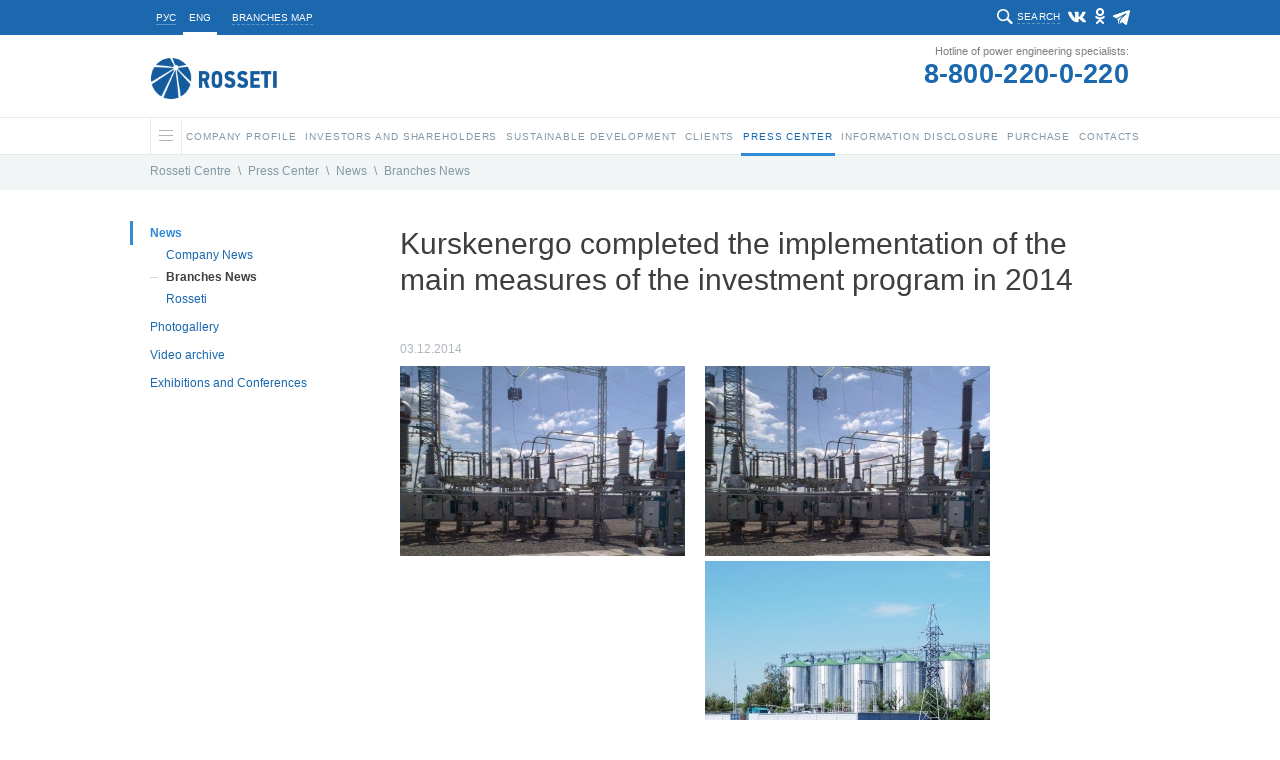

--- FILE ---
content_type: text/html; charset=UTF-8
request_url: https://www.mrsk-1.ru/en/press-center/news/branches/18398/
body_size: 12730
content:


<!DOCTYPE html>
<html  >
<head>
    <!-- /en/press-center/news/branches/18398/ -->
    <link rel="stylesheet" type="text/css" href="/bitrix/templates/mrsk_2016/template_reset.css">

    <meta http-equiv="Content-Type" content="text/html; charset=UTF-8" />
<meta name="robots" content="index, follow" />
<meta name="keywords" content="Rosseti Centre" />
<meta name="description" content="Rosseti Centre" />
<link href="/bitrix/cache/css/en/mrsk_2016/page_2f5bc59c033745b4056d8dfc698da8d0/page_2f5bc59c033745b4056d8dfc698da8d0_v1.css?17627747695983" type="text/css"  rel="stylesheet" />
<link href="/bitrix/cache/css/en/mrsk_2016/template_c67fe70b2b6ad64764498c7ecaebced8/template_c67fe70b2b6ad64764498c7ecaebced8_v1.css?1762774610378788" type="text/css"  data-template-style="true" rel="stylesheet" />
<script type="text/javascript">if(!window.BX)window.BX={};if(!window.BX.message)window.BX.message=function(mess){if(typeof mess==='object'){for(let i in mess) {BX.message[i]=mess[i];} return true;}};</script>
<script type="text/javascript">(window.BX||top.BX).message({'JS_CORE_LOADING':'Loading...','JS_CORE_WINDOW_CLOSE':'Close','JS_CORE_WINDOW_EXPAND':'Expand','JS_CORE_WINDOW_NARROW':'Restore','JS_CORE_WINDOW_SAVE':'Save','JS_CORE_WINDOW_CANCEL':'Cancel','JS_CORE_H':'h','JS_CORE_M':'m','JS_CORE_S':'s','JS_CORE_NO_DATA':'- No data -','JSADM_AI_HIDE_EXTRA':'Hide extra items','JSADM_AI_ALL_NOTIF':'All notifications','JSADM_AUTH_REQ':'Authentication is required!','JS_CORE_WINDOW_AUTH':'Log In','JS_CORE_IMAGE_FULL':'Full size','JS_CORE_WINDOW_CONTINUE':'Continue'});</script>

<script type="text/javascript" src="/bitrix/js/main/core/core.min.js?1663744030216421"></script>

<script>BX.setJSList(['/bitrix/js/main/core/core_ajax.js','/bitrix/js/main/core/core_promise.js','/bitrix/js/main/polyfill/promise/js/promise.js','/bitrix/js/main/loadext/loadext.js','/bitrix/js/main/loadext/extension.js','/bitrix/js/main/polyfill/promise/js/promise.js','/bitrix/js/main/polyfill/find/js/find.js','/bitrix/js/main/polyfill/includes/js/includes.js','/bitrix/js/main/polyfill/matches/js/matches.js','/bitrix/js/ui/polyfill/closest/js/closest.js','/bitrix/js/main/polyfill/fill/main.polyfill.fill.js','/bitrix/js/main/polyfill/find/js/find.js','/bitrix/js/main/polyfill/matches/js/matches.js','/bitrix/js/main/polyfill/core/dist/polyfill.bundle.js','/bitrix/js/main/core/core.js','/bitrix/js/main/polyfill/intersectionobserver/js/intersectionobserver.js','/bitrix/js/main/lazyload/dist/lazyload.bundle.js','/bitrix/js/main/polyfill/core/dist/polyfill.bundle.js','/bitrix/js/main/parambag/dist/parambag.bundle.js']);
BX.setCSSList(['/bitrix/js/main/lazyload/dist/lazyload.bundle.css','/bitrix/js/main/parambag/dist/parambag.bundle.css']);</script>
<script type="text/javascript">(window.BX||top.BX).message({'LANGUAGE_ID':'en','FORMAT_DATE':'DD.MM.YYYY','FORMAT_DATETIME':'DD.MM.YYYY H:MI:SS','COOKIE_PREFIX':'BITRIX_SM','SERVER_TZ_OFFSET':'10800','UTF_MODE':'Y','SITE_ID':'en','SITE_DIR':'/en/','USER_ID':'','SERVER_TIME':'1767809789','USER_TZ_OFFSET':'0','USER_TZ_AUTO':'Y','bitrix_sessid':'831e86decca999bb027af917fd1d2174'});</script>


<script type="text/javascript">BX.setJSList(['/bitrix/components/bitrix/main.share/templates/.default/script.js']);</script>
<script type="text/javascript">BX.setCSSList(['/bitrix/templates/mrsk_2016/components/bitrix/news/web20/mrsk/news.detail_back_pagen_arch/.default/style.css','/bitrix/components/bitrix/main.share/templates/.default/style.css','/bitrix/components/bitrix/system.pagenavigation/templates/modern/style.css','/bitrix/templates/mrsk_2016/components/bitrix/news/web20/bitrix/news.list/.default/style.css','/bitrix/templates/mrsk_2016/template_styles-customers.css','/bitrix/templates/mrsk_2016/more.css','/bitrix/templates/mrsk_2016/template_styles-vi.css','/bitrix/templates/mrsk_2016/components/bitrix/menu/horizontal_multilevel/style.css','/bitrix/templates/mrsk_2016/styles.css','/bitrix/templates/mrsk_2016/template_styles.css']);</script>
<meta property="og:title" content="Kurskenergo completed the implementation of the main measures of the investment program in 2014" />
<meta property="og:description" content="IDGC of Centre - Kurskenergo division summed up the preliminary results of its investment program in 2014. The investment program provides for commissioning of 38 MVA and 203 km of power lines. Funding for the program is 1,059 million rubles. " />
<meta property="og:image" content="https://www.mrsk-1.ru/upload/common/upload/img/news/vozrowdenie_2_285.jpg" />



<script type="text/javascript"  src="/bitrix/cache/js/en/mrsk_2016/page_be50e3c5b59873a0f4c8d339d7dea7fd/page_be50e3c5b59873a0f4c8d339d7dea7fd_v1.js?1762774610963"></script>


    <title>Rosseti Centr - Kurskenergo completed the implementation of the main measures of the investment program in 2014</title>
    <link rel="shortcut icon" type="image/x-icon" href="/bitrix/templates/mrsk_2016/favicon_rosseti.ico">
    <meta http-equiv="X-UA-Compatible" content="IE=Edge"/>

	<!--<meta name="keywords" content="Rosseti Centre" />-->
	<!--<meta name="description" content="Rosseti Centre" />-->

	<meta property="og:title" content="Kurskenergo completed the implementation of the main measures of the investment program in 2014" />
        <meta property="og:description" content="Rosseti Centre" />
        <meta property="fb:app_id" content="2715091958547292" />
	<meta property="og:type" content="website" />
	<meta property="og:url" content="https://www.mrsk-1.ru/en/press-center/news/branches/18398/" />
	<meta property="og:image" content="https://www.mrsk-1.ru/bitrix/templates/mrsk_2016/images/rosseti-center-s.jpg" />
	<!--<meta property="og:site_name" content="" />-->

        
     <script type="text/javascript" src="/bitrix/templates/mrsk_2016/js/jquery-1.11.0.min.js"></script>
    <script type="text/javascript" src="/bitrix/templates/mrsk_2016/js/jquery.easing-1.3.js"></script>
    <script type="text/javascript" src="/bitrix/templates/mrsk_2016/js/jquery.mousewheel.js"></script>
    <script type="text/javascript" src="/bitrix/templates/mrsk_2016/js/jquery.nicescroll.js"></script>
    <script type="text/javascript" src="/bitrix/templates/mrsk_2016/js/smartResize.js"></script>
    <script type="text/javascript" src="/bitrix/templates/mrsk_2016/js/inputmask.min.js"></script>
    <script type="text/javascript" src="/bitrix/templates/mrsk_2016/js/validate.js"></script>
    <script type="text/javascript" src="/bitrix/templates/mrsk_2016/js/jquery.tooltip.js"></script>
    <script type="text/javascript" src="/bitrix/templates/mrsk_2016/js/validate-form.js"></script>
    <script type="text/javascript" src="/bitrix/templates/mrsk_2016/js/jquery.finelysliced.js"></script>
    <script type="text/javascript" src="/bitrix/templates/mrsk_2016/js/customscript-vi.js"></script>

    <script type="text/javascript" src="/bitrix/templates/mrsk_2016/js/amcharts/amcharts.js"></script>
    <script type="text/javascript" src="/bitrix/templates/mrsk_2016/js/amcharts/serial.js"></script>
    <script type="text/javascript" src="/bitrix/templates/mrsk_2016/js/amcharts/light.js"></script>
    <script type="text/javascript" src="/bitrix/templates/mrsk_2016/js/toastr/toastr.min.js"></script>
    <link rel="stylesheet" type="text/css" href="/bitrix/templates/mrsk_2016/js/toastr/toastr.css">


    
        <script type="text/javascript" src="/bitrix/templates/mrsk_2016/js/swfobject-2.2/swfobject.js"></script>
                <script type="text/javascript" src="/bitrix/templates/mrsk_2016/js/highcharts5/highcharts.js"></script>
        <script type="text/javascript" src="/bitrix/templates/mrsk_2016/js/fotorama-4.6.2/fotorama.js"></script>
        <link rel="stylesheet" type="text/css" href="/bitrix/templates/mrsk_2016/js/fotorama-4.6.2/fotorama.css">
        <script type="text/javascript" src="/bitrix/templates/mrsk_2016/js/customscript.js?57"></script>
        <script type="text/javascript" src="/bitrix/templates/mrsk_2016/js/customscript-events.js?v=2"></script>
                <script type="text/javascript" src="/bitrix/templates/mrsk_2016/js/customscript-customers.js?8"></script>

                <link rel="stylesheet" type="text/css" href="/bitrix/templates/mrsk_2016/template_styles-esg.css?39">
        <link rel="stylesheet" type="text/css" href="/bitrix/templates/mrsk_2016/template_styles-investors.css?51">
        <link rel="stylesheet" type="text/css" href="/bitrix/templates/mrsk_2016/template_styles-press_center.css?3">
        <link rel="stylesheet" type="text/css" href="/bitrix/templates/mrsk_2016/template_styles-sidebars_content.css?2">
        <link rel="stylesheet" type="text/css" href="/bitrix/templates/mrsk_2016/template_styles-photogalery.css?2">
        <link rel="stylesheet" type="text/css" href="/bitrix/templates/mrsk_2016/template_styles-presscenter_video.css?2">
                <!--<link rel="stylesheet" type="text/css" href="/bitrix/templates/mrsk_2016/template_styles-customers.css?17">-->
                <link rel="stylesheet" type="text/css" href="/bitrix/templates/mrsk_2016/template_styles-information.css?13">
        <link rel="stylesheet" type="text/css" href="/bitrix/templates/mrsk_2016/template_styles-contact.css?2">
                <link href="https://vjs.zencdn.net/7.1.0/video-js.css" rel="stylesheet">

		
		


			<!-- VK -->
        <!-- VK75899 -->
		<script type="text/javascript" src="//vk.com/js/api/openapi.js?112"></script>
		<script type="text/javascript">
			$(document).ready(function(){
				if ($('#vk_like').length > 0) {
					VK.init({apiId: 4363476, onlyWidgets: true});
					VK.Widgets.Like("vk_like", {type: "mini", height: 20});
				}
			});
		</script>
	

	<script type="text/javascript">
		$(document).ready(function(){
			document.querySelector('body').addEventListener("DOMSubtreeModified", function(e) {
				if ( e.target.id == "it_online_widget" ) {
					let chatNode = document.getElementById("it_online_widget");
					let chatTitleNode = chatNode.querySelector(".it_header_text");
					chatTitleNode.innerHTML = '<span class="chatIcon"></span> Задать вопрос об отключении электроэнергии';
				}
			});
		});
	</script>

	
</head>

<!-- homepage:  -->
<body class=" en  innerpage  press-center news branches 18398  chrome chrome131 macintosh      ">



    
            <div class="vi-panel">
            <div class="vi-panel-wrapper">
                <button type="button" class="vi-close"><span>Regular version</span></button>
                <fieldset class="vi-select">
                    <span>Site colours:</span>
                    <input class="vi-input" type="radio" name="colour" id="vi-white" value="white" checked>
                    <label tabindex="1" for="vi-white" class="vi-label vi-label--white">a</label>
                    <input class="vi-input" type="radio" name="colour" id="vi-black" value="black">
                    <label tabindex="1" for="vi-black" class="vi-label vi-label--black">a</label>
                    <input class="vi-input" type="radio" name="colour" id="vi-blue" value="blue">
                    <label tabindex="1" for="vi-blue" class="vi-label vi-label--blue">a</label>
                </fieldset>
                <fieldset class="vi-select">
                    <span>Zoom:</span>
                    <input class="vi-input" type="radio" name="font" id="vi-normal" value="normal" checked>
                    <label tabindex="1" for="vi-normal" class="vi-label vi-label--normal">a</label>
                    <input class="vi-input" type="radio" name="font" id="vi-middle" value="middle">
                    <label tabindex="1" for="vi-middle" class="vi-label vi-label--middle">a</label>
                    <input class="vi-input" type="radio" name="font" id="vi-large" value="large">
                    <label tabindex="1" for="vi-large" class="vi-label vi-label--large">a</label>
                </fieldset>
            </div>
        </div>
        <div id="w_topBar">
            <div id="topBar">
                <div id="siteHeadTopBlock">
                    
                                                        <!--<a target="_blank" href="http://www.rosseti.ru/eng/"><img alt="" src="/bitrix/templates/mrsk_2016/images/rosseti_small_logo.png" /></a>-->
                                            
                    <div class="lang">
                        <a class='non-s' href="/press-center/news/branches"><span>РУС</span></a>
                        <a class='s' href="/en"><span>ENG</span></a>
                    </div>
                    <div class="filialsMapLink">
                                            <a name="filialsMapLink" onclick="createPopup('filialsMap_en', true);"><span>Branches map</span></a>
                                        </div>


                    <div class="social">
                        							<a class="vk" href="https://vk.com/rosseti_centr" target="_blank"></a>
							<a class="ok" href="https://ok.ru/rosseticip" target="_blank"></a>
							<a class="tg" href="https://t.me/rosseticentriprivolzhye" target="_blank"></a>
							                            							                                                                        </div>

                    
                    <div class="search">
                        <div class="search-action"><span>Search</span></div>
                                            <div class="search-form">
                        
<form id="main_search" action="/en/search/index.php">

			<input type="text"  class="search-form-input" id="input_search" value="" name="q" autocomplete="off" />
		
	<input id="but_search" name="s" type="submit" value="" />

</form>                      </div>
                    </div>

                </div>





            </div>
        </div>

    <div id="w_siteHead">
            <div id="siteHead">
                <div class="logo">
                                                        <a href="/en/"><img alt="" src="/bitrix/templates/mrsk_2016/images/rosseti_eng_60.png" /></a>
                                        </div>

                <div class="phone">
                                                <div class="t1">Hotline of power engineering specialists:</div>
                        <div class="t2"><a href="tel:88002200220">8-800-220-0-220</a></div>
                                    </div>
            </div>
    </div>

    <div id="w_siteMenu">
        <div id="siteMenu">
            <ul id="horizontal-multilevel-menu">
    
    
    <li id="main_li">
        <a name="burgerButton" class="hasChilds">
        	<span class="line"></span>
        	<span class="shadowfix"></span>
      	</a>
        <ul>
            <div id="w_siteMap">
    <div id="siteMap">

        <div class="sitemap">
            <div class="title">All site</div>
            <table class="map-columns">
<tr>
	<td>
		<ul class="map-level-0">

		
			

			
			
				<li><a href="/en/about/">Company Profile</a>					<ul class="map-level-1">

			

			
		
			

			
			
					<li><a href="/en/about/company/">About Company</a></li>

			

			
		
			

			
			
					<li><a href="/en/about/management/">Corporate governance</a></li>

			

			
		
			

			
			
					<li><a href="/en/about/development/technic/">Unified technical policy</a></li>

			

			
		
			

			
			
					<li><a href="/en/about/keyfacts/">Key Facts and Figures</a></li>

			

			
		
			

			
			
					<li><a href="/en/about/branches/">Branches of Rosseti Centre, PJSC</a></li>

			

			
		
			

			
			
					<li><a href="/en/about/personnel/">Personnel Policy</a></li>

			

			
		
			

			
			
					<li><a href="/en/about/investment/">Investment Program: News and Main Events</a></li>

			

			
		
							</ul></li>			

			
			
				<li><a href="/en/investors/">Investors and Shareholders </a>					<ul class="map-level-1">

			

			
		
			

			
			
					<li><a href="/en/investors/calendar/">Investor's calеndar</a></li>

			

			
		
			

			
			
					<li><a href="/en/investors/presentations/">Presentations and Key figures</a></li>

			

			
		
			

			
			
					<li><a href="/en/investors/securities/">Stock market</a></li>

			

			
		
			

			
			
					<li><a href="/en/investors/analytical_services/">Analytical Support</a></li>

			

			
		
			

			
			
					<li><a href="/en/investors/indicators/">Performance</a></li>

			

			
		
			

			
			
					<li><a href="/en/investors/dividend/">Dividend policy</a></li>

			

			
		
			

			
			
					<li><a href="/en/investors/capital/">Share Capital</a></li>

			

			
		
			

			
			
					<li><a href="/en/about/management/controls/stockholders/">General Meeting of Shareholders</a></li>

			

			
		
			

			
			
					<li><a href="/en/investors/registar/">Registrar</a></li>

			

			
		
			

			
			
					<li><a href="/en/investors/lk-shareholder/">Personal account of the shareholder</a></li>

			

			
		
			

			
			
					<li><a href="/en/investors/attention_to_shareholders/">Attention to shareholders</a></li>

			

			
		
			

			
			
					<li><a href="/en/investors/faq/">F.A.Q.</a></li>

			

			
		
			

			
			
					<li><a href="/en/investors/contacts/">Contacts for shareholders and investors</a></li>

			

			
		
							</ul></li>			

							</ul></td><td><ul class="map-level-0">
			
			
				<li><a href="/en/esg/">Sustainable Development</a>					<ul class="map-level-1">

			

			
		
			

			
			
					<li><a href="/en/esg/esg_main">Environmental, social, and governance (ESG)</a></li>

			

			
		
			

			
			
					<li><a href="/en/about/management/">Corporate governance</a></li>

			

			
		
			

			
			
					<li><a href="/en/esg/esg_news">ESG News</a></li>

			

			
		
			

			
			
					<li><a href="/en/esg/esg_goals">Sustainable Development Goals</a></li>

			

			
		
			

			
			
					<li><a href="/en/esg/esg_ratings">Ratings, awards and achievements</a></li>

			

			
		
			

			
			
					<li><a href="/en/investors/indicators/esg/">Our results</a></li>

			

			
		
			

			
			
					<li><a href="/en/information/annual-reports/">Reports</a></li>

			

			
		
			

			
			
					<li><a href="/about/projects/">Projects</a></li>

			

			
		
			

			
			
					<li><a href="/press-center/booklets/">Booklets, brochures, flyers</a></li>

			

			
		
			

			
			
					<li><a href="/en/esg/esg_documents">Documents in the field of sustainable development</a></li>

			

			
		
							</ul></li>			

			
			
				<li><a href="/en/clients/">Clients</a>					<ul class="map-level-1">

			

			
		
			

			
			
					<li><a href="/en/clients/filial/">Service area</a></li>

			

			
		
			

			
			
					<li><a href="/en/clients/transmission/">Power transmission</a></li>

			

			
		
			

			
			
					<li><a href="/en/clients/sdeatelnost/">Retail Electricity Supply</a></li>

			

			
		
			

			
			
					<li><a href="/en/clients/fitting/">Technological connection</a></li>

			

			
		
							</ul></li>			

							</ul></td><td><ul class="map-level-0">
			
			
				<li><a href="/en/press-center/">Press Center</a>					<ul class="map-level-1">

			

			
		
			

			
			
					<li><a href="/en/press-center/news/">News</a></li>

			

			
		
			

			
			
					<li><a href="/en/press-center/photo/">Photogallery</a></li>

			

			
		
			

			
			
					<li><a href="/en/press-center/video/">Video archive</a></li>

			

			
		
			

			
			
					<li><a href="/en/press-center/exhibitions/">Exhibitions and Conferences</a></li>

			

			
		
							</ul></li>			

			
			
				<li><a href="/en/information/">Information Disclosure</a>					<ul class="map-level-1">

			

			
		
			

			
			
					<li><a href="/en/information/payment/">Procedure of Payment of Documentation Copying Costs</a></li>

			

			
		
			

			
			
					<li><a href="/en/information/documents/">Articles of Association and Internal Documents</a></li>

			

			
		
			

			
			
					<li><a href="/en/information/annual-reports/">Annual Reports</a></li>

			

			
		
			

			
			
					<li><a href="/en/information/sustainability-reports/">Sustainability reports</a></li>

			

			
		
			

			
			
					<li><a href="/en/information/statements/">Financial Statements</a></li>

			

			
		
			

			
			
					<li><a href="/en/information/affiliates/">List of Affiliated Persons</a></li>

			

			
		
			

			
			
					<li><a href="/en/information/quarterly-reports/">Issuer's reports</a></li>

			

			
		
			

			
			
					<li><a href="/en/information/facts/">Statement of material fact</a></li>

			

			
		
			

			
			
					<li><a href="/en/information/securities/">Documents of securities issues</a></li>

			

			
		
			

			
			
					<li><a href="/en/information/emission/">Information disclosure in the process of securities issue</a></li>

			

			
		
			

			
			
					<li><a href="/en/information/insider-info/">List of the insider information</a></li>

			

			
		
			

			
			
					<li><a href="/en/information/bonds/">Bonds</a></li>

			

			
		
			

			
			
					<li><a href="/en/information/notice/">Shareholders’ notices</a></li>

			

			
		
							</ul></li>			

							</ul></td><td><ul class="map-level-0">
			
			
				<li><a href="/en/purchases/">Purchase</a>					<ul class="map-level-1">

			

			
		
			

			
			
					<li><a href="/en/purchases/announcement/">Announcement of purchases</a></li>

			

			
		
			

			
			
					<li><a href="/en/purchases/management/">Procurement Management</a></li>

			

			
		
							</ul></li>			

			
			
					<li><a href="/en/contact/">Contacts</a></li>

			

			
		
		
		</ul>
	</td>
</tr>
</table>


<script type="text/javascript">
    /*if($('body').hasClass('en')) {
        $('#siteMap .map-level-1').each(function(){
            if($(this).prev('a').attr('href').indexOf('/about/') !== -1) {
                $(this).parent('li').prependTo($('#siteMap td').last().find('.map-level-0'));
            }
            
            if($(this).prev('a').attr('href').indexOf('/purchases/') !== -1) {
                $(this).parent('li').prependTo($('#siteMap td').eq(1).find('.map-level-0'));
            }
        });

    } else {
        $('#siteMap .map-level-1').each(function(){
            if($(this).prev('a').attr('href').indexOf('/about/') !== -1) {
                $(this).parent('li').prependTo($('#siteMap td').last().find('.map-level-0'));
            }
        });
    }*/
</script>        </div>
                <div class="filials">
            
                                                                                                                                                                                                                                                                                                                                                                                                                                                                                                                                                        <div class="title">11 branches</div>
                <ul>
                

                                            <li><a href="/en/about/branches/belgorod/" code="belgorod">belgorod</a></li>
                                            <li><a href="/en/about/branches/bryansk/" code="bryansk">bryansk</a></li>
                                            <li><a href="/en/about/branches/voronez/" code="voronez">voronez</a></li>
                                            <li><a href="/en/about/branches/kostroma/" code="kostroma">kostroma</a></li>
                                            <li><a href="/en/about/branches/kursk/" code="kursk">kursk</a></li>
                                            <li><a href="/en/about/branches/lipetsk/" code="lipetsk">lipetsk</a></li>
                                            <li><a href="/en/about/branches/orel/" code="orel">orel</a></li>
                                            <li><a href="/en/about/branches/smolensk/" code="smolensk">smolensk</a></li>
                                            <li><a href="/en/about/branches/tambov/" code="tambov">tambov</a></li>
                                            <li><a href="/en/about/branches/tver/" code="tver">tver</a></li>
                                            <li><a href="/en/about/branches/yaroslavl/" code="yaroslavl">yaroslavl</a></li>
                                    </ul>

                <div class="map">
                    <a href="/en/about/branches/" class="button">
                        <span>Map</span>
                    </a>
                    <svg id="siteMap_regionsMap" xmlns="http://www.w3.org/2000/svg" viewBox="0 0 351 371">
                        <g id="siteMap_Regions">
                            <path class="region" code="kostroma" d="M1226.22,413.575l20.37-5.82,7.76-8.73,21.34,9.7,21.34-.97,15.52-10.67,5.82-10.67,11.64,1.94,14.55-7.76,25.22-30.07-11.64-27.16-14.55-1.94-13.58,14.55-28.13,1.94-45.59-6.79-4.85,10.67-11.64,5.82-2.91,14.55,4.85,13.58-11.64,13.58,2.91,9.7-6.79,5.82v8.73Z" transform="translate(-1022 -318)"/>
                            <path class="region" code="yaroslavl" d="M1176.73,429.815l6.79,6.79,16.5,1,4.84-16.49,16.49-8.73v-8.73l6.79-5.82-2.91-9.7,11.65-13.58-4.85-13.58-15.52.97-10.68-11.64-15.52-2.91-1.93,6.79-23.28,8.73-0.97,11.64,3.87,5.82-3.87,9.7,7.76,7.76,0.9,5.76,7.83,3.91Z" transform="translate(-1022 -318)"/>
                            <path class="region" code="tver" d="M1113.59,457.53l6.79-15.52,9.71,3.88,20.36-7.76,10.68-12.61,10.66,5.82,3.89-22.31-5.83-2.91-2.9-7.76-7.76-7.76,3.87-9.7-3.87-5.82,0.97-11.64-8.73-12.61-14.55,12.61-20.37,3.88-5.82,7.76-28.14,1.94-3.87,6.79-4.85,18.43-10.68,2.91-24.25,16.49h-10.66l-2.92,9.7,12.62,14.55L1036,464.32l36.86,4.85,14.55-15.52Z" transform="translate(-1022 -318)"/>
                            <path class="region" code="smolensk" d="M1063.25,548.605l-16.49-10.67v-9.7l-8.72-4.85-12.62-19.4,4.86-9.7-2.92-7.76,3.89-18.43,42.68,5.82,14.55-15.52,26.18,3.88,2.92,5.82-0.97,23.28-16.5,21.34h-14.55l-2.9,14.55-7.76,4.85-0.97,4.85Z" transform="translate(-1022 -318)"/>
                            <path class="region" code="bryansk" d="M1095.41,600.905l13.58-12.61,3.89-13.58-4.85-4.85,6.79-5.82v-11.64l-8.73-.97-7.76-16.49-12.61-4.85-7.76,4.85-0.97,4.85-9.71,10.67-10.66,12.61-12.62-5.82-5.82,8.73,5.82,6.79,1.94,17.46,7.77,7.76,25.21-10.67,12.62,1.94Z" transform="translate(-1022 -318)"/>
                            <path class="region" code="orel" d="M1118.75,551.63l16.49-4.76,17.46,11.64,18.52-.97,3.88,5.82-2.91,18.37,5.85,6.82-5.85,6.82v7.76l-20.46-3.91-9.7-7.73-12.61,3.88-3.88-6.82-13.61.97,5.88-15.58-4.85-3.85,5.79-4.82V551.63Z" transform="translate(-1022 -318)"/>
                            <path class="region" code="kursk" d="M1104.2,607.24l7.58-13.61,12.61-.97,3.88,6.82,13.61-3.88,9.7,7.73,22.46,3.91,8.73,2.91v10.67l-19.4,2.91-6.79,7.76-15.52-.97-5.82,5.82h-6.79l-22.31-8.73L1103.23,615Z" transform="translate(-1022 -318)"/>
                            <path class="region" code="belgorod" d="M1130.16,640.33h6.79l5.81-5.82,15.52,0.97,6.79-7.76,18.4-2.91L1201.93,652l2.92,25.19-21.34-3.88-13.59-13.58-14.55,4.85L1135,660.7Z" transform="translate(-1022 -318)"/>
                            <path class="region" code="lipetsk" d="M1179.79,561.435l18.55,7.91,3.89-14.49,11.63,3.88,9.71-4.85,5.82,6.79-4.85,25.22,13.58,12.61-1.95,9.7-18.42.97-5.83-4.85-5.82,3.88-21.49-2.09-8.72-2.91v-6.76l6.85-7.82-5.85-6.82Z" transform="translate(-1022 -318)"/>
                            <path class="region" code="voronez" d="M1208.86,677.055l-2.92-26.19-18.46-28.19v-12.67l19.49,2.09,4.82-2.88,3.83,3.85,19.42-.97,44.63,10.64,4.84,8.73-32,15.52,3.87,15.52-11.63,17.46-8.73,5.82-15.53-.97Z" transform="translate(-1022 -318)"/>
                            <path class="region" code="tambov" d="M1283.4,619.86l-42.71-10.67,1.94-11.7-13.58-12.61,4.85-25.22,11.67-4.79,10.67,0.97,2.91-8.73,16.49-.97L1297.95,583Z" transform="translate(-1022 -318)"/>
                        </g>
                    </svg>
                </div>
                    </div>
    </div>
</div>
<script>
    function regionsMapClickCallback1(regionObj) { return false; }
    function regionsMapHoverCallback1(regionObj) { return false; }
    function regionsMapBlurCallback1(regionObj) { return false; }
    function regionsMapDoHover1(regionCode) {
        $('#siteMap_regionsMap *[code="'+ regionCode +'"]').each(function(){
            $(this).attr('class', $(this).attr('class') + ' hover');
        });
    }
    function regionsMapDoBlur1(regionCode) {
        $('#siteMap_regionsMap *[code="'+ regionCode +'"]').each(function(){
            $(this).attr('class', $(this).attr('class').replace('hover','').trim());
        });
    }
    function regionsMapDoSelect1(regionCode) {
        $('#siteMap_regionsMap *[code="'+ regionCode +'"]').each(function(){
            $(this).attr('class', $(this).attr('class') + ' selected');
        });
    }
    function regionsMapGetCode1(regionObj) { 
        return $(regionObj).attr('code');
    }

    $(document).on('mouseenter', '#siteMap_regionsMap .region, #siteMap_regionsMap .label, #siteMap_regionsMap .marker', function(){
        regionsMapHoverCallback1(this);
        regionsMapDoHover1(regionsMapGetCode1(this));
    }).on('mouseleave', '#siteMap_regionsMap .region, #siteMap_regionsMap .label, #siteMap_regionsMap .marker', function(){
        regionsMapBlurCallback1(this);
        regionsMapDoBlur1(regionsMapGetCode1(this));
    });

    function regionsMapClickCallback1(regionObj) {
        var code = regionsMapGetCode1(regionObj);
        document.location.href = $('#regionsSelector a[code="'+code+'"]').attr('href');
    }



    $('.filials ul li a').on('mouseenter', function(){
        regionsMapDoHover1($(this).attr('code'));
    }).on('mouseleave', function(){
        regionsMapDoBlur1($(this).attr('code'));
    });
        
</script>        </ul>

    </li>

	
	
		    <li><a href="/en/about/" class="root-item hasChilds"><span class="name">Company Profile<span class="selectedline"></span></span><span class="shadowfix"></span></a>
				<ul>
		
	
	

	
										<li><a href="/en/about/company/">About Company</a></li>
			
		
	
	

	
										<li><a href="/en/about/management/">Corporate governance</a></li>
			
		
	
	

	
										<li><a href="/en/about/development/technic/">Unified technical policy</a></li>
			
		
	
	

	
										<li><a href="/en/about/keyfacts/">Key Facts and Figures</a></li>
			
		
	
	

	
										<li><a href="/en/about/branches/">Branches of Rosseti Centre, PJSC</a></li>
			
		
	
	

	
										<li><a href="/en/about/personnel/">Personnel Policy</a></li>
			
		
	
	

	
										<li><a href="/en/about/investment/">Investment Program: News and Main Events</a></li>
			
		
	
	

			</ul></li>	
	
		    <li><a href="/en/investors/" class="root-item hasChilds"><span class="name">Investors and Shareholders <span class="selectedline"></span></span><span class="shadowfix"></span></a>
				<ul>
		
	
	

	
										<li><a href="/en/investors/calendar/">Investor's calеndar</a></li>
			
		
	
	

	
										<li><a href="/en/investors/presentations/">Presentations and Key figures</a></li>
			
		
	
	

	
										<li><a href="/en/investors/securities/">Stock market</a></li>
			
		
	
	

	
										<li><a href="/en/investors/analytical_services/">Analytical Support</a></li>
			
		
	
	

	
										<li><a href="/en/investors/indicators/">Performance</a></li>
			
		
	
	

	
										<li><a href="/en/investors/dividend/">Dividend policy</a></li>
			
		
	
	

	
										<li><a href="/en/investors/capital/">Share Capital</a></li>
			
		
	
	

	
										<li><a href="/en/about/management/controls/stockholders/">General Meeting of Shareholders</a></li>
			
		
	
	

	
										<li><a href="/en/investors/registar/">Registrar</a></li>
			
		
	
	

	
										<li><a href="/en/investors/lk-shareholder/">Personal account of the shareholder</a></li>
			
		
	
	

	
										<li><a href="/en/investors/attention_to_shareholders/">Attention to shareholders</a></li>
			
		
	
	

	
										<li><a href="/en/investors/faq/">F.A.Q.</a></li>
			
		
	
	

	
										<li><a href="/en/investors/contacts/">Contacts for shareholders and investors</a></li>
			
		
	
	

			</ul></li>	
	
		    <li><a href="/en/esg/" class="root-item hasChilds"><span class="name">Sustainable Development<span class="selectedline"></span></span><span class="shadowfix"></span></a>
				<ul>
		
	
	

	
										<li><a href="/en/esg/esg_main">Environmental, social, and governance (ESG)</a></li>
			
		
	
	

	
										<li><a href="/en/about/management/">Corporate governance</a></li>
			
		
	
	

	
										<li><a href="/en/esg/esg_news">ESG News</a></li>
			
		
	
	

	
										<li><a href="/en/esg/esg_goals">Sustainable Development Goals</a></li>
			
		
	
	

	
										<li><a href="/en/esg/esg_ratings">Ratings, awards and achievements</a></li>
			
		
	
	

	
										<li><a href="/en/investors/indicators/esg/">Our results</a></li>
			
		
	
	

	
										<li><a href="/en/information/annual-reports/">Reports</a></li>
			
		
	
	

	
										<li><a href="/about/projects/">Projects</a></li>
			
		
	
	

	
										<li><a href="/press-center/booklets/">Booklets, brochures, flyers</a></li>
			
		
	
	

	
										<li><a href="/en/esg/esg_documents">Documents in the field of sustainable development</a></li>
			
		
	
	

			</ul></li>	
	
		    <li><a href="/en/clients/" class="root-item hasChilds"><span class="name">Clients<span class="selectedline"></span></span><span class="shadowfix"></span></a>
				<ul>
		
	
	

	
										<li><a href="/en/clients/filial/">Service area</a></li>
			
		
	
	

	
										<li><a href="/en/clients/transmission/">Power transmission</a></li>
			
		
	
	

	
										<li><a href="/en/clients/sdeatelnost/">Retail Electricity Supply</a></li>
			
		
	
	

	
										<li><a href="/en/clients/fitting/">Technological connection</a></li>
			
		
	
	

			</ul></li>	
	
		    <li><a href="/en/press-center/" class="root-item-selected hasChilds"><span class="name">Press Center<span class="selectedline"></span></span><span class="shadowfix"></span></a>
				<ul>
		
	
	

	
										<li class="item-selected"><a href="/en/press-center/news/">News</a></li>
			
		
	
	

	
										<li><a href="/en/press-center/photo/">Photogallery</a></li>
			
		
	
	

	
										<li><a href="/en/press-center/video/">Video archive</a></li>
			
		
	
	

	
										<li><a href="/en/press-center/exhibitions/">Exhibitions and Conferences</a></li>
			
		
	
	

			</ul></li>	
	
		    <li><a href="/en/information/" class="root-item hasChilds"><span class="name">Information Disclosure<span class="selectedline"></span></span><span class="shadowfix"></span></a>
				<ul>
		
	
	

	
										<li><a href="/en/information/payment/">Procedure of Payment of Documentation Copying Costs</a></li>
			
		
	
	

	
										<li><a href="/en/information/documents/">Articles of Association and Internal Documents</a></li>
			
		
	
	

	
										<li><a href="/en/information/annual-reports/">Annual Reports</a></li>
			
		
	
	

	
										<li><a href="/en/information/sustainability-reports/">Sustainability reports</a></li>
			
		
	
	

	
										<li><a href="/en/information/statements/">Financial Statements</a></li>
			
		
	
	

	
										<li><a href="/en/information/affiliates/">List of Affiliated Persons</a></li>
			
		
	
	

	
										<li><a href="/en/information/quarterly-reports/">Issuer's reports</a></li>
			
		
	
	

	
										<li><a href="/en/information/facts/">Statement of material fact</a></li>
			
		
	
	

	
										<li><a href="/en/information/securities/">Documents of securities issues</a></li>
			
		
	
	

	
										<li><a href="/en/information/emission/">Information disclosure in the process of securities issue</a></li>
			
		
	
	

	
										<li><a href="/en/information/insider-info/">List of the insider information</a></li>
			
		
	
	

	
										<li><a href="/en/information/bonds/">Bonds</a></li>
			
		
	
	

	
										<li><a href="/en/information/notice/">Shareholders’ notices</a></li>
			
		
	
	

			</ul></li>	
	
		    <li><a href="/en/purchases/" class="root-item hasChilds"><span class="name">Purchase<span class="selectedline"></span></span><span class="shadowfix"></span></a>
				<ul>
		
	
	

	
										<li><a href="/en/purchases/announcement/">Announcement of purchases</a></li>
			
		
	
	

	
										<li><a href="/en/purchases/management/">Procurement Management</a></li>
			
		
	
	

			</ul></li>	
										<li><a href="/en/contact/" class="root-item"><span class="name">Contacts<span class="selectedline"></span></span></a></li>
			
		
	
	


</ul>


        </div>
    </div>



    <div id="w_siteContent">
                      <div id="breadcrumb">
                <div>
                                        <a href="/en/"></a><a class="" href="/en/" title="Rosseti Centre">Rosseti Centre</a><span class="separator ">\</span><a class="" href="/en/press-center/" >Press Center</a><span class="separator ">\</span><a class="" href="/en/press-center/news/" >News</a><span class="separator last">\</span><a class="last" href="/en/press-center/news/branches/" >Branches News</a><div class="fade"></div>                </div>
            </div>
            <div id="workarea_top">
                				            </div>
        
                        <div id="siteContent">
            <div id="fb-root"></div>

                        <div id="sidebar">
                 
<div id="sidebarMenu">
	
		
		
		
							<div><a  href="/en/press-center/news/" class="root-item-selected">News</a>
					<div class="root-item"  >
			
		
		
	
		
		
		
			
									<div><a  href="/en/press-center/news/company/" >Company News</a></div>
				
			
		
		
	
		
		
		
			
									<div><a  href="/en/press-center/news/branches/"  class="item-selected">Branches News</a></div>
				
			
		
		
	
		
		
		
			
									<div><a target='_blank' href="http://www.rosseti.ru/eng/press/news/" >Rosseti</a></div>
				
			
		
		
	
		
					</div></div>		
		
			
									<div><a  href="/en/press-center/photo/" class="root-item">Photogallery</a></div>
				
			
		
		
	
		
		
		
			
									<div><a  href="/en/press-center/video/" class="root-item">Video archive</a></div>
				
			
		
		
	
		
		
		
			
									<div><a  href="/en/press-center/exhibitions/" class="root-item">Exhibitions and Conferences</a></div>
				
			
		
		
	
	
	<script type="text/javascript">
		$('#sidebarMenu a.item-selected').each(function(){
			$(this).parent('div').parent('div').siblings('a').addClass('subselected');
		});
	</script>
</div>
 




                                                                </div>
            
            <div id="workarea" class="">

                                                                                <h1 id="pageTitle">Kurskenergo completed the implementation of the main measures of the investment program in 2014</h1>
                    
                                        

                    
                                                        	            	<div id="press_center-all_news">

<div class="news-detail">
		<span class="news-date-time">03.12.2014</span>
			
						<img class="news-detail-picture" src="/upload/common/upload/img/news/vozrowdenie_2_285.jpg" alt="" />
		
	
	        



					<p><img src="/common/upload/img/news/vozrowdenie_2_285.jpg" class="cl_l left">
<img src="/common/upload/img/news/pc_mansurovo_285.jpg">
</p>
<p>IDGC of Centre - Kurskenergo division summed up the preliminary results of its investment program in 2014. The investment program provides for commissioning of 38 MVA and 203 km of power lines. Funding for the program is 1,059 million rubles. </p>


<img src="/common/upload/img/news/pc_vozrowdenie_200.jpg" class="cl_l left">
<p>Among the most important projects of the program implemented by the Kursk branch is the completion of the substation (SS) of 35/10 kV "Mansurovo" and the 110 kV substation "Renaissance", which supply the necessary power to facilities of agricultural enterprises - CJSC "Agricultural Complex Mansurovo" and LLC "Renaissance" under construction respectively. One of the key projects also include the reconstruction of the 110 kV overhead line "Boiler-Schetmash" and modernization of the 35/10 kV substation "Biryukovka" as a result of which the capacity of the power facilities will be increased to 900 kVA. Both facilities will be commissioned by the end of the year.</p>

<p>"Ensuring reliable operation of the distribution grid complex of the region is an important task of Kurskenergo’s specialists," stressed First Deputy Director - Chief Engineer of IDGC of Centre - Kurskenergo division Vyacheslav Istomin. "We strive to make the energy complex meet the requirements of all our customers. And step by step we go to this goal by performing the investment program."</p>
		


	

                


			<div class="news-detail-share">
			<noindex>
			<div class="share-window-parent">
	<div id="share-dialog1" class="share-dialog share-dialog-left" style="display: block;">
		<div class="share-dialog-inner share-dialog-inner-left"><table cellspacing="0" cellpadding="0" border="0" class="bookmarks-table">
			<tr><td class="bookmarks"><script>
if (__function_exists('fbs_click') == false) 
{
function fbs_click(url, title) 
{ 
window.open('http://www.facebook.com/share.php?u='+encodeURIComponent(url)+'&t='+encodeURIComponent(title),'sharer','toolbar=0,status=0,width=626,height=436'); 
return false; 
} 
}
</script>
<a href="http://www.facebook.com/share.php?u=https://www.mrsk-1.ru/en/press-center/news/branches/18398/&t=Kurskenergo completed the implementation of the main measures of the investment program in 2014" onclick="return fbs_click('https://www.mrsk-1.ru/en/press-center/news/branches/18398/', 'Kurskenergo completed the implementation of the main measures of the investment program in 2014');" target="_blank" class="facebook" title="Facebook"></a>
</td><td class="bookmarks"><script>
if (__function_exists('twitter_click_1') == false) 
{
function twitter_click_1(longUrl) 
{ 
window.open('http://twitter.com/home/?status='+encodeURIComponent(longUrl)+encodeURIComponent(' Kurskenergo completed the implementation of the main measures of the investment program in 2014'),'sharer','toolbar=0,status=0,width=726,height=436'); 
return false; 
} 
}
</script>
<a href="http://twitter.com/home/?status=https://www.mrsk-1.ru/en/press-center/news/branches/18398/+Kurskenergo completed the implementation of the main measures of the investment program in 2014" onclick="return twitter_click_1('https://www.mrsk-1.ru/en/press-center/news/branches/18398/');" target="_blank" class="twitter" title="Twitter"></a>
</td><td class="bookmarks"><script>
if (__function_exists('delicious_click') == false)
{
function delicious_click(url, title) 
{
window.open('http://delicious.com/save?v=5&amp;noui&amp;jump=close&amp;url='+encodeURIComponent(url)+'&amp;title='+encodeURIComponent(title),'sharer','toolbar=0,status=0,width=626,height=550'); 
return false; 
}}</script>
<a href="http://delicious.com/save" onclick="return delicious_click('https://www.mrsk-1.ru/en/press-center/news/branches/18398/', 'Kurskenergo completed the implementation of the main measures of the investment program in 2014');" target="_blank" class="delicious" title="Delicious"></a></td><td class="bookmarks"><script>
if (__function_exists('vk_click') == false) 
{
function vk_click(url) 
{ 
window.open('http://vkontakte.ru/share.php?url='+encodeURIComponent(url),'sharer','toolbar=0,status=0,width=626,height=436'); 
return false; 
} 
}
</script>
<a href="http://vkontakte.ru/share.php?url=https://www.mrsk-1.ru/en/press-center/news/branches/18398/" onclick="return vk_click('https://www.mrsk-1.ru/en/press-center/news/branches/18398/');" target="_blank" class="vk" title="Vkontakte"></a>
</td><td class="bookmarks"><script>
if (__function_exists('lj_click') == false) 
{
function lj_click(url, title) 
{ 
window.open('http://www.livejournal.com/update.bml?event='+encodeURIComponent(url)+'&subject='+encodeURIComponent(title),'sharer','toolbar=0,status=0,resizable=1,scrollbars=1,width=700,height=436'); 
return false; 
} 
}
</script>
<a href="http://www.livejournal.com/update.bml?event=https://www.mrsk-1.ru/en/press-center/news/branches/18398/&subject=Kurskenergo completed the implementation of the main measures of the investment program in 2014" onclick="return lj_click('https://www.mrsk-1.ru/en/press-center/news/branches/18398/', 'Kurskenergo completed the implementation of the main measures of the investment program in 2014');" target="_blank" class="lj" title="LiveJournal"></a>
</td><td class="bookmarks"><script>
if (__function_exists('mailru_click') == false) 
{
function mailru_click(url) 
{ 
window.open('http://connect.mail.ru/share?share_url='+encodeURIComponent(url),'sharer','toolbar=0,status=0,resizable=1,scrollbars=1,width=626,height=436'); 
return false; 
} 
}
</script>
<a href="http://connect.mail.ru/share?share_url=https://www.mrsk-1.ru/en/press-center/news/branches/18398/" onclick="return mailru_click('https://www.mrsk-1.ru/en/press-center/news/branches/18398/');" target="_blank" class="mailru" title="MoiMir@Mail.Ru"></a>
</td></tr>		
			</table></div>		
	</div>
	</div>
	<a class="share-switch" href="#" onClick="return ShowShareDialog(1);" title="Show or hide bookmarks bar"></a>			</noindex>
			<a class="print-link" href="javascript:(print());">
				<svg xmlns="http://www.w3.org/2000/svg" viewBox="0 0 32 32" width="16" height="16"><path d="M30,10H28V2a2,2,0,0,0-2-2H6A2,2,0,0,0,4,2v8H2a2,2,0,0,0-2,2V22a2,2,0,0,0,2,2H4v6a2,2,0,0,0,2,2H26a2,2,0,0,0,2-2V24h2a2,2,0,0,0,2-2V12A2,2,0,0,0,30,10ZM6,20H26V30H6Zm20-2H6a2,2,0,0,0-2,2v2H2V12H30V22H28V20A2,2,0,0,0,26,18ZM6,2H26v8H6ZM22,15a1,1,0,1,0,1-1A1,1,0,0,0,22,15ZM4,15a1,1,0,1,0,1-1A1,1,0,0,0,4,15Zm22,0a1,1,0,1,0,1-1A1,1,0,0,0,26,15Zm-2,8a1,1,0,0,0-1-1H9a1,1,0,0,0,0,2H23A1,1,0,0,0,24,23Zm-1,3H9a1,1,0,0,0,0,2H23a1,1,0,0,0,0-2Z" fill="#1b68ae"/></svg>
				<span>Распечатать…</span>
			</a>
		</div>
		</div><div class="see-also">
	<div class="block-header">Other News</div>
		<div class="news-list">
</div></div>
	<p><a href="/en/press-center/news/branches/archive/?PAGEN_1=149">Back to the list</a></p>

</div><style>
    img#companyLogo {
        height: 40px;
    }
	a.privacyPolicy {
		margin-right: 35px;
	}
</style>
<!--    -->                                            </div><!-- #workarea -->

                    
            </div><!-- #siteContent -->
            <div class="clearfix"></div>
        </div><!-- #w_siteContent -->


    <script type="text/javascript">
            $('.spoilerHead').each(function(){
                    $(this).html('<span>'+$(this).html()+'</span>');
            });


            $('.cutText').each(function(){
                    $(this).before('<a onclick="return false" class="cutTextControl">[...]</span>');
            });


            $('.frPhotoSlider').fotorama({
                    nav: "thumbs",
                    thumbwidth: "80",
                    thumbheight: "58",
                    transition: "crossfade",
                    loop: "true",
                    arrows: "true",
                    click: "true",
                    swipe: "true"
            });
    </script>
        <div id="footer">
        <div id="w_companies">
            <div id="companies">
                                    <table>
                        <tr>
                            <td><a target="_blank" href="https://minenergo.gov.ru/en/">Ministry of Energy Russian Federation</a></td>
                            <td><a target="_blank" href="https://rosseti.ru/">Russian grids</a></td>
                            <td><a target="_blank" href="https://en.fas.gov.ru/">FAS of Russia</a></td>
                            <td><a target="_blank" href="https://cbr.ru/eng/">Bank of Russia</a></td>
                            <td><a target="_blank" href="https://opora.ru/en/">Opora Russia</a></td>
                            <td><a target="_blank" href="https://era-rossii.ru/">ERA of Energy</a></td>
                        </tr>
                    </table>

                            </div>
        </div>
                        
                        
        <div id="w_bottomBar">
            <div id="bottomBar">
                <div class="copyright">
					&copy; 2003–2026 Rosseti Centr                </div>

                                    <a class="sitemap_link" href="/en/sitemap.php"><span>Sitemap</span></a>
                									<a class="vi-open" href="#"><span>Version for people with disabilities</span></a>
												            </div>
        </div>
    </div>
		


<!-- Yandex.Metrika counter -->
<script type="text/javascript" >
   (function(m,e,t,r,i,k,a){m[i]=m[i]||function(){(m[i].a=m[i].a||[]).push(arguments)};
   m[i].l=1*new Date();k=e.createElement(t),a=e.getElementsByTagName(t)[0],k.async=1,k.src=r,a.parentNode.insertBefore(k,a)})
   (window, document, "script", "https://mc.yandex.ru/metrika/tag.js", "ym");

   ym(27919797, "init", {
        clickmap:true,
        trackLinks:true,
        accurateTrackBounce:true
   });
</script>
<noscript><div><img src="https://mc.yandex.ru/watch/27919797" style="position:absolute; left:-9999px;" alt="" /></div></noscript>
<!-- /Yandex.Metrika counter -->

<!-- Yandex.Metrika counter 2-->
<!-- <script type="text/javascript">
(function (d, w, c) {
    (w[c] = w[c] || []).push(function() {
        try {
            w.yaCounter27919797 = new Ya.Metrika({id:27919797,
                    webvisor: $('html').hasClass('bx-ie8') ? false : true,
                    clickmap:true,
                    trackLinks:true,
                    accurateTrackBounce:true});
        } catch(e) { }
    });

    var n = d.getElementsByTagName("script")[0],
        s = d.createElement("script"),
        f = function () { n.parentNode.insertBefore(s, n); };
    s.type = "text/javascript";
    s.async = true;
    s.src = (d.location.protocol == "https:" ? "https:" : "http:") + "//mc.yandex.ru/metrika/watch.js";

    if (w.opera == "[object Opera]") {
        d.addEventListener("DOMContentLoaded", f, false);
    } else { f(); }
})(document, window, "yandex_metrika_callbacks");
</script> 
<noscript><div><img src="//mc.yandex.ru/watch/27919797" style="position:absolute; left:-9999px;" alt="" /></div></noscript>-->
<!-- /Yandex.Metrika counter -->
<script type="text/javascript">
    var langUrl = "";
    if(langUrl){
        document.getElementsByClassName('non-s')[0].href=langUrl;
    }

</script>
<div style="display: none" id="aHistoryDate"></div>
</body>
</html>

--- FILE ---
content_type: text/css
request_url: https://www.mrsk-1.ru/bitrix/cache/css/en/mrsk_2016/page_2f5bc59c033745b4056d8dfc698da8d0/page_2f5bc59c033745b4056d8dfc698da8d0_v1.css?17627747695983
body_size: 1647
content:


/* Start:/bitrix/templates/mrsk_2016/components/bitrix/news/web20/mrsk/news.detail_back_pagen_arch/.default/style.css?16121008272187*/
div.news-detail
{
	word-wrap: break-word;
}
div.news-detail img.detail_picture
{
	float:left;
	margin:0 8px 6px 1px;
}
.news-date-time
{
	color:#486DAA;
}

img.cl_l.left{
	float:left;
	margin: 0 10px 5px 0;
}
img.cl_l.right{
	float:right;
	margin: 5px 0 5px 10px;
}

#workarea .see-also{
	width: 200px;
	float:right;
	padding: 0 15px;
	border: 1px solid #B2B7BB;
	border-radius: 3px;
	font-size: 12px;
	line-height:18px;
	margin: 20px 0 0 20px;
	/* background: #FBFBFB; */
}
#workarea .see-also .block-header{
	border-bottom: 1px solid #D6D9DC;
	padding: 13px 10px 13px 45px;
	margin: 0 -15px 10px;
	font-size: 14px;
	background: url("/bitrix/templates/mrsk/images/logo_irNews.jpg") scroll no-repeat 15px 13px transparent;
}
#workarea .see-also .news-list .news-item{
	padding: 0 0 18px;
	margin: 0 0 15px;
	position:relative;
}
#workarea .see-also .news-list .news-item .news-date-time{
	position:absolute;
	bottom: 0;
}
#workarea .see-also .news-list a b {
	font-weight:normal
}



#workarea .see-also{
width: 730px;
padding:0;
border: 1px solid #B2B7BB;
border-radius: 3px;
font-size: 12px;
line-height: 18px;
margin: 5px 0 10px 0;
display: inline-block;
}

#workarea .see-also .block-header{
border-bottom: 1px solid #D6D9DC;
height:45px;
padding:0;
text-indent:45px;
margin: 0;
line-height: 45px;
font-size: 14px;
background-image: url("/bitrix/templates/mrsk/images/logo_irNews.jpg");
background-position:15px 14px;
background-repeat: no-repeat;

}

#workarea .see-also .news-list{
  padding:0 4px 0 7px;
}

#workarea .see-also .news-list .news-item {
padding: 12px 5px 12px 5px;
margin: 0;
position: relative;
width: 177px;
display: inline-block;
line-height: 18px;
font-size: 12px;
vertical-align: top;
box-sizing: border-box;
}
#workarea .see-also .news-list .news-item >a.prev-text{
  margin:0;
  padding:0;
  margin: 0;
padding: 0;
border: 0;
font-size: 100%;
font: inherit;
vertical-align: baseline;
}

#workarea .see-also .news-list .news-item .news-date-time{
position: relative;
display:block;
margin-bottom:5px;
bottom: 0;
color: #b0b7bc;
font-size: 12px;
}
/* End */


/* Start:/bitrix/components/bitrix/main.share/templates/.default/style.css?16121008181466*/
a.share-switch
{
	display: block;
	width: 20px;
	height: 20px;
	background: scroll transparent url('/bitrix/components/bitrix/main.share/templates/.default/images/share.gif') center center no-repeat;
}

.share-window-parent
{
	position: relative;
}

table.bookmarks-table
{
	padding: 0px;
	height: 19px;
//	height: 18px;
}

.share-dialog
{
	z-index:1000;
	position: absolute;
	top: 0px;
}

.share-dialog-left
{
	left: 18px;	
}

.share-dialog-right
{
	right: 18px;	
}

.share-dialog-inner-left
{
	background: scroll transparent url('/bitrix/components/bitrix/main.share/templates/.default/images/background.gif') right center no-repeat;		
	padding: 0 1px 1px 4px;	
//	padding: 1px 1px 1px 4px;
}

.share-dialog-inner-right
{
	background: scroll transparent url('/bitrix/components/bitrix/main.share/templates/.default/images/background-right.gif') left center no-repeat;		
	padding: 0 4px 1px 1px;
//	padding: 1px 4px 1px 1px;
}

td.bookmarks 
{
	padding-left: 2px!important;
	padding-right: 2px!important;
	padding-top: 1px!important;	
	padding-bottom: 0px!important;
	border: none!important;
}

.bookmarks a
{
	background:none no-repeat scroll center center transparent;
	display:block;
	width:16px;	
	height:16px;
	overflow:hidden;
}

.bookmarks a.vk { background-image:url('/bitrix/components/bitrix/main.share/templates/.default/images/vk.gif'); }
.bookmarks a.facebook { background-image:url('/bitrix/components/bitrix/main.share/templates/.default/images/facebook.gif'); }
.bookmarks a.twitter { background-image:url('/bitrix/components/bitrix/main.share/templates/.default/images/twitter.gif'); }
.bookmarks a.delicious { background-image:url('/bitrix/components/bitrix/main.share/templates/.default/images/delicious.gif'); }
.bookmarks a.lj { background-image:url('/bitrix/components/bitrix/main.share/templates/.default/images/lj.gif'); }
.bookmarks a.mailru { background-image:url('/bitrix/components/bitrix/main.share/templates/.default/images/mailru.gif'); }
/* End */


/* Start:/bitrix/components/bitrix/system.pagenavigation/templates/modern/style.css?1612100816744*/
div.modern-page-navigation { 
	padding: 0.5em 0;}
div.modern-page-navigation a, 
span.modern-page-current, 
span.modern-page-dots
{
	border-left-width: 1px;
	border-left-style: solid;
	padding-left: 0.75em;
	padding-right: 0.5em;
	text-decoration: none;
}
div.modern-page-navigation a.modern-page-previous { 
	border-right-width: 1px; 
	border-right-style: solid; 
	border-left: none; }
div.modern-page-navigation a.modern-page-first, 
div.modern-page-navigation span.modern-page-first { 
	border-left: none; 
	padding-left: 0.5em; }
span.modern-page-current { 
	font-weight: bold; }
div.modern-page-navigation a, 
span.modern-page-current, 
div.modern-page-navigation a.modern-page-previous, 
span.modern-page-dots { 
	border-color: #cdcdcd; }
/* End */


/* Start:/bitrix/templates/mrsk_2016/components/bitrix/news/web20/bitrix/news.list/.default/style.css?1612100827160*/
div.news-list
{
	word-wrap: break-word;
}
div.news-list img.preview_picture
{
	float:left;
	margin:0 4px 6px 0;
}
.news-date-time {
	color:#486DAA;
}
/* End */
/* /bitrix/templates/mrsk_2016/components/bitrix/news/web20/mrsk/news.detail_back_pagen_arch/.default/style.css?16121008272187 */
/* /bitrix/components/bitrix/main.share/templates/.default/style.css?16121008181466 */
/* /bitrix/components/bitrix/system.pagenavigation/templates/modern/style.css?1612100816744 */
/* /bitrix/templates/mrsk_2016/components/bitrix/news/web20/bitrix/news.list/.default/style.css?1612100827160 */


--- FILE ---
content_type: text/css
request_url: https://www.mrsk-1.ru/bitrix/cache/css/en/mrsk_2016/template_c67fe70b2b6ad64764498c7ecaebced8/template_c67fe70b2b6ad64764498c7ecaebced8_v1.css?1762774610378788
body_size: 76848
content:


/* Start:/bitrix/templates/mrsk_2016/template_styles-customers.css?1740569057122991*/
@charset "UTF-8";

#sidebarMenu2 > div {
	margin: 0 0 20px;
}
#sidebarMenu2 a {
	display: inline-block;
	font: 12px/14px Arial;
	margin: 0 0 10px;
	position: relative;
}
#sidebarMenu2 a.selected {
	font-weight: bold;
	color: #3189da;
}
#sidebarMenu2 a.selected:before {
	content: "•";
	font: bold 16px/14px Arial;
	position: absolute;
	left: -11px;
}
#sidebarMenu2 .subselected > a.selected {
	color: #3c3e40;
}
#sidebarMenu2 .subselected > a.selected:before {
	display: none;
}
#sidebarMenu2 a.level1 {
	color: #3c3e40;
	font: bold 14px/14px Arial;
}
#sidebarMenu2 div.level2 {
	display: none;
	padding: 0 0 10px 20px;
}
#sidebarMenu2 div.level2.subshow {
	display: block;
}


.customers #breadcrumb > div {
	position: relative;
	width: 780px;
	padding-right: 200px;
	white-space: nowrap;
	overflow: hidden;
}
.customers #breadcrumb .fade {
	position: absolute;
	right: 0;
	top: 0;
	height: 100%;
	width: 230px;
	background: url(/bitrix/templates/mrsk_2016/images/breadcrumbs_fade2.png) repeat-y 0 0;
	z-index: 1;
}



#customersFilialDisplay {
	left: 50%;
	margin: 11px 0 0 290px;
	position: absolute;
	top: 0;
	width: 200px;
	color: #8499a7;
	font: 12px Arial;
	z-index: 1;
	text-align: right;
}
#customersFilialDisplay a {
	margin: 0 0 0 2px;
	color: #1b68ae;
	text-decoration: none;
	border-bottom: 1px dashed #b1cae0;
}
#customersFilialDisplay a:hover {
	border-bottom: 1px dashed transparent;
}
#customersFilialSet {
	display: none;
	background: #f6f5ea;
	width: 100%;
	color: #3c3e40;
	padding: 15px 0;
	font: 14px/30px Arial;
	position: relative;
	top: -36px;
        border-top: 1px solid #e5e5e5;
}
#customersFilialSet.fixed {
	position: fixed;
	top: 0;
	left: 0;
	z-index: 999;
}
#customersFilialSet.loading {
	opacity: 0.9;
}
#customersFilialSet.loading * {
	cursor: default !important;
}
#customersFilialSet * {
	vertical-align: middle;
}
#customersFilialSet > div {
	position: relative;
	width: 980px;
	margin: 0 auto;
}
#customersFilialSet form {
	display: inline-block;
}
#customersFilialSet.loading form {
	padding-right: 42px;
	background: url(/bitrix/templates/mrsk_2016/images/customers/loader_filialset.gif) no-repeat right center;
}
#customersFilialSet select {
	border: 1px solid #b0b7bc;
	border-radius: 2px;
	padding: 0 0 0 8px;
	margin: 0 0 0 6px;
	font: 14px/30px Arial;
	color: #3189da;
	background: #fff;
	display: inline-block;
	height: 30px;
}
.bx-ie9 #customersFilialSet select {
	padding: 0;
}
.bx-ie8 #customersFilialSet select {
	height: auto;
	line-height: auto;
	padding: 5px 0 5px;
}
#customersFilialSet select option {
	color: #3c3e40;
}
#customersFilialSet select option[selected],
#customersFilialSet select option[selected]:hover {
	color: #3189da;
}
#customersFilialSet select option[selected][disabled] {
	color: #999;
}
#customersFilialSet input[type="submit"] {
	height: 30px;
	color: #fff;
	border: none;
	border-radius: 2px;
	background: #3189da;
	padding: 0 15px;
	font: 12px/28px Arial;
	margin: 0 0 0 10px;
	cursor: pointer;
}
#customersFilialSet input[type="submit"]:hover {
	opacity: 0.9;
}
#customersFilialSet a[name="customersFilialReset"] {
	position: absolute;
	top: 7px;
	right: 0;
	background: url(/bitrix/templates/mrsk_2016/images/ico_x-grey.png) no-repeat 0 4px;
	color: #8499a7;
	padding: 0 0 0 17px;
	font: 12px Arial;
	text-decoration: none;
}
#customersFilialSet a[name="customersFilialReset"] span {
	border-bottom: 1px dashed #8499a7;
}
#customersFilialSet a[name="customersFilialReset"]:hover span {
	border-bottom: 1px dashed transparent;
}


.customersLandpage #workarea {
	width: 980px !important;
	padding-left: 0 !important;
}
.customersLandpage #workarea .layout80-20 {
	overflow: hidden;
}
.customersLandpage #workarea .layout80-20 .s1 {
	width: 700px;
	float: left;
}
.customersLandpage #workarea .layout80-20 .s2 {
	width: 252px;
	float: right;
}


.customersLandpage #workarea h1 {
	font: bold 24px/24px Arial;
	color: #3c3e40;
	margin: 45px 0 14px;
	text-align: left;
	width: 700px;
}
.customersLandpage #workarea h2 {
	font: bold 21px/21px Arial;
	color: #3c3e40;
	margin: 36px 0 14px;
}


.customersLandpage #workarea #customersSection {
	border-radius: 2px;
	overflow: hidden;
}
.customersLandpage #workarea #customersSection .tp {
	position: relative;
	height: 217px;
	background: url(/bitrix/templates/mrsk_2016/images/customers/back_tp.jpg) no-repeat right 0 #647887;
	padding: 40px 0 0 60px;
	box-sizing: border-box;
}
.customersLandpage #workarea #customersSection .tp .tp-lk {
	position: absolute;
	left: 0;
	right: 0;
	top: 0;
	bottom: 0;
	text-decoration: none;
	border: none;
}
.customersLandpage #workarea #customersSection .tp h6 {
	font: 34px Arial;
	color: #fff;
	margin: 0 0 20px;
}
.customersLandpage #workarea #customersSection .tp a {
	display: inline-block;
	vertical-align: middle;
	font: 14px Arial;
	color: #fff;
	text-decoration: none;
	border-bottom: 1px solid rgba(255,255,255, 0.3);
	margin: 0 0 0 20px;
}
.customersLandpage #workarea #customersSection .tp a:hover {
	border-bottom: 1px solid transparent;
}
.customersLandpage #workarea #customersSection .tp a:first-child {
	margin-left: 0;
	background: #3189da;
	border: none;
	border-radius: 2px;
	padding: 0 12px;
	height: 32px;
	line-height: 32px;
}
.customersLandpage #workarea #customersSection .tp a:first-child:hover {
	border: none;
	background: #2179ca;
}
.customersLandpage #workarea #customersSection .portal {
	position: relative;
    width: 233px;
    height: 198px;
    float: left;
    font-size: 12px;
    padding-top: 150px;
    color: #fff;
    text-align: center;
    background: url(/bitrix/templates/mrsk_2016/images/customers/portal-service.png) no-repeat center top 40px, linear-gradient(to bottom right, #325b98, #4167a0);
    box-sizing: border-box;
}
.customersLandpage #workarea #customersSection .portal a {
	display: block;
	position: absolute;
	top: 0;
	left: 0;
	width: 100%;
	height: 100%;
	z-index: 1;
	background: #fff;
	opacity: 0;
	filter: alpha(opacity=0);
}
.customersLandpage #workarea #customersSection .indication {
    position: relative;
    height: 198px;
    width: 235px;
    float: left;
    background: url(/bitrix/templates/mrsk_2016/images/customers/back_indication.jpg) no-repeat -22px 0 #7c7b7e;
    padding: 40px 0 0 19px;
    box-sizing: border-box;
}
.customersLandpage #workarea #customersSection .indication h6 {
	font: bold 18px/20px Arial;
	color: #fff;
	margin: 0;
}
.customersLandpage #workarea #customersSection .indication a {
	display: block;
	position: absolute;
	top: 0;
	left: 0;
	width: 100%;
	height: 100%;
	z-index: 1;
	background: #fff;
	opacity: 0;
	filter: alpha(opacity=0);
}
.customersLandpage #workarea #customersSection .feedback {
    height: 198px;
    width: 232px;
    float: right;
    background: url(/bitrix/templates/mrsk_2016/images/customers/back_feedback.jpg) no-repeat right -75px bottom #1b68ae;
    padding: 45px 0 0 30px;
    box-sizing: border-box;
}
.customersLandpage #workarea #customersSection .feedback h6 {
	font: bold 21px/30px Arial;
	color: #fff;
	margin: 0 0 4px;
}
.customersLandpage #workarea #customersSection .feedback ul {
	line-height: 24px;
	margin: 0;
	padding: 0;
}
.customersLandpage #workarea #customersSection .feedback ul li {
	background: none;
	margin: 0;
	padding: 0 0 0 20px;
	position: relative;
}
.customersLandpage #workarea #customersSection .feedback ul li:before {
        content: "—";
        color: #fff;
        display: inline-block;
        width: 20px;
        position: absolute;
        left: 0;
        top: 0;
        background: none;
}
.customersLandpage #workarea #customersSection .feedback ul li,
.customersLandpage #workarea #customersSection .feedback ul li a {
	font: 12px/24px Arial;
}
.customersLandpage #workarea #customersSection .feedback ul li a {
	color: #fff;
	text-decoration: none;
	border-bottom: 1px solid rgba(255,255,255, 0.3);
}
.customersLandpage #workarea #customersSection .feedback ul li a:hover {
	border-bottom: 1px solid transparent;
}






.customersLandpage #workarea #servicesSection {
	overflow: hidden;
	border: 1px solid #d7e6f0;
	border-radius: 2px;
}
.customersLandpage #workarea #servicesSection h6 {
	font: bold 24px/24px Arial;
	color: #3c3e40;
	margin: 0 0 14px;
}
.customersLandpage #workarea #servicesSection p {
	margin: 0 0 14px;
}
.customersLandpage #workarea #servicesSection .tabsList {
	height: 358px;
	width: 230px;
	overflow: hidden;
	background: #3189da;
	float: left;
}
.customersLandpage #workarea #servicesSection .tabsList > a {
	display: block;
	padding: 19px 0 0 60px;
	box-sizing: border-box;
	font: 12px/15px Arial;
	color: #fff;
	text-decoration: none;
	height: 72px;
	border-top: 1px solid #d7e6f0;
	border-right: 1px solid #d7e6f0;
	border-left: 3px solid transparent;
}
.customersLandpage #workarea #servicesSection .tabsList a:first-child {
	border-top: none;
}
.customersLandpage #workarea #servicesSection .tabsList a[name="tab1"] { background: url(/bitrix/templates/mrsk_2016/images/customers/back_t_tp.png) no-repeat 17px center; }
.customersLandpage #workarea #servicesSection .tabsList a[name="tab2"] { background: url(/bitrix/templates/mrsk_2016/images/customers/back_t_transmission.png) no-repeat 18px center; }
.customersLandpage #workarea #servicesSection .tabsList a[name="tab3"] { background: url(/bitrix/templates/mrsk_2016/images/customers/back_t_activity.png) no-repeat 22px center; }
.customersLandpage #workarea #servicesSection .tabsList a[name="tab4"] { background: url(/bitrix/templates/mrsk_2016/images/customers/back_t_commerce.png) no-repeat 17px center; }
.customersLandpage #workarea #servicesSection .tabsList a[name="tab5"] { background: url(/bitrix/templates/mrsk_2016/images/customers/back_t_extra.png) no-repeat 16px center; }
.customersLandpage #workarea #servicesSection .tabsList a[name="tab1"].s { background-image: url(/bitrix/templates/mrsk_2016/images/customers/back_t_tp-s.png) }
.customersLandpage #workarea #servicesSection .tabsList a[name="tab2"].s { background-image: url(/bitrix/templates/mrsk_2016/images/customers/back_t_transmission-s.png) }
.customersLandpage #workarea #servicesSection .tabsList a[name="tab3"].s { background-image: url(/bitrix/templates/mrsk_2016/images/customers/back_t_activity-s.png) }
.customersLandpage #workarea #servicesSection .tabsList a[name="tab4"].s { background-image: url(/bitrix/templates/mrsk_2016/images/customers/back_t_commerce-s.png) }
.customersLandpage #workarea #servicesSection .tabsList a[name="tab5"].s { background-image: url(/bitrix/templates/mrsk_2016/images/customers/back_t_extra-s.png) }
.customersLandpage #workarea #servicesSection .tabsList a span {
	display: inline-block;
	border-bottom: 1px dashed #fff;
}
.customersLandpage #workarea #servicesSection .tabsList a:hover span {
	border-bottom: 1px dashed transparent;
}
.customersLandpage #workarea #servicesSection .tabsList a.s {
	font: 14px/15px Arial;
	background-color: #fff;
	border-right: 1px solid transparent;
	border-left: 3px solid #3189da;
	color: #3c3e40;
	cursor: default;
}
.customersLandpage #workarea #servicesSection .tabsList a.s span {
	border-bottom: 1px dashed transparent;
}
.customersLandpage #workarea #servicesSection .tabsContent {
	width: 465px;
	height: 358px;
	float: right;
	background: url(/bitrix/templates/mrsk_2016/images/customers/back_services.png) no-repeat right 0 #fff;
	padding: 42px 40px 0 38px;
	box-sizing: border-box;
	font: 12px/18px Arial;
	color: #3c3e40;
}
.customersLandpage #workarea #servicesSection .tabsContent ul {
	line-height: 16px;
	margin: 0 0 24px;
	padding: 0;
}
.customersLandpage #workarea #servicesSection .tabsContent ul li {
	background: none;
	margin: 0 0 6px;
	padding: 0 0 0 22px;
	position: relative;
}
.customersLandpage #workarea #servicesSection .tabsContent ul li:before {
        content: "—";
        color: #3189da;
        display: inline-block;
        width: 22px;
        position: absolute;
        left: 0;
        top: 0;
        background: none;
}
.customersLandpage #workarea #servicesSection .tabsContent ul li,
.customersLandpage #workarea #servicesSection .tabsContent ul li a {
	font: 13px/16px Arial;
}
.customersLandpage #workarea #servicesSection .tabsContent ul li a {
	color: #1b68ae;
	text-decoration: none;
	border-bottom: 1px solid rgba(27,104,174, 0.3);
}
.customersLandpage #workarea #servicesSection .tabsContent ul li a:hover {
	border-bottom: 1px solid transparent;
}
.customersLandpage #workarea #servicesSection .tabsContent > div {
	display: none;
	opacity: 0;
}
.customersLandpage #workarea #servicesSection .tabsContent > div.s {
	display: block;
	opacity: 1;
}
.customersLandpage #workarea #servicesSection .tabsContent a.more {
	display: inline-block;
	text-decoration: none;
	border-radius: 2px;
	color: #fff;
	background: #657a8d;
	padding: 0 12px;
	height: 32px;
	font: 14px/32px Arial;
}
.customersLandpage #workarea #servicesSection .tabsContent a.more:hover {
	opacity: 0.9;
}


.customersLandpage #workarea #territorySection {
	overflow: hidden;
	border-radius: 2px;
	display: table;
	width: 100%;
}
.customersLandpage #workarea #territorySection a {
	display: table-cell;
	height: 109px;
	padding: 30px 0 0 60px;
	box-sizing: border-box;
	color: #fff;
	font: 14px Arial;
	text-decoration: none;
}
.customersLandpage #workarea #territorySection a span {
	border-bottom: 1px solid transparent;
}
.customersLandpage #workarea #territorySection a:hover span {
	border-bottom: 1px solid rgba(255,255,255, 0.3);
}
.customersLandpage #workarea #territorySection .plan {
	background: url(/bitrix/templates/mrsk_2016/images/customers/back_plan.png) no-repeat 21px 32px #3c3e40;
}
.customersLandpage #workarea #territorySection .tech {
	background: url(/bitrix/templates/mrsk_2016/images/customers/back_tech.png) no-repeat 21px 32px #2f353a;
}
.customersLandpage #workarea #territorySection .bandwidth {
	background: url(/bitrix/templates/mrsk_2016/images/customers/back_bandwidth.png) no-repeat 21px 32px #3b5163;
}
.customersLandpage #workarea #territorySection .power {
	background: url(/bitrix/templates/mrsk_2016/images/customers/back_power.png) no-repeat 21px 30px #1a3e5d;
	padding-right: 10px;
}




.customersLandpage #workarea .sb_contacts {
	margin: 0 0 36px;
}
.customersLandpage #workarea .sb_contacts h4 {
	font: bold 16px/21px Arial;
	color: #3c3e40;
	margin: 0;
}
.customersLandpage #workarea .sb_contacts .callback {
	border-radius: 2px;
	background: #ebf7ff;
	box-sizing: border-box;
	padding: 8px 18px;
	margin: 8px 0 0;
	font: 12px/18px Arial;
}
.customersLandpage #workarea .sb_contacts .callback b {
	display: block;
	font: bold 16px/18px Arial;
	margin: 0 0 1px;
}
.customersLandpage #workarea .sb_contacts .callback a {
	text-decoration: none;
	font: 12px/18px Arial;
}
.customersLandpage #workarea .sb_contacts .callback a span {
	border-bottom: 1px dashed #accce7;
}
.customersLandpage #workarea .sb_contacts .callback a:hover span {
	border-bottom: 1px dashed transparent;
}
.customersLandpage #workarea .sb_contacts .contactsdata {
	font: 14px/16px Arial;
	padding: 8px 18px 10px;
}
.customersLandpage #workarea .sb_contacts .contactsdata .tel {
	margin: 4px 0 0;
	font: 12px/16px Arial;
}
.customersLandpage #workarea .sb_contacts > a {
	display: inline-block;
	text-align: center;
	background: #3189da;
	color: #fff;
	text-decoration: none;
	height: 32px;
	padding: 0 16px;
	font: 14px/30px Arial;
	border-radius: 2px;
	white-space: nowrap;
}
.customersLandpage #workarea .sb_contacts > a span {
	border-bottom: 1px solid rgba(255,255,255, 0.3);
}
.customersLandpage #workarea .sb_contacts > a:hover span {
	border-bottom: 1px solid transparent;
}


.customersLandpage #workarea .sb_disconnections,
.customersLandpage #workarea .sb_transferfacilities,
.customersLandpage #workarea .sb_electricalSafety,
.customersLandpage #workarea .sb_additionalinfo,
.customersLandpage #workarea .sb_disconnect-msg {
	border-radius: 4px;
	box-sizing: border-box;
	padding: 30px 21px 34px;
	margin: 0 0 20px;
	font: 14px Arial;
}
.customersLandpage #workarea .sb_disconnect-msg {
	padding-right: 15px;
}
.customersLandpage #workarea .sb_transferfacilities {
    background: #f6f5ea url("/bitrix/templates/mrsk_2016/images/customers/back_sb_transferfacilities.png") no-repeat scroll 187px 96px;
}
.customersLandpage #workarea .sb_disconnections {
    background: #f6f5ea;
}
.customersLandpage #workarea .sb_disconnections h4,
.customersLandpage #workarea .sb_transferfacilities h4 {
	font: bold 20px Arial;
	color: #3c3e40;
	margin: 0 0 14px;
	background: url(/bitrix/templates/mrsk_2016/images/customers/back_sb-disconnections.png) no-repeat 147px center;
}
.customersLandpage #workarea .sb_disconnect-msg h4 {
	font: bold 20px Arial;
	color: #3c3e40;
	margin: 0 0 14px;
}
.customersLandpage #workarea .sb_disconnect-msg {
	background: url(/bitrix/templates/mrsk_2016/images/customers/back-sb-disconnect-msg.png) no-repeat 180px 125px #f6f5ea;
}
.customersLandpage #workarea .sb_transferfacilities h4 {
        background: none;
}
.customersLandpage #workarea .sb_disconnections h6 {
	font: bold 16px Arial;
	color: #3c3e40;
	margin: 0 0 10px;
}
.customersLandpage #workarea .sb_disconnections p {
	margin: 0 0 20px;
}
.customersLandpage #workarea .sb_disconnections > a,
.customersLandpage #workarea .sb_transferfacilities > a {
	background: url(/bitrix/templates/mrsk_2016/images/ico_arrow2-right.png) no-repeat right center;
	padding: 0 12px 0 0;
	display: inline-block;
	text-decoration: none;
	font: 14px/18px Arial;
	color: #3189da;
}
.customersLandpage #workarea .sb_transferfacilities > a {
    background: none;
}
.customersLandpage #workarea .sb_disconnections > a span,
.customersLandpage #workarea .sb_transferfacilities > a span {
	display: inline-block;
	border-bottom: 1px solid rgba(49,137,218, 0.3);
}
.customersLandpage #workarea .sb_disconnect-msg > a {
	color: #3189da;
}
.customersLandpage #workarea .sb_disconnect-msg > a:hover {
	text-decoration: none;
}
.customersLandpage #workarea .sb_disconnect-msg > a span {
	border-bottom: 1px solid rgba(49,137,218, 0.3);
}
.customersLandpage #workarea .sb_disconnections > a:hover span,
.customersLandpage #workarea .sb_transferfacilities > a:hover span,
.customersLandpage #workarea .sb_disconnect-msg > a:hover span {
	border-bottom: 1px solid transparent;
}
.customersLandpage.filialInitialized #workarea .sb_disconnections h4 {
	margin: 0 0 8px;
}
.customersLandpage.filialInitialized #workarea .sb_disconnections p {
	margin: 0 0 14px;
}
.customersLandpage #workarea .sb_electricalSafety{
    background: #f3f7f7;
    padding: 24px 21px 22px;
}
.customersLandpage #workarea .sb_electricalSafety h4{
    	font: bold 16px/21px Arial;
	color: #3c3e40;
	margin: 0 0 3px;
}
.customersLandpage #workarea .sb_electricalSafety div{
    padding-left: 15px;
    line-height: 18px;
    background: url(/bitrix/templates/mrsk_2016/images/ico-energoWarning.png) no-repeat left 4px;
}
.customersLandpage #workarea .sb_electricalSafety div a{
    text-decoration: none;
    display: inline-block;
}
.customersLandpage #workarea .sb_electricalSafety div a span{
    border-bottom: 1px solid rgba(49,137,218, 0.3);
}
.customersLandpage #workarea .sb_electricalSafety div a:hover span{
    border-bottom: transparent;
}

.customersLandpage #workarea .sb_additionalinfo {
	background: #ebf7ff;
	padding: 24px 21px 26px;
}
.customersLandpage #workarea .sb_additionalinfo h4 {
	font: bold 16px/21px Arial;
	color: #3c3e40;
	margin: 0 0 14px;
}
.customersLandpage #workarea .sb_additionalinfo ul {
	margin: 0;
	padding: 0;
	line-height: 16px;
}
.customersLandpage #workarea .sb_additionalinfo ul li {
	padding: 0;
	margin: 0 0 10px;
	background: none;
}
.customersLandpage #workarea .sb_additionalinfo ul li:before {
    display: none;
}
.customersLandpage #workarea .sb_additionalinfo ul li,
.customersLandpage #workarea .sb_additionalinfo ul li a {
	font: 14px/16px Arial;
}




.customers.callback {
	min-width:730px;
	background: #f7f8f8;
}
.customers.callback #w_siteHead,
.customers.callback #w_topBar,
.customers.callback #w_siteMenu,
.customers.callback #w_siteMap,
.customers.callback #w_companies,
.customers.callback #w_filials,
.customers.callback #w_bottomBar,
.customers.callback #w_siteContent #breadcrumb,
.customers.callback #w_siteContent #workarea_top,
.customers.callback #w_siteContent #siteContent #fb-root,
.customers.callback #w_siteContent #siteContent #sidebar,
.customers.callback #w_siteContent #siteContent #workarea #pageTitle {
	display: none;
}
.customers.callback #w_siteContent {
	padding: 0;
}
.customers.callback #w_siteContent #siteContent {
	margin:0;
	width:730px;
}
.customers.callback #w_siteContent #siteContent #workarea {
	margin:0;
	padding:0;
	width:730px;
}
.customersLandpage .customers.callback #w_siteContent #siteContent #workarea {
	width:730px !important;
}
.customers.callback #w_siteContent #siteContent #workarea form {
	display: block;
	padding: 25px 46px;
        border: none;
}
.customers.callback #w_siteContent #siteContent #workarea > p {
	padding: 0 46px;
	margin:1em 0;
}
.customers.callback #w_siteContent #siteContent #workarea > h3 {
	padding: 0 46px;
}
.customers.callback #w_siteContent #siteContent #workarea > [id^=comp_] > p {
	padding: 0 46px;
	margin:0;
}
.customers.callback #w_siteContent #siteContent #workarea form .formTable .calendar-icon {
	display:inline-block;
	position: absolute;
	margin: 4px 0 0 0;
}
.customers.callback #w_siteContent #siteContent #workarea form .formTable .example {
	margin-top: 10px;
	display: inline-block;
}
.customers.callback #w_siteContent #siteContent #workarea form .formTable input[name="form_date_1810"] {
	display:inline-block;
	width: 160px;
}
.customers.callback #workarea form .formTable tr.formControls{
    position: static;
    display: table-row;
    padding: 0;
    background: transparent;
}
.customers.callback #workarea form .formTable tr.formControls td:first-child{
    display: table-cell;
}
.customers.callback #workarea form .formTable tr.formControls td{
    padding:  0 0 0 40px;
}

#contractTemporary a {
	text-decoration: underline;
}
#contractTemporary a:hover {
	text-decoration: none;
}
#contractTemporary blockquote {
	background: #eaf3fb;
	padding: 24px 34px;
	color: #3c3e40;
	font: italic 14px/20px Arial;
	margin: 0 0 40px;
}
#contractTemporary blockquote::before,
#contractTemporary blockquote::after {
	display: none;
}
#contractTemporary table.documentsList {
	margin-top: 40px;
}
#contractTemporary table.documentsList td {
	font: 13px/18px Arial;
	color: #3c3e40;
	padding-top: 32px;
}
#contractTemporary table.documentsList tr:first-child td {
	padding-top: 0;
}
#contractTemporary table.documentsList td a {
	text-decoration: none;
	color: #1b68ae;
	font: 18px/18px Arial;
	padding-bottom: 4px;
	display: inline-block;
}
#contractTemporary table.documentsList td a:hover {
	text-decoration: underline;
}
#contractTemporary table.documentsList td:first-child a {
	display: block;
	text-align: center;
	background: url(/bitrix/templates/mrsk_2016/images/ico_download_document.png) no-repeat center 0;
	width: 80px;
	padding-top: 50px;
	padding-bottom: 0;
	color: #b0b7bc;
	font: 10px/10px Arial;
}
#contractTemporary table.documentsList td:first-child a:hover {
	text-decoration: none;
}





#workarea form.formSteps {
	padding: 0;
	background: none;
	border-radius: 3px;
	border: 1px solid #d9d8da;
	overflow: hidden;
	background: #fff;
}
#workarea form.formSteps h3 {
	margin: 50px 0 20px;
}
#workarea form.formSteps h5 {
	color: #3d3f41;
	font: 14px/20px Arial;
	margin: 14px 0 10px;
}
#workarea form.formSteps ul {
	margin-bottom: 14px;
}
#workarea form.formSteps .question:first-child h3:first-child,
#workarea form.formSteps .step[name="docs"] .question h3:first-child {
	margin-top: 0;
}
#workarea form.formSteps input[type="text"],
#workarea form.formSteps input[list="localities"] {
	background: #fff;
	border: 1px solid #b0b7bc;
	border-radius: 0;
	color: #3c3e40;
	font: 14px/16px Arial;
	margin: 0;
	padding: 6px 0;
	text-indent: 10px;
}
#workarea form.formSteps textarea {
	border-radius: 0;
	width: 362px;
	resize: vertical;
}
#workarea form.formSteps select,
#workarea #newSubscribe select {
	cursor: pointer;
	background: url(/bitrix/templates/mrsk_2016/images/select.png) no-repeat right center #fff;
	border: 1px solid #b0b7bc;
	border-radius: 0;
	color: #3c3e40;
	font: 14px/16px Arial;
	margin: 0;
	padding: 6px 0;
	-webkit-appearance: none;
	-moz-appearance: none;
	appearance: none;
}
#workarea form.formSteps select::-ms-expand {
	display: none;
}


#workarea .formStepsIndicates {
	border-bottom: 1px solid #d9d8da;
	font-size: 0;
	display: table;
}
#workarea .formStepsIndicates a {
	display: table-cell;
	position: relative;
	overflow: visible;
	height: 55px;
	font: 12px/14px Arial;
	color: #8499a7;
	cursor: default;
	text-decoration: none;
	padding: 0 14px 0 24px;
	border-right: 1px solid #d9d8da;
	vertical-align: middle;
}
#workarea .formStepsIndicates a::after {
	content: '';
	position: absolute;
	top: 0;
	right: -6px;
	width: 9px;
	height: 53px;
	background: url(/bitrix/templates/mrsk_2016/images/formsteps_step_indicator-separator.png) no-repeat right center;
}
#workarea .formStepsIndicates a:last-child {
	border: none;
}
#workarea .formStepsIndicates a:last-child::after {
	display: none;
}
#workarea .formStepsIndicates a.s {
	color: #3c3e40;
	font-weight: bold;
}
#workarea .formStepsIndicates a.d {
	color: #1b68ae;
}
#workarea .formStepsIndicates a.d span {
	display: block;
	position: absolute;
	bottom: -1px;
	left: 0;
	padding: 0 7px 0 0;
	height: 5px;
	width: 100%;
	background: url(/bitrix/templates/mrsk_2016/images/formsteps_step_indicator-selected.png) repeat-x center bottom;
	z-index: 1;
}


#workarea .formStepControls {
	border-top: 1px solid #d9d8da;
	padding: 18px 60px 19px;
	width: 100%;
	margin: 60px 0 0 -60px;
}
#workarea .formStepControls a[name="nextStep"].btn--sm,
#workarea .formStepControls a[name="prevStep"].btn--sm,
#workarea .formStepControls input.btn--sm {
	font-size: 12px;
}
#workarea .formStepControls > * {
	vertical-align: middle;
}
#workarea .formStepControls a[name="nextStep"],
#workarea .formStepControls input {
	display: inline-block;
	padding: 0 20px;
	min-width: 50px;
	text-align: center;
	height: 37px;
	font: 14px/36px Arial;
	color: #fff;
	background: #1b68ae;
	border-radius: 3px;
	text-decoration: none;
}
#workarea .formStepControls a[name="prevStep"] {
	font: 12px/12px Arial;
	border-bottom: 1px solid #b8cade;
	text-decoration: none;
	margin: 0 0 0 22px;
}
#workarea .formStepControls a[name="prevStep"]:hover {
	border-bottom: 1px solid transparent;
}
#workarea .formStepControls.disabled a,
#workarea .formStepControls.disabled input {
	cursor: default;
	opacity: 0.3;
	filter: alpha(opacity=30);
}
#workarea .formStepControls.hidden {
	display: none;
}
#workarea .formStepControls .error {
	color: red;
	margin: 10px 0;
	float: right;
}


#workarea .formStepsData {
	padding: 60px 60px 0;
}
#workarea .formStepsData > div {
	display: none;
}
#workarea .formStepsData > div.s {
	display: block;
}
#workarea .formStepsData > div.previewLabels {
	display: block;
	text-align: center;
	color: #3c3e40;
}
#workarea .formStepsData > div.previewLabels > div {
	margin: 0 0 30px;
	border-bottom: 1px solid #d9d8da;
}
#workarea .formStepsData > div.previewLabels h2 {
	margin: 0 0 16px;
}
#workarea .formStepsData > div.previewLabels p {
	margin: 0 0 30px;
}
#workarea .formStepsData > div.previewLabels .extra {
	font-style: italic;
	font-size: 12px;
	margin: 6px 0 30px;
}
#workarea .formStepsData .step .question > div {
	margin: 0 0 16px;
	position: relative;
}
#workarea .formStepsData .step .question > div > * {
	vertical-align: top;
}
#workarea .formStepsData .step .question > div > span,
#workarea .formStepsData .step .question #formStepDocuments-queue > div > span {
	display: inline-block;
	width: 200px;
	margin: 0 20px 0 0;
	padding: 7px 0 0;
}
#workarea .formStepsData .step .question input[readonly],
#workarea .formStepsData .step .question select[disabled] {
	background-color: #ececec;
	cursor: default;
}
#workarea .formStepsData .step .question table {
	margin: 0 0 20px;
}
#workarea .formStepsData .step .question table th {
	background: none;
	border: none;
	border-top: 1px solid #c1ccd3;
	border-bottom: 1px solid #c1ccd3;
	color: #807f83;
	text-align: left;
	font: 12px/13px Arial;
	padding: 8px 10px 6px 0;
	min-width: 20px;
}
#workarea .formStepsData .step .question table td {
	border: none;
	padding: 10px 10px 0 0;
	color: #3c3e40;
	font: 14px/14px Arial;
	vertical-align: middle;
}
#workarea .formStepsData .step .question table input,
#workarea .formStepsData .step .question table select {
	margin: 0;
}
#workarea .formStepsData .step .h {
	display: none;
}
#workarea .formStepsData .step .r .error {
	padding: 10px 0 10px 226px;
	color: red;
}
#workarea .formStepsData .step .e,
#workarea .formStepsData .step .e_check,
#workarea .formStepsData .step .e h3,
#workarea .formStepsData .step tr.e td {
	color: red;
}
#workarea .formStepsData .step .ta {
	opacity: 0.3;
	display: none;
}
#workarea form.formSteps input[type="text"],
#workarea form.formSteps input[list="localities"] {
	width: 382px;
}
#workarea form.formSteps select {
	min-width: 237px;
}
#workarea form.formSteps .switch {
	display: inline-block;
}
#workarea form.formSteps .switch br {
	display: none;
}
#workarea form.formSteps .switch input[type="radio"] {
	position: absolute;
	z-index: -1;
	opacity: 0;
	filter: alpha(opacity=0);
}
#workarea form.formSteps:not(.powerOutage, .unauthorizedFOCL) .switch label[for] {
	display: inline-block;
	height: 28px;
	border: 1px solid #8499a7;
	border-right: none;
	border-radius: 0;
	color: #1b68ae;
	font: 14px/28px Arial;
	background: #fff;
	cursor: pointer;
	padding: 0 12px;
}
#workarea form.formSteps .switch label[for].s {
	cursor: default;
	background: #8499a7;
	color: #fff;
}
#workarea form.formSteps .switch label[for]:nth-child(2) {
	border-radius: 3px 0 0 3px;
}
#workarea form.formSteps .switch label[for]:last-child {
	border-right: 1px solid #8499a7;
	border-radius: 0 3px 3px 0;
}
#workarea form.formSteps .checkbox input[type="checkbox"] {
	position: absolute;
	z-index: -1;
	opacity: 0;
	filter: alpha(opacity=0);
}
#workarea form.formSteps .checkbox label[for] {
	cursor: pointer;
	background: url(/bitrix/templates/mrsk_2016/images/input_checkbox.png) no-repeat 0 1px;
	padding: 0 0 0 25px;
}
#workarea form.formSteps .checkbox label[for].s {
	background-image: url(/bitrix/templates/mrsk_2016/images/input_checkbox-checked.png);
}
#workarea form.formSteps .description {
	width: 384px;
	margin: 0 0 0 224px;
	font: 12px/16px Arial;
}
#workarea form.formSteps .description ul {
	line-height: 16px;
}
#workarea form.formSteps .description ul li {
	background-position: 0 8px;
}


#workarea form.formSteps div[question="DECLARANT_F"] input[name="PASSPORT_SER"],
#workarea form.formSteps div[question="DECLARANT_FU_ADDRESS"] input[name="ADDRESS_INDEX"],
#workarea form.formSteps div[question="DECLARANT_FU_ADDRESS"] input[name="ADDRESS_INDEX_FACT"] {
	width: 75px;
	margin-right: 10px;
}
#workarea form.formSteps div[question="DECLARANT_F"] input[name="PASSPORT_NUM"],
#workarea form.formSteps div[question="DECLARANT_FU_ADDRESS"] input[name="ADDRESS"],
#workarea form.formSteps div[question="DECLARANT_FU_ADDRESS"] input[name="ADDRESS_FACT"] {
	width: 291px;
}
#workarea form.formSteps div[question="DECLARANT_FU_EMAIL"] input[type="text"],
#workarea form.formSteps div[question="DECLARANT_FU_TEL"] input[type="text"],
#workarea form.formSteps div[question="OBJECT_TECH"] input[type="text"] {
	width: 237px;
}
#workarea form.formSteps div[question="OBJECT_TECH"] input[name="CHARACTER"],
#workarea form.formSteps div[question="OBJECT_TECH"] input[name="TRANSFORM"],
#workarea form.formSteps div[question="OBJECT_TECH"] input[name="GENERATORS"],
#workarea form.formSteps div[question="OBJECT_TECH"] input[name="GENERATORS_TECHMIN_VALUE"],
#workarea form.formSteps div[question="OBJECT_TECH"] input[name="RESERVATION"],
#workarea form.formSteps div[question="OBJECT_TECH"] input[name="RESERVATION_VALUE"] {
	width: 382px;
}
#workarea form.formSteps div[question="OBJECT_TECH"] select[name="RELIABILITY"],
#workarea form.formSteps div[question="OBJECT_TECH"] select[name="CONNECTIONS_COUNT"],
#workarea .formStepsData div[question="PROJECT_STAGES"] table select {
	min-width: 0;
	width: 66px;
}
#workarea form.formSteps div[question="OBJECT_TECH"] .CONNECTIONS_COUNT_trigger .description {
	margin-top: -22px;
}
#workarea form.formSteps div[question="OBJECT_TECH"] .CONNECTIONS_COUNT_trigger .description table td input {
	width: 154px;
}
#workarea form.formSteps div[question="OBJECT_TECH"] .CONNECTIONS_COUNT_trigger .description table td:first-child input {
	width: 205px;
}
#workarea .formStepsData div[question="PROJECT_STAGES"] table input {
	min-width: 0;
	width: 154px;
}
#workarea .formStepsData div[question="PROJECT_STAGES"] a[name="addStage"] {
	text-decoration: none;
	font: 14px/14px Arial;
	border-bottom: 1px dashed #b8cade;
}
#workarea .formStepsData div[question="PROJECT_STAGES"] a[name="addStage"]:hover {
	border-bottom: 1px dashed transparent;
}
#workarea .formStepsData div[question="PROJECT_STAGES"] a[name="removeStage"] {
	margin-left: 20px;
	text-decoration: none;
	font: 14px/14px Arial;
	color: #807f83;
	border-bottom: 1px solid #ecebec;
}
#workarea .formStepsData div[question="PROJECT_STAGES"] a[name="removeStage"].hidden {
	display: none;
}
#workarea .formStepsData div[question="PROJECT_STAGES"] a[name="removeStage"]:hover {
	border-bottom: 1px solid transparent;
}


#workarea form.formSteps div[question="DOCUMENTS_PASSPORT"],
#workarea form.formSteps div[question="DOCUMENTS_EGRUL"]
#workarea form.formSteps div[question="DOCUMENTS_EGRIP"]
#workarea form.formSteps div[question="DOCUMENTS_DEVICES"],
#workarea form.formSteps div[question="DOCUMENTS_PROPERTYRIGHTS"],
#workarea form.formSteps div[question="DOCUMENTS_PLAN"],
#workarea form.formSteps div[question="DOCUMENTS_DRAFT"],
#workarea form.formSteps div[question="DOCUMENTS"] {
	margin: 0 0 50px;
}
#workarea form.formSteps div[question="DOCUMENTS_PASSPORT"] #formStepDocumentsPassportUploader,
#workarea form.formSteps div[question="DOCUMENTS_EGRUL"] #formStepDocumentsEgrulUploader,
#workarea form.formSteps div[question="DOCUMENTS_EGRIP"] #formStepDocumentsEgripUploader,
#workarea form.formSteps div[question="DOCUMENTS_DEVICES"] #formStepDocumentsDevicesUploader,
#workarea form.formSteps div[question="DOCUMENTS_PROPERTYRIGHTS"] #formStepDocumentsPropertyRightsUploader,
#workarea form.formSteps div[question="DOCUMENTS_PLAN"] #formStepDocumentsPlanUploader,
#workarea form.formSteps div[question="DOCUMENTS_DRAFT"] #formStepDocumentsDraftUploader,
#workarea form.formSteps div[question="DOCUMENTS"] #formStepDocumentsUploader {
	position: relative;
	overflow: hidden;
	display: inline-block;
}
#workarea form.formSteps div[question="DOCUMENTS_PASSPORT"] #formStepDocumentsPassportUploader input,
#workarea form.formSteps div[question="DOCUMENTS_EGRUL"] #formStepDocumentsEgrulUploader input,
#workarea form.formSteps div[question="DOCUMENTS_EGRIP"] #formStepDocumentsEgripUploader input,
#workarea form.formSteps div[question="DOCUMENTS_DEVICES"] #formStepDocumentsDevicesUploader input,
#workarea form.formSteps div[question="DOCUMENTS_PROPERTYRIGHTS"] #formStepDocumentsPropertyRightsUploader input,
#workarea form.formSteps div[question="DOCUMENTS_PLAN"] #formStepDocumentsPlanUploader input,
#workarea form.formSteps div[question="DOCUMENTS_DRAFT"] #formStepDocumentsDraftUploader input,
#workarea form.formSteps div[question="DOCUMENTS"] #formStepDocumentsUploader input {
	position: absolute;
	top: 0;
	right: 0;
	margin: 0;
	opacity: 0;
	-ms-filter: 'alpha(opacity=0)';
	font-size: 200px;
	direction: ltr;
	cursor: pointer;
}
#workarea form.formSteps div[question="DOCUMENTS_PASSPORT"] .progress,
#workarea form.formSteps div[question="DOCUMENTS_EGRUL"] .progress,
#workarea form.formSteps div[question="DOCUMENTS_EGRIP"] .progress,
#workarea form.formSteps div[question="DOCUMENTS_DEVICES"] .progress,
#workarea form.formSteps div[question="DOCUMENTS_PROPERTYRIGHTS"] .progress,
#workarea form.formSteps div[question="DOCUMENTS_PLAN"] .progress,
#workarea form.formSteps div[question="DOCUMENTS_DRAFT"] .progress,
#workarea form.formSteps div[question="DOCUMENTS"] .progress {
	display: none;
	background-color: #f5f5f5;
	border-radius: 3px;
	box-shadow: 0 1px 2px rgba(0, 0, 0, 0.1) inset;
	height: 10px;
	overflow: hidden;
}
#workarea form.formSteps div[question="DOCUMENTS_PASSPORT"] .progress-bar,
#workarea form.formSteps div[question="DOCUMENTS_EGRUL"] .progress-bar,
#workarea form.formSteps div[question="DOCUMENTS_EGRIP"] .progress-bar,
#workarea form.formSteps div[question="DOCUMENTS_DEVICES"] .progress-bar,
#workarea form.formSteps div[question="DOCUMENTS_PROPERTYRIGHTS"] .progress-bar,
#workarea form.formSteps div[question="DOCUMENTS_PLAN"] .progress-bar,
#workarea form.formSteps div[question="DOCUMENTS_DRAFT"] .progress-bar,
#workarea form.formSteps div[question="DOCUMENTS"] .progress-bar {
	background-color: #1b68ae;
	box-shadow: 0 -1px 0 rgba(0, 0, 0, 0.15) inset;
	color: #fff;
	height: 100%;
	width: 0;
	-webkit-transition: width 0.6s ease 0s;
	transition: width 0.6s ease 0s;
}
#workarea form.formSteps div[question="DOCUMENTS_PASSPORT"] #formStepDocumentsPassportUploader span,
#workarea form.formSteps div[question="DOCUMENTS_EGRUL"] #formStepDocumentsEgrulUploader span,
#workarea form.formSteps div[question="DOCUMENTS_EGRIP"] #formStepDocumentsEgripUploader span,
#workarea form.formSteps div[question="DOCUMENTS_DEVICES"] #formStepDocumentsDevicesUploader span,
#workarea form.formSteps div[question="DOCUMENTS_PROPERTYRIGHTS"] #formStepDocumentsPropertyRightsUploader span,
#workarea form.formSteps div[question="DOCUMENTS_PLAN"] #formStepDocumentsPlanUploader span,
#workarea form.formSteps div[question="DOCUMENTS_DRAFT"] #formStepDocumentsDraftUploader span,
#workarea form.formSteps div[question="DOCUMENTS"] #formStepDocumentsUploader span {
	display: inline;
	height: auto;
	width: auto;
	font: 14px/14px Arial;
	border-bottom: 1px dashed #b8cade;
	color: #1b68ae;
}
#workarea form.formSteps div[question="DOCUMENTS_PASSPORT"] #formStepDocumentsPassportUploader:hover span,
#workarea form.formSteps div[question="DOCUMENTS_EGRUL"] #formStepDocumentsEgrulUploader:hover span,
#workarea form.formSteps div[question="DOCUMENTS_EGRIP"] #formStepDocumentsEgripUploader:hover span,
#workarea form.formSteps div[question="DOCUMENTS_DEVICES"] #formStepDocumentsDevicesUploader:hover span,
#workarea form.formSteps div[question="DOCUMENTS_PROPERTYRIGHTS"] #formStepDocumentsPropertyRightsUploader:hover span,
#workarea form.formSteps div[question="DOCUMENTS_PLAN"] #formStepDocumentsDevicesUploader:hover span,
#workarea form.formSteps div[question="DOCUMENTS_DRAFT"] #formStepDocumentsDraftUploader:hover span,
#workarea form.formSteps div[question="DOCUMENTS"] #formStepDocumentsUploader:hover span {
	border-bottom: 1px dashed transparent;
}
#workarea form.formSteps div[question="DOCUMENTS_PASSPORT"] #formStepDocumentsPassportFilesList .fileitem,
#workarea form.formSteps div[question="DOCUMENTS_EGRUL"] #formStepDocumentsEgrultFilesList .fileitem,
#workarea form.formSteps div[question="DOCUMENTS_EGRIP"] #formStepDocumentsEgripFilesList .fileitem,
#workarea form.formSteps div[question="DOCUMENTS_DEVICES"] #formStepDocumentsDevicesFilesList .fileitem,
#workarea form.formSteps div[question="DOCUMENTS_PROPERTYRIGHTS"] #formStepDocumentsPropertyRightsFilesList .fileitem,
#workarea form.formSteps div[question="DOCUMENTS_PLAN"] #formStepDocumentsPlanFilesList .fileitem,
#workarea form.formSteps div[question="DOCUMENTS_DRAFT"] #formStepDocumentsDraftFilesList .fileitem,
#workarea form.formSteps div[question="DOCUMENTS"] #formStepDocumentsFilesList .fileitem {
	margin: 0 0 30px;
}
#workarea form.formSteps div[question="DOCUMENTS_PASSPORT"] #formStepDocumentsPassportFilesList .fileitem > span,
#workarea form.formSteps div[question="DOCUMENTS_EGRUL"] #formStepDocumentsEgrulFilesList .fileitem > span,
#workarea form.formSteps div[question="DOCUMENTS_EGRIP"] #formStepDocumentsEgripFilesList .fileitem > span,
#workarea form.formSteps div[question="DOCUMENTS_DEVICES"] #formStepDocumentsDevicesFilesList .fileitem > span,
#workarea form.formSteps div[question="DOCUMENTS_PROPERTYRIGHTS"] #formStepDocumentsPropertyRightsFilesList .fileitem > span,
#workarea form.formSteps div[question="DOCUMENTS_PLAN"] #formStepDocumentsPlanFilesList .fileitem > span,
#workarea form.formSteps div[question="DOCUMENTS_DRAFT"] #formStepDocumentsDraftFilesList .fileitem > span,
#workarea form.formSteps div[question="DOCUMENTS"] #formStepDocumentsFilesList .fileitem > span {
	display: inline-block;
	width: 220px;
}
#workarea form.formSteps div[question="DOCUMENTS_PASSPORT"] #formStepDocumentsPassportFilesList .fileitem .filename,
#workarea form.formSteps div[question="DOCUMENTS_EGRUL"] #formStepDocumentsEgrulFilesList .fileitem .filename,
#workarea form.formSteps div[question="DOCUMENTS_EGRIP"] #formStepDocumentsEgripFilesList .fileitem .filename,
#workarea form.formSteps div[question="DOCUMENTS_DEVICES"] #formStepDocumentsDevicesFilesList .fileitem .filename,
#workarea form.formSteps div[question="DOCUMENTS_PROPERTYRIGHTS"] #formStepDocumentsPropertyRightsFilesList .fileitem .filename,
#workarea form.formSteps div[question="DOCUMENTS_PLAN"] #formStepDocumentsPlanFilesList .fileitem .filename,
#workarea form.formSteps div[question="DOCUMENTS_DRAFT"] #formStepDocumentsDraftFilesList .fileitem .filename,
#workarea form.formSteps div[question="DOCUMENTS"] #formStepDocumentsFilesList .fileitem .filename {
	display: inline-block;
	width: 384px;
	padding: 7px 0 0;
	margin: 0 0 14px 226px;
	color: #807f83;
	font: 12px/12px Arial;
	position: relative;
}
#workarea form.formSteps div[question="DOCUMENTS_PASSPORT"] #formStepDocumentsPassportFilesList .fileitem .filename div,
#workarea form.formSteps div[question="DOCUMENTS_EGRUL"] #formStepDocumentsEgrulFilesList .fileitem .filename div,
#workarea form.formSteps div[question="DOCUMENTS_EGRIP"] #formStepDocumentsEgripFilesList .fileitem .filename div,
#workarea form.formSteps div[question="DOCUMENTS_DEVICES"] #formStepDocumentsDevicesFilesList .fileitem .filename div,
#workarea form.formSteps div[question="DOCUMENTS_PROPERTYRIGHTS"] #formStepDocumentsPropertyRightsFilesList .fileitem .filename div,
#workarea form.formSteps div[question="DOCUMENTS_PLAN"] #formStepDocumentsPlanFilesList .fileitem .filename div,
#workarea form.formSteps div[question="DOCUMENTS_DRAFT"] #formStepDocumentsDraftFilesList .fileitem .filename div,
#workarea form.formSteps div[question="DOCUMENTS"] #formStepDocumentsFilesList .fileitem .filename div {
	width: 324px;
	white-space: normal;
}
#workarea form.formSteps div[question="DOCUMENTS_PASSPORT"] #formStepDocumentsPassportFilesList .fileitem .filename a[name="fileDelete"],
#workarea form.formSteps div[question="DOCUMENTS_EGRUL"] #formStepDocumentsEgrulFilesList .fileitem .filename a[name="fileDelete"],
#workarea form.formSteps div[question="DOCUMENTS_EGRIP"] #formStepDocumentsEgripFilesList .fileitem .filename a[name="fileDelete"],
#workarea form.formSteps div[question="DOCUMENTS_DEVICES"] #formStepDocumentsDevicesFilesList .fileitem .filename a[name="fileDelete"],
#workarea form.formSteps div[question="DOCUMENTS_PROPERTYRIGHTS"] #formStepDocumentsPropertyRightsFilesList .fileitem .filename a[name="fileDelete"],
#workarea form.formSteps div[question="DOCUMENTS_PLAN"] #formStepDocumentsPlanFilesList .fileitem .filename a[name="fileDelete"],
#workarea form.formSteps div[question="DOCUMENTS_DRAFT"] #formStepDocumentsDraftFilesList .fileitem .filename a[name="fileDelete"],
#workarea form.formSteps div[question="DOCUMENTS"] #formStepDocumentsFilesList .fileitem .filename a[name="fileDelete"] {
	text-decoration: none;
	font: 12px/16px Arial;
	color: #807f83;
	border-bottom: 1px solid #ecebec;
	position: absolute;
	top: 7px;
	right: 0;
}
#workarea form.formSteps div[question="DOCUMENTS_PASSPORT"] #formStepDocumentsPassportFilesList .fileitem .filename a[name="fileDelete"]:hover,
#workarea form.formSteps div[question="DOCUMENTS_EGRUL"] #formStepDocumentsEgrulFilesList .fileitem .filename a[name="fileDelete"]:hover,
#workarea form.formSteps div[question="DOCUMENTS_EGRIP"] #formStepDocumentsEgripFilesList .fileitem .filename a[name="fileDelete"]:hover,
#workarea form.formSteps div[question="DOCUMENTS_DEVICES"] #formStepDocumentsDevicesFilesList .fileitem .filename a[name="fileDelete"]:hover,
#workarea form.formSteps div[question="DOCUMENTS_PROPERTYRIGHTS"] #formStepDocumentsPropertyRightsFilesList .fileitem .filename a[name="fileDelete"]:hover,
#workarea form.formSteps div[question="DOCUMENTS_PLAN"] #formStepDocumentsPlanFilesList .fileitem .filename a[name="fileDelete"]:hover,
#workarea form.formSteps div[question="DOCUMENTS_DRAFT"] #formStepDocumentsDraftFilesList .fileitem .filename a[name="fileDelete"]:hover,
#workarea form.formSteps div[question="DOCUMENTS"] #formStepDocumentsFilesList .fileitem .filename a[name="fileDelete"]:hover {
	border-bottom: 1px solid transparent;
}


#workarea form.formSteps div[question="DATE"] > div {
	margin: 30px 0 20px !important;
}
#workarea form.formSteps div[question="DATE"] input[type="text"] {
	width: 95px;
}
#workarea form.formSteps div[question="CAPTCHA"] input[type="text"] {
	width: 178px;
	margin-top: 16px;
}

#workarea form [question="locality"] {
	position: relative;
}

#workarea form.formSteps.preview .step[name="person"],
#workarea form.formSteps.preview .step[name="object"],
#workarea form.formSteps.preview .step[name="tech"],
#workarea form.formSteps.preview .step[name="docs"] {
	margin-bottom: 50px;
}
#workarea form.formSteps.preview .question a[name],
#workarea form.formSteps.preview #formStepDocumentsPassportUploader,
#workarea form.formSteps.preview #formStepDocumentsEgrulUploader,
#workarea form.formSteps.preview #formStepDocumentsEgripUploader,
#workarea form.formSteps.preview #formStepDocumentsDevicesUploader,
#workarea form.formSteps.preview #formStepDocumentsPropertyRightsUploader,
#workarea form.formSteps.preview #formStepDocumentsPlanUploader,
#workarea form.formSteps.preview #formStepDocumentsDraftUploader,
#workarea form.formSteps.preview #formStepDocumentsUploader,
#workarea form.formSteps.preview label {
	display: none !important;
	cursor: default;
}
#workarea form.formSteps.preview label.s {
	/*display: block !important;
	border: none !important;
	background: none !important;
	color: #3c3e40 !important;
	padding: 0 !important;*/
}
#workarea form.formSteps.preview input,
#workarea form.formSteps.preview select,
#workarea form.formSteps.preview textarea {
	border: none !important;
	background: none !important;
	color: #3c3e40 !important;
	cursor: default !important;
	text-indent: 0 !important;
}
#workarea form.formSteps.preview select {
	position: relative !important;
	left: -5px !important;
}
#workarea form.formSteps.preview .step .question table td {
	border-bottom: 1px solid #c1ccd3 !important;
	padding-bottom: 8px !important;
}






.customers #workarea form {
	background: none;
	border-radius: 0;
	padding: 0;
	color: #807f83;
	font: 14px/16px Arial;
}
.customers #workarea form .formTable {
	margin: 0;
}
.customers #workarea form .formTable.natlegSelector {
	margin: 0;
}
.customers #workarea form .formRequired {
	margin: 0;
}
.customers #workarea form .formTable .calendar-ww {
        width: 16px;
	height: 17px;
	margin: 6px 0 0 -24px;
        display: inline-block;
}
.customers #workarea form .formTable img.calendar-icon {
	width: 16px;
	height: 17px;
	background: none;
	border: none;
}
.customers #workarea form .formTable th {
	color: #3c3e40;
	font: bold 16px Arial;
	padding: 26px 0 20px;
	vertical-align: bottom;
	background: none;
	text-align: left;
	border: none;
}
.customers #workarea form .formTable th h3 {
	border: none;
	border-top: 1px solid #d7e6f0;
	color: #3c3e40;
	font: bold 16px Arial;
	margin: 0 -60px;
	padding: 40px 60px 0;
	width: 100%;
}
.customers #workarea form .formTable input[type="text"],
.customers #workarea form .formTable textarea {
	background: #fff;
	border: 1px solid #b0b7bc;
	border-radius: 0;
	color: #3c3e40;
	font: 14px/16px Arial;
	margin: 0;
	padding: 0 10px;
	box-sizing: content-box;
	height: 28px;
}
.customers #workarea form .formTable textarea {
	padding: 6px 10px;
	height: auto;
	box-sizing: border-box;
}
.customers #workarea form .formTable select,
.customers #workarea #visitForm form#officeRecord .dateList select {
	-webkit-appearance: none;
	-moz-appearance: none;
	-ms-appearance: none;
	-o-appearance: none;
	appearance: none;
	-webkit-border-radius: 0;
	cursor: pointer;
	color: #3c3e40;
	font: 14px Arial;
	box-sizing: border-box;
	height: 28px;
	padding: 0 20px 0 6px;
	background: url(/bitrix/templates/mrsk_2016/images/input_select.png) no-repeat right center #fff;
	border: 1px solid #b0b7bc;
	border-radius: 0;
}
.bx-ie .customers #workarea form .formTable select,
.bx-ie .customers #workarea form .formTable select,
.bx-ie .customers #workarea #visitForm form#officeRecord .dateList select {
	padding: 0;
	background: none;
}
.bx-ie8 .customers #workarea form .formTable select {
	height: auto;
}
.customers #workarea form .formTable input[type="checkbox"],
.customers #workarea form .formTable input[type="radio"] {
	display:none;
}
.customers #workarea form .formTable input[type="checkbox"]+label,
.customers #workarea form .formTable input[type="radio"]+label {
	cursor: pointer;
}
.customers #workarea form .formTable input[type="checkbox"]+label:hover,
.customers #workarea form .formTable input[type="radio"]+label:hover {
	color: #3189da;
}
.customers #workarea form .formTable input[type="checkbox"]+label:before,
.customers #workarea form .formTable input[type="radio"]+label:before {
	content: "";
	display: inline-block;
	height: 18px;
	width: 18px;
	margin: 0 5px 0 0;
	vertical-align: top;
	position: relative;
	top: -1px;
}
.customers #workarea form .formTable input[type="checkbox"]+label:before {
	background: url(/bitrix/templates/mrsk_2016/images/input_checkbox.png) no-repeat 0 center;
}
.customers #workarea form .formTable input[type="radio"]+label:before {
	background: url(/bitrix/templates/mrsk_2016/images/input_radio.png) no-repeat 0 center;
}
.customers #workarea form .formTable input[type="checkbox"]:checked+label:before {
	background-image: url(/bitrix/templates/mrsk_2016/images/input_checkbox-checked.png);
}
.customers #workarea form .formTable input[type="radio"]:checked+label:before {
	background-image: url(/bitrix/templates/mrsk_2016/images/input_radio-checked.png);
}

.customers #workarea form[name="QUALITY_MARK"] .formTable tr.radio td {
	padding-bottom: 35px;
}
.customers #workarea form[name="QUALITY_MARK"] .formTable tr.radio br {
	display: none;
}
.customers #workarea form[name="QUALITY_MARK"] .formTable tr.radio input[type="radio"]+label {
	position: relative;
	top: 17px;
	left: -15px;
	margin: 0 5px 17px 0;
}
.customers #workarea form[name="QUALITY_MARK"] .formTable tr.radio input[type="radio"]+label:before {
	top: -18px;
	left: 13px;
	margin: 0;
}

.customers #workarea .infoblock h2 {
	font: 21px Arial;
	margin: 0 0 20px;
}
.customers #workarea a.button {
	display: inline-block;
	height: 35px;
	padding: 0 16px;
	font: 14px/34px Arial;
	color: #fff;
	border: 1px solid #1b68ae;
	background: #1b68ae;
	border-radius: 3px;
	transition: .08s ease;
	text-decoration: none;
}
.customers #workarea a.button.lightblue {
	background: #3189da;
	color: #fff;
	border-color: #3189da;
}
.customers #workarea a.button.lightblue:hover {
	opacity: 0.92;
	transition: .13s ease;
}
.customers #workarea a.button.white {
	background: #fff;
	color: #1b68ae;
	border-color: #95b7d9;
}
.customers #workarea a.button.white:hover {
	background: #95b7d9;
	color: #fff;
	transition: .13s ease;
}



.customers #workarea #regionsSelector {
	border: 1px solid #d9d8da;
	border-radius: 3px;
	margin: 0 0 35px;
	height: 395px;
	overflow: hidden;
}
.customers #workarea #regionsSelector ul {
	display: block;
	border-right: 1px solid #d9d8da;
	height: 395px;
	width: 248px;
	box-sizing: border-box;
	padding: 30px 0 0 60px;
	float: left;
	list-style: none;
	margin: 0;
}
.customers #workarea #regionsSelector ul li {
	list-style: none;
	margin: 0;
	padding: 0;
	background: none;
}
.customers #workarea #regionsSelector ul li a {
	display: inline-block;
	font: 16px/30px Arial;
	text-decoration: none;
}
.customers #workarea #regionsSelector ul li a:hover {
	color: #3189da;
}
.customers #workarea #regionsSelector ul li a.selected {
	color: #3c3e40;
	font-weight: bold;
}
.customers #workarea #regionsSelector .map {
	background: url(/bitrix/templates/mrsk_2016/images/customers/back_regions_map.png) repeat 0 0;
	height: 395px;
	width: 480px;
	float: right;
	position: relative;
}
.customers #workarea #regionsSelector .map #regionsMap {
	position: absolute;
	top: 12px;
	left: 72px;
	background: url(/bitrix/templates/mrsk_2016/images/rosseti_centr_c.png) no-repeat 118px 141px;
}
.customers #workarea .tabsblock form{
    border: none;
}
.customers #workarea .tabsblock .controls {
	display: inline-block;
	font-size: 0;
}
.customers #workarea .tabsblock .controls a {
	display: inline-block;
	vertical-align: bottom;
	text-decoration: none;
	border-top: 1px solid #d7e6f0;
	border-left: 1px solid #7bb4e7;
	border-right: 1px solid #7bb4e7;
	margin: 0 0 0 -1px;
}
.customers #workarea .tabsblock .controls a span {
	display: inline-block;
	padding: 0 20px;
	height: 46px;
	font: 12px/46px Arial;
	color: #fff;
	background: #1b68ae;
}
.customers #workarea .tabsblock .controls a:hover span {
	opacity: 0.95;
}
.customers #workarea .tabsblock .controls a:first-child {
	border-left: 1px solid #d7e6f0;
	border-radius: 2px 0 0 0;
	margin-left: 0;
}
.customers #workarea .tabsblock .controls a:last-child {
	border-radius: 0 2px 0 0;
	border-right: 1px solid #d7e6f0;
}
.customers #workarea .tabsblock .controls a.s {
	cursor: default;
	border-radius: 2px 2px 0 0;
	border-left: 1px solid #d7e6f0;
	border-right: 1px solid #d7e6f0;
	border-bottom: 1px solid #fff;
	margin-bottom: -1px;
	position: relative;
	z-index: 1;
}
.customers #workarea .tabsblock .controls a.s span {
	height: 47px;
	font: 14px/50px Arial;
	background: #fff;
	color: #3c3e40;
	border-top: 3px solid #3189da;
	border-bottom: 1px solid #fff;
}
.customers #workarea .tabsblock .controls a.s:hover span {
	opacity: 1;
}
.customers #workarea .tabsblock .content {
	border: 1px solid #d7e6f0;
	border-radius: 0 2px 2px 2px;
}
.customers #workarea .tabsblock .content > div {
	display: none;
	position: relative;
	box-sizing: border-box;
        overflow: hidden;
}
.customers #workarea .tabsblock .content > div.s {
	display: block;
}

.customers #workarea .subtabsblock .subcontrols {
	display: inline-block;
	font-size: 0px;
	border: 1px solid #9bbad9;
	border-radius: 3px;
}
.customers #workarea .subtabsblock .subcontrols a {
	display: inline-block;
	border-left: 1px solid #9bbad9;
	padding: 0 14px;
	height: 35px;
	font: 12px/35px Arial;
	color: #1b68ae;
	background: #fff;
}
.customers #workarea .subtabsblock .subcontrols a:first-child {
	border-left: none;
	border-radius: 3px 0 0 3px;
}
.customers #workarea .subtabsblock .subcontrols a:last-child {
	border-radius: 0 3px 3px 0;
}
.customers #workarea .subtabsblock .subcontrols a:hover {
	text-decoration: none;
	color: #3189da;
}
.customers #workarea .subtabsblock .subcontrols a.s {
	cursor: default;
	border: 1px solid #1b68ae;
	background: #1b68ae;
	color: #fff;
	margin: -1px;
}
.customers #workarea .subtabsblock .subcontent > div {
	display: none;
}
.customers #workarea .subtabsblock .subcontent > div.s {
	display: block;
}




.customers.centers #workarea .tabsblock div[name="tab1"] {
	padding: 50px 60px 150px;
}
.customers.centers #workarea .tabsblock div[name="tab1"] table {
	border: none;
	margin: 0;
	width: auto;
}
.customers.centers #workarea .tabsblock div[name="tab1"] table td {
	padding: 8px 0 8px 34px;
	border: none;
	color: #3c3e40;
	font: 14px Arial;
}
.customers.centers #workarea .tabsblock div[name="tab1"] table td:first-child {
	padding-left: 0;
	color: #807f83;
	font: 14px Arial;
}
.customers.centers #workarea .tabsblock div[name="tab1"] table td .person {
	margin: 8px 0 0;
}
.customers.centers #workarea .tabsblock div[name="tab1"] table td .person:first-child {
	margin-top: 0;
}
.customers.centers #workarea .tabsblock div[name="tab1"] table td .person .work {
	font: 12px Arial;
	color: #8499a7;
}
.customers.centers #workarea .tabsblock div[name="tab1"] table .activityZones .fileType{
        display: inline-block;
        margin-left: 5px;
        background: #8499a7;
        color: #fff;
        height: 12px;
        padding: 0 3px;
        vertical-align: middle;
        font: normal 8px/12px Arial;
        text-transform: uppercase;
}
.bx-chrome .customers.centers #workarea .tabsblock div[name="tab1"] table .activityZones .fileType{
        font: normal 8px/13px Arial;
}
.customers.centers #workarea .tabsblock div[name="tab1"] table .activityZones .fileSize{
        color: #807f83;
        font: 11px/12px Arial;
        margin-left: 1px;
}
.customers.centers #workarea .tabsblock div[name="tab1"] a.disconnectionsLink {
	display: block;
	width: 100%;
	height: 108px;
	position: absolute;
	bottom: 0;
	left: 0;
	background: url(/bitrix/templates/mrsk_2016/images/customers/back_disconnections.png) no-repeat 0 0;
	text-decoration: none;
	padding: 33px 0 0 126px;
	box-sizing: border-box;
}
.customers.centers #workarea .tabsblock div[name="tab1"] a.disconnectionsLink .text1 {
	display: block;
	color: #3c3e40;
	font: bold 18px/18px Arial;
}
.customers.centers #workarea .tabsblock div[name="tab1"] a.disconnectionsLink .text2 {
	display: inline-block;
	background: url(/bitrix/templates/mrsk_2016/images/ico_arrow2-right.png) no-repeat right 5px;
	color: #3189da;
	font: 14px/14px Arial;
	padding-right: 12px;
	margin: 6px 0 0;
}
.customers.centers #workarea .tabsblock div[name="tab1"] a.disconnectionsLink:hover .text2 {
	text-decoration: underline;
}
.customers.centers #workarea .tabsblock div[name="tab2"] {
	padding: 35px 30px;
}
.customers.centers #workarea .tabsblock div[name="tab2"] .infoblock,
.customers.feedback #workarea .infoblock,
.against-theft #workarea .infoblock{
	margin-bottom: 30px;
	font: 12px/18px Arial;
	padding: 38px 40px 35px;
}
.customers.feedback #workarea .infoblock,
.against-theft #workarea .infoblock {
	padding-left: 60px;
	padding-right: 60px;
	margin-bottom: 20px;
}
.customers.centers #workarea .tabsblock div[name="tab2"] .infoblock .text1,
.customers.feedback #workarea .infoblock .text1,
.against-theft #workarea .infoblock .text1 {
	font: 12px/12px Arial;
	color: #807f83;
	margin: 0 0 20px;
}
.customers.feedback #workarea .infoblock .text1,
.against-theft #workarea .infoblock .text1 {
	margin: 0 0 10px;
}
.customers.centers #workarea .tabsblock div[name="tab2"] .infoblock .text1 b,
.against-theft #workarea .infoblock .text1 b,
.customers.feedback #workarea .infoblock .text1 b {
	font: bold 24px/24px Arial;
	color: #3c3e40;
	display: inline-block;
	margin-top: 4px;
}
.customers.centers #workarea .tabsblock div[name="tab2"] .infoblock .text1 a[name="callback"],
.customers.feedback #workarea .infoblock .text1 a[name="callback"],
.against-theft #workarea .infoblock .text1 a[name="callback"] {
	position: relative;
	float: right;
	top: -12px;
}
.customers.centers #workarea .tabsblock div[name="tab2"] .infoblock .text2 a[name="contactcenter"],
.customers.feedback #workarea .infoblock .text2 a[name="contactcenter"],
.against-theft #workarea .infoblock .text2 a[name="contactcenter"] {
	border-bottom: 1px dashed #acb4ba;
	text-decoration: none;
	cursor: help;
}
.customers.centers #workarea .tabsblock div[name="tab2"] .infoblock .text2 a[name="contactcenter"]:hover,
.customers.feedback #workarea .infoblock .text2 a[name="contactcenter"]:hover,
.against-theft #workarea .infoblock .text2 a[name="contactcenter"]:hover {
	border-bottom: 1px dashed transparent;
}
.customers.centers #workarea .tabsblock div[name="tab2"] .infoblock .text2 a[name="contactcenter"]:hover:before,
.customers.feedback #workarea .infoblock .text2 a[name="contactcenter"]:hover:before,
.against-theft #workarea .infoblock .text2 a[name="contactcenter"]:hover:before {
	display: block;
	position: absolute;
	font: 12px Arial;
	color: #fff;
	content: "Представляет собой совокупность оборудования, программного обеспечения, сотрудников, бизнес — процессов для обеспечения заочного обслуживания потребителей.";
	max-width: 385px;
	padding: 8px 13px;
	margin: -70px 0 0;
	background: #3a6ba1;
	box-shadow: 0 2px 10px rgba(10,61,118, .35);
}
.customers.centers #workarea .tabsblock div[name="tab2"] .infoblock .morecontent,
.customers.feedback #workarea .infoblock .morecontent,
.against-theft #workarea .infoblock .morecontent {
	display: none;
	margin: 10px 0 0;
}
.customers.centers #workarea .tabsblock div[name="tab2"] .infoblock .morecontent p,
.customers.feedback #workarea .infoblock .morecontent p,
.against-theft #workarea .infoblock .morecontent p {
	margin: 0 0 10px;
}
.customers.centers #workarea .tabsblock div[name="tab2"] .infoblock .morecontent ul,
.customers.feedback #workarea .infoblock .morecontent ul,
.against-theft #workarea .infoblock .morecontent ul {
	margin: 0;
}
.customers.centers #workarea .tabsblock div[name="tab2"] .infoblock .morecontent ul li,
.customers.feedback #workarea .infoblock .morecontent ul li,
.against-theft #workarea .infoblock .morecontent ul li {
	margin: 0;
}
.customers.centers #workarea .tabsblock div[name="tab2"] table,
.customers.intelligent-networks #workarea table {
	border: none;
	width: 625px;
	overflow: visible;
	margin: 0 auto 30px;
}
.customers.centers #workarea .tabsblock div[name="tab2"] table th,
.customers.intelligent-networks #workarea table th{
	background: none;
	padding: 0 10px 6px 0;
	border: none;
	border-bottom: 1px solid #d7e6f0;
	font: 12px/16px Arial;
	color: #8499a7;
	text-align: left;
}
.customers.centers #workarea .tabsblock div[name="tab2"] table th:first-child,
.customers.intelligent-networks #workarea table th:first-child {
	font: bold 14px/16px Arial;
	color: #3c3e40;
	width: 378px;
	padding-left: 10px;
}
.customers.centers #workarea .tabsblock div[name="tab2"] table th:last-child,
.customers.intelligent-networks #workarea table th:last-child {
	width: 82px;
}
.customers.centers #workarea .tabsblock div[name="tab2"] table td,
.customers.intelligent-networks #workarea table td {
	border: none;
	padding: 7px 10px 7px 0;
	font: 12px/16px Arial;
	color: #3c3e40;
	background: #fff;
	text-align: left;
}
.customers.centers #workarea .tabsblock div[name="tab2"] table td:first-child,
.customers.intelligent-networks #workarea table td:first-child {
	padding-left: 10px;
}
.customers.centers #workarea .tabsblock div[name="tab2"] table tr:nth-child(odd) td,
.customers.intelligent-networks #workarea table tr:nth-child(odd) td {
	background: #f9f9f9;
}
.customers.centers #workarea .tabsblock div[name="tab2"] table tr:nth-child(2) td,
.customers.intelligent-networks #workarea table tr:nth-child(2) td {
	padding-top: 22px;
}
.customers.centers #workarea .tabsblock div[name="tab2"] table tr.notfound td,
.customers.intelligent-networks #workarea table tr.notfound td {
	background: #fff;
}
.customers.centers #workarea .tabsblock div[name="tab2"] table a {
	text-decoration: none;
}
.customers.centers #workarea .tabsblock div[name="tab2"] table a:hover {
	color: #3189da;
}
.customers.centers #workarea .tabsblock div[name="tab2"] table tr td:first-child a:hover {
	display: inline-block;
	padding: 7px 0 7px 32px;
	margin: -7px 0 -7px -32px;
	background: url(/bitrix/templates/mrsk_2016/images/ico_calendar.png) no-repeat 9px 6px #fff;
}
.customers.centers #workarea .tabsblock div[name="tab2"] table tr:nth-child(odd) a:hover {
	background-color: #f9f9f9;
}
.customers.centers #workarea .tabsblock div[name="tab2"] table b {
	display: inline-block;
	margin-right: 6px;
}
.customers.centers #workarea .tabsblock div[name="tab2"] table input[name="quicksearch"],
.customers.intelligent-networks #workarea table input[name="quicksearch"] {
	background: url(/bitrix/templates/mrsk_2016/images/ico_search_blue.png) no-repeat 7px center;
	border: 1px solid #d7e6f0;
	border-radius: 3px;
	width: 625px;
	height: 30px;
	box-sizing: border-box;
	padding: 0 14px 0 30px;
	font: 12px/28px Arial;
	color: #666;
	margin: -7px -10px;
	position: relative;
	top: -5px;
}
.customers.centers #workarea .tabsblock div[name="tab3"] .event {
	border-top: 1px solid #d7e6f0;
	padding: 30px 60px 32px 198px;
	box-sizing: border-box;
	position: relative;
	min-height: 140px;
}
.customers.centers #workarea .tabsblock div[name="tab3"] .event:first-child {
	border-top: none;
}
.customers.centers #workarea .tabsblock div[name="tab3"] .event .date {
	position: absolute;
	top: 34px;
	left: 62px;
	padding: 47px 0 0;
	background: url(/bitrix/templates/mrsk_2016/images/ico_calendar2.png) no-repeat 0 0;
}
.customers.centers #workarea .tabsblock div[name="tab3"] .event .date .days {
	font: bold 14px Arial;
	margin: 0 0 6px;
}
.customers.centers #workarea .tabsblock div[name="tab3"] .event .date .time {
	font: 12px Arial;
}
.customers.centers #workarea .tabsblock div[name="tab3"] .event .name {
	font: 16px Arial;
	margin: 0 0 4px;
}
.customers.centers #workarea .tabsblock div[name="tab3"] .event .address {
	font: italic 12px Arial;
	color: #1b68ae;
	margin: 0 0 10px;
}
.customers.centers #workarea .tabsblock div[name="tab3"] .event .field {
	font: 12px/16px Arial;
	overflow: hidden;
	margin-bottom: 4px;
}
.customers.centers #workarea .tabsblock div[name="tab3"] .event .field span {
	color: #807f83;
}
.customers.centers #workarea .tabsblock div[name="tab3"] .notfound {
	padding: 30px 30px 32px;
	box-sizing: border-box;
}
.customers.centers #workarea .tabsblock div[name="tab4"] {
	padding: 36px 60px 0;
}
.customers.centers #workarea .tabsblock div[name="tab4"] .subtabsblock .subcontent {
	padding: 30px 0 0;
}
.customers.centers #workarea .tabsblock div[name="tab4"] form[name] {
	overflow: visible;
}
.customers.centers #workarea .tabsblock div[name="tab4"] form[name] table {
	position: relative;
	margin-bottom: 122px;
}
.customers.centers #workarea .tabsblock div[name="tab4"] form[name] tr.formControls {
	display: block;
	position: absolute;
	bottom: -122px;
	left: -60px;
	background: #f4f9fd;
	box-sizing: border-box;
	height: 92px;
	width: 728px;
	padding: 25px 60px 30px;
}
.customers.centers #workarea .tabsblock div[name="tab4"] form[name] tr.formControls td {
	padding: 0;
}
.customers.centers #workarea .tabsblock div[name="tab4"] form[name] tr.formControls td:first-child {
	display: none;
}

.customers.centers #workarea .tabsblock div[name="tab5"] {
	padding: 50px 60px 150px;
}


.customers #workarea .orderTabs.tabsblock,
.customers #workarea .resultOk.formSentSuccess {
	position: relative;
}
.customers #workarea .orderTabs.tabsblock .controls a {
	border: none;
}
.customers #workarea .orderTabs.tabsblock .controls a span {
	background: none;
	color: #1b68ae;
	font: 14px/50px Arial;
	height: 50px;
}
.customers #workarea .orderTabs.tabsblock .controls a span:hover {
	color: #3189da;
}
.customers #workarea .orderTabs.tabsblock .controls a.s {
	border-top: 1px solid #96c3ec;
	border-left: 1px solid #96c3ec;
	border-right: 1px solid #96c3ec;
}
.customers #workarea .orderTabs.tabsblock .controls a.s span {
	border-top: none;
	border-bottom: 1px solid #eaf3fb;
	font-weight: bold;
	background: #eaf3fb;
	height: 50px;
	color: #3c3e40;
}
.customers #workarea .orderTabs.tabsblock .controls a.s:hover span {
	color: #3c3e40;
}
.customers #workarea .orderTabs.tabsblock .controls a[name="tab3"] {
	position: absolute;
	right: 0;
	top: 17px;
	background: none;
	border: none;
}
.customers #workarea .orderTabs.tabsblock .controls a[name="tab3"] span {
	padding: 0 0 0 22px;
	height: 18px;
	background: url(/bitrix/templates/mrsk_2016/images/ico_calc.png) no-repeat 0 0;
	font: 14px/18px Arial;
}
.customers #workarea .orderTabs.tabsblock .content {
	border-top: 1px solid #96c3ec;
	border-left: none;
	border-right: none;
}
.customers #workarea .orderTabs.tabsblock .content .section1,
.customers #workarea .resultOk.formSentSuccess .section1 {
	border-left: 1px solid #96c3ec;
	border-right: 1px solid #96c3ec;
	background: #eaf3fb;
	padding: 60px 70px 45px 80px;
}
.customers #workarea .resultOk.formSentSuccess .section1 {
	border-radius: 2px 2px 0 0;
	border-top: 1px solid #96c3ec;
}
.customers #workarea .orderTabs.tabsblock .content .section2,
.customers #workarea .resultOk.formSentSuccess .section2 {
	border-left: 1px solid #d7e6f0;
	border-right: 1px solid #d7e6f0;
	padding: 40px 70px 65px 80px;
}
.customers #workarea .resultOk.formSentSuccess .section2 {
	border-bottom: 1px solid #d7e6f0;
	border-radius: 0 0 2px 2px;
}
.customers #workarea .orderTabs.tabsblock .content .section1 a {
	color: #3189da;
}
.customers #workarea .orderTabs.tabsblock .section1 {
	position: relative;
}
.customers #workarea .orderTabs.tabsblock .section1 > h2,
.customers #workarea .resultOk.formSentSuccess .section1 > h2 {
	font: bold 18px/18px Arial;
	margin: 0 0 10px;
}
.customers #workarea .orderTabs.tabsblock .section1 > p {
	font: 12px/18px Arial;
	color: #807f83;
	margin: 0 0 14px;
}
.customers #workarea .orderTabs.tabsblock div[name="tab1"] .section1 a.button {
	border-color: #3189da;
	background: #3189da;
	color: #fff;
}
.customers #workarea .orderTabs.tabsblock div[name="tab1"] .section1 a.button:hover {
	opacity: 0.9;
}
.customers #workarea .orderTabs.tabsblock div[name="tab1"] .section1 a.button.ico {
	padding: 0 20px 0 18px;
	margin-right: 12px;
}
.customers #workarea .orderTabs.tabsblock div[name="tab1"] .section1 a.button.ico span {
	background: url(/bitrix/templates/mrsk_2016/images/ico_button_pen.png) no-repeat 0 0;
	padding-left: 24px;
}
.customers #workarea .orderTabs.tabsblock div[name="tab1"] .section1 a[name="showSection1_2"] {
	margin-left: 12px;
}
.customers #workarea .orderTabs.tabsblock div[name="tab1"] .section1 a[name="showSection1_2"]:hover {
	text-decoration: none;
}
.customers #workarea .orderTabs.tabsblock div[name="tab1"] .section1 a[name="showSection1_2"].s {
	padding-right: 16px;
	background: url(/bitrix/templates/mrsk_2016/images/ico_x-blue.png) no-repeat right 3px;
}
.customers #workarea .orderTabs.tabsblock div[name="tab1"] .section1 a[name="showSection1_2"] span {
	border-bottom: 1px dashed #b2d3f1;
}
.customers #workarea .orderTabs.tabsblock div[name="tab1"] .section1 a[name="showSection1_2"]:hover span {
	border-bottom: 1px dashed transparent;
}
.customers #workarea .orderTabs.tabsblock div[name="tab1"] .section1 > span {
	content: "";
	display: block;
	width: 7px;
	height: 7px;
	border-radius: 4px;
	background: #3189da;
	position: absolute;
	left: -43px;
	top: 14px;
	z-index: 1;
}
.customers #workarea .orderTabs.tabsblock div[name="tab1"] .section1 > span {
	background: #eaf3fb;
	border: 1px solid #3189da;
	padding: 5px;
	border-radius: 9px;
	top: 58px;
	left: 32px;
}
.customers #workarea .orderTabs.tabsblock div[name="tab1"] .section1 > span:before {
	content: "";
	display: block;
	width: 7px;
	height: 7px;
	border-radius: 4px;
	background: #3189da;
	position: absolute;
	left: 5px;
	top: 5px;
}
.customers #workarea .resultOk.formSentSuccess .section1 > span {
	content: "";
	display: block;
	width: 9px;
	height: 9px;
	border-radius: 5px;
	background: #3189da;
	position: absolute;
	left: 38px;
	top: 67px;
	z-index: 1;
}
.customers #workarea .orderTabs.tabsblock div[name="tab1"] .section1_2 {
	display: none;
	position: relative;
	padding: 30px;
	margin: 25px 0 0;
	background: #fff;
	border: 1px solid #d9d8da;
	border-radius: 4px;
	font: 14px/18px Arial;
}
.customers #workarea .orderTabs.tabsblock div[name="tab1"] .section1_2:before {
	content: "";
	display: block;
	width: 22px;
	height: 20px;
	position: absolute;
	top: -16px;
	left: 346px;
	background: url(/bitrix/templates/mrsk_2016/images/customers/dec_bidtp_section1_2.png) no-repeat 0 0;
	z-index: 1;
}
.customers #workarea .orderTabs.tabsblock div[name="tab1"] .section1_2 p {
	margin: 0 0 20px;
}
.customers #workarea .orderTabs.tabsblock div[name="tab1"] .section1_2 a {
	color: #1b68ae;
}
.customers #workarea .orderTabs.tabsblock div[name="tab1"] .section1_2 ul.fileList {
	padding: 0;
	margin: 0;
}
.customers #workarea .orderTabs.tabsblock div[name="tab1"] .section1_2 ul.fileList li {
	position: relative;
	padding: 0 0 0 40px;
	margin: 18px 0 0;
	background: none;
}
.customers #workarea .orderTabs.tabsblock div[name="tab1"] .section1_2 ul.fileList li:first-child {
	margin-top: 0;
}
.customers #workarea .orderTabs.tabsblock div[name="tab1"] .section1_2 ul.fileList li p {
	margin: 0;
	color: #807f83;
	font: 12px/16px Arial;
}
.customers #workarea .orderTabs.tabsblock div[name="tab1"] .section1_2 ul.fileList li a {
	font: 14px/16px;
}
.customers #workarea .orderTabs.tabsblock div[name="tab1"] .section1_2 ul.fileList li .fileType {
	position: absolute;
	display: block;
	top: 5px;
	left: 0;
	background: #4db245;
	color: #fff;
	height: 12px;
	padding: 0 3px;
	font: bold 8px/12px Arial;
	text-transform: uppercase;
}
.bx-chrome .customers #workarea .orderTabs.tabsblock div[name="tab1"] .section1_2 ul.fileList li .fileType {
    font: bold 8px/13px Arial;
}
.customers #workarea .resultOk.formSentSuccess .section1 > div {
	padding-top: 4px;
	overflow: hidden;
}
.customers #workarea .resultOk.formSentSuccess .section1 .section1_1 {
	padding: 8px 0 0;
	width: 300px;
	float: left;
	font: 14px/18px Arial;
}
.customers #workarea .resultOk.formSentSuccess .section1 .section1_1 p {
	margin: 0 0 20px;
}
.customers #workarea .resultOk.formSentSuccess .section1 .section1_1 ul {
	padding: 0;
	line-height: 16px;
	margin: 10px 0 0;
}
.customers #workarea .resultOk.formSentSuccess .section1 .section1_1 ul li {
	padding: 0 0 0 20px;
	margin: 8px 0 0;
	position: relative;
	background: none;
}
.customers #workarea .resultOk.formSentSuccess .section1 .section1_1 ul li:first-child {
	margin-top: 0;
}
.customers #workarea .resultOk.formSentSuccess .section1 .section1_1 ul li:before {
	content: "–";
	color: #3c3e40;
	font: 14px/16px Arial;
	display: block;
	position: absolute;
	top: 0;
	left: 0;
}
.customers #workarea .resultOk.formSentSuccess .section1 .section1_1 ul li a {
	font: 14px/16px Arial;
	display: inline-block;
}
.customers #workarea .resultOk.formSentSuccess .section1 .section1_2 {
	float: right;
	background: #1b68ae;
	border-radius: 3px;
	box-sizing: border-box;
	padding: 28px 10px 30px 25px;
	width: 252px;
	color: #fff;
	font: 12px Arial;
}
.customers #workarea .resultOk.formSentSuccess .section1 .section1_2 h6 {
	font: bold 14px/14px Arial;
	margin: 0 0 14px;
}
.customers #workarea .resultOk.formSentSuccess .section1 .section1_2 b {
	display: block;
	font: bold 24px/26px Arial;
	margin: 8px 0 0;
}
.customers #workarea .orderTabs.tabsblock div[name="tab1"] .section2 h6,
.customers #workarea .resultOk.formSentSuccess .section2 h6 {
	font: bold 12px/12px Arial;
	margin: 0 0 25px;
}
.customers #workarea .orderTabs.tabsblock div[name="tab1"] .section2 ul,
.customers #workarea .resultOk.formSentSuccess .section2 ul {
	margin: 0;
	padding: 0;
}
.customers #workarea .orderTabs.tabsblock div[name="tab1"] .section2 ul li,
.customers #workarea .resultOk.formSentSuccess .section2 ul li {
	margin: 20px 0 0;
	padding: 0 0 0 40px;
	font: 14px/18px Arial;
	min-height: 30px;
	box-sizing: content-box;
	position: relative;
}
.customers #workarea .orderTabs.tabsblock div[name="tab1"] .section2 ul li:first-child,
.customers #workarea .resultOk.formSentSuccess .section2 ul li:first-child {
	margin-top: 0;
}
.customers #workarea .orderTabs.tabsblock div[name="tab1"] .section2 ul li.stage1,
.customers #workarea .resultOk.formSentSuccess .section2 ul li.stage1 { background: url(/bitrix/templates/mrsk_2016/images/customers/ico_bidtp_1.png) no-repeat 3px 0; padding-top: 3px; margin-bottom: -6px; }
.customers #workarea .orderTabs.tabsblock div[name="tab1"] .section2 ul li.stage2,
.customers #workarea .resultOk.formSentSuccess .section2 ul li.stage2 { background: url(/bitrix/templates/mrsk_2016/images/customers/ico_bidtp_2.png) no-repeat 3px 0; }
.customers #workarea .orderTabs.tabsblock div[name="tab1"] .section2 ul li.stage3,
.customers #workarea .resultOk.formSentSuccess .section2 ul li.stage3 { background: url(/bitrix/templates/mrsk_2016/images/customers/ico_bidtp_3.png) no-repeat 0 3px; }
.customers #workarea .orderTabs.tabsblock div[name="tab1"] .section2 ul li.stage4,
.customers #workarea .resultOk.formSentSuccess .section2 ul li.stage4 { background: url(/bitrix/templates/mrsk_2016/images/customers/ico_bidtp_4.png) no-repeat 1px 4px; }
.customers #workarea .orderTabs.tabsblock div[name="tab1"] .section2 ul li.stage5,
.customers #workarea .resultOk.formSentSuccess .section2 ul li.stage5 { background: url(/bitrix/templates/mrsk_2016/images/customers/ico_bidtp_5.png) no-repeat 0 3px; }
.customers #workarea .orderTabs.tabsblock div[name="tab1"] .section2 ul li.stage6,
.customers #workarea .resultOk.formSentSuccess .section2 ul li.stage6 { background: url(/bitrix/templates/mrsk_2016/images/customers/ico_bidtp_6.png) no-repeat 3px 3px; }
.customers #workarea .orderTabs.tabsblock div[name="tab1"] .section2 ul li span,
.customers #workarea .resultOk.formSentSuccess .section2 ul li span {
	content: "";
	display: block;
	width: 7px;
	height: 7px;
	border-radius: 4px;
	background: #8499a7;
	position: absolute;
	left: -42px;
	top: 14px;
	z-index: 1;
}
.customers #workarea .orderTabs.tabsblock div[name="tab1"] .section2 ul li.stage1 span,
.customers #workarea .resultOk.formSentSuccess .section2 ul li.stage1 span {
	top: 12px;
}
.customers #workarea .orderTabs.tabsblock div[name="tab1"] .section2 ul li.stage6 span,
.customers #workarea .resultOk.formSentSuccess .section2 ul li.stage6 span,
.customers #workarea .resultOk.formSentSuccess .section2 ul li.stage1 span {
	background: #fff;
	border: 1px solid #8499a7;
	padding: 5px;
	border-radius: 9px;
	top: 9px;
	left: -48px;
}
.customers #workarea .resultOk.formSentSuccess .section2 ul li.stage1 span {
	top: 5px;
	border-color: #3189da;
}
.customers #workarea .orderTabs.tabsblock div[name="tab1"] .section2 ul li.stage6 span:before,
.customers #workarea .resultOk.formSentSuccess .section2 ul li.stage6 span:before,
.customers #workarea .resultOk.formSentSuccess .section2 ul li.stage1 span:before {
	content: "";
	display: block;
	width: 7px;
	height: 7px;
	border-radius: 4px;
	background: #8499a7;
	position: absolute;
	left: 5px;
	top: 5px;
}
.customers #workarea .resultOk.formSentSuccess .section2 ul li.stage1 span:before {
	background: #3189da;
}
.customers #workarea .orderTabs.tabsblock div[name="tab1"] #vertline,
.customers #workarea .resultOk.formSentSuccess #vertline {
	position: absolute;
	top: 70px;
	left: 42px;
	width: 1px;
	border-top: 150px solid #3189da;
	border-bottom: 296px solid #8499a7;
}
.customers #workarea .resultOk.formSentSuccess #vertline {
	border-top: 338px solid #3189da;
	border-bottom: 384px solid #8499a7;
}
.customers #workarea .orderTabs.tabsblock div[name="tab2"] .section1 {
	padding: 55px 65px 45px;
}
.customers #workarea .orderTabs.tabsblock div[name="tab2"] .section2 {
	padding: 40px 65px 55px;
}
.customers #workarea .orderTabs.tabsblock div[name="tab2"] .section1 > p {
	margin: 0;
}
.customers #workarea .orderTabs.tabsblock div[name="tab2"] .section2 #statusCheckResult {
	margin: 0;
}
.customers #workarea .orderTabs.tabsblock div[name="tab2"] .section2 #statusCheckResult > *:first-child {
	margin-top: 45px;
}



.customers.bid-services #workarea .tabsblock div[name="tab1"],
.customers.bid-services #workarea .tabsblock div[name="tab2"],
.customers.transfer-readings #workarea .tabsblock div[name="tab1"] .w,
.customers.transfer-readings #workarea .tabsblock div[name="tab2"] .w,
.customers.feedback #workarea .tabsblock .content > div {
	padding: 50px 60px 0;
}
.customers.bid-services #workarea .tabsblock form[name],
.customers.transfer-readings #workarea .tabsblock form[name],
.customers.feedback #workarea .tabsblock form[name] {
	overflow: visible;
}
.customers.bid-services #workarea .tabsblock form[name] table,
.customers.transfer-readings #workarea .tabsblock form[name] table,
.customers.feedback #workarea .tabsblock form[name] table {
	position: relative;
	margin-bottom: 122px;
}
.customers.bid-services #workarea .tabsblock form[name] tr.formControls,
.customers.transfer-readings #workarea .tabsblock form[name] tr.formControls,
.customers.feedback #workarea .tabsblock form[name] tr.formControls {
	display: block;
	position: absolute;
	bottom: -122px;
	left: -60px;
	background: #f4f9fd;
	box-sizing: border-box;
	height: 92px;
	width: 728px;
	padding: 25px 60px 30px;
}
.customers.bid-services #workarea .tabsblock form[name] tr.formControls td,
.customers.transfer-readings #workarea .tabsblock form[name] tr.formControls td,
.customers.feedback #workarea .tabsblock form[name] tr.formControls td {
	padding: 0;
}
.customers.bid-services #workarea .tabsblock form[name] tr.formControls td:first-child,
.customers.transfer-readings #workarea .tabsblock form[name] tr.formControls td:first-child,
.customers.feedback #workarea .tabsblock form[name] tr.formControls td:first-child {
	display: none;
}
.customers.transfer-readings #workarea .tabsblock .content {
	border-left: none;
	border-right: none;
	border-bottom: none;
}
.customers.transfer-readings #workarea .tabsblock .w {
	border-left: 1px solid #d7e6f0;
	border-right: 1px solid #d7e6f0;
	border-bottom: 1px solid #d7e6f0;
	margin: 0 0 45px;
	border-radius: 0 2px 2px 2px;
}



.customers.record #workarea,
.customers.requestcall #workarea {
	min-height: 600px !important;
}
.customers.record #workarea #visitForm {
	border: 1px solid #d7e6f0;
	border-radius: 3px;
	min-height: 124px;
}
.customers.requestcall #workarea #visitForm {
	display: inline-block;
}
.customers.record #workarea #visitForm .error *,
.customers.requestcall #workarea #visitForm .error * {
	color: red;
}
.customers.record #workarea #visitForm .loaderOverlay,
.customers.requestcall #workarea #visitForm .loaderOverlay {
	float: none;
	margin: 0;
}
.customers.record #workarea #visitForm .loaderOverlay .loader,
.customers.requestcall #workarea #visitForm .loaderOverlay .loader {
	opacity: 1 !important;
}
.customers.record #workarea #visitForm .loaderOverlay .opaco,
.customers.requestcall #workarea #visitForm .loaderOverlay .opaco {
	opacity: 0.8 !important;
}
.customers.record #workarea #visitForm form,
.customers.requestcall #workarea #visitForm form {
	overflow: visible;
}
.customers.record #workarea #visitForm form table td,
.customers.requestcall #workarea #visitForm form table td {
	padding-top: 16px;
	padding-bottom: 0;
	font: 14px Arial;
	color: #807f83;
	vertical-align: middle;
}
.customers.record #workarea #visitForm form table td:first-child,
.customers.requestcall #workarea #visitForm form table td:first-child {
	width: 200px;
}
.customers.record #workarea #visitForm form table tr:first-child td,
.customers.requestcall #workarea #visitForm form table tr:first-child td {
	padding-top: 0;
}
.customers.record #workarea #visitForm form table tr.formControls td,
.customers.requestcall #workarea #visitForm form table tr.formControls td {
	padding-top: 20px;
}
.customers.record #workarea #visitForm form#officeRecordRegion,
.customers.requestcall #workarea #visitForm form#officeRecordRegion {
	margin: 0;
	padding: 24px 30px;
        border: none;
}
/*.customers.record #workarea #visitForm form#officeRecordRegion select[name="region"],*/
.customers.record #workarea #visitForm form#officeRecordRegion select[name="region"]+select,
.customers.requestcall #workarea #visitForm form#officeRecordRegion select[name="region"]+select {
	height: auto !important;
	padding-top: 2px;
	padding-bottom: 2px;
}
.customers.record #workarea #visitForm form#officeRecordRegion select[name="region"]~div,
.customers.requestcall #workarea #visitForm form#officeRecordRegion select[name="region"]~div{
    cursor: pointer;
}
.customers.record #workarea #visitForm form#officeRecord,
.customers.requestcall #workarea #visitForm form#officeRecord {
	overflow: hidden;
	border: none;
	margin: 0;
	padding: 30px 30px 24px;
}
.customers.requestcall #workarea #visitForm form#officeRecord {
	padding: 0;
}
.customers.record #workarea #visitForm form#officeRecord {
	border-top: 1px solid #d7e6f0;
}
.customers.requestcall #workarea #visitForm form#officeRecord {
	display: inline-block;
}
.customers.record #workarea #visitForm form#officeRecord .officesList div,
.customers.requestcall #workarea #visitForm form#officeRecord .officesList div {
	background: none;
	border: none;
	border-radius: 0;
	cursor: default;
	margin: 0;
	padding: 0;
	transition: none;
	color: inherit;
}
.customers.record #workarea #visitForm form#officeRecord > div > *,
.customers.requestcall #workarea #visitForm form#officeRecord > div > * {
	opacity: 0.3;
}
.customers.record #workarea #visitForm form#officeRecord > div.complete > *,
.customers.requestcall #workarea #visitForm form#officeRecord > div.complete > *,
.customers.record #workarea #visitForm form#officeRecord > div.current > *,
.customers.requestcall #workarea #visitForm form#officeRecord > div.current > * {
	opacity: 1;
}
.customers.record #workarea #visitForm form#officeRecord > div .stageindicator,
.customers.requestcall #workarea #visitForm form#officeRecord > div .stageindicator {
	box-sizing: border-box;
	padding: 0 15px 14px 9px;
	margin: 0 0 18px;
	background: url(/bitrix/templates/mrsk_2016/images/customers/visitform_stage-next.png) no-repeat right bottom;
	font: 13px/20px Arial;
	color: #c4c5c5;
	width: 100%;
	opacity: 1;
}
.customers.record #workarea #visitForm form#officeRecord > div .stageindicator span,
.customers.requestcall #workarea #visitForm form#officeRecord > div .stageindicator span {
	color: #fff;
	display: inline-block;
	height: 20px;
	width: 20px;
	font: 12px/20px Arial;
	background: #c4c5c5;
	border-radius: 10px;
	margin: 0 5px 0 0;
	padding: 0;
	text-align: center;
}
.customers.record #workarea #visitForm form#officeRecord > div.complete .stageindicator,
.customers.requestcall #workarea #visitForm form#officeRecord > div.complete .stageindicator {
	background-image: url(/bitrix/templates/mrsk_2016/images/customers/visitform_stage-complete.png);
	color: #3c3e40;
}
.customers.record #workarea #visitForm form#officeRecord > div.complete .stageindicator span,
.customers.requestcall #workarea #visitForm form#officeRecord > div.complete .stageindicator span {
	background: #3c3e40;
}
.customers.record #workarea #visitForm form#officeRecord > div.current .stageindicator,
.customers.requestcall #workarea #visitForm form#officeRecord > div.current .stageindicator {
	background-image: url(/bitrix/templates/mrsk_2016/images/customers/visitform_stage-current.png);
	color: #3189da;
}
.customers.record #workarea #visitForm form#officeRecord > div.current .stageindicator span,
.customers.requestcall #workarea #visitForm form#officeRecord > div.current .stageindicator span {
	background: #3189da;
}
.customers.record #workarea #visitForm form#officeRecord .officesList,
.customers.requestcall #workarea #visitForm form#officeRecord .officesList {
	width: 246px;
	margin: 0;
}
.customers.record #workarea #visitForm form#officeRecord .dateList,
.customers.requestcall #workarea #visitForm form#officeRecord .dateList {
	width: 218px;
	margin: 0 4px;
}
.customers.record #workarea #visitForm form#officeRecord .timeList,
.customers.requestcall #workarea #visitForm form#officeRecord .timeList {
	width: 196px;
	margin: 0;
}
.customers.record #workarea #visitForm form#officeRecord .officesList .data > div,
.customers.requestcall #workarea #visitForm form#officeRecord .officesList .data > div {
	border: 1px solid #d9d9d9;
	border-top: none;
	font: 12px/16px Arial;
	padding: 11px 10px 10px 34px;
	background: url(/bitrix/templates/mrsk_2016/images/customers/visitform_check.png) no-repeat 9px 11px;
	color: #1b68ae;
	cursor: pointer;
}
.customers.record #workarea #visitForm form#officeRecord .officesList .data > div:hover,
.customers.requestcall #workarea #visitForm form#officeRecord .officesList .data > div:hover {
	color: #3189da;
}
.customers.record #workarea #visitForm form#officeRecord .officesList .data > div.ina,
.customers.requestcall #workarea #visitForm form#officeRecord .officesList .data > div.ina {
	color: #555;
	cursor: default;
	opacity: 0.4;
}
.customers.record #workarea #visitForm form#officeRecord .officesList .data > div.s,
.customers.requestcall #workarea #visitForm form#officeRecord .officesList .data > div.s {
	background-image: url(/bitrix/templates/mrsk_2016/images/customers/visitform_check-checked.png);
	color: #3189da;
	font-weight: bold;
	cursor: default;
}
.customers.record #workarea #visitForm form#officeRecord .officesList .data > div:first-child,
.customers.requestcall #workarea #visitForm form#officeRecord .officesList .data > div:first-child {
	border-top: 1px solid #d9d9d9;
}
.customers.record #workarea #visitForm form#officeRecord .dateList .data,
.customers.requestcall #workarea #visitForm form#officeRecord .dateList .data {
	padding: 0 12px;
}
.customers.record #workarea #visitForm form#officeRecord .dateList select[name="month"],
.customers.requestcall #workarea #visitForm form#officeRecord .dateList select[name="month"] {
	margin: 0;
	width: 115px;
}
.customers.record #workarea #visitForm form#officeRecord .dateList select[name="year"],
.customers.requestcall #workarea #visitForm form#officeRecord .dateList select[name="year"] {
	width: 75px;
	margin: 0;
}
.customers.record #workarea #visitForm form#officeRecord .dateList table td,
.customers.requestcall #workarea #visitForm form#officeRecord .dateList table td {
	padding: 0;
}
.customers.record #workarea #visitForm form#officeRecord .dateList table td:first-child,
.customers.requestcall #workarea #visitForm form#officeRecord .dateList table td:first-child {
	width: auto;
}
.customers.record #workarea #visitForm form#officeRecord .dateList table.days td,
.customers.requestcall #workarea #visitForm form#officeRecord .dateList table.days td {
	font: 12px/20px Arial;
}
.customers.record #workarea #visitForm form#officeRecord .dateList table.days td.ina,
.customers.requestcall #workarea #visitForm form#officeRecord .dateList table.days td.ina {
	color: #555;
}
.customers.record #workarea #visitForm form#officeRecord .dateList table.days td.outofmonth,
.customers.requestcall #workarea #visitForm form#officeRecord .dateList table.days td.outofmonth {
	color: #959595;
}
.customers.record #workarea #visitForm form#officeRecord .dateList table.days td.a,
.customers.requestcall #workarea #visitForm form#officeRecord .dateList table.days td.a {
	color: #1b68ae;
	font: bold 14px/20px Arial;
}
.customers.record #workarea #visitForm form#officeRecord .dateList table.days td span,
.customers.requestcall #workarea #visitForm form#officeRecord .dateList table.days td span {
	padding: 1px 0;
	height: auto;
	width: auto;
	line-height: auto;
}
.customers.record #workarea #visitForm form#officeRecord .dateList table.days td.a:hover span,
.customers.requestcall #workarea #visitForm form#officeRecord .dateList table.days td.a:hover span,
.customers.record #workarea #visitForm form#officeRecord .dateList table.days td.a.s span,
.customers.requestcall #workarea #visitForm form#officeRecord .dateList table.days td.a.s span {
	color: #fff;
	background: #3189da;
	padding: 2px 0;
	border-radius: 0;
	height: 100%;
	width: 100%;
	margin: -1px 0;
}
.customers.record #workarea #visitForm form#officeRecord .timeList .data,
.customers.requestcall #workarea #visitForm form#officeRecord .timeList .data {
	display: block;
	padding: 0 10px;
	margin: 0;
	width: 100%;
	box-sizing: content-box;
}
.customers.record #workarea #visitForm form#officeRecord .timeList .data > div,
.customers.requestcall #workarea #visitForm form#officeRecord .timeList .data > div {
	display: inline-block;
	float: left;
	margin-left: 5px;
	margin-top: -5px;
	vertical-align: top;
	width: 84px;
}
.customers.record #workarea #visitForm form#officeRecord .timeList span,
.customers.requestcall #workarea #visitForm form#officeRecord .timeList span {
	display: inline-block;
	font: bold 12px/20px Arial;
	color: #1b68ae;
	border-radius: 0;
	padding: 0;
}
.customers.record #workarea #visitForm form#officeRecord .timeList span.ina,
.customers.requestcall #workarea #visitForm form#officeRecord .timeList span.ina {
	color: #807f83;
	font: 12px/20px Arial;
}
.customers.record #workarea #visitForm form#officeRecord .timeList span.a:hover,
.customers.requestcall #workarea #visitForm form#officeRecord .timeList span.a:hover,
.customers.record #workarea #visitForm form#officeRecord .timeList span.s,
.customers.requestcall #workarea #visitForm form#officeRecord .timeList span.s {
	background: #3189da;
	color: #fff;
	padding: 0 4px;
	margin: 0 -4px;
}
.customers.record #workarea #visitForm form#doRecord,
.customers.requestcall #workarea #visitForm form#doRecord{
	overflow: hidden;
	border: none;
	border-top: 1px solid #d7e6f0;
	margin: 0;
	padding: 40px 30px;
}
.customers.requestcall #workarea form {
	padding: 20px;
	margin-top: 20px;
}
.customers.requestcall #workarea form .formTable tr.formControls {
	position: static;
	display: table-row;
	background-color: transparent;
}
.customers.requestcall #workarea form .formTable tr.formControls td:first-child {
	display: table-cell;
}
.customers.requestcall #workarea form .formTable tr.formControls td:last-child {
	padding: 20px 0 20px 40px;
}
.customers.record #workarea #visitForm form#doRecord .formTable,
.customers.requestcall #workarea #visitForm form#doRecord .formTable{
    margin-bottom: 100px;
}
#workarea form#doRecord .formTable tr.formControls{
    bottom: -140px;
}
.customers.record #workarea #visitForm form#doRecord table tr.formControls td {
    padding-top: 5px;
}
.customers.record #workarea #visitForm form#doRecord .formControls input[type="submit"] {
	margin: 0 20px 0 0;
}
.customers.record #workarea #visitForm.result {
	border: none;
	border-radius: 0;
}
.customers.record #workarea #visitForm #resultInform p {
	font: 16px Arial;
	margin: 0 0 14px;
}
.customers.record #workarea #visitForm #resultInform .result {
	position: relative;
	border: 1px solid #d7e6f0;
	border-radius: 3px;
	padding: 35px 215px 35px 45px;
	font: 16px/22px Arial;
	overflow: hidden;
}
.customers.record #workarea #visitForm #resultInform span {
	display: block;
	font: 12px/12px Arial;
	color: #807f83;
	margin: 0 0 12px;
}
.customers.record #workarea #visitForm #resultInform b {
	font-weight: bold;
}
.customers.record #workarea #visitForm #resultInform a[name="print"] {
	position: absolute;
	top: 0;
	right: 0;
	height: 100px;
	padding: 98px 0 0;
	width: 165px;
	text-align: center;
	text-decoration: none;
	color: #3189da;
	font: 14px/14px Arial;
	background: url(/bitrix/templates/mrsk_2016/images/customers/visitform_print.png) no-repeat center 30px;
	border-left: 1px solid #d7e6f0;
}
.customers.record #workarea #visitForm #resultInform a[name="print"]:hover {
	text-decoration: underline;
}





.customers.intelligent-networks #workarea table {
	width: 100%;
}
.customers.intelligent-networks #workarea table th {
	white-space: nowrap;
}
.customers.intelligent-networks #workarea table th:first-child,
.customers.intelligent-networks #workarea table td:first-child {
	width: auto;
}
.customers.intelligent-networks #workarea table input[name="quicksearch"] {
	width: 730px;
}
.customers.intelligent-networks #workarea .resClassificator table th:nth-child(2) {
	width: 75px;
}
.customers.intelligent-networks #workarea .resClassificator table th:nth-child(3) {
	width: 100px;
}
.customers.intelligent-networks #workarea .resClassificator table th:last-child {
	width: 280px;
}
.customers.intelligent-networks #workarea .resMenu {
	border: 1px solid #d7e6f0;
	border-radius: 3px;
	padding: 26px 30px;
	margin: 0 0 30px;
}
.customers.intelligent-networks #workarea .resMenu table {
	border: none;
	padding: 0;
	margin: 0;
}
.customers.intelligent-networks #workarea .resMenu table td {
	background: none !important;
	border: none;
	padding: 14px 0 0 30px !important;
	margin: 0;
}
.customers.intelligent-networks #workarea .resMenu table td:first-child {
	padding-left: 0 !important;
}
.customers.intelligent-networks #workarea .resMenu table tr:first-child td {
	padding-top: 0 !important;
}
.customers.intelligent-networks #workarea .resMenu a {
	font: 14px/18px Arial;
	text-decoration: none;
	border-bottom: 1px dashed #bad1e7;
	position: relative;
}
.customers.intelligent-networks #workarea .resMenu a:hover {
	border-bottom: 1px dashed transparent;
}
.customers.intelligent-networks #workarea .resMenu a.s {
	color: #3189da;
	font-weight: bold;
	border-bottom: 1px dashed transparent;
}
.customers.intelligent-networks #workarea .resMenu a.s:before {
	content: "•";
	font: bold 16px/16px Arial;
	left: -11px;
        top: 0;
	position: absolute;
}
.customers.territory.networks #workarea p{
    margin: 0 0 18px;
}
.customers .customersLgBlock{
    background: #edf6ff;
    padding: 30px 42px 14px 42px;
}
.customers #workarea .customersLgBlock p{
    margin: 0 0 22px;
}
/*=============================================================================*/
/*================================SERVICES=====================================*/
.services #workarea .infoblock{
    padding: 31px 21px 31px;
    margin-bottom: 50px;
}
.services #workarea .infoblock .infoblockHeader{
    font: bold 24px/27px Arial;
}
.transmission.services .transmissionMainTopBlock{
    background: url(/bitrix/templates/mrsk_2016/images/customers/transmissionMainTopBg2.png) repeat-y 0 0;
    font-size: 0;
    width: 730px;
    height: 433px;
    overflow: hidden;
    margin-bottom: 19px;
}
.services .cell{
    text-decoration: none;
    vertical-align: top;
    display: inline-block;
    width: 230px;
    height: 198px;
    margin-left: 20px;
    margin-bottom: 0;
    box-sizing: border-box;
    padding: 24px 21px;
    position: relative;
    border-radius: 2px;
}
.services .cell:hover{
    text-decoration: none;
}
.services .cell:hover{

}
.services .cell:first-child{
    margin-left: 0;
}
.services .cell .title{
    color: #3c3e40;
    font: bold 24px/28px Arial;
}
.services .cell .desc{
    color: #3189da;
    font: 14px/26px Arial;
    position: absolute;
    bottom: 22px;
    left: 24px;
}
.services .halfCell{
    height: 42px;
    padding: 24px 21px;
    text-decoration: none;
    display: block;
    border-radius: 2px;
}
.services .halfCell:hover{
    text-decoration: none;
}
.services .cell .halfCell .title{
    font: bold 16px/20px Arial;
}
.services .halfCell.halfCellTop{
    margin-bottom: 19px;
}
.services .halfCell .halfCellBottom{

}
.services #workarea .infoblock .link{
    margin-bottom: 8px;
}
.services #workarea .infoblock a{
    border-bottom: 1px solid #bad1e7;
    padding-bottom: 1px;
    text-decoration: none;
}
.services #workarea .infoblock a:hover{
    text-decoration: none;
    border: none;
    padding-bottom: 2px;
}
.services #workarea .hover-black{
    transition: background-color 0.2s ease 0s;
    -webkit-transition: background-color 0.2s ease 0s;
    -moz-transition: background-color 0.2s ease 0s;
    -o-transition: background-color 0.2s ease 0s;
}
.services #workarea .hover-black:hover{
    background-color: #3c3e40;
    color: #fff;
}
.services #workarea .hover-black:hover .title,
.services #workarea .hover-black:hover .desc{
    color: #fff;
}
/*transmission*/
.transmission.services #workarea .infoblock .infoblockHeader{
    margin-bottom: 56px;
}
.transmission.services .cell.c1,
.transmission.services .cell.c2,
.transmission.services .cell.c3{
    height: 216px;
    margin-bottom: 19px;
}
.transmission.services .cell.c4{
    margin-left: 0;
}
.transmission.services .cell.c1 .title,
.transmission.services .cell.c1 .desc{
    color: #fff;
}
.transmission.services .cell.c6{
    padding: 0;
}
.transmission.services.graph .planReportBlock .year{
    min-width: 160px;
    box-sizing: border-box;
}
/*end transmission*/
/*energy-sales*/
.energy-sales.services #workarea .infoblock{
    padding: 24px 21px;
    background-image: url(/bitrix/templates/mrsk_2016/images/mrskBigLogoBgOpacity.png);
    background-repeat: no-repeat;
    background-position: 349px -289px;
    display: block;
    text-decoration: none;
    border-radius: 3px;
}
.energy-sales.services #workarea .infoblock:hover{
    text-decoration: none;
}
.energy-sales.services #workarea .infoblock .infoblockHeader{
    margin-bottom: 92px;
    text-decoration: none;
    color: #3c3e40;
    border-radius: 2px;
    display: block;
}
.energy-sales.services #workarea .infoblock:hover .infoblockHeader{
    text-decoration: none;
    color: #fff;
}
.energy-sales.services #workarea .infoblock a{
    text-decoration: none;
    border: none;
    padding-bottom: 2px;
}
.energy-sales.services #workarea .infoblock a:hover{
    border-bottom: 1px solid #bad1e7;
    padding-bottom: 1px;
    text-decoration: none;
}
/*end energy-sales*/
/*tp*/
.tp.services .tpMainTopBlock{
    background: url(/bitrix/templates/mrsk_2016/images/customers/tpMainTopBg.png) repeat-y 0 0;
    font-size: 0;
    width: 732px;
    height: 649px;
    overflow: hidden;
    margin-bottom: 19px;
}
.tp.services .cell .desc{
    bottom: 23px;
}
.tp.services .cell.c1,
.tp.services .cell.c2{
    height: 216px;
    margin-bottom: 19px;
}
.tp.services .cell.c3,
.tp.services .cell.c4,
.tp.services .cell.c5{
    height: 197px;
    margin-bottom: 19px;
}
.tp.services .cell.c3,
.tp.services .cell.c6{
    margin-left: 0;
}
.tp.services .cell.c1{
    margin-left: 3px;
    width: 478px;
}
.tp.services .cell.c1 .title{
    color: #fff;
}
.tp.services .cell.c5{
    padding: 0;
}
.tp.services .cell.c6{
    width: 233px;
}
.tp.services .cell.c7{
    width: 478px;
}
.tp.services .cell.c3 .title,
.tp.services .cell.c4 .title,
.tp.services .cell.c6 .title,
.tp.services .cell.c7 .title{
    font: bold 21px/24px Arial;
}
.tp.services #workarea .infoblock{

}
.tp.services #workarea .infoblock .infoblockHeader{
    margin-bottom: 15px;
}
.tp.services .fileSize{
    display: inline-block;
    color: #807f83;
    font: 11px/14px Arial;
    vertical-align: middle;
    margin-left: 5px;
}
.tp.services .infoblock .fileExt{
    display: inline-block;
    vertical-align: middle;
    margin-left: 10px;
}
.tp.services .cell.c1 .tabs{
    font-size: 0;
    position: absolute;
    bottom: 20px;
}
.tp.services .cell.c1 .tabs a{
    font: 13px/32px Arial;
    display: inline-block;
    vertical-align: top;
    position: relative;
    color: #fff;
    text-decoration: none;
    margin: 0 10px;

}
.tp.services .cell.c1 .tabs a:hover{
    text-decoration: none;
}
.tp.services .cell.c1 .tabs a:after{
    content: "";
    position: absolute;
    width: 100%;
    bottom: 7px;
    left: 0;
    height: 1px;
    background-color: #6fade5;
}
.tp.services .cell.c1 .tabs a:hover{
    background-color: #3d3e40;
    margin: 0;
    color: #fff;
    border-bottom: none;
    height: 32px;
    box-sizing: border-box;
    padding: 0 10px;
    border-radius: 4px;
}
.tp.services .cell.c1 .tabs a:hover:after{
    display: none;
}
/*end tp*/
/*custody*/
.custody.services .custodyMainTopBlock{
    background: url(/bitrix/templates/mrsk_2016/images/customers/custodyMainTopBg.png) repeat-y 0 0;
    font-size: 0;
}
.custody.services .cell{
    height: 216px;
}
.custody.services .cell.c1,
.custody.services .cell.c4{
    width: 479px;
}
.custody.services .cell.c1 .title,
.custody.services .cell.c1 .desc{
    color: #fff;
}
.custody.services .cell.c3{
    margin-left: 0;
}
.custody.services .cell.c1,
.custody.services .cell.c2{
    margin-bottom: 19px;
}
/*end custody*/
/*additional*/
.additional.services .additionalMainTopBlock{
    font-size: 0;
    margin-bottom: 30px;
}
.additional.services .cusCell{
    width: 244px;
    height: 234px;
    box-sizing: border-box;
    margin-left: -1px;
    margin-top: -1px;
    position: relative;
    z-index: 0;
    border: 1px solid #d7e6f0;
    display: inline-block;
    vertical-align: top;
    padding: 20px;
    overflow: hidden;
    transition: all 0.2s ease 0s;
    -webkit-transition:  0.2s ease 0s;
    -moz-transition: all 0.2s ease 0s;
    -o-transition: all 0.2s ease 0s;
}
.additional.services .cusCell .text{
    position: absolute;
    top: 173px;
    transition: top 0.3s ease-in-out 0s;
    -webkit-transition: top 0.3s ease-in-out 0s;
    -moz-transition: top 0.3s ease-in-out 0s;
    -o-transition: top 0.3s ease-in-out 0s;
}
.additional.services .cusCell .title{
    font: 14px/16px Arial;
    color: #1b68ae;
}
.additional.services .cusCell .button{
    font: 12px/12px Arial;
    padding-top: 7px;
    padding: 7px 10px 0;
    height: 25px;
    box-sizing: border-box;
    background-color: #3189da;
    border-radius: 2px;
    display: inline-block;
    margin-top: 11px;
    color: #fff;
    opacity: 0;
    transition: opacity 0.3s ease 0s;
    -webkit-transition: opacity 0.3s ease 0s;
    -moz-transition: opacity 0.3s ease 0s;
    -o-transition: opacity 0.3s ease 0s;
}
.additional.services .cusCell .bgBlock{
    position: absolute;
    display: inline-block;
    right: 121px;
    top: 35px;
    transition: all 2s 0.3s ease 0s;
    -webkit-transition: all 0.3s ease 0s;
    -moz-transition: all 0.3s ease 0s;
    -o-transition: all 0.3s ease 0s;
    will-change: transform;
    -webkit-transform-origin: 100% 0%;
    -moz-transform-origin: 100% 0%;
    -o-transform-origin: 100% 0%;
    -ms-transform-origin: 100% 0%;
    transform-origin: 100% 0%;
}
.additional.services .cusCell.c1 .bgBlock{
    margin-right: -47px;
}
.additional.services .cusCell.c2 .bgBlock{
    margin-right: -48px;
}
.additional.services .cusCell.c3 .bgBlock{
    margin-right: -39px;
}
.additional.services .cusCell.c4 .bgBlock{
    margin-right: -51px;
}
.additional.services .cusCell.c5 .bgBlock{
    margin-right: -48px;
}
.additional.services .cusCell.c6 .bgBlock{
    margin-right: -45px;
}
.additional.services .cusCell.c7 .bgBlock{
    margin-right: -39px;
}
.additional.services .cusCell.c8 .bgBlock{
    margin-right: -55px;
}
.additional.services .cusCell.c9 .bgBlock{
    margin-right: -61px;
}
.additional.services .cusCell img.default{
    display: block;
    border: none;
}
.additional.services .cusCell img.hover{
    position: absolute;
    opacity: 0;
    top: 0;
    left: 0;
    display: block;
    border: none;
    transition: opacity 0.3s ease 0s;
    -webkit-transition: opacity 0.3s ease 0s;
    -moz-transition: opacity 0.3s ease 0s;
    -o-transition: opacity 0.3s ease 0s;
}
.additional.services .cusCell.c1,
.additional.services .cusCell.c4,
.additional.services .cusCell.c7{
    margin-left: 0;
}
.additional.services .cusCell.c1,
.additional.services .cusCell.c2,
.additional.services .cusCell.c3{
    margin-top: 0;
}
.additional.services .cusCell:hover{
    border: 1px solid #6eabe2;
    background-color: #ebf7ff;
    z-index: 1;
}
.additional.services .cusCell:hover .bgBlock{
    top: 18px;
    right: 22px;
     transform: scale(0.55);
    -webkit-transform: scale(0.55);
    -o-transform: scale(0.55);
    -moz-transform: scale(0.55);
    margin-right: 0 !important;
}
.additional.services .cusCell:hover img.hover{
    opacity: 1;
}
.additional.services .cusCell:hover .text{
    top: 96px;
}
.additional.services .cusCell:hover .text .title{
    /*font-weight: bold;
    letter-spacing: -0.5px;*/
    text-shadow: 0px 0px 0px rgba(27, 104, 174, 1);
}
.additional.services .cusCell:hover .text .button{
    opacity: 1;
}
.additional.services .cusCell:hover .button:hover{
    opacity: 0.8;
}
.additional.services #workarea .infoblock{
    padding: 25px 21px 25px;
    margin-bottom: 40px;
    background-color: #f6f5ea;
}
.additional.services .infoblock .infoblockHeader{
    margin-bottom: 20px;
}
.additional.services .infoblock .link {
    margin-bottom: 5px;
}
.additional.services .dopServices{
    background: url(/bitrix/templates/mrsk_2016/images/customers/additionalIcons/additional-perechenDoc.png) no-repeat 0 0;
    display: inline-block;
    float: right;
    width: 168px;
    padding-top: 75px;
    font: 12px/18px Arial;
    margin-left: 25px;
}
/*end additional*/
/*additional accdevices*/
.services.additional .topBlueBlock{
    background: #ebf7ff;
    padding: 20px 20px;
    overflow: hidden;
    margin-bottom: 35px;
}
.services.additional .topBlueBlock .cusButton{
    height: 35px;
    font: 14px/36px Arial;
    color: #fff;
    padding-left: 37px;
    padding-right: 15px;
    border-radius: 2px;
    display: inline-block;
    float: left;
    margin-right: 27px;
    text-decoration: none;
}
.services.additional.accdevices .topBlueBlock{

}
.services.additional.accdevices .topBlueBlock .cusButton{
    background: #3189da url(/bitrix/templates/mrsk_2016/images/customers/buttonCalcWhite.png) no-repeat 14px 6px;
    padding-left: 35px;
    padding-right: 14px;
    margin-right: 20px;
}
.services.additional .topBlueBlock .cusButton{
    background: #3189da url(/bitrix/templates/mrsk_2016/images/customers/buttonSubsrcWhite.png) no-repeat 15px 10px;
}
.services.additional #workarea .topBlueBlock .cusButton:hover{
    opacity: 0.9;
}

.services.additional .topBlueBlock .text{
    color: #807f83;
    margin-top: 2px;
    font: 12px/16px Arial;
    display: block;
}
.services.additional .topBlueBlock .text a{

}

.services.additional .content>div{
    padding: 40px 60px 50px;
}
/*end additional accdevices*/

#workarea #paymentForm{
	position: relative;
}
#workarea #paymentForm form{
	margin-bottom: 23px;
}
#workarea #paymentForm .titleDesc{
	display: inline-block;
	vertical-align: middle;
	position: absolute;
	top: -68px;
	right: 0;
	font-size: 14px;
	line-height: 50px;
	height: 50px;
}
#workarea #paymentForm .titleDesc:after{
	display: inline-block;
	vertical-align: middle;
	content: '';
	width: 0;
	height: 50px;
}

#workarea #paymentForm .titleDesc img{
	display: inline-block;
	vertical-align: middle;
}
#workarea #paymentForm .titleDesc img.mastercard{
    margin-left: 7px;
    margin-right: 8px;
    margin-bottom: 2px;
}
#workarea #paymentForm .titleDesc img.visa{
  margin-left: 3px;
  margin-right: 0px;
  margin-bottom: 1px;
}
#workarea #paymentForm .title{
  margin-top: 23px;
	font-size: 16px;
	line-height: 20px;
	font-weight: bold;
	color: #3c3e40;
}
#workarea #paymentForm .inputDesc{
  display: inline-block;
  vertical-align: middle;
  margin-left: 8px;
  font-size: 12px;
  line-height: 14px;
  color: #8499a7;
}
#workarea #paymentForm .controls{
}
#workarea #paymentForm .controls td{
	position: relative;
  font-size: 13px;
  padding: 27px 0 29px;
}
#workarea #paymentForm .controls td:before{
	content: '';
	left: 50%;
	top: 0;
	position: absolute;
	width: 2000px;
	height: 100%;
	margin-left: -1000px;
	background: #f4f9fd;
}
#workarea #paymentForm .controls td *{
	position: relative;
}
#workarea #paymentForm input[type='submit']{
    margin-top: 16px;
    padding: 0 29px;
}
#workarea #paymentForm input[type='submit']:disabled{
	opacity: 0.5;
	filter: alpha(opacity=50);
	cursor: default;
}
#workarea #paymentForm select[name='form_dropdown_SERVICE'],
#workarea #paymentForm input[name='form_text_2199']{
	max-width: 100%;
	width: 385px;
	-webkit-box-sizing: border-box;
	-moz-box-sizing: border-box;
	box-sizing: border-box;
}
#workarea #paymentForm input[name='form_text_2206']{
  width: 92px;
  text-align: right;
}
#workarea #paymentForm input[name='form_text_2200']{
	width: 197px;
	-webkit-box-sizing: border-box;
	-moz-box-sizing: border-box;
	box-sizing: border-box;
}
#workarea #paymentForm input[name='form_text_2201']{
	width: 112px;
}
#workarea #paymentForm select[name='form_hidden_2202']{
	width: 197px;
	-webkit-box-sizing: border-box;
	-moz-box-sizing: border-box;
	box-sizing: border-box;
}

#workarea #paymentForm .successDesc{
    display: inline-block;
    vertical-align: middle;
    margin-left: 12px;
}
#workarea #paymentForm .grayDesc{
	font-size: 13px;
	font-style: italic;
	line-height: 18px;
	color: #b0b7bc;
  margin-bottom: 34px;
}
#workarea #paymentForm #main-form{
	padding-bottom: 0;
}
#workarea #paymentForm label{
	line-height: 18px;
}
#workarea #paymentForm .visa_ver{
  margin-left: 11px;
  margin-right: 21px;
}
#workarea #paymentForm .formAnch{
	text-decoration: none;
	border-bottom: 1px dashed #bbd2e7;
}
#workarea #paymentForm .formAnch:hover{
	text-decoration: none;
	border-bottom: 1px dashed transparent;
}
#workarea #paymentForm input{
	-webkit-transition: background 0.3s ease, color 0.15s ease;
	-o-transition: background 0.3s ease, color 0.15s ease;
	transition: background 0.3s ease, color 0.15s ease;
}
#workarea #paymentForm input.highlight{
	background: #1b68ae;
	color: #fff;
}
#paymentForm_success{
	padding: 50px 50px 50px 146px;
	background: #f4fbf4 url(/bitrix/templates/mrsk/images/customers/paymentForm/success.png) no-repeat 63px center;
}
#paymentForm_success .title{
	font-size: 18px;
	line-height: 22px;
}
#paymentForm_success p{
	font-size: 14px;
	line-height: 22px;
	margin-bottom: 0;
}
#paymentForm_error{
	padding: 50px 50px 50px 146px;
	background: #fdf4f4 url(/bitrix/templates/mrsk/images/customers/paymentForm/error.png) no-repeat 63px center;
}
#paymentForm_error .title{
	font-size: 18px;
	line-height: 22px;
}
#paymentForm_error p{
	font-size: 14px;
	line-height: 22px;
	margin-bottom: 0;
}
#paymentForm_error p.t1{
	margin-bottom: 10px;
}
/* START for form complaint_nat*/
.customers.nat #workarea form .formTable select,
.customers.leg #workarea form .formTable select {
	width: 100%;
	max-width: 100%;
	padding: 0 20px 0 6px;
}

.customers.nat #workarea form .formTable input:not([type='submit']):not([type='reset']),
.customers.leg #workarea form .formTable input:not([type='submit']):not([type='reset']) {
/*    max-width: 100%;*/
/*    padding-right: 0px;*/
    /*background-color: green;*/
    width: 100%;
    max-width: 100%;
    padding: 0;
    box-sizing: border-box;
}
.customers.nat #workarea form .formTable textarea,
.customers.leg #workarea form .formTable textarea,
.forum #workarea form .formTable textarea {
/*    max-width: 100%;*/
/*    padding-right: 0px;*/
    /*background-color: green;*/
    width: 100%;
    max-width: 100%;
    padding: 0;
}
.customers.nat #workarea form .formTable .h,
.customers.leg #workarea form .formTable .h,
.forum #workarea form .formTable .h {
    display: none;
}
.customers.nat #workarea form .formTable div[question="DOCUMENTS"],
.customers.leg #workarea form .formTable div[question="DOCUMENTS"] {
    margin: 0;
}
.customers.nat #workarea form .formTable tr.hr td,
.customers.leg #workarea form .formTable tr.hr td {
    padding: 0;
}
.customers.nat #workarea form .formTable tr.hr,
.customers.leg #workarea form .formTable tr.hr {
    padding: 0;
    margin:0;
}
.customers.nat #workarea form.formSteps tr[question="DOCUMENTS"],
.customers.leg #workarea form.formSteps tr[question="DOCUMENTS"]{
	margin: 0 0 50px;
}

.customers.nat #workarea form.formSteps tr[question="DOCUMENTS"] #formStepDocumentsUploader,
.customers.leg #workarea form.formSteps tr[question="DOCUMENTS"] #formStepDocumentsUploader,
.forum #workarea form tr[question="DOCUMENTS"] #formStepDocumentsUploader {
	position: relative;
	overflow: hidden;
	display: inline-block;
}

.customers.nat #workarea form.formSteps tr[question="DOCUMENTS"] #formStepDocumentsUploader input,
.customers.leg #workarea form.formSteps tr[question="DOCUMENTS"] #formStepDocumentsUploader input,
.forum #workarea form tr[question="DOCUMENTS"] #formStepDocumentsUploader input {
	position: absolute;
	top: 0;
	right: 0;
	margin: 0;
	opacity: 0;
	-ms-filter: 'alpha(opacity=0)';
	font-size: 200px;
	direction: ltr;
	cursor: pointer;
}

.customers.nat #workarea form.formSteps tr[question="DOCUMENTS"] .progress,
.customers.leg #workarea form.formSteps tr[question="DOCUMENTS"] .progress,
.forum #workarea form tr[question="DOCUMENTS"] .progress {
	display: none;
	background-color: #f5f5f5;
	border-radius: 3px;
	box-shadow: 0 1px 2px rgba(0, 0, 0, 0.1) inset;
	height: 10px;
	overflow: hidden;
}

.customers.nat #workarea form.formSteps tr[question="DOCUMENTS"] .progress-bar,
.customers.leg #workarea form.formSteps tr[question="DOCUMENTS"] .progress-bar,
.forum #workarea form tr[question="DOCUMENTS"] .progress-bar {
	background-color: #1b68ae;
	box-shadow: 0 -1px 0 rgba(0, 0, 0, 0.15) inset;
	color: #fff;
	height: 100%;
	width: 0;
	-webkit-transition: width 0.6s ease 0s;
	transition: width 0.6s ease 0s;
}

.customers.nat #workarea form.formSteps tr[question="DOCUMENTS"] #formStepDocumentsUploader span,
.customers.leg #workarea form.formSteps tr[question="DOCUMENTS"] #formStepDocumentsUploader span,
.forum #workarea form tr[question="DOCUMENTS"] #formStepDocumentsUploader span {
	display: inline;
	height: auto;
	width: auto;
	font: 14px/14px Arial;
	border-bottom: 1px dashed #b8cade;
	color: #1b68ae;
}

.customers.nat #workarea form.formSteps tr[question="DOCUMENTS"] #formStepDocumentsUploader:hover span,
.customers.leg #workarea form.formSteps tr[question="DOCUMENTS"] #formStepDocumentsUploader:hover span,
.forum #workarea form tr[question="DOCUMENTS"] #formStepDocumentsUploader:hover span {
	border-bottom: 1px dashed transparent;
}

.customers.nat #workarea form.formSteps tr[question="DOCUMENTS"] #formStepDocumentsFilesList .fileitem,
.customers.leg #workarea form.formSteps tr[question="DOCUMENTS"] #formStepDocumentsFilesList .fileitem {
	margin: 0 0 13px;
}

.customers.nat #workarea form.formSteps tr[question="DOCUMENTS"] #formStepDocumentsFilesList .fileitem > span,
.customers.leg #workarea form.formSteps tr[question="DOCUMENTS"] #formStepDocumentsFilesList .fileitem > span,
.forum #workarea form tr[question="DOCUMENTS"] #formStepDocumentsFilesList .fileitem > span {
	display: inline-block;
	width: 220px;
}

.customers.nat #workarea form.formSteps tr[question="DOCUMENTS"] #formStepDocumentsFilesList .fileitem .filename,
.customers.leg #workarea form.formSteps tr[question="DOCUMENTS"] #formStepDocumentsFilesList .fileitem .filename,
.forum #workarea form tr[question="DOCUMENTS"] #formStepDocumentsFilesList .fileitem .filename {
	display: inline-block;
	width: 384px;
	/*padding: 7px 0 0;*/
	/*margin: 0 0 14px 226px;*/
	color: #807f83;
	font: 12px/12px Arial;
	position: relative;
}

.customers.nat #workarea form.formSteps tr[question="DOCUMENTS"] #formStepDocumentsFilesList .fileitem .filename div,
.customers.leg #workarea form.formSteps tr[question="DOCUMENTS"] #formStepDocumentsFilesList .fileitem .filename div,
.forum #workarea form tr[question="DOCUMENTS"] #formStepDocumentsFilesList .fileitem .filename div {
	width: 324px;
	white-space: normal;
}

.customers.nat #workarea form.formSteps tr[question="DOCUMENTS"] #formStepDocumentsFilesList .fileitem .filename a[name="fileDelete"],
.customers.leg #workarea form.formSteps tr[question="DOCUMENTS"] #formStepDocumentsFilesList .fileitem .filename a[name="fileDelete"],
.forum #workarea form tr[question="DOCUMENTS"] #formStepDocumentsFilesList .fileitem .filename a[name="fileDelete"] {
	text-decoration: none;
	font: 12px/14px Arial;
	color: #807f83;
	float: right;
	border-bottom: 1px solid #ecebec;
}
.forum #workarea form tr[question="DOCUMENTS"] #formStepDocumentsFilesList .fileitem .filename a[name="fileDelete"],
.forum #workarea .fileDesc{
	color: #bdbcc0;
}

.customers.nat #workarea form.formSteps tr[question="DOCUMENTS"] #formStepDocumentsFilesList .fileitem .filename a[name="fileDelete"]:hover,
.customers.leg #workarea form.formSteps tr[question="DOCUMENTS"] #formStepDocumentsFilesList .fileitem .filename a[name="fileDelete"]:hover,
.forum #workarea form tr[question="DOCUMENTS"] #formStepDocumentsFilesList .fileitem .filename a[name="fileDelete"]:hover {
	/*border-bottom: 1px solid transparent;*/
}
.customers.nat #workarea .formStepsData.step .ta,
.customers.nat #workarea .formStepsData.step .ta,
.customers.leg #workarea .formStepsData.step .ta,
.forum #workarea .formTable .ta {
	opacity: 0.3;
	display: none;
}
.customers.nat #workarea form .formTable input,
.customers.leg #workarea form .formTable input {
    margin-top:-2px;
}

.customers.nat #workarea .formTable.formStepsData.step .formControls.lastTrTd,
.customers.nat #workarea .formTable.formStepsData.step .formControls.lastTrTd,
.customers.leg #workarea .formTable.formStepsData.step .formControls.lastTrTd,
.customers.leg #workarea .formTable.formStepsData.step .formControls.lastTrTd {
	width: 978px;
}

.customers.nat #workarea .formTable.formStepsData.step #formStepDocumentsUploader,
.customers.leg #workarea .formTable.formStepsData.step #formStepDocumentsUploader,
.forum #workarea .formTable #formStepDocumentsUploader {
        border-bottom: 1px dashed #bad1e7;
}

.customers.nat #workarea .formTable.formStepsData.step #formStepDocumentsFilesList,
.customers.leg #workarea .formTable.formStepsData.step #formStepDocumentsFilesList,
.forum #workarea .formTable #formStepDocumentsFilesList {
        padding-top: 23px;
}
.customers.nat #workarea .formTable.formStepsData.step .informer,
.customers.leg #workarea .formTable.formStepsData.step .informer,
.forum #workarea .formTable .informer {
        font-size: 11px;
}
.customers.nat #workarea .formTable.formStepsData.step .fileitem .file,
.customers.leg #workarea .formTable.formStepsData.step .fileitem .file,
.forum #workarea .formTable.formStepsData.step .fileitem .file {
        font-size: 12px;
        color: black;
}

.customers.nat #workarea .formTable.formStepsData.step tr[question="DOCUMENTS"] td,
.customers.leg #workarea .formTable.formStepsData.step tr[question="DOCUMENTS"] td {
        padding-top:0;
}
/*END*/

.customers.customer-service.feedback #workarea .tabsblock .controls a {
	display: table-cell;
	text-align: center;
	vertical-align: middle;
	height: 44px;
	background: #1b68ae;
}
.customers.customer-service.feedback #workarea .tabsblock .controls a span {
	display: inline-block;
	height: initial;
	padding: 10px 20px;
	line-height: 1;
	border: none;
}
.customers.customer-service.feedback #workarea .tabsblock .controls {
	display: table;
}
.customers.customer-service.feedback #workarea .tabsblock .controls a.s {
	background: #fff;
	border-top: 3px solid #3189da;
	border-bottom: 1px solid #fff;
}
.customers.customer-service.feedback #workarea .tabsblock .controls a.s span {
	background-color: #fff;
}

#workarea .formStepsData .step .question .select2-container--default .select2-selection--single {
	border-radius: 0;
}

#workarea .formStepsData .step .question > div  .select2 {
	margin-right: 0;
}

#workarea .customers-lk-list li {
	background: url("/bitrix/templates/mrsk_2016/./images/ul2.png") no-repeat 0 11px;
}

#workarea .customers-lk-list li {
	padding-left: 20px;
	margin-bottom: 3px;
	color: #fff;
}

/*
    for /customers/transferfacilities/application/form/
*/

.transferfacilities #workarea form.formSteps .switch label[for] {
	padding: 0 5px;
}

.transferfacilities #workarea form.formSteps .formTable input[type="text"] {
	width:  382px;
        padding: 0;
}

.transferfacilities #workarea form.formSteps .formTable span.example {
	padding-left: 223px;
        width: 300px;
        padding-top: 2px;
}

/*add border for bottom*/
.transferfacilities #workarea .orderTabs.tabsblock .content{
    border-bottom: 1px solid #96c3ec;
}

.customers #workarea .orderTabs.transferfacilities-order .content .section1 {
	padding: 38px 60px;
	border: none;
}

.customers #workarea .orderTabs.transferfacilities-order .section1 > h2 {
	margin-bottom: 1px;
}

.customers #workarea .orderTabs.transferfacilities-order .content .section1 a {
	font-size: 12px;
}

.customers #workarea .orderTabs.transferfacilities-order .content .section1 a.button {
	font-size: 16px;
}

.transferfacilities-order a {
	margin-bottom: 20px;
}

.transferfacilities-order {
	margin-bottom: 15px;
}

.transferfacilities-order .spoilerHead span {
	border-bottom: 1px dashed rgba(27, 104, 174, 0.3);
}

.transferfacilities-order .spoilerHead span:hover {
	border-bottom: 1px dashed rgba(27, 104, 174, 1);
}

.customers #workarea .orderTabs.transferfacilities-order div[name="tab1"] .section1 a[name="showSection1_2"]:hover span {
	border-bottom: 1px dashed rgba(27, 104, 174, 1);
}

.transferfacilities #workarea .orderTabs.transferfacilities-order .content {
	border: 1px solid #d9d8da;
	border-radius: 2px;
}
/* End */


/* Start:/bitrix/templates/mrsk_2016/more.css?16445810251259*/
.bgBlue {
	background: #1b68ae;
}

#topSubscribeBanner,
#subscribeBanner {
	padding: 15px 20px 15px 20px;
	display: flex;
	align-items: center;
	justify-content: space-between;
}

#sbSubscribeBanner{
	padding: 15px 20px 15px 20px;
}

#subscribeBanner {
	margin-top: 5px; 20px;
}

/*
#topSubscribeBanner {
  width: 980px;
  margin: 0 auto;
  position: relative;
}
*/

#topSubscribeBanner .textBlock,
#sbSubscribeBanner .textBlock,
#subscribeBanner .textBlock {
	color: #fff;
}

#topSubscribeBanner .textBlock .attension,
#subscribeBanner .textBlock .attension {
	font-weight: bold;
	font-size: 18px;
}

#topSubscribeBanner .buttonBlock,
#subscribeBanner .buttonBlock {
	padding: 0 20px 0 20px;
}

#sbSubscribeBanner .buttonBlock{
	padding: 10px 0 0px 0;
	text-align: center;
}

#topSubscribeBanner a.button.lightblue,
#sbSubscribeBanner a.button.lightblue,
#subscribeBanner a.button.lightblue {
	background: #3189da;
	color: #fff;
	border-color: #3189da;
}

#topSubscribeBanner a.button,
#sbSubscribeBanner a.button,
#subscribeBanner a.button {
	display: inline-block;
	height: 35px;
	padding: 0 16px;
	font: 14px/34px Arial;
	color: #fff;
	border: 1px solid #1b68ae;
	background: #1b68ae;
	border-radius: 3px;
	transition: .08s ease;
	text-decoration: none;
}
/* End */


/* Start:/bitrix/templates/mrsk_2016/template_styles-vi.min.css?161210082559352*/
body.vi .vi-label--white {
  color: #000000 !important;
  background: #ffffff !important;
}

.vi.vi-white *, .vi.vi-white *:before, .vi.vi-white *:after {
  color: #000000 !important;
}

.vi.vi-white .vi-close:hover,
.vi.vi-white .vi-close:focus,
.vi.vi-white .vi-label:hover,
.vi.vi-white .vi-label:focus {
  -webkit-box-shadow: 0 0 4px 2px #000000 !important;
          box-shadow: 0 0 4px 2px #000000 !important;
}

.vi.vi-white .vi-input:checked + .vi-label {
  -webkit-box-shadow: 0 0 3px 3px #000000 !important;
          box-shadow: 0 0 3px 3px #000000 !important;
}

.vi.vi-white,
.vi.vi-white .vi-panel,
.vi.vi-white .companyAboutMainBlock .desc.link-hovered,
.vi.vi-white #dzoBlock .row .head .item .title span .perc,
.vi.vi-white #dzoBlock .row .content .item .compDescTable,
.vi.vi-white.information.access .cusCell .button,
.vi.vi-white #workarea .fileRow .fileExt,
.vi.vi-white .investors-subpage .link-hovered,
.vi.vi-white #workarea input[type="submit"],
.vi.vi-white #workarea input[type="reset"],
.vi.vi-white #workarea input[type="cancel"],
.vi.vi-white.customersLandpage #workarea #servicesSection .tabsContent a.more,
.vi.vi-white.customers #workarea a.button.white,
.vi.vi-white.customers #workarea a.button.lightblue,
.vi.vi-white.customers #workarea .subtabsblock .subcontrols a.s,
.vi.vi-white .cusButton,
.vi.vi-white #workarea #paymentForm input[type='submit'],
.vi.vi-white.customers #workarea .orderTabs.tabsblock div[name="tab1"] .section1 a.button,
.vi.vi-white #workarea form .formTable .formControls input:first-child,
.vi.vi-white #dzoBlock .row .content .item.item1:before,
.vi.vi-white .bx-calendar-active {
  background: #ffffff !important;
}

.vi.vi-white #w_topBar,
.vi.vi-white #w_siteMenu,
.vi.vi-white #w_bottomBar,
.vi.vi-white #hpBannerList,
.vi.vi-white #horizontal-multilevel-menu,
.vi.vi-white.homepage #buttonsMain .childLinks,
.vi.vi-white #siteMenu #siteMap .sitemap,
.vi.vi-white.homepage #buttonsMain .button-item .parentLink,
.vi.vi-white #siteMenu ul#horizontal-multilevel-menu > li#main_li a[name='burgerButton'] .shadowfix,
.vi.vi-white #siteMenu ul#horizontal-multilevel-menu > li:hover > a.hasChilds:after,
.vi.vi-white #siteMenu ul#horizontal-multilevel-menu a + ul,
.vi.vi-white #mainReporting,
.vi.vi-white #workarea .companyAboutMainBlock .cell,
.vi.vi-white .investorsManagementControlsMainBlock .cell,
.vi.vi-white #dzoBlock .row1 .logoWrap,
.vi.vi-white #dzoBlock .row2 .head .item,
.vi.vi-white.information.access .cusCell,
.vi.vi-white #workarea .fileRow.oneRowFile.withoutFileSize,
.vi.vi-white #workarea .fileRow.twoRowFile1.withoutFileSize,
.vi.vi-white #workarea .fileRow.twoRowFile2.withoutFileSize,
.vi.vi-white .news-format, .vi.vi-white .news-slideshare,
.vi.vi-white .investors-faq a,
.vi.vi-white #workarea ul .akcioner-investor-last-block,
.vi.vi-white #workarea ul.akcioner-investor-blocks > li,
.vi.vi-white #workarea ul li.akcioner-investor-info-contacts,
.vi.vi-white #workarea ul li.akcioner-investor-info-registrator,
.vi.vi-white #workarea ul.akcioner-investor-info li,
.vi.vi-white.investors.capital .vertical_multilevel_add,
.vi.vi-white.investors.calendar .vertical_multilevel_add,
.vi.vi-white.investors.calendar .investorsCalendar-closir,
.vi.vi-white .single-file,
.vi.vi-white .securities-top-panel,
.vi.vi-white .investors-indexes,
.vi.vi-white .investors-subpage-full,
.vi.vi-white .yearTabsBlock .filesBlock > div,
.vi.vi-white .investors-subpage-analytics,
.vi.vi-white .investors-subpage-corporate,
.vi.vi-white .investors-subpage-reestr,
.vi.vi-white .investors-subpage-analitycs,
.vi.vi-white .investors-subpage-dividend,
.vi.vi-white a.investors-subpage-cell,
.vi.vi-white .investors-dividends-nalog,
.vi.vi-white .investors-dividends-ndfl,
.vi.vi-white .investors-dividends-half,
.vi.vi-white #workarea form .formTable select,
.vi.vi-white #workarea form .formTable input[type="text"],
.vi.vi-white #workarea form .formTable textarea,
.vi.vi-white #workarea form .formTable tr.formControls,
.vi.vi-white #workarea .tableGroup a.doGraph,
.vi.vi-white #workarea .tableGroup .graph tr:hover,
.vi.vi-white #workarea .tableGroup .graph tr.on,
.vi.vi-white #workarea .linkBlocks a,
.vi.vi-white .table-spoiler-wrap .tableSpoilerOpener,
.vi.vi-white .box-button-blue,
.vi.vi-white #workarea input[type="submit"],
.vi.vi-white .investors-subpage-securities,
.vi.vi-white #workarea .contacts-info-col li,
.vi.vi-white #investors-contacts #filialsContainer .list .back,
.vi.vi-white.customersLandpage #workarea #customersSection .tp,
.vi.vi-white.customersLandpage #workarea .sb_contacts .callback,
.vi.vi-white.customersLandpage #workarea .sb_contacts > a,
.vi.vi-white.customersLandpage #workarea .sb_disconnections,
.vi.vi-white.customersLandpage #workarea #customersSection .indication,
.vi.vi-white.customersLandpage #workarea #customersSection .portal,
.vi.vi-white.customersLandpage #workarea #customersSection .feedback,
.vi.vi-white.customersLandpage #workarea .sb_disconnect-msg,
.vi.vi-white.customersLandpage #workarea .sb_transferfacilities,
.vi.vi-white.customersLandpage #workarea .sb_electricalSafety,
.vi.vi-white.customersLandpage #workarea .sb_additionalinfo,
.vi.vi-white.customersLandpage #workarea #territorySection > a,
.vi.vi-white.customersLandpage #workarea #servicesSection .tabsList > a,
.vi.vi-white.customersLandpage #workarea #servicesSection .tabsContent,
.vi.vi-white #workarea .infoblock,
.vi.vi-white.customers #workarea .tabsblock .controls a span,
.vi.vi-white.customers.centers #workarea .tabsblock div[name="tab1"] table .activityZones .fileType,
.vi.vi-white.customers.centers #workarea .tabsblock div[name="tab1"] a.disconnectionsLink,
.vi.vi-white.customers.centers #workarea .tabsblock div[name="tab2"] table tr:nth-child(odd) td,
.vi.vi-white.customers.intelligent-networks #workarea table tr:nth-child(odd) td,
.vi.vi-white.customers.centers #workarea .tabsblock div[name="tab2"] table td,
.vi.vi-white.customers.intelligent-networks #workarea table td,
.vi.vi-white.customers.customer-service.feedback #workarea .tabsblock .controls a,
.vi.vi-white.customers #workarea .subtabsblock .subcontrols a,
.vi.vi-white .popup-window, .vi.vi-white .popup-window-content,
.vi.vi-white #workarea .formStepControls a[name="nextStep"], .vi.vi-white #workarea .formStepControls input,
.vi.vi-white.transmission.services .transmissionMainTopBlock a,
.vi.vi-white .pasportsList a,
.vi.vi-white .planReportBlock,
.vi.vi-white .tpMainTopBlock .c1, .vi.vi-white .tpMainTopBlock a,
.vi.vi-white .cell.hover-black,
.vi.vi-white .cusCell,
.vi.vi-white.services.additional .topBlueBlock,
.vi.vi-white .fileExt.doc,
.vi.vi-white .fileExt.docx,
.vi.vi-white .fileExt.rar,
.vi.vi-white #workarea .oneRowLink,
.vi.vi-white.customers .customersLgBlock,
.vi.vi-white #region_form select,
.vi.vi-white #form_question_result #total,
.vi.vi-white .mark,
.vi.vi-white #form_question_wrapper table tr.service-group td div,
.vi.vi-white #workarea #paymentForm .controls td:before,
.vi.vi-white.customers.intelligent-networks #workarea .resMenu,
.vi.vi-white .electricalSafetyTileBlock > a,
.vi.vi-white.customers #workarea .orderTabs.tabsblock .content .section1,
.vi.vi-white.customers #workarea .resultOk.formSentSuccess .section1,
.vi.vi-white .pane-info,
.vi.vi-white #workarea .news_block .news-list .item1,
.vi.vi-white #workarea .modern-page-navigation .modern-page-current,
.vi.vi-white #workarea .photo-page-main .photo-items-list .photo-album-item .album-top-section .album-photos .more-photos,
.vi.vi-white .photo-dark-theme .photo-main,
.vi.vi-white #contacts_mrsk .customerServiceCenters .l2,
.vi.vi-white #contacts_links,
.vi.vi-white #contacts_filials #filialsContainer .list .back,
.vi.vi-white .table-filter,
.vi.vi-white .fileExt.xls, .vi.vi-white .fileExt.XLS, .vi.vi-white .fileExt.xlsx, .vi.vi-white .fileExt.XLSX,
.vi.vi-white #w_siteContent .spartakiada .ma_sidebar .menuItem.current,
.vi.vi-white #w_siteContent .spartakiada #ma_sidebar .menuItem.current,
.vi.vi-white [style*="background:#f6f5ea;"],
.vi.vi-white #w_siteContent .spartakiada .ma_sidebar .menuItem.current,
.vi.vi-white #w_siteContent .spartakiada #ma_sidebar .menuItem.current,
.vi.vi-white .info-block a {
  background: #d9d9d9 !important;
  -webkit-transition: none;
  transition: none;
}

.vi.vi-white #hpBannerList .description,
.vi.vi-white #siteMenu ul#horizontal-multilevel-menu > li#main_li:hover > a[name='burgerButton'],
.vi.vi-white #siteMenu ul#horizontal-multilevel-menu > li#main_li.active > a[name='burgerButton'],
.vi.vi-white.homepage #buttonsMain .button-item .parentLink:hover,
.vi.vi-white #siteMenu #siteMap .filials,
.vi.vi-white #siteMenu ul#horizontal-multilevel-menu > li.jshover > a.hasChilds,
.vi.vi-white #siteMenu ul#horizontal-multilevel-menu > li:hover > a.hasChilds,
.vi.vi-white .fileExt.pdf, .vi.vi-white .fileExt.PDF,
.vi.vi-white #breadcrumb,
.vi.vi-white #workarea .companyAboutMainBlock a.cell:hover,
.vi.vi-white a.zoomImage-trigger .overlay,
.vi.vi-white .investorsManagementControlsMainBlock a.cell:hover,
.vi.vi-white .tile2016 .tabs > a:hover,
.vi.vi-white #dzoBlock .row .head .item:hover,
.vi.vi-white #workarea .fileRow.oneRowFile.withoutFileSize:hover,
.vi.vi-white #workarea .fileRow.twoRowFile1.withoutFileSize:hover,
.vi.vi-white #workarea .fileRow.twoRowFile2.withoutFileSize:hover,
.vi.vi-white .investors-faq a:hover,
.vi.vi-white #workarea ul .akcioner-investor-last-block a:hover,
.vi.vi-white .investors-subpage-corporate:hover,
.vi.vi-white .investors-subpage-reestr:hover,
.vi.vi-white .investors-subpage-analitycs:hover,
.vi.vi-white a.investors-subpage-cell:hover:hover,
.vi.vi-white .investors-dividends-half:hover,
.vi.vi-white #workarea .linkBlocks a:hover,
.vi.vi-white #contacts_filials #filialsContainer .list .item.s a,
.vi.vi-white #contacts_filials #filialsContainer .info .back,
.vi.vi-white.customersLandpage #workarea #customersSection .tp:hover,
.vi.vi-white.customersLandpage #workarea #customersSection .indication:hover,
.vi.vi-white.customersLandpage #workarea #customersSection .portal:hover,
.vi.vi-white.customersLandpage #workarea #territorySection > a:hover,
.vi.vi-white.customersLandpage #workarea #servicesSection .tabsList > a:hover,
.vi.vi-white.customers #workarea .tabsblock .controls a.s span,
.vi.vi-white.customers.centers #workarea .tabsblock div[name="tab1"] a.disconnectionsLink:hover,
.vi.vi-white.customers.centers #workarea .tabsblock div[name="tab2"] table tr td:first-child a:hover,
.vi.vi-white.customers.customer-service.feedback #workarea .tabsblock .controls a.s,
.vi.vi-white.transmission.services .transmissionMainTopBlock a:hover,
.vi.vi-white.energy-sales.services #workarea .infoblock:hover,
.vi.vi-white .tpMainTopBlock a:hover,
.vi.vi-white a.cell.hover-black:hover,
.vi.vi-white .cusCell .button,
.vi.vi-white .electricalSafetyTileBlock > a:hover,
.vi.vi-white #workarea .modern-page-navigation a:hover,
.vi.vi-white .bx-calendar-cell:hover,
.vi.vi-white .info-block::before {
  background: silver !important;
  -webkit-transition: none;
  transition: none;
}

.vi.vi-white #siteMenu ul#horizontal-multilevel-menu > li#main_li > a[name='burgerButton'] .line,
.vi.vi-white #siteMenu ul#horizontal-multilevel-menu > li#main_li > a[name='burgerButton'] .line:before,
.vi.vi-white #siteMenu ul#horizontal-multilevel-menu > li#main_li > a[name='burgerButton'] .line:after,
.vi.vi-white #siteMenu ul#horizontal-multilevel-menu > li > a.root-item-selected .name .selectedline,
.vi.vi-white #sidebar .root-item-selected::before,
.vi.vi-white .desc.link-hovered::after,
.vi.vi-white .spoilerContent:before,
.vi.vi-white .tile2016 .tabs > a:after, .vi.vi-white .tile2016 .tabs > span:after,
.vi.vi-white .root-item-selected:before, .vi.vi-white .root-item-selected:after,
.vi.vi-white .item-selected:before, .vi.vi-white .item-selected:after,
.vi.vi-white #dzoBlock .row .head .item .before,
.vi.vi-white .investrosCalendar-tabs:before,
.vi.vi-white #workarea .inv-tabs:before,
.vi.vi-white .inv-tabs a:hover:after,
.vi.vi-white .inv-tabs a.active:after,
.vi.vi-white .yearTabsBlock .tabs > div.active:after,
.vi.vi-white #rightbarMenu:before,
.vi.vi-white .investors-subpage .link.link-hovered::after,
.vi.vi-white a.link:after,
.vi.vi-white .hompage-projects h2 a::before {
  background: #000000 !important;
  -webkit-transition: none;
  transition: none;
}

.vi.vi-white a, .vi.vi-white span,
.vi.vi-white table,
.vi.vi-white table th,
.vi.vi-white table td,
.vi.vi-white table tr,
.vi.vi-white #dzoBlock .row1,
.vi.vi-white #dzoBlock .row .head .item,
.vi.vi-white #workarea ul > li,
.vi.vi-white .yearTabsBlock .tabs,
.vi.vi-white #workarea form .formTable select,
.vi.vi-white #workarea form .formTable input[type="text"],
.vi.vi-white #workarea form .formTable textarea,
.vi.vi-white #workarea form,
.vi.vi-white .table-spoiler-wrap,
.vi.vi-white .ir-start,
.vi.vi-white #workarea .header-presentations,
.vi.vi-white #workarea .header-irinformation,
.vi.vi-white .day-ir-bulletin > div,
.vi.vi-white .irinformation > .ir-element > div,
.vi.vi-white #workarea textarea,
.vi.vi-white #workarea input[type="text"],
.vi.vi-white.customers #workarea #regionsSelector,
.vi.vi-white.customers #workarea .tabsblock .content,
.vi.vi-white.customers #workarea .subtabsblock .subcontrols,
.vi.vi-white.customers.intelligent-networks #workarea .resMenu,
.vi.vi-white #contacts_mrsk,
.vi.vi-white #contacts_mrsk .customerServiceCenters,
.vi.vi-white #contacts_filials #filialsContainer,
.vi.vi-white #siteMenu #siteMap .title,
.vi.vi-white .table-filter,
.vi.vi-white #workarea table.narrow_table-md thead,
.vi.vi-white #workarea .tableGroup .tgNav,
.vi.vi-white #workarea .presentations div.news-list img.preview_picture,
.vi.vi-white #workarea form .formTitle,
.vi.vi-white.customersLandpage #workarea #servicesSection,
.vi.vi-white.customers.transfer-readings #workarea .tabsblock .w,
.vi.vi-white.customers #workarea form .formTable th h3,
.vi.vi-white #workarea .formStepsIndicates,
.vi.vi-white #workarea form.formSteps select, .vi.vi-white #workarea #newSubscribe select,
.vi.vi-white #workarea .formStepControls,
.vi.vi-white #workarea #press_center-all_news .see-also,
.vi.vi-white #workarea #press_center-all_news .see-also .block-header,
.vi.vi-white #presscenter_newspapers ul.media-years,
.vi.vi-white.homepage #w_siteMenu,
.vi.vi-white.homepage #column-2 .content_title,
.vi.vi-white.homepage #buttonsMain .childLinks {
  border-color: #000000 !important;
}

.vi.vi-white .tabslist,
.vi.vi-white #zoomImagePP .content img,
.vi.vi-white #pp {
  border-color: #d9d9d9 !important;
}

.vi.vi-white #siteMenu ul#horizontal-multilevel-menu ul,
.vi.vi-white.customers #workarea .tabsblock .controls a.s span {
  border-color: silver !important;
}

.vi.vi-white .map .region {
  fill: #d9d9d9 !important;
  stroke: #000000 !important;
  opacity: 0.75;
}

.vi.vi-white .map .region:hover {
  opacity: 1;
}

.vi.vi-white .map .label, .vi.vi-white .map .marker {
  fill: #000000 !important;
}

.vi.vi-white #siteMenu ul#horizontal-multilevel-menu > li:hover > a.hasChilds:after {
  border-left: 1px solid silver;
}

.vi.vi-white [style*="rgb(255, 255, 255);"],
.vi.vi-white [style*="#ffffff;"] {
  background: none !important;
  border-bottom: 1px solid #000000;
}

.vi.vi-white #sidebarMenu > div div.root-item > div a.item-selected {
  position: relative;
  background: none;
}

.vi.vi-white #sidebarMenu > div div.root-item > div a.item-selected:before {
  content: '';
  position: absolute;
  top: 5px;
  left: 0;
  width: 8px;
  height: 1px;
  background: #000000;
}

.vi.vi-white #w_bottomBar {
  border-top: 1px solid #000000;
}

.vi.vi-white #workarea #popupMap #regionsMap {
  background: none;
  border: 1px solid #000000;
}

.vi.vi-white .investors-faq a {
  padding-left: 20px;
}

.vi.vi-white .investors-faq a:after {
  left: 20px;
  bottom: 20px;
  background: #000000;
}

.vi.vi-white #workarea .tableGroup a.doGraph,
.vi.vi-white #workarea input[type="submit"],
.vi.vi-white #workarea input[type="reset"],
.vi.vi-white #workarea input[type="cancel"] {
  border-radius: 2px;
  border: 1px solid #000000;
}

.vi.vi-white .akcioner-investor-last-block {
  border-top: 1px solid #000000;
}

.vi.vi-white.customersLandpage #workarea #customersSection .tp {
  border-bottom: 1px solid #000000;
}

.vi.vi-white.customersLandpage #workarea #customersSection .portal {
  font-size: 18px;
  padding-top: 80px;
  border-left: 1px solid #000000;
  border-right: 1px solid #000000;
}

.vi.vi-white.customersLandpage #workarea #territorySection > a:not(:last-child) {
  border-right: 1px solid #000000;
}

.vi.vi-white .bx-calendar-header a:hover,
.vi.vi-white #workarea form.formSteps select {
  background-color: #ffffff;
}

.vi.vi-white #form_question_wrapper .navigation-buttons span.disabled,
.vi.vi-white #workarea blockquote,
.vi.vi-white #zoomImagePP .content span .close,
.vi.vi-white #pp .ppHead .close,
.vi.vi-white #noy_pp .close,
.vi.vi-white #workarea .projectsListGrid .item a.thumb:hover .overlay {
  background-color: #d9d9d9;
}

.vi.vi-white #zoomImagePP .content span .close:hover,
.vi.vi-white #pp .ppHead .close:hover,
.vi.vi-white #noy_pp .close:hover {
  background-color: silver;
}

.vi.vi-white #contacts_filials #filialsContainer .list .back {
  border-right: 1px solid #000000;
}

body.vi .vi-label--black {
  color: #ffffff !important;
  background: #000000 !important;
}

.vi.vi-black *, .vi.vi-black *:before, .vi.vi-black *:after {
  color: #ffffff !important;
}

.vi.vi-black .vi-close:hover,
.vi.vi-black .vi-close:focus,
.vi.vi-black .vi-label:hover,
.vi.vi-black .vi-label:focus {
  -webkit-box-shadow: 0 0 4px 2px #ffffff !important;
          box-shadow: 0 0 4px 2px #ffffff !important;
}

.vi.vi-black .vi-input:checked + .vi-label {
  -webkit-box-shadow: 0 0 3px 3px #ffffff !important;
          box-shadow: 0 0 3px 3px #ffffff !important;
}

.vi.vi-black,
.vi.vi-black .vi-panel,
.vi.vi-black .companyAboutMainBlock .desc.link-hovered,
.vi.vi-black #dzoBlock .row .head .item .title span .perc,
.vi.vi-black #dzoBlock .row .content .item .compDescTable,
.vi.vi-black.information.access .cusCell .button,
.vi.vi-black #workarea .fileRow .fileExt,
.vi.vi-black .investors-subpage .link-hovered,
.vi.vi-black #workarea input[type="submit"],
.vi.vi-black #workarea input[type="reset"],
.vi.vi-black #workarea input[type="cancel"],
.vi.vi-black.customersLandpage #workarea #servicesSection .tabsContent a.more,
.vi.vi-black.customers #workarea a.button.white,
.vi.vi-black.customers #workarea a.button.lightblue,
.vi.vi-black.customers #workarea .subtabsblock .subcontrols a.s,
.vi.vi-black .cusButton,
.vi.vi-black #workarea #paymentForm input[type='submit'],
.vi.vi-black.customers #workarea .orderTabs.tabsblock div[name="tab1"] .section1 a.button,
.vi.vi-black #workarea form .formTable .formControls input:first-child,
.vi.vi-black #dzoBlock .row .content .item.item1:before,
.vi.vi-black .bx-calendar-active {
  background: #000000 !important;
}

.vi.vi-black #w_topBar,
.vi.vi-black #w_siteMenu,
.vi.vi-black #w_bottomBar,
.vi.vi-black #hpBannerList,
.vi.vi-black #horizontal-multilevel-menu,
.vi.vi-black.homepage #buttonsMain .childLinks,
.vi.vi-black #siteMenu #siteMap .sitemap,
.vi.vi-black.homepage #buttonsMain .button-item .parentLink,
.vi.vi-black #siteMenu ul#horizontal-multilevel-menu > li#main_li a[name='burgerButton'] .shadowfix,
.vi.vi-black #siteMenu ul#horizontal-multilevel-menu > li:hover > a.hasChilds:after,
.vi.vi-black #siteMenu ul#horizontal-multilevel-menu a + ul,
.vi.vi-black #mainReporting,
.vi.vi-black #workarea .companyAboutMainBlock .cell,
.vi.vi-black .investorsManagementControlsMainBlock .cell,
.vi.vi-black #dzoBlock .row1 .logoWrap,
.vi.vi-black #dzoBlock .row2 .head .item,
.vi.vi-black.information.access .cusCell,
.vi.vi-black #workarea .fileRow.oneRowFile.withoutFileSize,
.vi.vi-black #workarea .fileRow.twoRowFile1.withoutFileSize,
.vi.vi-black #workarea .fileRow.twoRowFile2.withoutFileSize,
.vi.vi-black .news-format, .vi.vi-black .news-slideshare,
.vi.vi-black .investors-faq a,
.vi.vi-black #workarea ul .akcioner-investor-last-block,
.vi.vi-black #workarea ul.akcioner-investor-blocks > li,
.vi.vi-black #workarea ul li.akcioner-investor-info-contacts,
.vi.vi-black #workarea ul li.akcioner-investor-info-registrator,
.vi.vi-black #workarea ul.akcioner-investor-info li,
.vi.vi-black.investors.capital .vertical_multilevel_add,
.vi.vi-black.investors.calendar .vertical_multilevel_add,
.vi.vi-black.investors.calendar .investorsCalendar-closir,
.vi.vi-black .single-file,
.vi.vi-black .securities-top-panel,
.vi.vi-black .investors-indexes,
.vi.vi-black .investors-subpage-full,
.vi.vi-black .yearTabsBlock .filesBlock > div,
.vi.vi-black .investors-subpage-analytics,
.vi.vi-black .investors-subpage-corporate,
.vi.vi-black .investors-subpage-reestr,
.vi.vi-black .investors-subpage-analitycs,
.vi.vi-black .investors-subpage-dividend,
.vi.vi-black a.investors-subpage-cell,
.vi.vi-black .investors-dividends-nalog,
.vi.vi-black .investors-dividends-ndfl,
.vi.vi-black .investors-dividends-half,
.vi.vi-black #workarea form .formTable select,
.vi.vi-black #workarea form .formTable input[type="text"],
.vi.vi-black #workarea form .formTable textarea,
.vi.vi-black #workarea form .formTable tr.formControls,
.vi.vi-black #workarea .tableGroup a.doGraph,
.vi.vi-black #workarea .tableGroup .graph tr:hover,
.vi.vi-black #workarea .tableGroup .graph tr.on,
.vi.vi-black #workarea .linkBlocks a,
.vi.vi-black .table-spoiler-wrap .tableSpoilerOpener,
.vi.vi-black .box-button-blue,
.vi.vi-black #workarea input[type="submit"],
.vi.vi-black .investors-subpage-securities,
.vi.vi-black #workarea .contacts-info-col li,
.vi.vi-black #investors-contacts #filialsContainer .list .back,
.vi.vi-black.customersLandpage #workarea #customersSection .tp,
.vi.vi-black.customersLandpage #workarea .sb_contacts .callback,
.vi.vi-black.customersLandpage #workarea .sb_contacts > a,
.vi.vi-black.customersLandpage #workarea .sb_disconnections,
.vi.vi-black.customersLandpage #workarea #customersSection .indication,
.vi.vi-black.customersLandpage #workarea #customersSection .portal,
.vi.vi-black.customersLandpage #workarea #customersSection .feedback,
.vi.vi-black.customersLandpage #workarea .sb_disconnect-msg,
.vi.vi-black.customersLandpage #workarea .sb_transferfacilities,
.vi.vi-black.customersLandpage #workarea .sb_electricalSafety,
.vi.vi-black.customersLandpage #workarea .sb_additionalinfo,
.vi.vi-black.customersLandpage #workarea #territorySection > a,
.vi.vi-black.customersLandpage #workarea #servicesSection .tabsList > a,
.vi.vi-black.customersLandpage #workarea #servicesSection .tabsContent,
.vi.vi-black #workarea .infoblock,
.vi.vi-black.customers #workarea .tabsblock .controls a span,
.vi.vi-black.customers.centers #workarea .tabsblock div[name="tab1"] table .activityZones .fileType,
.vi.vi-black.customers.centers #workarea .tabsblock div[name="tab1"] a.disconnectionsLink,
.vi.vi-black.customers.centers #workarea .tabsblock div[name="tab2"] table tr:nth-child(odd) td,
.vi.vi-black.customers.intelligent-networks #workarea table tr:nth-child(odd) td,
.vi.vi-black.customers.centers #workarea .tabsblock div[name="tab2"] table td,
.vi.vi-black.customers.intelligent-networks #workarea table td,
.vi.vi-black.customers.customer-service.feedback #workarea .tabsblock .controls a,
.vi.vi-black.customers #workarea .subtabsblock .subcontrols a,
.vi.vi-black .popup-window, .vi.vi-black .popup-window-content,
.vi.vi-black #workarea .formStepControls a[name="nextStep"], .vi.vi-black #workarea .formStepControls input,
.vi.vi-black.transmission.services .transmissionMainTopBlock a,
.vi.vi-black .pasportsList a,
.vi.vi-black .planReportBlock,
.vi.vi-black .tpMainTopBlock .c1, .vi.vi-black .tpMainTopBlock a,
.vi.vi-black .cell.hover-black,
.vi.vi-black .cusCell,
.vi.vi-black.services.additional .topBlueBlock,
.vi.vi-black .fileExt.doc,
.vi.vi-black .fileExt.docx,
.vi.vi-black .fileExt.rar,
.vi.vi-black #workarea .oneRowLink,
.vi.vi-black.customers .customersLgBlock,
.vi.vi-black #region_form select,
.vi.vi-black #form_question_result #total,
.vi.vi-black .mark,
.vi.vi-black #form_question_wrapper table tr.service-group td div,
.vi.vi-black #workarea #paymentForm .controls td:before,
.vi.vi-black.customers.intelligent-networks #workarea .resMenu,
.vi.vi-black .electricalSafetyTileBlock > a,
.vi.vi-black.customers #workarea .orderTabs.tabsblock .content .section1,
.vi.vi-black.customers #workarea .resultOk.formSentSuccess .section1,
.vi.vi-black .pane-info,
.vi.vi-black #workarea .news_block .news-list .item1,
.vi.vi-black #workarea .modern-page-navigation .modern-page-current,
.vi.vi-black #workarea .photo-page-main .photo-items-list .photo-album-item .album-top-section .album-photos .more-photos,
.vi.vi-black .photo-dark-theme .photo-main,
.vi.vi-black #contacts_mrsk .customerServiceCenters .l2,
.vi.vi-black #contacts_links,
.vi.vi-black #contacts_filials #filialsContainer .list .back,
.vi.vi-black .table-filter,
.vi.vi-black .fileExt.xls, .vi.vi-black .fileExt.XLS, .vi.vi-black .fileExt.xlsx, .vi.vi-black .fileExt.XLSX,
.vi.vi-black #w_siteContent .spartakiada .ma_sidebar .menuItem.current,
.vi.vi-black #w_siteContent .spartakiada #ma_sidebar .menuItem.current,
.vi.vi-black [style*="background:#f6f5ea;"],
.vi.vi-black #w_siteContent .spartakiada .ma_sidebar .menuItem.current,
.vi.vi-black #w_siteContent .spartakiada #ma_sidebar .menuItem.current,
.vi.vi-black .info-block a {
  background: #2c2d2e !important;
  -webkit-transition: none;
  transition: none;
}

.vi.vi-black #hpBannerList .description,
.vi.vi-black #siteMenu ul#horizontal-multilevel-menu > li#main_li:hover > a[name='burgerButton'],
.vi.vi-black #siteMenu ul#horizontal-multilevel-menu > li#main_li.active > a[name='burgerButton'],
.vi.vi-black.homepage #buttonsMain .button-item .parentLink:hover,
.vi.vi-black #siteMenu #siteMap .filials,
.vi.vi-black #siteMenu ul#horizontal-multilevel-menu > li.jshover > a.hasChilds,
.vi.vi-black #siteMenu ul#horizontal-multilevel-menu > li:hover > a.hasChilds,
.vi.vi-black .fileExt.pdf, .vi.vi-black .fileExt.PDF,
.vi.vi-black #breadcrumb,
.vi.vi-black #workarea .companyAboutMainBlock a.cell:hover,
.vi.vi-black a.zoomImage-trigger .overlay,
.vi.vi-black .investorsManagementControlsMainBlock a.cell:hover,
.vi.vi-black .tile2016 .tabs > a:hover,
.vi.vi-black #dzoBlock .row .head .item:hover,
.vi.vi-black #workarea .fileRow.oneRowFile.withoutFileSize:hover,
.vi.vi-black #workarea .fileRow.twoRowFile1.withoutFileSize:hover,
.vi.vi-black #workarea .fileRow.twoRowFile2.withoutFileSize:hover,
.vi.vi-black .investors-faq a:hover,
.vi.vi-black #workarea ul .akcioner-investor-last-block a:hover,
.vi.vi-black .investors-subpage-corporate:hover,
.vi.vi-black .investors-subpage-reestr:hover,
.vi.vi-black .investors-subpage-analitycs:hover,
.vi.vi-black a.investors-subpage-cell:hover:hover,
.vi.vi-black .investors-dividends-half:hover,
.vi.vi-black #workarea .linkBlocks a:hover,
.vi.vi-black #contacts_filials #filialsContainer .list .item.s a,
.vi.vi-black #contacts_filials #filialsContainer .info .back,
.vi.vi-black.customersLandpage #workarea #customersSection .tp:hover,
.vi.vi-black.customersLandpage #workarea #customersSection .indication:hover,
.vi.vi-black.customersLandpage #workarea #customersSection .portal:hover,
.vi.vi-black.customersLandpage #workarea #territorySection > a:hover,
.vi.vi-black.customersLandpage #workarea #servicesSection .tabsList > a:hover,
.vi.vi-black.customers #workarea .tabsblock .controls a.s span,
.vi.vi-black.customers.centers #workarea .tabsblock div[name="tab1"] a.disconnectionsLink:hover,
.vi.vi-black.customers.centers #workarea .tabsblock div[name="tab2"] table tr td:first-child a:hover,
.vi.vi-black.customers.customer-service.feedback #workarea .tabsblock .controls a.s,
.vi.vi-black.transmission.services .transmissionMainTopBlock a:hover,
.vi.vi-black.energy-sales.services #workarea .infoblock:hover,
.vi.vi-black .tpMainTopBlock a:hover,
.vi.vi-black a.cell.hover-black:hover,
.vi.vi-black .cusCell .button,
.vi.vi-black .electricalSafetyTileBlock > a:hover,
.vi.vi-black #workarea .modern-page-navigation a:hover,
.vi.vi-black .bx-calendar-cell:hover,
.vi.vi-black .info-block::before {
  background: #202021 !important;
  -webkit-transition: none;
  transition: none;
}

.vi.vi-black #siteMenu ul#horizontal-multilevel-menu > li#main_li > a[name='burgerButton'] .line,
.vi.vi-black #siteMenu ul#horizontal-multilevel-menu > li#main_li > a[name='burgerButton'] .line:before,
.vi.vi-black #siteMenu ul#horizontal-multilevel-menu > li#main_li > a[name='burgerButton'] .line:after,
.vi.vi-black #siteMenu ul#horizontal-multilevel-menu > li > a.root-item-selected .name .selectedline,
.vi.vi-black #sidebar .root-item-selected::before,
.vi.vi-black .desc.link-hovered::after,
.vi.vi-black .spoilerContent:before,
.vi.vi-black .tile2016 .tabs > a:after, .vi.vi-black .tile2016 .tabs > span:after,
.vi.vi-black .root-item-selected:before, .vi.vi-black .root-item-selected:after,
.vi.vi-black .item-selected:before, .vi.vi-black .item-selected:after,
.vi.vi-black #dzoBlock .row .head .item .before,
.vi.vi-black .investrosCalendar-tabs:before,
.vi.vi-black #workarea .inv-tabs:before,
.vi.vi-black .inv-tabs a:hover:after,
.vi.vi-black .inv-tabs a.active:after,
.vi.vi-black .yearTabsBlock .tabs > div.active:after,
.vi.vi-black #rightbarMenu:before,
.vi.vi-black .investors-subpage .link.link-hovered::after,
.vi.vi-black a.link:after,
.vi.vi-black .hompage-projects h2 a::before {
  background: #ffffff !important;
  -webkit-transition: none;
  transition: none;
}

.vi.vi-black a, .vi.vi-black span,
.vi.vi-black table,
.vi.vi-black table th,
.vi.vi-black table td,
.vi.vi-black table tr,
.vi.vi-black #dzoBlock .row1,
.vi.vi-black #dzoBlock .row .head .item,
.vi.vi-black #workarea ul > li,
.vi.vi-black .yearTabsBlock .tabs,
.vi.vi-black #workarea form .formTable select,
.vi.vi-black #workarea form .formTable input[type="text"],
.vi.vi-black #workarea form .formTable textarea,
.vi.vi-black #workarea form,
.vi.vi-black .table-spoiler-wrap,
.vi.vi-black .ir-start,
.vi.vi-black #workarea .header-presentations,
.vi.vi-black #workarea .header-irinformation,
.vi.vi-black .day-ir-bulletin > div,
.vi.vi-black .irinformation > .ir-element > div,
.vi.vi-black #workarea textarea,
.vi.vi-black #workarea input[type="text"],
.vi.vi-black.customers #workarea #regionsSelector,
.vi.vi-black.customers #workarea .tabsblock .content,
.vi.vi-black.customers #workarea .subtabsblock .subcontrols,
.vi.vi-black.customers.intelligent-networks #workarea .resMenu,
.vi.vi-black #contacts_mrsk,
.vi.vi-black #contacts_mrsk .customerServiceCenters,
.vi.vi-black #contacts_filials #filialsContainer,
.vi.vi-black #siteMenu #siteMap .title,
.vi.vi-black .table-filter,
.vi.vi-black #workarea table.narrow_table-md thead,
.vi.vi-black #workarea .tableGroup .tgNav,
.vi.vi-black #workarea .presentations div.news-list img.preview_picture,
.vi.vi-black #workarea form .formTitle,
.vi.vi-black.customersLandpage #workarea #servicesSection,
.vi.vi-black.customers.transfer-readings #workarea .tabsblock .w,
.vi.vi-black.customers #workarea form .formTable th h3,
.vi.vi-black #workarea .formStepsIndicates,
.vi.vi-black #workarea form.formSteps select, .vi.vi-black #workarea #newSubscribe select,
.vi.vi-black #workarea .formStepControls,
.vi.vi-black #workarea #press_center-all_news .see-also,
.vi.vi-black #workarea #press_center-all_news .see-also .block-header,
.vi.vi-black #presscenter_newspapers ul.media-years,
.vi.vi-black.homepage #w_siteMenu,
.vi.vi-black.homepage #column-2 .content_title,
.vi.vi-black.homepage #buttonsMain .childLinks {
  border-color: #ffffff !important;
}

.vi.vi-black .tabslist,
.vi.vi-black #zoomImagePP .content img,
.vi.vi-black #pp {
  border-color: #2c2d2e !important;
}

.vi.vi-black #siteMenu ul#horizontal-multilevel-menu ul,
.vi.vi-black.customers #workarea .tabsblock .controls a.s span {
  border-color: #202021 !important;
}

.vi.vi-black .map .region {
  fill: #2c2d2e !important;
  stroke: #ffffff !important;
  opacity: 0.75;
}

.vi.vi-black .map .region:hover {
  opacity: 1;
}

.vi.vi-black .map .label, .vi.vi-black .map .marker {
  fill: #ffffff !important;
}

.vi.vi-black #siteMenu ul#horizontal-multilevel-menu > li:hover > a.hasChilds:after {
  border-left: 1px solid #202021;
}

.vi.vi-black [style*="rgb(255, 255, 255);"],
.vi.vi-black [style*="#ffffff;"] {
  background: none !important;
  border-bottom: 1px solid #ffffff;
}

.vi.vi-black #sidebarMenu > div div.root-item > div a.item-selected {
  position: relative;
  background: none;
}

.vi.vi-black #sidebarMenu > div div.root-item > div a.item-selected:before {
  content: '';
  position: absolute;
  top: 5px;
  left: 0;
  width: 8px;
  height: 1px;
  background: #ffffff;
}

.vi.vi-black #w_bottomBar {
  border-top: 1px solid #ffffff;
}

.vi.vi-black #workarea #popupMap #regionsMap {
  background: none;
  border: 1px solid #ffffff;
}

.vi.vi-black .investors-faq a {
  padding-left: 20px;
}

.vi.vi-black .investors-faq a:after {
  left: 20px;
  bottom: 20px;
  background: #ffffff;
}

.vi.vi-black #workarea .tableGroup a.doGraph,
.vi.vi-black #workarea input[type="submit"],
.vi.vi-black #workarea input[type="reset"],
.vi.vi-black #workarea input[type="cancel"] {
  border-radius: 2px;
  border: 1px solid #ffffff;
}

.vi.vi-black .akcioner-investor-last-block {
  border-top: 1px solid #ffffff;
}

.vi.vi-black.customersLandpage #workarea #customersSection .tp {
  border-bottom: 1px solid #ffffff;
}

.vi.vi-black.customersLandpage #workarea #customersSection .portal {
  font-size: 18px;
  padding-top: 80px;
  border-left: 1px solid #ffffff;
  border-right: 1px solid #ffffff;
}

.vi.vi-black.customersLandpage #workarea #territorySection > a:not(:last-child) {
  border-right: 1px solid #ffffff;
}

.vi.vi-black .bx-calendar-header a:hover,
.vi.vi-black #workarea form.formSteps select {
  background-color: #000000;
}

.vi.vi-black #form_question_wrapper .navigation-buttons span.disabled,
.vi.vi-black #workarea blockquote,
.vi.vi-black #zoomImagePP .content span .close,
.vi.vi-black #pp .ppHead .close,
.vi.vi-black #noy_pp .close,
.vi.vi-black #workarea .projectsListGrid .item a.thumb:hover .overlay {
  background-color: #2c2d2e;
}

.vi.vi-black #zoomImagePP .content span .close:hover,
.vi.vi-black #pp .ppHead .close:hover,
.vi.vi-black #noy_pp .close:hover {
  background-color: #202021;
}

.vi.vi-black #contacts_filials #filialsContainer .list .back {
  border-right: 1px solid #ffffff;
}

body.vi .vi-label--blue {
  color: #063462 !important;
  background: #9dd1ff !important;
}

.vi.vi-blue *, .vi.vi-blue *:before, .vi.vi-blue *:after {
  color: #063462 !important;
}

.vi.vi-blue .vi-close:hover,
.vi.vi-blue .vi-close:focus,
.vi.vi-blue .vi-label:hover,
.vi.vi-blue .vi-label:focus {
  -webkit-box-shadow: 0 0 4px 2px #063462 !important;
          box-shadow: 0 0 4px 2px #063462 !important;
}

.vi.vi-blue .vi-input:checked + .vi-label {
  -webkit-box-shadow: 0 0 3px 3px #063462 !important;
          box-shadow: 0 0 3px 3px #063462 !important;
}

.vi.vi-blue,
.vi.vi-blue .vi-panel,
.vi.vi-blue .companyAboutMainBlock .desc.link-hovered,
.vi.vi-blue #dzoBlock .row .head .item .title span .perc,
.vi.vi-blue #dzoBlock .row .content .item .compDescTable,
.vi.vi-blue.information.access .cusCell .button,
.vi.vi-blue #workarea .fileRow .fileExt,
.vi.vi-blue .investors-subpage .link-hovered,
.vi.vi-blue #workarea input[type="submit"],
.vi.vi-blue #workarea input[type="reset"],
.vi.vi-blue #workarea input[type="cancel"],
.vi.vi-blue.customersLandpage #workarea #servicesSection .tabsContent a.more,
.vi.vi-blue.customers #workarea a.button.white,
.vi.vi-blue.customers #workarea a.button.lightblue,
.vi.vi-blue.customers #workarea .subtabsblock .subcontrols a.s,
.vi.vi-blue .cusButton,
.vi.vi-blue #workarea #paymentForm input[type='submit'],
.vi.vi-blue.customers #workarea .orderTabs.tabsblock div[name="tab1"] .section1 a.button,
.vi.vi-blue #workarea form .formTable .formControls input:first-child,
.vi.vi-blue #dzoBlock .row .content .item.item1:before,
.vi.vi-blue .bx-calendar-active {
  background: #9dd1ff !important;
}

.vi.vi-blue #w_topBar,
.vi.vi-blue #w_siteMenu,
.vi.vi-blue #w_bottomBar,
.vi.vi-blue #hpBannerList,
.vi.vi-blue #horizontal-multilevel-menu,
.vi.vi-blue.homepage #buttonsMain .childLinks,
.vi.vi-blue #siteMenu #siteMap .sitemap,
.vi.vi-blue.homepage #buttonsMain .button-item .parentLink,
.vi.vi-blue #siteMenu ul#horizontal-multilevel-menu > li#main_li a[name='burgerButton'] .shadowfix,
.vi.vi-blue #siteMenu ul#horizontal-multilevel-menu > li:hover > a.hasChilds:after,
.vi.vi-blue #siteMenu ul#horizontal-multilevel-menu a + ul,
.vi.vi-blue #mainReporting,
.vi.vi-blue #workarea .companyAboutMainBlock .cell,
.vi.vi-blue .investorsManagementControlsMainBlock .cell,
.vi.vi-blue #dzoBlock .row1 .logoWrap,
.vi.vi-blue #dzoBlock .row2 .head .item,
.vi.vi-blue.information.access .cusCell,
.vi.vi-blue #workarea .fileRow.oneRowFile.withoutFileSize,
.vi.vi-blue #workarea .fileRow.twoRowFile1.withoutFileSize,
.vi.vi-blue #workarea .fileRow.twoRowFile2.withoutFileSize,
.vi.vi-blue .news-format, .vi.vi-blue .news-slideshare,
.vi.vi-blue .investors-faq a,
.vi.vi-blue #workarea ul .akcioner-investor-last-block,
.vi.vi-blue #workarea ul.akcioner-investor-blocks > li,
.vi.vi-blue #workarea ul li.akcioner-investor-info-contacts,
.vi.vi-blue #workarea ul li.akcioner-investor-info-registrator,
.vi.vi-blue #workarea ul.akcioner-investor-info li,
.vi.vi-blue.investors.capital .vertical_multilevel_add,
.vi.vi-blue.investors.calendar .vertical_multilevel_add,
.vi.vi-blue.investors.calendar .investorsCalendar-closir,
.vi.vi-blue .single-file,
.vi.vi-blue .securities-top-panel,
.vi.vi-blue .investors-indexes,
.vi.vi-blue .investors-subpage-full,
.vi.vi-blue .yearTabsBlock .filesBlock > div,
.vi.vi-blue .investors-subpage-analytics,
.vi.vi-blue .investors-subpage-corporate,
.vi.vi-blue .investors-subpage-reestr,
.vi.vi-blue .investors-subpage-analitycs,
.vi.vi-blue .investors-subpage-dividend,
.vi.vi-blue a.investors-subpage-cell,
.vi.vi-blue .investors-dividends-nalog,
.vi.vi-blue .investors-dividends-ndfl,
.vi.vi-blue .investors-dividends-half,
.vi.vi-blue #workarea form .formTable select,
.vi.vi-blue #workarea form .formTable input[type="text"],
.vi.vi-blue #workarea form .formTable textarea,
.vi.vi-blue #workarea form .formTable tr.formControls,
.vi.vi-blue #workarea .tableGroup a.doGraph,
.vi.vi-blue #workarea .tableGroup .graph tr:hover,
.vi.vi-blue #workarea .tableGroup .graph tr.on,
.vi.vi-blue #workarea .linkBlocks a,
.vi.vi-blue .table-spoiler-wrap .tableSpoilerOpener,
.vi.vi-blue .box-button-blue,
.vi.vi-blue #workarea input[type="submit"],
.vi.vi-blue .investors-subpage-securities,
.vi.vi-blue #workarea .contacts-info-col li,
.vi.vi-blue #investors-contacts #filialsContainer .list .back,
.vi.vi-blue.customersLandpage #workarea #customersSection .tp,
.vi.vi-blue.customersLandpage #workarea .sb_contacts .callback,
.vi.vi-blue.customersLandpage #workarea .sb_contacts > a,
.vi.vi-blue.customersLandpage #workarea .sb_disconnections,
.vi.vi-blue.customersLandpage #workarea #customersSection .indication,
.vi.vi-blue.customersLandpage #workarea #customersSection .portal,
.vi.vi-blue.customersLandpage #workarea #customersSection .feedback,
.vi.vi-blue.customersLandpage #workarea .sb_disconnect-msg,
.vi.vi-blue.customersLandpage #workarea .sb_transferfacilities,
.vi.vi-blue.customersLandpage #workarea .sb_electricalSafety,
.vi.vi-blue.customersLandpage #workarea .sb_additionalinfo,
.vi.vi-blue.customersLandpage #workarea #territorySection > a,
.vi.vi-blue.customersLandpage #workarea #servicesSection .tabsList > a,
.vi.vi-blue.customersLandpage #workarea #servicesSection .tabsContent,
.vi.vi-blue #workarea .infoblock,
.vi.vi-blue.customers #workarea .tabsblock .controls a span,
.vi.vi-blue.customers.centers #workarea .tabsblock div[name="tab1"] table .activityZones .fileType,
.vi.vi-blue.customers.centers #workarea .tabsblock div[name="tab1"] a.disconnectionsLink,
.vi.vi-blue.customers.centers #workarea .tabsblock div[name="tab2"] table tr:nth-child(odd) td,
.vi.vi-blue.customers.intelligent-networks #workarea table tr:nth-child(odd) td,
.vi.vi-blue.customers.centers #workarea .tabsblock div[name="tab2"] table td,
.vi.vi-blue.customers.intelligent-networks #workarea table td,
.vi.vi-blue.customers.customer-service.feedback #workarea .tabsblock .controls a,
.vi.vi-blue.customers #workarea .subtabsblock .subcontrols a,
.vi.vi-blue .popup-window, .vi.vi-blue .popup-window-content,
.vi.vi-blue #workarea .formStepControls a[name="nextStep"], .vi.vi-blue #workarea .formStepControls input,
.vi.vi-blue.transmission.services .transmissionMainTopBlock a,
.vi.vi-blue .pasportsList a,
.vi.vi-blue .planReportBlock,
.vi.vi-blue .tpMainTopBlock .c1, .vi.vi-blue .tpMainTopBlock a,
.vi.vi-blue .cell.hover-black,
.vi.vi-blue .cusCell,
.vi.vi-blue.services.additional .topBlueBlock,
.vi.vi-blue .fileExt.doc,
.vi.vi-blue .fileExt.docx,
.vi.vi-blue .fileExt.rar,
.vi.vi-blue #workarea .oneRowLink,
.vi.vi-blue.customers .customersLgBlock,
.vi.vi-blue #region_form select,
.vi.vi-blue #form_question_result #total,
.vi.vi-blue .mark,
.vi.vi-blue #form_question_wrapper table tr.service-group td div,
.vi.vi-blue #workarea #paymentForm .controls td:before,
.vi.vi-blue.customers.intelligent-networks #workarea .resMenu,
.vi.vi-blue .electricalSafetyTileBlock > a,
.vi.vi-blue.customers #workarea .orderTabs.tabsblock .content .section1,
.vi.vi-blue.customers #workarea .resultOk.formSentSuccess .section1,
.vi.vi-blue .pane-info,
.vi.vi-blue #workarea .news_block .news-list .item1,
.vi.vi-blue #workarea .modern-page-navigation .modern-page-current,
.vi.vi-blue #workarea .photo-page-main .photo-items-list .photo-album-item .album-top-section .album-photos .more-photos,
.vi.vi-blue .photo-dark-theme .photo-main,
.vi.vi-blue #contacts_mrsk .customerServiceCenters .l2,
.vi.vi-blue #contacts_links,
.vi.vi-blue #contacts_filials #filialsContainer .list .back,
.vi.vi-blue .table-filter,
.vi.vi-blue .fileExt.xls, .vi.vi-blue .fileExt.XLS, .vi.vi-blue .fileExt.xlsx, .vi.vi-blue .fileExt.XLSX,
.vi.vi-blue #w_siteContent .spartakiada .ma_sidebar .menuItem.current,
.vi.vi-blue #w_siteContent .spartakiada #ma_sidebar .menuItem.current,
.vi.vi-blue [style*="background:#f6f5ea;"],
.vi.vi-blue #w_siteContent .spartakiada .ma_sidebar .menuItem.current,
.vi.vi-blue #w_siteContent .spartakiada #ma_sidebar .menuItem.current,
.vi.vi-blue .info-block a {
  background: #7db1e7 !important;
  -webkit-transition: none;
  transition: none;
}

.vi.vi-blue #hpBannerList .description,
.vi.vi-blue #siteMenu ul#horizontal-multilevel-menu > li#main_li:hover > a[name='burgerButton'],
.vi.vi-blue #siteMenu ul#horizontal-multilevel-menu > li#main_li.active > a[name='burgerButton'],
.vi.vi-blue.homepage #buttonsMain .button-item .parentLink:hover,
.vi.vi-blue #siteMenu #siteMap .filials,
.vi.vi-blue #siteMenu ul#horizontal-multilevel-menu > li.jshover > a.hasChilds,
.vi.vi-blue #siteMenu ul#horizontal-multilevel-menu > li:hover > a.hasChilds,
.vi.vi-blue .fileExt.pdf, .vi.vi-blue .fileExt.PDF,
.vi.vi-blue #breadcrumb,
.vi.vi-blue #workarea .companyAboutMainBlock a.cell:hover,
.vi.vi-blue a.zoomImage-trigger .overlay,
.vi.vi-blue .investorsManagementControlsMainBlock a.cell:hover,
.vi.vi-blue .tile2016 .tabs > a:hover,
.vi.vi-blue #dzoBlock .row .head .item:hover,
.vi.vi-blue #workarea .fileRow.oneRowFile.withoutFileSize:hover,
.vi.vi-blue #workarea .fileRow.twoRowFile1.withoutFileSize:hover,
.vi.vi-blue #workarea .fileRow.twoRowFile2.withoutFileSize:hover,
.vi.vi-blue .investors-faq a:hover,
.vi.vi-blue #workarea ul .akcioner-investor-last-block a:hover,
.vi.vi-blue .investors-subpage-corporate:hover,
.vi.vi-blue .investors-subpage-reestr:hover,
.vi.vi-blue .investors-subpage-analitycs:hover,
.vi.vi-blue a.investors-subpage-cell:hover:hover,
.vi.vi-blue .investors-dividends-half:hover,
.vi.vi-blue #workarea .linkBlocks a:hover,
.vi.vi-blue #contacts_filials #filialsContainer .list .item.s a,
.vi.vi-blue #contacts_filials #filialsContainer .info .back,
.vi.vi-blue.customersLandpage #workarea #customersSection .tp:hover,
.vi.vi-blue.customersLandpage #workarea #customersSection .indication:hover,
.vi.vi-blue.customersLandpage #workarea #customersSection .portal:hover,
.vi.vi-blue.customersLandpage #workarea #territorySection > a:hover,
.vi.vi-blue.customersLandpage #workarea #servicesSection .tabsList > a:hover,
.vi.vi-blue.customers #workarea .tabsblock .controls a.s span,
.vi.vi-blue.customers.centers #workarea .tabsblock div[name="tab1"] a.disconnectionsLink:hover,
.vi.vi-blue.customers.centers #workarea .tabsblock div[name="tab2"] table tr td:first-child a:hover,
.vi.vi-blue.customers.customer-service.feedback #workarea .tabsblock .controls a.s,
.vi.vi-blue.transmission.services .transmissionMainTopBlock a:hover,
.vi.vi-blue.energy-sales.services #workarea .infoblock:hover,
.vi.vi-blue .tpMainTopBlock a:hover,
.vi.vi-blue a.cell.hover-black:hover,
.vi.vi-blue .cusCell .button,
.vi.vi-blue .electricalSafetyTileBlock > a:hover,
.vi.vi-blue #workarea .modern-page-navigation a:hover,
.vi.vi-blue .bx-calendar-cell:hover,
.vi.vi-blue .info-block::before {
  background: #67a4e3 !important;
  -webkit-transition: none;
  transition: none;
}

.vi.vi-blue #siteMenu ul#horizontal-multilevel-menu > li#main_li > a[name='burgerButton'] .line,
.vi.vi-blue #siteMenu ul#horizontal-multilevel-menu > li#main_li > a[name='burgerButton'] .line:before,
.vi.vi-blue #siteMenu ul#horizontal-multilevel-menu > li#main_li > a[name='burgerButton'] .line:after,
.vi.vi-blue #siteMenu ul#horizontal-multilevel-menu > li > a.root-item-selected .name .selectedline,
.vi.vi-blue #sidebar .root-item-selected::before,
.vi.vi-blue .desc.link-hovered::after,
.vi.vi-blue .spoilerContent:before,
.vi.vi-blue .tile2016 .tabs > a:after, .vi.vi-blue .tile2016 .tabs > span:after,
.vi.vi-blue .root-item-selected:before, .vi.vi-blue .root-item-selected:after,
.vi.vi-blue .item-selected:before, .vi.vi-blue .item-selected:after,
.vi.vi-blue #dzoBlock .row .head .item .before,
.vi.vi-blue .investrosCalendar-tabs:before,
.vi.vi-blue #workarea .inv-tabs:before,
.vi.vi-blue .inv-tabs a:hover:after,
.vi.vi-blue .inv-tabs a.active:after,
.vi.vi-blue .yearTabsBlock .tabs > div.active:after,
.vi.vi-blue #rightbarMenu:before,
.vi.vi-blue .investors-subpage .link.link-hovered::after,
.vi.vi-blue a.link:after,
.vi.vi-blue .hompage-projects h2 a::before {
  background: #063462 !important;
  -webkit-transition: none;
  transition: none;
}

.vi.vi-blue a, .vi.vi-blue span,
.vi.vi-blue table,
.vi.vi-blue table th,
.vi.vi-blue table td,
.vi.vi-blue table tr,
.vi.vi-blue #dzoBlock .row1,
.vi.vi-blue #dzoBlock .row .head .item,
.vi.vi-blue #workarea ul > li,
.vi.vi-blue .yearTabsBlock .tabs,
.vi.vi-blue #workarea form .formTable select,
.vi.vi-blue #workarea form .formTable input[type="text"],
.vi.vi-blue #workarea form .formTable textarea,
.vi.vi-blue #workarea form,
.vi.vi-blue .table-spoiler-wrap,
.vi.vi-blue .ir-start,
.vi.vi-blue #workarea .header-presentations,
.vi.vi-blue #workarea .header-irinformation,
.vi.vi-blue .day-ir-bulletin > div,
.vi.vi-blue .irinformation > .ir-element > div,
.vi.vi-blue #workarea textarea,
.vi.vi-blue #workarea input[type="text"],
.vi.vi-blue.customers #workarea #regionsSelector,
.vi.vi-blue.customers #workarea .tabsblock .content,
.vi.vi-blue.customers #workarea .subtabsblock .subcontrols,
.vi.vi-blue.customers.intelligent-networks #workarea .resMenu,
.vi.vi-blue #contacts_mrsk,
.vi.vi-blue #contacts_mrsk .customerServiceCenters,
.vi.vi-blue #contacts_filials #filialsContainer,
.vi.vi-blue #siteMenu #siteMap .title,
.vi.vi-blue .table-filter,
.vi.vi-blue #workarea table.narrow_table-md thead,
.vi.vi-blue #workarea .tableGroup .tgNav,
.vi.vi-blue #workarea .presentations div.news-list img.preview_picture,
.vi.vi-blue #workarea form .formTitle,
.vi.vi-blue.customersLandpage #workarea #servicesSection,
.vi.vi-blue.customers.transfer-readings #workarea .tabsblock .w,
.vi.vi-blue.customers #workarea form .formTable th h3,
.vi.vi-blue #workarea .formStepsIndicates,
.vi.vi-blue #workarea form.formSteps select, .vi.vi-blue #workarea #newSubscribe select,
.vi.vi-blue #workarea .formStepControls,
.vi.vi-blue #workarea #press_center-all_news .see-also,
.vi.vi-blue #workarea #press_center-all_news .see-also .block-header,
.vi.vi-blue #presscenter_newspapers ul.media-years,
.vi.vi-blue.homepage #w_siteMenu,
.vi.vi-blue.homepage #column-2 .content_title,
.vi.vi-blue.homepage #buttonsMain .childLinks {
  border-color: #063462 !important;
}

.vi.vi-blue .tabslist,
.vi.vi-blue #zoomImagePP .content img,
.vi.vi-blue #pp {
  border-color: #7db1e7 !important;
}

.vi.vi-blue #siteMenu ul#horizontal-multilevel-menu ul,
.vi.vi-blue.customers #workarea .tabsblock .controls a.s span {
  border-color: #67a4e3 !important;
}

.vi.vi-blue .map .region {
  fill: #7db1e7 !important;
  stroke: #063462 !important;
  opacity: 0.75;
}

.vi.vi-blue .map .region:hover {
  opacity: 1;
}

.vi.vi-blue .map .label, .vi.vi-blue .map .marker {
  fill: #063462 !important;
}

.vi.vi-blue #siteMenu ul#horizontal-multilevel-menu > li:hover > a.hasChilds:after {
  border-left: 1px solid #67a4e3;
}

.vi.vi-blue [style*="rgb(255, 255, 255);"],
.vi.vi-blue [style*="#ffffff;"] {
  background: none !important;
  border-bottom: 1px solid #063462;
}

.vi.vi-blue #sidebarMenu > div div.root-item > div a.item-selected {
  position: relative;
  background: none;
}

.vi.vi-blue #sidebarMenu > div div.root-item > div a.item-selected:before {
  content: '';
  position: absolute;
  top: 5px;
  left: 0;
  width: 8px;
  height: 1px;
  background: #063462;
}

.vi.vi-blue #w_bottomBar {
  border-top: 1px solid #063462;
}

.vi.vi-blue #workarea #popupMap #regionsMap {
  background: none;
  border: 1px solid #063462;
}

.vi.vi-blue .investors-faq a {
  padding-left: 20px;
}

.vi.vi-blue .investors-faq a:after {
  left: 20px;
  bottom: 20px;
  background: #063462;
}

.vi.vi-blue #workarea .tableGroup a.doGraph,
.vi.vi-blue #workarea input[type="submit"],
.vi.vi-blue #workarea input[type="reset"],
.vi.vi-blue #workarea input[type="cancel"] {
  border-radius: 2px;
  border: 1px solid #063462;
}

.vi.vi-blue .akcioner-investor-last-block {
  border-top: 1px solid #063462;
}

.vi.vi-blue.customersLandpage #workarea #customersSection .tp {
  border-bottom: 1px solid #063462;
}

.vi.vi-blue.customersLandpage #workarea #customersSection .portal {
  font-size: 18px;
  padding-top: 80px;
  border-left: 1px solid #063462;
  border-right: 1px solid #063462;
}

.vi.vi-blue.customersLandpage #workarea #territorySection > a:not(:last-child) {
  border-right: 1px solid #063462;
}

.vi.vi-blue .bx-calendar-header a:hover,
.vi.vi-blue #workarea form.formSteps select {
  background-color: #9dd1ff;
}

.vi.vi-blue #form_question_wrapper .navigation-buttons span.disabled,
.vi.vi-blue #workarea blockquote,
.vi.vi-blue #zoomImagePP .content span .close,
.vi.vi-blue #pp .ppHead .close,
.vi.vi-blue #noy_pp .close,
.vi.vi-blue #workarea .projectsListGrid .item a.thumb:hover .overlay {
  background-color: #7db1e7;
}

.vi.vi-blue #zoomImagePP .content span .close:hover,
.vi.vi-blue #pp .ppHead .close:hover,
.vi.vi-blue #noy_pp .close:hover {
  background-color: #67a4e3;
}

.vi.vi-blue #contacts_filials #filialsContainer .list .back {
  border-right: 1px solid #063462;
}

.vi.vi-middle {
  zoom: 1.24;
  -webkit-zoom: 1.24;
  -ms-transform: scale(1.24, 1.24);
  -ms-transform-origin: center top;
  -moz-transform: scale(1.24, 1.24);
  -moz-transform-origin: center top;
  -ms-zoom: 1 !important;
}

.vi.vi-large {
  zoom: 1.48;
  -webkit-zoom: 1.48;
  -ms-transform: scale(1.48, 1.48);
  -ms-transform-origin: center top;
  -moz-transform: scale(1.48, 1.48);
  -moz-transform-origin: center top;
  -ms-zoom: 1 !important;
}

.vi-open {
  margin-right: 35px;
}

.vi-panel {
  display: none;
  padding-top: 20px;
  padding-bottom: 20px;
}

.vi-panel-wrapper {
  height: 35px;
  max-width: 980px;
  margin: 0 auto;
  font-size: 18px;
}

.vi-panel-wrapper::after {
  content: "";
  display: block;
  clear: both;
}

.vi-close {
  float: left;
  font: inherit;
  height: 100%;
  border: 0;
  outline: 0;
  background-color: transparent;
  padding: 0 10px;
  border-radius: 4px;
  margin-left: -10px;
  cursor: pointer;
}

.vi-close span {
  padding-top: 2px;
  padding-bottom: 2px;
  border-bottom: 1px dashed;
}

.vi-select {
  height: 35px;
  float: right;
}

.vi-select + .vi-select {
  margin-right: 45px;
}

.vi-select span {
  line-height: 35px;
}

.vi-input {
  display: none;
}

.vi-label {
  display: inline-block;
  width: 35px;
  height: 33px;
  line-height: 33px;
  vertical-align: bottom;
  text-align: center;
  font-weight: bold;
  margin-left: 8px;
  border: 1px solid;
  border-radius: 4px;
  overflow: hidden;
  cursor: pointer;
}

.vi-label--normal {
  font-size: 12px;
}

.vi-label--middle {
  font-size: 18px;
}

.vi-label--large {
  font-size: 24px;
}

.vi img, .vi iframe, .vi svg,
.vi [style*="background-image"],
.vi .securities-top-panel span:before,
.vi .news-detail-share noindex {
  -webkit-filter: grayscale(100%);
          filter: grayscale(100%);
}

.vi iframe iframe {
  -webkit-filter: none;
          filter: none;
}

.vi .vi-panel {
  display: block;
}

.vi .homepage .quotations {
  background-color: #ffffff;
}

.vi #siteMenu ul#horizontal-multilevel-menu > li.swap:hover > a.hasChilds:after {
  border-left: 0;
}

.vi #w_siteContent {
  padding-bottom: 60px;
}

.vi #w_companies {
  display: none;
}

.vi .quotations,
.vi .moscow-stock-logo img {
  background: white;
}

.vi #siteMenu ul#horizontal-multilevel-menu ul li a:hover {
  text-decoration: underline;
}

.vi .akcioner-investor-last-block a {
  position: relative;
  text-align: left;
  padding-left: 37px;
}

.vi .akcioner-investor-last-block a:before,
.vi .akcioner-investor-info-contacts .akcioner-investor-info-title::after,
.vi .akcioner-ir-news::before,
.vi.investors.calendar .investorsCalendar-closir img,
.vi .contacts-info-main-phone::before,
.vi.tp.services .cell.c1 .tabs a:after,
.vi .photo-dark-theme-link,
.vi.homepage #buttonsMain .button-item .parentLink:before {
  display: none;
}

.vi #contacts_mrsk .customerServiceCenters .l1,
.vi.homepage #buttonsMain .button-item .parentLink {
  padding-left: 40px;
}

.vi table a,
.vi.investors.calendar .investorsCalendar-closir a {
  text-decoration: underline;
}

.vi .investors-dividends-half {
  padding-left: 37px;
}

.vi.services.additional.accdevices .topBlueBlock .cusButton {
  padding-left: 12px;
}

.vi #workarea .linkBlocks a {
  text-decoration: none;
}

.vi #hpBannerList .description,
.vi #workarea ul > li,
.vi.customersLandpage #workarea .sb_disconnections h4,
.vi.customersLandpage #workarea .sb_transferfacilities h4,
.vi.customersLandpage #workarea .sb_disconnections > a,
.vi.customersLandpage #workarea .sb_transferfacilities > a,
.vi.customers.centers #workarea .tabsblock div[name="tab1"] a.disconnectionsLink .text2,
.vi.customers.centers #workarea .tabsblock div[name="tab2"] table tr td:first-child a:hover,
.vi.customers.centers #workarea .tabsblock div[name="tab3"] .event .date,
.vi #workarea .formStepsIndicates a::after,
.vi #workarea .formStepsIndicates a,
.vi.tp.services .tpMainTopBlock,
.vi.custody.services .custodyMainTopBlock,
.vi .electricalSafetyTileBlock > a:before,
.vi #contacts_mrsk .customerServiceCenters .l1,
.vi #contacts_mrsk a,
.vi.homepage #column-2 ul.news_menu .homepage-rosseti-link {
  background-image: none !important;
}

.vi #contacts_mrsk a {
  padding-left: 0;
}

.vi #contacts_filials #filialsContainer .list .back {
  opacity: 1;
}

.vi #hpBannerList img {
  opacity: 0 !important;
}

.vi #w_siteHead {
  border: none;
}

.vi #w_siteMenu {
  border-top: 1px solid;
  border-bottom: 1px solid;
}

.vi #siteMenu #horizontal-multilevel-menu,
.vi #siteMenu #horizontal-multilevel-menu a {
  background: none;
  border: none;
}

.vi #workarea ul.akcioner-investor-blocks > li {
  -webkit-transition: top 250ms ease !important;
  transition: top 250ms ease !important;
}

.vi.customersLandpage #workarea .sb_electricalSafety div {
  background: none;
  padding-left: 0;
}

.vi.customersLandpage #workarea #territorySection > a {
  padding-left: 45px;
}

.vi.customersLandpage #workarea #servicesSection .tabsList > a {
  padding-left: 35px;
}

.vi.customers.centers #workarea .tabsblock div[name="tab3"] .event .date {
  padding-top: 0;
}

.vi .photo-wrap .photo-main .photo-close-but {
  background-color: transparent !important;
}

.vi.services #workarea .hover-black {
  -webkit-transition: none;
  transition: none;
}

.vi.services.additional .topBlueBlock .cusButton {
  padding-left: 15px;
}

.vi #workarea #press-center-main-page .news_block div.item1.with-picture > .news_content-wrapper:after {
  -webkit-box-shadow: none;
          box-shadow: none;
}

.vi #workarea blockquote:after {
  background-color: transparent;
}

.vi.homepage #column-2 ul.news_menu .homepage-rosseti-link {
  padding-right: 5px;
}

.vi #workarea .projectsListGrid .item a.thumb:hover .overlay {
  opacity: 1;
  -webkit-transition: none;
  transition: none;
}

.vi.vi-white #siteHeadTopBlock .parent-logo a img, .vi.vi-white .social a, .vi.vi-blue #siteHeadTopBlock .parent-logo a img, .vi.vi-blue .social a {
  -webkit-filter: invert(100%);
          filter: invert(100%);
}

.vi.vi-white #siteHeadTopBlock .search .search-action, .vi.vi-blue #siteHeadTopBlock .search .search-action {
  -webkit-filter: invert(100%);
          filter: invert(100%);
}

.vi.vi-white #siteHeadTopBlock .search .search-action span, .vi.vi-blue #siteHeadTopBlock .search .search-action span {
  -webkit-filter: invert(100%);
          filter: invert(100%);
}

.vi.vi-white #siteHeadTopBlock .search .search-form form, .vi.vi-blue #siteHeadTopBlock .search .search-form form {
  -webkit-filter: invert(100%);
          filter: invert(100%);
}

.vi.vi-white #siteHeadTopBlock .search .search-form form input, .vi.vi-blue #siteHeadTopBlock .search .search-form form input {
  -webkit-filter: invert(100%);
          filter: invert(100%);
  border-color: black;
}

.vi.vi-white #workarea .projectsListGrid .item a.thumb:hover .overlay {
  -webkit-filter: grayscale(100%) invert(100%);
          filter: grayscale(100%) invert(100%);
}

.vi.vi-white .bx-calendar-right-arrow,
.vi.vi-white .bx-calendar-left-arrow {
  -webkit-filter: grayscale(100%);
          filter: grayscale(100%);
}

.vi.vi-black iframe {
  background: #ffffff;
}

.vi.vi-black #workarea textarea,
.vi.vi-black #workarea input[type="text"] {
  background: #000000 !important;
}

.vi.vi-black #siteHead .logo a img {
  -webkit-filter: grayscale(100%) invert(100%);
          filter: grayscale(100%) invert(100%);
}

.vi.vi-black #workarea .projectsListGrid .item a.thumb:hover .overlay,
.vi.vi-black .bx-calendar-right-arrow,
.vi.vi-black .bx-calendar-left-arrow {
  -webkit-filter: grayscale(100%);
          filter: grayscale(100%);
}

.vi.vi-blue #siteHead .logo a img {
  -webkit-filter: none;
          filter: none;
}
/*# sourceMappingURL=template_styles-vi.min.css.map */
/* End */


/* Start:/bitrix/templates/mrsk_2016/components/bitrix/menu/horizontal_multilevel/style.css?16121008274598*/
/**Top menu**/
#horizontal-multilevel-menu,#horizontal-multilevel-menu ul
{
	margin:0; padding:0;
	background:#BC262C url(/bitrix/templates/mrsk_2016/components/bitrix/menu/horizontal_multilevel/images/header_menu_bg.gif) repeat-x;
	min-height:27px;
	width:100%;
	list-style:none;
	font-size:11px;
	float:left;
	/*font-size:90%*/
}

#horizontal-multilevel-menu
{
	
}

/*Links*/
#horizontal-multilevel-menu a
{
	display:block;
	padding:5px 10px;
	/*padding:0.3em 0.8em;*/
	text-decoration:none;
	text-align:center;
}

#horizontal-multilevel-menu li 
{
	float:left;
}

/*Root items*/
#horizontal-multilevel-menu li a.root-item
{
	color:#fff;
	font-weight:bold;
	padding:7px 12px;
}

/*Root menu selected*/
#horizontal-multilevel-menu li a.root-item-selected
{
	background:#fc8d3d;
	color:#fff;
	font-weight:bold;
	padding:7px 12px;
}

/*Root items: hover*/
#horizontal-multilevel-menu li:hover a.root-item, #horizontal-multilevel-menu li.jshover a.root-item
{
	background:#e26336;
	color:#fff;
}

/*Item-parents*/
#horizontal-multilevel-menu a.parent
{
	background: url(/bitrix/templates/mrsk_2016/components/bitrix/menu/horizontal_multilevel/images/arrow.gif) center right no-repeat;
}

/*Denied items*/
#horizontal-multilevel-menu a.denied
{
	background: url(/bitrix/templates/mrsk_2016/components/bitrix/menu/horizontal_multilevel/images/lock.gif) center right no-repeat;
}

/*Child-items: hover*/
#horizontal-multilevel-menu li:hover, #horizontal-multilevel-menu li.jshover
{
	background:#D6D6D6;
	color:#fff;
}

/*Child-items selected*/
#horizontal-multilevel-menu li.item-selected
{
	background:#D6D6D6;
	color:#fff;
}

/*Sub-menu box*/
#horizontal-multilevel-menu li ul
{
	position:absolute;
	/*top:-999em;*/
	top:auto;
	display:none;
	z-index:500;

	height:auto;
	/*width:12em;*/
	width:135px;
	background:#F5F5F5;
	border:1px solid #C1C1C1;
}

/*Sub-menu item box*/
#horizontal-multilevel-menu li li 
{
	width:100%;
	border-bottom:1px solid #DEDEDE;
}

/*Item link*/
#horizontal-multilevel-menu li ul a
{
	text-align:left;
}

/*Items text color & size */
#horizontal-multilevel-menu li a,
#horizontal-multilevel-menu li:hover li a,
#horizontal-multilevel-menu li.jshover li a,
#horizontal-multilevel-menu li:hover li:hover li a,
#horizontal-multilevel-menu li.jshover li.jshover li a,
#horizontal-multilevel-menu li:hover li:hover li:hover li a,
#horizontal-multilevel-menu li.jshover li.jshover li.jshover li a,
#horizontal-multilevel-menu li:hover li:hover li:hover li:hover li a,
#horizontal-multilevel-menu li.jshover li.jshover li.jshover li.jshover li a,
#horizontal-multilevel-menu li:hover li:hover li:hover li:hover li:hover li a,
#horizontal-multilevel-menu li.jshover li.jshover li.jshover li.jshover li.jshover li a
{
	color:#4F4F4F;
	font-weight:bold;
}

/*Items text color & size: hover*/
#horizontal-multilevel-menu li:hover li:hover a,
#horizontal-multilevel-menu li.jshover li.jshover a,
#horizontal-multilevel-menu li:hover li:hover li:hover a,
#horizontal-multilevel-menu li.jshover li.jshover li.jshover a,
#horizontal-multilevel-menu li:hover li:hover li:hover li:hover a,
#horizontal-multilevel-menu li.jshover li.jshover li.jshover li.jshover a
#horizontal-multilevel-menu li:hover li:hover li:hover li:hover li:hover a,
#horizontal-multilevel-menu li.jshover li.jshover li.jshover li.jshover li.jshover a
#horizontal-multilevel-menu li:hover li:hover li:hover li:hover li:hover li:hover a,
#horizontal-multilevel-menu li.jshover li.jshover li.jshover li.jshover li.jshover li.jshover a
{
	color:#4F4F4F;
}

#horizontal-multilevel-menu li ul ul
{
	margin:-27px 0 0 132px;
	/*margin:-1.93em 0 0 11.6em;*/
}

#horizontal-multilevel-menu li:hover ul ul,
#horizontal-multilevel-menu li.jshover ul ul,
#horizontal-multilevel-menu li:hover ul ul ul,
#horizontal-multilevel-menu li.jshover ul ul ul,
#horizontal-multilevel-menu li:hover ul ul ul ul,
#horizontal-multilevel-menu li.jshover ul ul ul ul,
#horizontal-multilevel-menu li:hover ul ul ul ul ul,
#horizontal-multilevel-menu li.jshover ul ul ul ul ul
{
	/*top:-999em;*/
	display:none;
}

#horizontal-multilevel-menu li:hover ul,
#horizontal-multilevel-menu li.jshover ul,
#horizontal-multilevel-menu li li:hover ul,
#horizontal-multilevel-menu li li.jshover ul,
#horizontal-multilevel-menu li li li:hover ul,
#horizontal-multilevel-menu li li li.jshover ul,
#horizontal-multilevel-menu li li li li:hover ul,
#horizontal-multilevel-menu li li li li.jshover ul,
#horizontal-multilevel-menu li li li li li:hover ul,
#horizontal-multilevel-menu li li li li li.jshover ul
{
	/*z-index:1000;
	top:auto;*/
	display:block;
}

div.menu-clear-left
{
	clear:left;
}
/* End */


/* Start:/bitrix/templates/mrsk_2016/styles.css?16649791302151*/
.p_style {margin-bottom: 16px;}

.noFileStyle {}

.big_font {
	color: #1b68ae;
	font-weight: bold;
	font-size: 24px;
}

img.zoomImage {
	border: 2px solid #ff0000;
}

.img_title {color:#475459;font-style:italic;display:block;margin-top:2px;}
.table_title {color:#475459;font-style:italic;display:block;margin-bottom:6px;}

table.narrow_table { }
table.superslim_table { }

table.grid_table {margin: 16px auto;}
table.grid_table td {padding-left:16px; vertical-align: top;}
table.grid_table td:first-child {padding-left:0;}

table.grid_table_h_border {margin: 16px auto;}
table.grid_table_h_border td {padding-left:16px; vertical-align: top; padding-top: 16px; border-top: 1px solid #ccc; }
table.grid_table_h_border tr:first-child td { padding-top: 0; border-top: none; }
table.grid_table_h_border td:first-child {padding-left:0; }

.spoilerHead {border: 1px solid #999; display: block; color: #009abb; min-height: 20px;}
.spoilerContent {border: 1px solid #999; margin-bottom: 24px;}

.cutText { color: #1b68ae; }
.cutText:before { color: #999; content: "[...] "; }

.block_quote{ display:block; background: #E7EDF4; font-style:italic; padding: 40px 70px; margin: 40px 0;}
.block_noquote{ display:block; background: #E7EDF4; font-style:italic; padding: 40px; margin: 20px 0;}

photolist {
	display:block;
	background: #91afd8;
	color: #fff;
	font-weight: bold;
	text-align: center;
	width: 100%;
	padding: 30px 0;
	margin: 30px 0;
}
.promo.homepagecolright{
	overflow: hidden;
}


.warning-text > *:last-child {
    margin-bottom: 0px !important;
}
.warning-text > *:first-child {
    margin-top: 0px !important;
}
.warning-text {
    background: #e6332a;
    color: #fff;
    padding: 25px 30px;
    font-size: 120%;
    margin: 20px 0px 30px;
    border-radius: 10px;
position: relative;
}
.warning-text:before {
    content: '';
    display: block;
    position: absolute;
    left: 5px;
    top: 5px;
    right: 5px;
    bottom: 5px;
    border: 3px solid #fff;
    border-radius: 10px;
}
.digits {
	padding: 0.5em 1em 0.5em 0;
    vertical-align: middle;
    text-align: right;
    font-size: x-large;
    font-weight: 700;
    color: #008adf;
}
/* End */


/* Start:/bitrix/templates/mrsk_2016/template_styles.css?1682513576183372*/
::selection {color:#fff;background:#1b68ae;}
::-moz-selection {color:#fff;background:#1b68ae;}

html { height: 100%;}
body { position: relative; color: #3c3e40; font: 14px Arial; background: #fff; min-height: 100%; min-width: 1000px;
    height: auto;
    -webkit-box-sizing: border-box;
    -moz-box-sizing: border-box;
    box-sizing: border-box;
    /*fix for webkit color*/
    
    /*end fix for webkit color*/
}
#w_siteContent {
    min-height: 100%;
    height: 100%;
    position: relative;
    overflow: hidden;
    padding-bottom: 144px;
}
body.en #w_siteContent {
    padding-bottom: 114px;
}
html, body {
    min-height: 100%;
}
/*Для чего это здесь?*/
/*#w_topBar,*/
/*#w_siteMenu,*/
/*#w_siteContent,*/
/*#w_siteMap,*/
/*#w_companies,*/
/*#w_bottomBar {*/
    /*-webkit-transform: translate3d(0px, 0px, 0px);*/
/*}*/
body.photo-of-the-day #w_topBar,
body.photo-of-the-day #w_siteMenu,
body.photo-of-the-day #w_siteContent,
body.photo-of-the-day #w_siteMap,
body.photo-of-the-day #w_companies,
body.photo-of-the-day #w_bottomBar{
    -webkit-transform: none;
}

a {
    color: #1b68ae;
}

input, textarea, button {
    /*-webkit-appearance: none;
    -moz-appearance: none;
    -ms-appearance: none;
    -o-appearance: none;
    appearance: none;

    -webkit-border-radius: 5px; */
}

.a_with_underline{
  text-decoration: underline;
}
.a_with_underline:hover{
  text-decoration: none;
}
.share-dialog {
	z-index: 999;
}



/* Layout */
#w_topBar {
    background: #1b68ae;
}
#w_siteHead {
    border-bottom: 1px solid #e9e9e9;
}
#w_siteMenu {
    border-bottom: 1px solid #e9e9e9;
    position: relative;
    z-index: 100;
}
.homepage #w_siteMenu {
    border-bottom: 1px solid #ebf7ff;
}


#topBar,
#siteHead,
#siteMenu,
#siteContent,
#siteMap,
#companies,
#filials,
#bottomBar {
	width: 980px;
	margin: 0 auto;
	position: relative;
}
#siteContent #sidebar {
    float: left;
    width: 220px;
}
.rootpage #siteContent #workarea {
	width: 100% !important;
	padding-top: 36px !important;
	padding-left: 0 !important;
}
#siteContent #workarea {
    overflow: hidden;
    padding-left: 30px;
    width: 730px;
    min-height: 300px;
}
#siteContent #workarea.for3col {
	display: inline-block;
	width: 550px;
	padding-right: 26px;
	vertical-align: top;
}
#siteContent #rightBar {
	display: inline-block;
	width: 150px;
	vertical-align: top;
}

.layoutOneColumn #siteContent #sidebar {
	display: none !important;
}
.layoutOneColumn #siteContent #workarea {
	width: 100% !important;
	padding: 0 !important;
}
/* end *//* Layout */




/* Header */
#topBar {
    height: 35px;
    color: #fff;
    overflow: hidden;
}
#topBar a {
    color: #fff;
}
#topBar .filialsMapLink {
    display: inline-block;
    height: 100%;
}
#topBar .filialsMapLink a {
    text-decoration: none;
    display: inline-block;
    margin-left: 15px;
    font: 10px/12px Arial;
    text-transform: uppercase;
    color: #fff;
    padding: 12px 0px 7px;
    height: 100%;
    box-sizing: border-box;
}
#topBar .filialsMapLink a span {
    display: inline-block;
    border-bottom: 1px dashed rgba(255,255,255,0.3);
}
#topBar .filialsMapLink a:hover span {
    
}
#topBar .phone {
    float: right;
    font: 12px/28px Arial;
}
#topBar .phone b {
    font: bold 16px/28px Arial;
}
#topBar .feedback {
    height: 100%;
    float: right;
    margin-left: 15px;
}
#topBar .feedback a {
    display: inline-block;
    vertical-align: top;
    font: 10px/12px Arial;
    text-transform: uppercase;
    height: 100%;
    box-sizing: border-box;
    padding: 11px 0px;
    letter-spacing: 0.2px;
    /*background: url(/bitrix/templates/mrsk_2016/images/ico_feedback2016.png) no-repeat 3px 9px transparent;*/
    text-decoration: none;
}
#topBar .feedback a span {
    display:inline-block;
    border-bottom: 1px solid #6fade5;
}
#siteHead {
    height: 82px;
    overflow: hidden;
}
#siteHead .logo {
    float: left;
    line-height: 82px;
    height: 82px;
}
#siteHead .logo a {
    display: inline-block;
    vertical-align: top;
    padding-top: 2px;
    box-sizing: border-box;
    height: 100%;
}
#siteHead .logo a:first-child{
    padding-top: 1px;
    padding-left: 1px;
}
#siteHead .logo a+a {
    margin-left: 27px;
}
#siteHead .logo a img {
    vertical-align: middle;
    height: 41px;
}
#siteHead .social {
    margin: 27px 0 0 20px; 
    float: right;
    border: 1px solid #b0b7bc;
    border-radius: 3px;
    overflow: hidden;
}
#siteHead .social a {
    text-decoration: none;
    display: block;
    float: left;
    height: 25px;
    width: 25px;
    background: url(/bitrix/templates/mrsk_2016/./images/ico_socials_header.png) no-repeat 0 0 #fff;
}
#siteHeadTopBlock .social .inst {
    position: relative;
    top: 4px;
    margin-left: 5px;
    background: url("/bitrix/templates/mrsk_2016/images/instagram-logo.svg");
    background-size: contain;
    height: 17px;
    width: 17px;
}
#siteHead .social a+a {
    border-left: 1px solid #b0b7bc;
}
#siteHead .social a.fb {
    background-position: 8px 0;
}
#siteHead .social a.tw {
    background-position: -19px 0;
}
#siteHead .social a.ln {
    display: none;
    background-position: -46px 0;
}
#siteHead .social a.fb:hover {
    background-position: 8px -26px;
}
#siteHead .social a.tw:hover {
    background-position: -19px -26px;
}
#siteHead .social a.ln:hover {
    background-position: -46px -26px;
}
#siteHead .lang {
    margin: 27px 0 0 22px; 
    float: right;
    overflow: hidden;
    height: 27px;
}
#siteHead .lang a {
    display: block;
    float: left;
    font: 10px/10px Arial;
    border-bottom: 1px solid #e9e9e9;
    color: #807f83;
    padding: 5px 7px 7px;
    text-decoration: none;
}
#siteHead .lang a:hover {
    color: #3189da;
}
#siteHead .lang a.s {
    cursor: default;
    color: #3c3e40;
    border-bottom: 3px solid #3189da;
    padding-bottom: 6px;
}
#siteHead .lang a.s:hover {
    color: #3c3e40;
}

/* dev*/
#siteHead .phone{
    float: right;
    text-align: right;
    padding-top: 8px;
    padding-right: 1px;
}
#siteHead .phone .t1{
    font-size: 11px;
    line-height: 16px;
    color: #807f83;
}
#siteHead .phone .t2{
    font-size: 27px;
    line-height: 27px;
    color: #3c3e40;
    font-weight: 600;
    letter-spacing: 0.3px;
    margin-top: 2px;
    margin-bottom: 1px;
}
#siteHead .phone .t3{
    color: #3c3e40;
    font-size: 14px;
    line-height: 16px;
    letter-spacing: 0.1px;
}
#siteHead .phone .t3 span{
    font-size: 12px;
    color: #807f83;
    letter-spacing: -0.1px;
}

#siteHeadTopBlock{
    width: 980px;
    height: 35px;
}
/*5 - width, 6 - height*/
#siteHeadTopBlock .search {
  float: right;
  position: relative;
  height: 100%;
  font-size: 12px;
}
#siteHeadTopBlock .search .search-action {
    z-index: 2;
    position: absolute;
    top: 0;
    right: 0;
    height: 100%;
    width: 63px;
    font: 10px/12px Arial;
    text-transform: uppercase;
    padding-top: 11px;
    padding-left: 24px;
    padding-right: 3px;
    letter-spacing: 0.2px;
    cursor: pointer;
    white-space: nowrap;
    color: #fff;
    box-sizing: border-box;
    background: transparent url(/bitrix/templates/mrsk_2016/./images/ico_search.png) no-repeat 4px 9px;
}
#siteHeadTopBlock .search.active .search-action {
    display: none;
}
#siteHeadTopBlock .search .search-action span{
    display: inline-block;
    vertical-align: top;
}
#siteHeadTopBlock .search .search-action span {
    display:inline-block;
    vertical-align: top;
    border-bottom: 1px dashed rgba(255,255,255,0.3);
}
#siteHeadTopBlock .search .search-action:hover span {
    
}
#siteHeadTopBlock .search .search-form {
  position: absolute;
  display:none;
  right: 0;
  top: 0;
  font-size: 0;
  height: 100%;
}
#siteHeadTopBlock .search.active .search-form {
    display: block;
}
#siteHeadTopBlock .search .search-form form {
  height: 100%;
  padding-left: 24px;
  background: transparent url(/bitrix/templates/mrsk_2016/./images/ico_search.png) no-repeat 4px 9px;
}
#siteHeadTopBlock .search .search-form input[type="text"] {
  display: inline-block;
  vertical-align: top;
  padding: 0;
  border: none;
  border-bottom: 1px solid #fff;
  padding-right: 3px;
  width: 39px;
  height: 14px;
  margin-top: 10px;
  font: 10px/12px Arial;
  text-transform: uppercase;
  color: #fff;
  -webkit-box-sizing: border-box;
  box-sizing: border-box;
  z-index: -1;
  background: transparent;
}
#siteHeadTopBlock .search .search-form input[type="submit"] {
  cursor: pointer;
  display: inline-block;
  position: absolute;
  left: 0;
  width: 24px;
  height: 100%;
  border: none;
  overflow: hidden;
  text-indent: -999px;
  padding: 0;
  margin: 0;
  background: transparent;
}
#siteHeadTopBlock .search.active .search-form input[type="text"] {
  width: 210px;
  padding-right: 10px;
}


#siteHeadTopBlock .social {
    margin: 4px 0 0 12px; 
    float: right;
    border-radius: 3px;
    overflow: hidden;
}
#siteHeadTopBlock .social a {
    text-decoration: none;
    display: block;
    float: left;
    height: 25px;
    width: 27px;
    background: url(/bitrix/templates/mrsk_2016/./images/ico_socials_header2016.png) no-repeat 0 0 transparent;
}
#siteHeadTopBlock .social a.fb {
    background-position: 9px 0;
}
#siteHeadTopBlock .social a.tw {
    background-position: -18px 0;
}
#siteHeadTopBlock .social a.ln {
    display: none;
    background-position: -45px 0;
}
#siteHeadTopBlock .parent-logo {
    overflow: hidden;
    height: 35px;
    width: auto;
    float: left;
    margin: 8px 26px 0 0px;
    
}
#siteHeadTopBlock .parent-logo a img {
    height: 20px;
}

#siteHeadTopBlock .lang {
    overflow: hidden;
    height: 35px;
    width: auto;
    float: left;
    
}
#siteHeadTopBlock .lang a {
    display: block;
    float: left;
    font: 10px/12px Arial;
    color: #fff;
    padding: 12px 6px 0;
    height: 100%;
    box-sizing: border-box;
    text-decoration: none;
    background: none;
    margin-left: 1px;
}
#siteHeadTopBlock .lang a:first-child{
    margin-left: 0;
}
#siteHeadTopBlock .lang a span{
    display:inline-block;
    border-bottom: 1px solid rgba(255,255,255,0.3);
}
#siteHeadTopBlock .lang a:hover span{
    
}
#siteHeadTopBlock .lang a.s {
    cursor: default;
    color: #fff;
    border-bottom: 3px solid #fff;
    padding-bottom: 6px;
}
#siteHeadTopBlock .lang a.s span{
    border-bottom: none;
}
#siteHeadTopBlock .lang a.s:hover {
    color: #fff;
}


/**/

#siteMenu ul#horizontal-multilevel-menu {
    display: table;
    float: none;
    background: #fff;
    font-size: inherit;
    list-style: none outside none;
    margin: 0 0 0 0;
    padding: 0;
    min-height: 0;
    width: 100%;
    position: relative;
}

#siteMenu ul#horizontal-multilevel-menu > li {
    display: table-cell;
    float: none;
    background: none;
    vertical-align: bottom;
}
#siteMenu ul#horizontal-multilevel-menu > li#main_li{
    width: 31px;
}
#siteMenu ul#horizontal-multilevel-menu > li#main_li:hover ul,
#siteMenu ul#horizontal-multilevel-menu > li#main_li:hover .shadowfix{
    display: none;
}
#siteMenu ul#horizontal-multilevel-menu > li#main_li.active:before{
    content: '';
    position: absolute;
    left: 31px;
    top: -1px;
    z-index: 1000;
    width: 100%;
    height: 120%;
    background: transparent;
}
#siteMenu ul#horizontal-multilevel-menu > li#main_li.active ul,
#siteMenu ul#horizontal-multilevel-menu > li#main_li.active .shadowfix{
    display: block;
}
#siteMenu ul#horizontal-multilevel-menu > li#main_li.active .shadowfix{
    background: #fff none repeat scroll 0 0;
    bottom: -20px;
    height: 20px;
    left: 0px;
    position: absolute;
}
#siteMenu ul#horizontal-multilevel-menu > li#main_li.active>a{

}
#siteMenu ul#horizontal-multilevel-menu > li#main_li > a[name='burgerButton']{
    height: 35px;
    padding: 0;
    cursor: pointer;
    vertical-align: top;
    display: inline-block;
    width: 30px;
    position: relative;
    border-left: 1px solid #e9e9e9;
    border-right: 1px solid #e9e9e9;
}
#siteMenu ul#horizontal-multilevel-menu > li#main_li:hover > a[name='burgerButton']:after{
    display: none;
}
#siteMenu ul#horizontal-multilevel-menu > li#main_li:hover > a[name='burgerButton']{
    -webkit-box-shadow: none;
    box-shadow: none;
    border-color: #e9e9e9;
    border-top: none;
}
#siteMenu ul#horizontal-multilevel-menu > li#main_li.active > a[name='burgerButton']{
    border-color: #d7e6f0;
    background: #fff;
    box-shadow: 0 1px 20px rgba(0,46,68, .2);
    z-index: 501;
}
#siteMenu ul#horizontal-multilevel-menu > li#main_li.active > a[name='burgerButton']:after{
    display: block;
}
#siteMenu ul#horizontal-multilevel-menu > li#main_li > a[name='burgerButton'] .line{
    margin: auto;
    left: 0;
    right: 0;
    bottom: 0;
    top: -2px;
    width: 14px;
    height: 1px;
    background-color: #b0b7bc;
    -webkit-border-radius: 4px;
    border-radius: 4px;
    position: absolute;
}
#siteMenu ul#horizontal-multilevel-menu > li#main_li  a[name='burgerButton'] .line:before,
#siteMenu ul#horizontal-multilevel-menu > li#main_li  a[name='burgerButton'] .line:after{
    content: '';
    display: block;
    width: 14px;
    height: 1px;
    background-color: #b0b7bc;
    -webkit-border-radius: 4px;
    border-radius: 4px;
    position: absolute;
}
#siteMenu ul#horizontal-multilevel-menu > li#main_li  a[name='burgerButton'] .line:before{
    top: -5px;
}
#siteMenu ul#horizontal-multilevel-menu > li#main_li  a[name='burgerButton'] .line:after{
    bottom: -5px;
}
#siteMenu ul#horizontal-multilevel-menu > li#main_li  a[name='burgerButton'] .shadowfix{
    width: 30px !important;
}
#siteMenu ul#horizontal-multilevel-menu > li#main_li.active  a[name='burgerButton'] .line,
#siteMenu ul#horizontal-multilevel-menu > li#main_li.active  a[name='burgerButton'] .line:before,
#siteMenu ul#horizontal-multilevel-menu > li#main_li.active  a[name='burgerButton'] .line:after,
#siteMenu ul#horizontal-multilevel-menu > li#main_li:hover  a[name='burgerButton'] .line,
#siteMenu ul#horizontal-multilevel-menu > li#main_li:hover  a[name='burgerButton'] .line:before,
#siteMenu ul#horizontal-multilevel-menu > li#main_li:hover  a[name='burgerButton'] .line:after{
    background-color: #3189da;
}
#siteMenu ul#horizontal-multilevel-menu > li#main_li>ul{
    padding: 0;
}
#siteMenu ul#horizontal-multilevel-menu > li#main_li>ul>.linefix{
    display: none;
}

#siteMenu ul#horizontal-multilevel-menu > li > a {
    border: 1px solid transparent;
    border-bottom: none;
    display: inline-block;
    color: #8499a7;
    font: 10px/35px Arial;
    text-transform: uppercase;
    background: #fff;
    padding: 0;
    height: 35px;
    white-space: nowrap;
    padding: 0 5px;
    letter-spacing: 0.9px;
}
body.en #siteMenu ul#horizontal-multilevel-menu > li > a {
    /*font: 11px/35px Arial;*/
    padding: 0 3px;
}
#siteMenu ul#horizontal-multilevel-menu > li > a[href*='contact'],
body.en #siteMenu ul#horizontal-multilevel-menu > li > a[href*='contact']{
    padding-right: 0;
}
#siteMenu ul#horizontal-multilevel-menu > li > a.root-item-selected {
    color: #1b68ae;
}
#siteMenu ul#horizontal-multilevel-menu > li > a.root-item-selected .name {
    position: relative;
    display: block;
}
#siteMenu ul#horizontal-multilevel-menu > li > a.root-item-selected .name .selectedline {
    background: #3189da;
    height: 3px;
    width: 100%;
    position: absolute;
    bottom: -2px;
    left: -2px;
    padding: 0 2px;
    z-index: 2;
}
#siteMenu ul#horizontal-multilevel-menu > li.jshover > a,
#siteMenu ul#horizontal-multilevel-menu > li:hover > a {
    color: #3c3e40;
}
#siteMenu ul#horizontal-multilevel-menu > li:hover>a.hasChilds:after{
    content: '';
    position: absolute;
    left: 0;
    top: 34px;
    width: 100%;
    height: 15px;
    background: #fff;
}
#siteMenu ul#horizontal-multilevel-menu > li.jshover > a.hasChilds,
#siteMenu ul#horizontal-multilevel-menu > li:hover > a.hasChilds {
    border-color: #d7e6f0;
    position: relative;
    z-index: 501;
    background: #fff;
    box-shadow: 0 1px 20px rgba(0,46,68, .2);
    color: #3c3e40;
}
#siteMenu ul#horizontal-multilevel-menu > li.jshover > a:hover,
#siteMenu ul#horizontal-multilevel-menu > li:hover > a:hover,
#siteMenu ul#horizontal-multilevel-menu > li.jshover > a.hasChilds:hover,
#siteMenu ul#horizontal-multilevel-menu > li:hover > a.hasChilds:hover {
    color: #3189da;
}
#siteMenu ul#horizontal-multilevel-menu > li.jshover > a.hasChilds .shadowfix,
#siteMenu ul#horizontal-multilevel-menu > li:hover > a.hasChilds .shadowfix {
    background: #fff none repeat scroll 0 0;
    bottom: -20px;
    height: 20px;
    left: 0px;
    position: absolute;
    width: 100%;
    display: none;
}
#siteMenu ul#horizontal-multilevel-menu > li.jshover > a.hasChilds .name .selectedline,
#siteMenu ul#horizontal-multilevel-menu > li:hover > a.hasChilds .name .selectedline {
    display: none;
}
#siteMenu ul#horizontal-multilevel-menu ul {
    background: #fff;
    border: 1px solid #d7e6f0;
    width: auto;
    padding: 10px 18px 22px;
    box-shadow: 0 1px 20px rgba(0,46,68, .2);
}
#siteMenu ul#horizontal-multilevel-menu ul ul {
    background: none;
    border: none;
    padding: 0;
    box-shadow: none;
}
#siteMenu ul#horizontal-multilevel-menu ul .linefix {
    position: relative;
    top: 1px;
    background: transparent;
    height: 1px;
    margin: -11px 0 20px -18px;
}
#siteMenu ul#horizontal-multilevel-menu li.swap {
    position: relative;
}
#siteMenu ul#horizontal-multilevel-menu li.swap ul {
    min-width: 300px;
}
.en #siteMenu ul#horizontal-multilevel-menu li.swap ul {
    min-width: 170px;
}
#siteMenu ul#horizontal-multilevel-menu li.swap ul .linefix {
    float: right;
    margin: -11px -18px 20px 0;
}
#siteMenu ul#horizontal-multilevel-menu ul li {
    border: none;
    width: auto;
    float: none;
    padding: 0;
    margin: 10px 0 0;
    background: none;
}
#siteMenu ul#horizontal-multilevel-menu li.item-selected {
    position: relative;
}
#siteMenu ul#horizontal-multilevel-menu li.item-selected:before {
    content: "";
    position: absolute;
    left: -20px;
    top: -5px;
    height: 100%;
    width: 3px;
    padding: 5px 0;
    background: #3189da;
}
#siteMenu ul#horizontal-multilevel-menu ul li a {
    display: inline;
    color: #1b68ae;
    font: 12px/12px Arial;
    text-decoration: none;
    padding: 0;
}
#siteMenu ul#horizontal-multilevel-menu ul li a:hover,
#siteMenu ul#horizontal-multilevel-menu li.item-selected > a {
    color: #3189da;
}


#siteMenu ul#horizontal-multilevel-menu #w_siteMap{

}
#siteMenu #siteMap{
    overflow: hidden;
    display: table;
}
#siteMenu #siteMap ul{
    display: block;
    margin: 0;
    position: relative;
}
#siteMenu #siteMap table.map-columns{
    
}
#siteMenu #siteMap td{
    vertical-align: top;
}
#siteMenu #siteMap .title{
    font-size: 14px;
    line-height: 16px;
    font-weight: 700;
    color: #3c3e40;
    padding-bottom: 5px;
    border-bottom: 1px solid #e4e6e8;
    margin-bottom: 7px;
}

#siteMenu #siteMap .sitemap{
    display: table-cell;
    vertical-align: top;
    padding-left: 30px;
    padding-top: 40px;
    width: 778px;
    padding-right: 39px;
}
#siteMenu #siteMap .sitemap td{
    width: 25%;
    padding-right: 10px;
    padding-left: 10px;
}
#siteMenu #siteMap .sitemap td:last-child{
    padding-right: 0;
}
#siteMenu #siteMap .sitemap .map-level-0{
    
}
#siteMenu #siteMap .sitemap .map-level-0>li{

}
#siteMenu #siteMap .sitemap .map-level-0>li>a{
    font-size: 10px;
    line-height: 14px;
    font-weight: bold;
    text-transform: uppercase;
    letter-spacing: 0.5px;
    color: #3c3e40;
    display: block;
}
#siteMenu #siteMap .sitemap .map-level-1{
    margin-top: 3px;
    margin-bottom: 27px;
}
#siteMenu #siteMap .sitemap .map-level-1>li{
    margin-top: 6px;
}
#siteMenu #siteMap .sitemap .map-level-1>li>a{
    font-size: 11px;
    line-height: 14px;
}
#siteMenu #siteMap .filials{
    display: table-cell;
    vertical-align: top;
    background: #f7f8f8;
    width: 188px;
    padding-top: 40px;
    padding-left: 34px;
    padding-right: 32px;
    box-sizing: border-box;
    position: relative;
    padding-bottom: 242px;
}
#siteMenu #siteMap .filials ul{
    margin-top: 10px;
}
#siteMenu #siteMap .filials ul li{
    margin: 12px 0 0;
}
#siteMenu #siteMap .filials ul li:first-child{
    margin-top: 0;
}
#siteMenu #siteMap .filials ul li a{
    text-transform: capitalize;
}
#siteMenu #siteMap .filials .map{
    position: absolute;
    bottom: 28px;
    right: -23px;
    width: 100%;
}
#siteMenu #siteMap .filials .map svg{
    height: 193px;
}
#siteMenu #siteMap .filials .button{
    position: absolute;
    top: 0;
    left: 0;
    width: 100%;
    height: 100%;
    z-index: 3;
    padding: 0;
    background: transparent;
}
#siteMenu #siteMap .filials .button span{
    border-bottom: 1px solid #bbd6ef;
    position: absolute;
    padding-bottom: 1px;
    top: 86px;
    left: 68px;
    font-size: 14px;
    line-height: 14px;
    color: #3189da;
    font-weight: normal;
}
#siteMenu #siteMap .filials .button:hover span{
    border-bottom: 1px solid transparent;
}
#siteMenu #siteMap .map .label,
#siteMenu #siteMap .map .marker{
    display: none;
}

#siteMenu #siteMap .map .region {
    cursor: pointer;
    fill-rule: evenodd;
    fill: #3189da;
    stroke: #FFF;
    stroke-linejoin: round;
    stroke-width: 1px;
    -webkit-transition: 0.05s ease;
    transition: 0.05s ease;
    opacity: 0.5;
}
#siteMenu #siteMap .map .region.hover {
    fill: #3189da;
    stroke: #3189da;
    -webkit-transition: 0.1s ease;
    transition: 0.1s ease;
    opacity: 1;
}
#siteMenu #siteMap .filials .button{

}
#siteMenu #siteMap .map .region.selected {
    fill: #fff;
    stroke: #3189da;
}
#siteMenu #siteMap .map .label.selected {
    fill: #3190da;
}
#siteMenu #siteMap .map .marker.selected {
    fill: #3189da;
}
#siteMenu #siteMap .filials .button:hover+#siteMap_regionsMap .region{
    opacity: 1;
}


#breadcrumb {
	width: 100%;
	line-height: 25px;
	padding: 4px 0 6px;
	margin: 0 0 36px;
	background: #f2f5f6;
	font: 12px/25px Arial;
	color: #fff;
	position: relative;
	z-index: 1;
}
#breadcrumb > div {
	width: 980px;
	margin: 0 auto;
}
#breadcrumb * {
	vertical-align: middle;
}
#breadcrumb a,
#breadcrumb span{
	display: inline-block;
	font: 12px/25px Arial;
	text-decoration:none;
	color: #8499a7;
}
#breadcrumb a:hover {
	text-decoration:underline;
}
#breadcrumb a.last {
	text-decoration: none;
	cursor: default;
}
#breadcrumb .separator {
	color: #8499a7;
	font: 12px/25px Arial;
	padding: 0 7px;
}
/* end *//* Header */




/* Sidebars */

#sidebar .root-item-selected::before {
    content: "";
    position: absolute;
    left: -20px;
    top: -5px;
    height: 100%;
    width: 3px;
    padding: 5px 0;
    background: #3189da;
}
#sidebarMenu a {
	font: 12px Arial;
	display: block;
	text-decoration:none;
}
#sidebarMenu a:hover {
	text-decoration:underline;
}
#sidebarMenu a.item-selected,
#sidebarMenu a.root-item-selected {
	color: #3c3e40;
	font-weight: bold;
	cursor: default;
}
#sidebarMenu a.subselected {
	color: #3c3e40;
	font-weight: normal;
	cursor: pointer;
	font-weight:bold;
}

#sidebarMenu > div {
	/*background: url('/bitrix/templates/mrsk_2016/./images/sidebarMenu_root.png') no-repeat 0 6px transparent;
	padding-left: 8px;*/
	margin-bottom: 14px;
}
#sidebarMenu > div div.root-item {
	margin-top: 8px;
}
#sidebarMenu > div div.root-item > div {
margin: 8px 0;
}

#sidebarMenu > div div.root-item > div a{
	padding-left: 16px;
}

#sidebarMenu > div div.root-item > div a.item-selected{
	background: url('/bitrix/templates/mrsk_2016/./images/sidebarMenu_sub2.jpg') no-repeat 0 7px transparent;
}

#sidebarMenu > div div.root-item > div a.item-selected:hover{
  text-decoration:none;
}

#rightbarMenu{
    position: relative;
    margin-top: 4px;
}
#rightbarMenu:before{
    content: "";
    position: absolute;
    height: 100%;
    width: 1px;
    top: 0;
    left: -2px;
    background: #ebf7ff;
}
#rightbarMenu a {
	font: 12px/14px Arial;
	display: block;
        padding-top: 2px;
}
#rightbarMenu a.item-selected,
#rightbarMenu a.root-item-selected {
	text-decoration: none;
	color: #3c3e40;
	font-weight: bold;
	cursor: default;
        position: relative;
}
#rightbarMenu a.item-selected:before,
#rightbarMenu a.root-item-selected:before{
    content: "";
    position: absolute;
    left: -10px;
    top: -1px;
    background: #378bd7;
    width: 3px;
    height: 16px;
}
#rightbarMenu a.subselected {
	text-decoration: underline;
	color: #807f83;
	font-weight: normal;
	cursor: pointer;
}
#rightbarMenu a.subselected:hover {
	text-decoration: none;
}
#rightbarMenu > div {
    padding-left: 7px;
    margin-bottom: 8px;
}
#rightbarMenu > div div.root-item {
	margin-top: 8px;
}
#rightbarMenu > div div.root-item > div {
	background: url('/bitrix/templates/mrsk_2016/./images/sidebarMenu_sub.png') no-repeat 0 7px transparent;
	padding-left: 14px;
	margin-top: 6px;
	margin-bottom: 7px;
}

#sidebar a.root-item-selected {
    position: relative;
    color: #3189da;
    text-decoration: none;
    cursor: pointer;
}
/* end *//* Sidebars */






/* Stylesheet Content Area */
#workarea {
    font: 14px/22px Arial;
    color: #3c3e40;
}
#workarea h1 {
    font: bold 34px/36px Arial;
    color: #1b68ae;
    text-align: center;
    margin: 60px 0 30px;
}
#workarea h1#pageTitle {
    color: #3c3e40;
    font: 24px/26px Arial;
    text-align: left;
    margin: 0 0 30px;
}
#workarea #titleArea {
    margin-bottom: 16px;
}
#workarea #titleArea h1#pageTitle {
    margin-top: 7px;
    margin-bottom: 14px;
}
#workarea h2 {
    font: 24px/30px Arial;
    color: #3d3f41;
    margin: 36px 0 11px;
}
#workarea h3 {
    font: bold 16px/24px Arial;
    color: #3d3f41;
    margin: 30px 0 18px;
}
#workarea .google_infobox h3 {
    margin-bottom: 14px;
}
#workarea h4 {
    font: 16px/24px Arial;
    color: #3d3f41;
    margin: 30px 0 18px;
}
#workarea h5 {
    font: 14px/18px Arial;
    color: #1b68ae;
    margin: 30px 0 18px;
}
/*new textStyles*/
#workarea h1#pageTitle{
    font: 30px/36px Arial;
}
#workarea h3{
    font: bold 18px/24px Arial;
}
#workarea h4{
    font: 16px/22px Arial;
}
#workarea h5{
    font: 14px/18px Arial;
}
/*#workarea h2 {
	font: 26px/32px Arial;
	color: #3d3f41;
	margin: 36px 0 24px;
}
#workarea h3 {
	font: bold 18px/24px Arial;
	color: #3d3f41;
	margin: 30px 0 18px;
}
#workarea h4 {
	font: 16px/22px Arial;
	color: #3d3f41;
	margin: 30px 0 18px;
}
#workarea h5 {
	font: bold 14px/18px Arial;
	color: #3d3f41;
	margin: 30px 0 18px;
}
#workarea h6 {
	font: 14px/18px Arial;
	color: #1b68ae;
	margin: 30px 0 18px;
}*/
#workarea h1:first-child,
#workarea h2:first-child,
#workarea h3:first-child,
#workarea h4:first-child,
#workarea h5:first-child,
#workarea h6:first-child {
	margin-top: 0;
}
#workarea p,
#workarea .p_style {
	margin: 0 0 12px;
}
#workarea table p{
	margin:0;
}
#workarea i,
#workarea em {
	font-style: italic;
}
#workarea b,
#workarea strong {
	font-weight: bold;
}
#workarea sup {
	vertical-align: super;
	font-size: 11px;
}
/*old ul ol*/
/*
#workarea ul,
#workarea ol {
	margin: 0 0 48px;
	padding-left: 18px;
	line-height: 20px;
}
#workarea ul li {
	background: url('/bitrix/templates/mrsk_2016/./images/ul.png') no-repeat 0 9px;
	padding-left: 12px;
	margin-bottom: 10px;
}
#workarea ol {
	padding-left: 26px;
}
#workarea ol li {
	list-style: decimal outside none;
	padding-left: 4px;
	margin-bottom: 10px;
}*/
/*end old ul ol*/
#workarea ol{
    margin: 0 0 25px 0;
    list-style: none; 
    counter-reset:  item;
    padding-left: 0;
}
#workarea ol li{
    margin: 0 0 12px 0;
    position: relative;
    padding-left: 40px;
    font: 14px/22px Arial;
}
#workarea ol>li:before{
    content: counter(item, decimal-leading-zero) '. '; 
    counter-increment: item; 
    color: #b0b7bc;
    left: 15px;
    top: 0;
    position: absolute;
    display: block;
}

#workarea ol li ol,
#workarea ol li ul{
    counter-reset: inner;
}
.baseLayout-left-col ol ol li,
.baseLayout-left-col ol ul li{
    content: counter(inner) '. '; 
    counter-increment: inner; 
}

#workarea ul{
    margin: 0 0 25px 0;
    padding-left: 0;
}
#workarea ul li{
    margin: 0 0 12px 0;
    position: relative;
    padding-left: 40px;
    background: url('/bitrix/templates/mrsk_2016/./images/ul2.png') no-repeat 15px 11px;
}
#workarea table {
    border: 1px solid #d5e7f9;
    border-collapse: collapse;
    margin: 0 0 30px;
}
#workarea table th{
    text-align: center;
    vertical-align: middle;
    padding: 11px 12px 9px;
    font: 12px Arial;
}
#workarea table th,
#workarea table td {
    padding: 11px 12px 9px;
}
#workarea .inticatorsTable .firstTrTd td,
#workarea .inticatorsTable .lastTrTd td{
    padding: 11px 12px 9px;
}
#workarea .firstTrTd td{
    padding-top: 20px;
}
#workarea .lastTrTd td{
    padding-bottom: 20px;
}
#workarea table td[valign="middle"] {
    vertical-align: middle;
}
#workarea table td[valign="top"] {
    vertical-align: top;
}
#workarea table th{
    font: italic 11px/14px Arial;
    border: 1px solid #d5e7f9;
    border-collapse: collapse;
}
#workarea table td{
    border: none;
}
/*old table*/
/*
#workarea table {
    margin: 0 0 30px;
    border: 2px solid #1b68ae;
}
#workarea form table {
	border: none;
}
#workarea table th {
	background: #1b68ae;
	color: #fff;
	font: 12px Arial;
	padding: 10px 15px 12px;
	vertical-align: bottom;
	border-bottom: 1px solid #2b78be;
	border-left: 1px solid #2b78be;
}
#workarea table td {
	font: 12px Arial;
	padding: 8px 15px 10px;
	border-top: 1px solid #e3e6e8;
}
#workarea table td[valign="middle"] {
	vertical-align: middle;
}
#workarea table td[valign="bottom"] {
	vertical-align: bottom;
}
*/
/*old table*/
#workarea table.narrow_table th,
#workarea table.grid_table table.narrow_table th {
    padding: 10px 3px 12px;
}
#workarea table.narrow_table td,
#workarea table.grid_table table.narrow_table td {
    padding: 8px 3px 10px;
    font-size: 11px;
}
#workarea .inticatorsTable table.narrow_table .firstTrTd td,
#workarea .inticatorsTable table.narrow_table .lastTrTd td{
    padding: 11px 3px 9px;
}
#workarea .inticatorsTable .firstTrTd td, #workarea .inticatorsTable .lastTrTd td {
    padding: 11px 12px 9px;
}
#workarea table.superslim_table,
#workarea table.grid_table table.superslim_table {
    border: 1px solid #d5e7f9;
}
#workarea .spoilerContent table.superslim_table {
    width: 100%;
    margin-left: 0px;
}
.for3col #workarea .spoilerContent table.superslim_table {
    width: 550px;
}
#workarea table.superslim_table th {
	padding: 10px 2px 12px;
	font: italic 10px/11px Arial;
}
#workarea table.superslim_table td {
	padding: 10px 2px 10px;
	font: 10px/11px Arial;
}
#workarea table.superslim_table .firstTrTd td,
#workarea table.superslim_table .lastTrTd td{
    padding: 10px 2px 10px;
}
#workarea table.grid_table {
	margin: 30px auto; 
	border: none;
}
#workarea table.grid_table td {
	color: inherit;
	font: inherit;
	padding: 0 0 0 30px;
	vertical-align: top;
	border: none;
	text-align: left;
}
#workarea table.grid_table td:first-child {
	padding-left:0;
}
/*#workarea table.grid_table_h_border {
	margin: 30px auto; 
	border: none;
}
#workarea table.grid_table_h_border td {
	color: inherit;
	font: inherit;
	padding: 30px 0 0 30px;
	vertical-align: top;
	border: none;
	text-align: left;
}
#workarea table.grid_table_h_border tr:first-child td {
	padding-top: 0;
	border-top: none;
}
#workarea table.grid_table_h_border td:first-child {
	padding-left:0;
}*/
#workarea .google_infobox table {
	border: none;
	border-top:1px solid #d6d6d6;
	margin-bottom:10px;
}
#workarea .google_infobox table td {
	padding:2px 0.9375em 3px 0;
	border-bottom:1px solid #d6d6d6;
	font-size:0.91em;
}
#workarea .google_infobox table td.gi-value {
	padding-left:0.9375em;
	border-left:1px solid #d6d6d6;
}
#workarea .img_title {
	color: #807f83;
	font: italic 12px/16px Arial;
	display: block;
	margin-top: 2px;
}
#workarea .table_title {
	color: #807f83;
	font: italic 12px/16px Arial;
	display: block;
	margin-bottom: 14px;
}
#workarea input[type="submit"],
#workarea input[type="reset"],
#workarea input[type="cancel"] {
	background: #1b68ae;
	display: inline-block;
	border: none;
	height: 37px;
	font: 14px/37px Arial;
	color: #fff;
	margin: 0;
	padding: 0 18px;
	border-radius: 3px;
	cursor: pointer;
	text-decoration: none;
	text-shadow: 0 1px 0px #003e77;
}
#workarea input[type="submit"]:hover,
#workarea input[type="reset"]:hover,
#workarea input[type="cancel"]:hover {
	opacity: 0.85;
	filter: alpha(opacity=85);
}
#workarea input[type="submit"]:disabled,
#workarea input[type="reset"]:disabled,
#workarea input[type="cancel"]:disabled {
    opacity: 0.5;
    filter: alpha(opacity=50);
    cursor: default;
}
#workarea textarea,
#workarea input[type="text"],
#workarea input[type="password"] {
	border: 1px solid #b0b7bc;
	color: #3c3e40;
	font: 14px/16px Arial;
	padding: 6px 10px;
	border-radius: 3px;
	background: #fff;
	margin-bottom: 20px;
}
#workarea textarea {
	width: 412px;
	resize: vertical;
}
#workarea input[type="text"] {
	width: 338px;
}
#workarea blockquote {
	margin: 0 0 48px;
	color: #3c3e40;
	font: italic 14px/20px Arial;
	background: url('/bitrix/templates/mrsk_2016/./images/blockquote-top.png') no-repeat 22px 21px #e7edf4;
	padding: 38px 50px 0 74px;
}
#workarea blockquote:after {
	content: "";
	background: url('/bitrix/templates/mrsk_2016/./images/blockquote-bottom.png?2') no-repeat right 0 #e7edf4;
	height: 48px;
	width: 100%;
	padding-right: 50px;
	display: block;
}

#workarea .tableGroup {
	margin-bottom: 60px;
}
#workarea .tableGroup a.doGraph {
	margin: 10px 12px 20px 0;
	display: inline-block;
	background: url('/bitrix/templates/mrsk_2016/images/graph-button.png') no-repeat 0 top;
	padding-left: 19px;
	width: 78px;
	height: 36px;
	font: 13px/36px Arial;
	color: #3c3e40;
	text-decoration: none;
}
#workarea .tableGroup a.doGraph:hover {
	color: #1b68ae;
}
#workarea .tableGroup a.doGraph.on {
	background-position: 0 bottom;
}
#workarea .tableGroup a.doChange {
	text-decoration: none;
	color: #3c3e40;
	font: 14px/14px Arial;
	padding-top: 2px;
	padding-left: 16px;
	background: url('/bitrix/templates/mrsk_2016/images/input_checkbox.png') no-repeat 0 0;
}
#workarea .tableGroup a.doChange.on {
	background-image: url('/bitrix/templates/mrsk_2016/images/input_checkbox-checked.png');
}
#workarea .tableGroup .tgNav {
	display: inline-block;
	border: 1px solid #b0b7bc;
	border-radius: 3px;
	margin-bottom: 18px;
	padding: 12px 22px 0 10px;
}
.notice #workarea .tableGroup .tgNav {
	margin-bottom: 30px;
}
#workarea .tableGroup .tgNav a {
	text-decoration: none;
	display: inline-block;
	margin: 0 0 12px 12px;
}
#workarea .tableGroup .tgNav a:hover {
	text-decoration: underline;
}
#workarea .tableGroup .tgNav a.s {
	color: #3c3e40;
	cursor: default;
	font-weight: bold;
}
#workarea .tableGroup .tgNav a.s:hover {
	text-decoration: none;
}
#workarea .tableGroup .tgTables .item {
	display: none;
}
#workarea .tableGroup .tgTables .item.s {
	display: block;
}
#workarea .tableGroup .graph tr:not(.no-graph):hover,
#workarea .tableGroup .graph tr.on {
	background: #ebf3fc;
}
#workarea .tableGroup .graph tr:not(.no-graph) td {
	cursor: pointer;
}
#workarea .tableGroup .graph tr:not(.no-graph) td:first-child {
	padding-left: 32px;
	background: url('/bitrix/templates/mrsk_2016/images/input_radio.png') no-repeat 10px 50%;
}
#workarea .tableGroup .graph tr.on td:first-child {
	background-image: url('/bitrix/templates/mrsk_2016/images/input_radio-checked.png');
}
#workarea .tableGroup .graph.multi tr td:first-child {
	padding-left: 32px;
	background: url('/bitrix/templates/mrsk_2016/images/images/input_checkbox-checked.png') no-repeat 10px 7px;
}
#workarea .tableGroup .graph.multi  tr.on td:first-child {
	background-image: url('/bitrix/templates/mrsk_2016/images/input_radio-checked.png');
}
#workarea .tableGroup .inticatorsTable .initChangeColumn {
	display: none;
}
#workarea .tableGroup .inticatorsTableInfo {
	font: 12px/18px Arial;
}
#workarea .tableGroup .tableGraphContainer {
	display: none;
	margin: 10px 0 30px;
}
#workarea .tableGroup .highcharts-yaxis-title,
#workarea .tableGroup .highcharts-xaxis-labels,
#workarea .tableGroup .highcharts-tooltip {
	font-family: Arial !important;
}
#workarea .tableGroup .highcharts-tooltip tspan:first-child {
	font-size: 12px !important;
	font-weight: bold !important;
}

#workarea .big_font {
	color: #1b68ae;
	font: bold 24px Arial;
}
#workarea a.btn {
	background: #1b68ae;
	display: inline-block;
	height: 37px;
	font: 14px/37px Arial;
	color: #fff;
	margin: 0 4px;
	padding: 0 18px;
	border-radius: 3px;
	cursor: pointer;
	text-decoration: none;
}
#workarea a.btn.blue {
	text-shadow: 0 1px 0px #003e77;
}
#workarea a.btn:hover {
	opacity: 0.85;
	filter: alpha(opacity=85);
}


#workarea .errortext {
	color: red;
}


#workarea form {
	background: #f7f8f8;
	overflow: hidden;
	border-radius: 4px;
	padding: 50px 60px 0;
	color: #807f83;
	font: 14px/16px Arial;
}
#workarea form .formTitle {
	color: #3c3e40;
	font: bold 18px/20px Arial;
	border-bottom: 1px solid #d4d7d9;
	padding-bottom: 6px;
	margin: 0 0 40px;
}
#workarea form .formTable {
	border: none;
	width: 100%;
	margin: 0 0 -20px;
}
#workarea form .formTable tr.b > * {
    font-weight: bold;
}
#workarea form .formTable.zebra tr:nth-child(2n) td{
    background-color: f9f9f9;
}
#workarea form .formTable th {
	background: none;
	border: none;
	padding: 36px 0 18px;
	text-align: left;
}
#workarea form .formTable th h3 {
	border-bottom: 1px solid #d4d7d9;
	color: #3c3e40;
	font: bold 18px/20px Arial;
	margin: 0;
	padding-bottom: 6px;
}
#workarea ul li.forum-section__item {
    background: none;
    padding: 0;
}
#workarea ul li.forum-section__item .spoilerHead {
    font-weight: bold;
}
#workarea form .formTable td {
    position: relative;
	font: 14px/16px Arial;
	border: none;
	background: none;
	padding: 0 0 20px 40px;
	vertical-align: top;
}
.forum #workarea form .formTable td {
    padding: 0 0 25px 40px;
}
.forum #workarea form .formTable .formFiles {
    padding: 6px 0 25px 40px;
}
.agreement__wrap label {
    font-size: 13px;
}
.forum #workarea form .formTable textarea.inputtextarea {
    width: 100%;
    padding: 6px 10px;
    box-sizing: border-box;
    height: 155px;
}
textarea {
    overflow-y: auto;
}
.forum #workarea form .formTable .invalid,
.forum #workarea form .formTable .invalid:focus,
.payment #workarea form .formTable .invalid,
.payment #workarea form .formTable .invalid:focus {
    outline: 1px solid red!important;
    outline-offset: -1px;
}
.forum #workarea form .formTable .invalid.agreement__wrap,
.payment #workarea form .formTable .invalid.agreement__wrap {
    color: red;
    outline: none!important;
}
#workarea form .formTable td:first-child {
	padding: 6px 0 14px;
	width: 30%;
}
.forum #workarea form .formTable td:first-child {
    padding: 6px 0 14px;
    width: 182px;
}
#workarea form .formTable tr.agreement td {
	padding-top: 20px;
}
#workarea form .formTable input[type="text"],
#workarea form .formTable textarea {
	margin: 0;
}
#workarea form .formTable input[type="text"] {
	width: 72%;
}
#workarea form .formTable textarea {
	width: 92%;
    box-sizing: border-box;
}
.forum #workarea form .formTable input[type="text"].input--lg {
    width: 100%;
    box-sizing: border-box;
    height: 30px;
}
.form__accent-field {
    background-color: #F4F9FD;
}
.forum #workarea form .formTable textarea.input--sm {
    padding: 6px 10px;
    box-sizing: border-box;
    height: 84px;
}
.forum #workarea form .formTable .input--sm,
.forum #workarea form .formTable input[type="text"].input--sm {
    width: 57% !important;
    margin-right: 0 !important;
    box-sizing: border-box;
}
.forum #workarea form .formTable input[type="text"].input--sm {
    height: 30px;
}
.forum #workarea form .formTable tr.formControls {
    padding: 40px 60px 20px;
    height: 140px;
    bottom: -200px;
    width: auto;
    right: -60px;
    box-sizing: content-box;
}
.forum #workarea form .formTable {
    margin-bottom: 135px;
}
.forum #workarea form .formTable .formControls input {
    margin: 0;
    padding: 0 25px;
}
#workarea .error-list {
    margin-bottom: 20px;
    display: none;
}
.forum .file {
    color: black;
    font-size: 14px;
}
#workarea .error-list li {
    color: red;
    padding: 0 0 5px 0;
    margin: 0;
    background: none;
}
.success-message {
    background: rgba(0,255,0,.3);
    margin-bottom: 20px;
    border: 1px solid green;
    display: none;
    padding: 20px;
}
.agreement__wrap {
    margin-bottom: 20px;
}
#workarea input.invalid,
#workarea textarea.invalid {
    border-color: red;
}
#workarea form .formTable .input--with-hint,
#workarea form .formTable .input-hint,
#workarea form .formTable  input[type="text"].input-hint {
    display: inline-block;
}
#workarea form .formTable .input-hint {
    font-size: 12px;
    width: 42%;
    padding-left: 12px;
    box-sizing: border-box;
    vertical-align: bottom;
}
.bx-ie8 #workarea form .formTable textarea {
	width: 72%;
}
#workarea form .formTable .formControls td {
	padding-bottom: 0;
}
#workarea form .formTable .formControls input {
	margin-left: 6px;
}
#workarea form .formTable .formControls input:first-child {
	margin-left: 0;
}
#workarea form .formTable select {
	max-width: 280px;
	border: 1px solid #b0b7bc;
	border-radius: 3px;
	padding: 5px 5px;
	color: #3c3e40;
	font: 14px/16px Arial;
}
.bx-ie8 #workarea form .formTable select {
	width: 280px;
}
#workarea form .formRequired {
	margin-top: 30px;
}
#workarea form .example {
	display: block;
	font: 12px/14px Arial;
	color: #999;
	margin-top: 1px;
}
#workarea form .formTable td .calendar-icon {
        margin: 0;
}
#workarea form p {
	margin-bottom: 18px;
}
#workarea form .agreement .checkbox {
	margin-bottom: 18px;
}
#workarea form .agreement .checkbox input[type="checkbox"] {
	margin-right: 8px;
}
#workarea form .radio td:first-child {
	padding-top: 0;
}
#workarea form .hidden {
	display: none;
}
#workarea form .fileupload {
	margin-top: 10px;
}


/* form field table type */
#workarea form .formTable .sectionHeader input {
	display: none !important;
}
#workarea form .formTable tr.pagesCount > td {
	padding-bottom: 40px;
}
#workarea form .formTable tr.pagesCount input {
	width: 30px;
}
#workarea form .formTable .tableField table {
	margin: 0 0 30px;
	border: 2px solid #1b68ae;
	width: 100%;
}
#workarea form .formTable .tableField table th {
	background: #1b68ae;
	color: #fff;
	font: 12px Arial;
	padding: 10px 4px 12px;
	vertical-align: bottom;
	border-bottom: 1px solid #2b78be;
	border-left: 1px solid #2b78be;
}
#workarea form .formTable .tableField table td {
	font: 12px Arial;
	padding: 8px 1px 10px;
	vertical-align: center;
	border-top: 1px solid #e3e6e8;
	text-align: center;
	vertical-align: middle;
}
#workarea form .formTable .tableField table td:first-child {
	padding: 8px 1px 10px 4px;
	width: auto;
}
#workarea form .formTable .tableField table td.last {
	padding: 8px 4px 10px 1px;
}
#workarea form .formTable .tableField table input[type="text"] {
	text-align: left;
	width: 74%;
	padding: 6px 8px;
}
.forum #workarea form tr[question="DOCUMENTS"] #formStepDocumentsFilesList .fileitem {
    margin: 0 0 7px 0;
}
.forum #workarea .formTable .informer {
    font-size: 12px;
}
.forum #workarea .informer {
    margin-top: 25px;
    font-style: italic;
}
/* END *//* form field table type */
#workarea .infoblock {
	background: #f2f9ff;
	box-sizing: border-box;
	padding: 55px 65px 45px;
        margin-bottom: 30px;
}
#workarea .infoblock .infoblockHeader{
    font: bold 24px/27px Arial;
    margin: 0 0 15px;
}
.for3col .spoilerHead,
.for3col .spoilerContent,
.for3col .spoilerHead .spoilerHead,
.for3col .spoilerContent .spoilerContent {
    width: 488px;
}
.spoilerHead {
    width: 100%;
    display: block;
    font: 14px/18px Arial;
    color: #1b68ae;
    text-decoration: none !important;
    min-height: 0;
    margin: 0;
    border: none;
    overflow: hidden;
    margin-bottom: 15px;
    padding-bottom: 1px;
}
.spoilerHead span {
	border-bottom: 1px dashed #1b68ae;
}
.spoilerHead:hover{
    color: #3189da;
}
.spoilerHead:hover span {
    border-bottom: 1px dashed #3189da;
}
.spoilerHead.act {
	color: #3c3e40;
        font: bold 14px/18px Arial;
}
.for3col .spoilerHead {
	background-position: 508px center;
}

.for3col .spoilerHead.act {
	background-position: 508px center;
}
.spoilerHead.act span {
	border-bottom: 1px dashed #9b9c9d;
}
.spoilerContent{
        border: none;
        width: 100%;
        position: relative;
        margin: 10px 0px 20px 0px;
        padding: 4px 0 9px 42px;
        position: relative;
        display: none;
        box-sizing: border-box;
}
.spoilerContent:before{
    content: "";
    position: absolute;
    top: 0px;
    left: 17px;
    width: 3px;
    height: 100%;
    background: #3189da;
}
.spoilerHead .spoilerHead,
.spoilerContent .spoilerContent{
    width: 646px;
}
.spoilerContent.nodesign{
    width: 100%;
}
#workarea .spoilerContent p{
    margin-bottom: 22px;
}
#workarea .spoilerContent p:last-child,
#workarea .spoilerContent a:last-child,
#workarea .spoilerContent table:last-child,
#workarea .spoilerContent ul:last-child,
#workarea .spoilerContent ol:last-child{
    margin-bottom: 0;
}

.cutText:before { content: ""; }
.cutText {
	color: inherit;
	display: none;
}
.cutTextControl {
	position: relative;
	top: 0px;
	text-decoration: none;
	color: #999;
	cursor: pointer;
}
.cutTextControl:hover {
	color: #1b68ae;
}



.frPhotoSlider {
	background: #f7f8f8;
	margin: 0 0 48px;
}
.frPhotoSlider .fotorama__thumb-border {
	border-color: #1b68ae;
}
.frPhotoSlider>.fotorama__wrap{
    margin: 0 auto;
}


#workarea #backToPage {
	margin-bottom: 18px;
}
#workarea .tabslist {
	display: block;
	border-bottom: 1px solid #e9e9e9;
	margin-bottom: 30px;
	padding: 0;
}
#workarea #tabsMenu.hideMenu-Y,
#workarea #tabs2Menu.hideMenu-Y,
#workarea .prevNextMenu.hideMenu-Y
{
    display: none;
}
#tabsMenu+#tabs2Menu{
    margin-top: -18px;
}
#workarea #tabs2Menu .tabslist a{
    font-size: 11px;
}
#workarea .tabslist a{
    text-decoration: none;
    position: relative;
    display: inline-block;
    margin: 0 0 0 0;
    vertical-align: middle;
    line-height: 22px;
    font-size: 10px;
    text-align: center;
    text-transform: uppercase;
    color: #807f84;
    padding: 3px 6px 1px;
    margin-right: 5px;
}
#workarea .tabslist a:last-child{
    margin-right: 0;
}
#workarea .tabslist a:hover {
        text-decoration: none;
        color: #3c3e40;
}
#workarea .tabslist a.item-selected {
	color: #3c3e40;
	cursor: default;
}
#workarea .tabslist a.item-selected:after{
    content: "";
    position: absolute;
    bottom: -2px;
    left: 0;
    width: 100%;
    height: 3px;
    background: #378bd7;
}
#workarea .tabslist a.item-selected:hover {
	text-decoration: none;
}
/*-----filestyles----*/
#workarea .fileRow{
    cursor: pointer;
    position: relative;
    padding: 0 70px 0 40px;
    display: block;
    text-decoration: none;
    overflow: hidden;
    margin-bottom: 13px;
}
#workarea .fileRow.withoutFileSize{
    padding: 0 0 0 40px;
}
#workarea .fileRow:hover{
    text-decoration: none;
}
#workarea .fileRow .fileExtW{
    position: absolute;
    display: block;
    top: 2px;
    left: 33px;
}
#workarea .fileRow .fileExt{
    position: absolute;
    display: block;
    right: 0;
}
#workarea .fileRow .fileText{
    font: 14px/16px Arial;
    display: block;
}
#workarea .fileRow .fileText a{
    text-decoration: none;
}
#workarea .fileRow .fileSize{
    position: absolute;
    display: block;
    right: 0;
    top: 0px;
    color: #807f83;
    font: 11px/14px Arial;
}
#workarea .fileRow.oneRowFile,
#workarea .fileRow.twoRowFile1,
#workarea .fileRow.twoRowFile2 {
    background-color: #ebf7ff;
    color: #1b68ae;
    font: 14px/14px Arial;
    padding: 19px 70px 19px 70px;
}
#workarea a.fileRow.twoRowFile1.withoutFileSize {
    padding: 19px 70px 0px 70px;
    margin: 0;
}
#workarea a.fileRow.twoRowFile2.withoutFileSize {
    /* padding: 0px 70px 19px 70px;*/
}
#workarea .oneRowLink{
    background-color: #ebf7ff;
    color: #1b68ae;
    font: 14px/14px Arial;
    padding: 19px 40px 19px 40px;
    display: block;   
}
#workarea .fileRow.oneRowFile.withoutFileSize,
#workarea .fileRow.twoRowFile1.withoutFileSize,
#workarea .fileRow.twoRowFile2.withoutFileSize {
    padding: 19px 20px 19px 70px;
}
#workarea .fileRow.oneRowFile .fileExtW,
#workarea .fileRow.twoRowFile1 .fileExtW,
#workarea .fileRow.twoRowFile2 .fileExtW {
    left: 62px;
    top: 21px;
}
.fileExt{
    color: #fff;
    height: 12px;
    padding: 0 3px;
    font: bold 8px/12px Arial;
    text-transform: uppercase;
    background-color: #3c3e40;
}
.chrome .fileExt{
    font: bold 8px/13px Arial;
}
.fileExt.pdf,
.fileExt.PDF{
    background-color: #d9597a;
}
.fileExt.zip,
.fileExt.ZIP,
.fileExt.rar,
.fileExt.RAR{
    background-color: #8499a7;
}
.fileExt.doc,
.fileExt.DOC,
.fileExt.docx,
.fileExt.DOCX{
    background-color: #4db245;
}
.fileExt.xls,
.fileExt.XLS,
.fileExt.xlsx,
.fileExt.XLSX{
    background-color: #3c3e40;
}
.fileExt.ppt,
.fileExt.PPT,
.fileExt.pptx,
.fileExt.PPTX{
    background-color: #561bae;
}

#workarea .fileRow:hover .fileExt{
    background-color: #3189da;
}
#workarea .fileRow:hover .fileText{
    color: #3189da;
}
#workarea .fileRow:hover .fileSize{
    color: #3189da;
}
/*#workarea .basicFileLink{
    
}
#workarea .fileExt{
    padding: 0 2px;
}*/

/*-----end filestyles----*/


/* end *//* Stylesheet Content Area */










.personsList {
	overflow: hidden;
}
.personsList .item {
	float: left;
	width: 50%;
	margin-bottom: 30px;
}
.personsList .item > * {
	overflow: hidden;
}
.personsList .item .thumb {
	float: left;
	width: 87px;
	height: 123px;
	margin-right: 20px;
}
.personsList .item .thumb img {
	display: block;
	width: 87px;
}
.personsList .item .title {
	padding-right: 20px;
	margin: 6px 0 8px;
	font: bold 14px/18px Arial;
}
.personsList .item .previewtext {
	padding-right: 20px;
	color: #555;
	font: 12px/16px Arial;
}
.personsList .separator {
	float: left;
	width: 100%;
	height: 1px;
}





/* Sitemap */
#workarea table.siteMapContent {
	border: none;
	overflow: hidden;
}
#workarea table.siteMapContent td {
	padding: 0;
	border: none;
	width: 490px !important;
	float: left;
}
#workarea table.siteMapContent ul.map-level-0 {
	padding: 0;
	margin: 0;
}
#workarea table.siteMapContent ul.map-level-0 a {
	font: 14px/22px Arial;
}
#workarea table.siteMapContent ul.map-level-0 > li {
	background: none;
	list-style: none;
	padding: 0;
	margin: 0;
}
#workarea table.siteMapContent ul.map-level-0 > li > a:hover {
	text-decoration: none;
}
#workarea table.siteMapContent ul.spoilerContent {
	line-height: inherit;
        margin: 10px 0px 20px 0px;
        padding: 4px 0 9px 42px;
}
#workarea table.siteMapContent ul.spoilerContent ul {
	margin: 16px 0 16px;
	
}
#workarea table.siteMapContent #siteMap {
    overflow: hidden;
}
#workarea table.siteMapContent #siteMap .map-columns td ul.map-level-0,
#workarea table.siteMapContent #siteMap .map-columns td ul.map-level-1{
    display:block;
    margin: 20px 10px 0 0px;
    min-width: 200px;
}

#workarea table.siteMapContent #siteMap .map-columns td ul.map-level-0 li{
    height: 200px;
}

#workarea table.siteMapContent #siteMap .map-columns td ul.map-level-1 li{
    height: 20px;
}
#workarea table.siteMapContent #siteMap .sitemap{
    height: 500px;
    padding: 0;
}

#workarea table.siteMapContent #siteMap .sitemap{
    height: 500px;
    padding: 0;
}
#workarea table.siteMapContent #siteMap .filials {
    background: #f2f5f6;
    padding: 45px 0 1045px 40px;
    margin-bottom: -1000px;
    width: 160px;
    float: left;
}
#workarea table.siteMapContent #siteMap .filials b {
    font: bold 14px Arial;
    display: block;
    margin: 0 0 22px;
}
#workarea table.siteMapContent #siteMap .filials li {
    margin-top: 12px;
}
#workarea table.siteMapContent #siteMap .filials a {
    text-decoration: none;
}
#workarea table.siteMapContent #siteMap .filials a:hover {
    color: #3189da;
}


#workarea table.siteMapContent #siteMap .sitemap {
    float: left;
    width: 730px;
    padding: 45px 0 30px 50px;
}
#workarea table.siteMapContent #siteMap .sitemap table {
    width: 100%;
}
#workarea table.siteMapContent #siteMap .sitemap td {
    padding-left: 30px;
    width: 160px;
    vertical-align: top;
}
#workarea table.siteMapContent #siteMap .sitemap td:first-child {
    padding-left: 0;
    width: 180px;
}
#workarea table.siteMapContent #siteMap .sitemap ul {
    list-style: none;
}
#workarea table.siteMapContent #siteMap .sitemap a {
    text-decoration: none;
}
#workarea table.siteMapContent #siteMap .sitemap a:hover {
    color: #3189da;
}
#workarea table.siteMapContent #siteMap .sitemap ul.map-level-0 > li {
    margin-top: 26px;
}
#workarea table.siteMapContent #siteMap .sitemap ul.map-level-0 > li:first-child {
    margin-top: 0;
}
#workarea table.siteMapContent #siteMap .sitemap ul.map-level-0 > li > a {
    color: #8499a7;
    font: 11px/12px Arial;
    display: inline-block;
    text-transform: uppercase;
}
#workarea table.siteMapContent #siteMap .sitemap ul.map-level-0 > li > a:hover {
    color: #3189da;
}
#workarea table.siteMapContent #siteMap .sitemap ul.map-level-0 ul li {
    margin-top: 4px;
}
#workarea table.siteMapContent #siteMap .sitemap ul.map-level-0 ul li a {
    color: #807f83;
    font: 11px/12px Arial;
    display: inline-block;
}
#workarea table.siteMapContent #siteMap .sitemap ul.map-level-0 ul li a:hover {
    color: #3189da;
}
#workarea table.siteMapContent #siteMap .sitemap ul.map-level-1 {
    margin-top: 10px;
}
/* END *//* Sitemap */
#footer{
    position: absolute;
    bottom: 0;
    width: 100%;
}
#w_companies {
    border-top: 1px solid #e9e9e9;
    overflow: hidden;
}
#companies {
	padding: 20px 0;
}
#companies table {
	width: 1039px;
	margin-left: -27px;
}
#companies table td {
	vertical-align: middle;
	text-align: center;
	width: 70px;
}


#filials {
	height: 52px;
	color: #807f83;
	font: 12px/52px Arial;
}
#filials span {
	color: #1b68ae;
	font: 12px/52px Arial;
}
#filials a {
	color: #807f83;
	font: 12px/52px Arial;
	text-decoration: underline;
}
#filials a.sitemap_link {
	color: #1b68ae;
	float: right;
}
#filials a:hover {
	text-decoration: none;
}



.en #w_contacts #contacts {
	padding: 14px 0;
	color: #3C3E40;
	font: 14px/24px Arial;
	text-align: center;
}
.en #w_contacts #contacts .contrcts_title {
	color: #1b68ae;
}
.en #w_companies #companies {
	padding: 30px 0;
}
.en #w_companies #companies table {
	margin: 0;
	width: 980px;
}
.en #w_companies #companies table td {
	width: auto;
	max-width: 200px;
}
.en #w_companies #companies a {
	color: #807F83;
}
.en #w_filials {
	border-bottom: 10px solid #1b68ae;
}
.en #w_filials a {
	color: #807f83;
	font: 12px/52px Arial;
	margin: 0 3px 0 5px;
	text-decoration: underline;
}
.en #w_filials a:hover {
	text-decoration: none;
}


#w_bottomBar {
    background: #1b68ae;
}
#bottomBar {
    height: 37px;
    color: #fff;
    font: 11px/37px Arial;
}
#bottomBar div {
    float: left;
}
#bottomBar a {
    color: #fff;
    float: right;
    text-decoration: none;
}
#bottomBar a span {
    display: inline-block;
    font: 11px/13px Arial;
    border-bottom: 1px solid #6096c6;
}
#bottomBar a:hover span {
    
}
/* end *//* Footer */







/* Popup */
#ppOpaco,
#noy_ppOpaco {
	background: #333;
	opacity: 0.8;
	filter: alpha(opacity=80);
	position: fixed;
	left: 0;
	top: 0;
	height: 100%;
	width: 100%;
	z-index: 998;
}
#noy_ppOpaco {
	z-index: 1000;
	position: absolute;
}
#noy_pp {
	position: fixed;
	left: 50%;
	top: 50%;
	z-index: 999;
	border: 10px solid #1b68ae;
	background: url('/bitrix/templates/mrsk_2016/./images/loader.gif') no-repeat center center #fff;
}
#pp{
	position: absolute;
	left: 50%;
	z-index: 999;
	border: 10px solid #1b68ae;
	background: url('/bitrix/templates/mrsk_2016/./images/loader.gif') no-repeat center center #fff;    
}
#noy_pp {
	position: absolute;
	z-index: 1001;
	width: 650px;
	background: #fff;
}
#pp .ppHead {
	position: relative;
	padding: 4px 10px 20px;
	background: #1b68ae;
}
#pp .ppHead h1 {
	color: #fff;
	font: bold 24px Arial;
	margin: 0 0 0 -1px;
}
#pp .ppHead .close,
#noy_pp .close {
	position: absolute;
	top: -10px;
	right: -40px;
	background: url('/bitrix/templates/mrsk_2016/./images/pp_x.png') no-repeat center center #1b68ae;
	cursor: pointer;
	display: block;
	height: 38px;
	width: 38px;
}
#pp .ppHead .close:hover,
#noy_pp .close:hover {
	background-color: #2b78be;
}
#pp .ppContent {
	padding: 40px 40px 30px;
}
#noy_pp .noy_ppContent {
	min-height: 100px;
	max-height: 380px;
	padding: 30px;
}
#noy_pp .noy_ppContent .noy_date {
	font: 12px Arial;
	color: #b0b7bc;
}
#noy_pp .noy_ppContent h1 {
	color: #3c3e40;
	font: bold 14px Arial;
	text-align: left;
	margin: 10px 0 20px;
}
#noy_pp .noy_ppContent .noy_text,
#noy_pp .noy_ppContent .noy_text * {
	font: 12px/18px Arial;
	color: #807f83;
}
#pp.iframe .ppHead {
	height: 0;
	padding: 0;
}
#pp.iframe .ppHead h1 {
	display: none;
}
#pp.iframe .ppContent {
	padding: 0;
}
#pp .ppContent h1 {
	display: none;
}
#pp .ppContent > div {
	background: #fff;
	width: 774px;
}
#pp .ppContent h2 {
	color: #3D3F41;
	font: bold 24px/27px Arial;
	margin: 2em 0 1em;
	text-align: left;
}
#pp .ppContent h3 {
	color: #3D3F41;
	font: bold 22px Arial;
	margin: 2em 0 1em;
	text-align: left;
}
#pp .ppContent {
	color: #3D3F41;
	font: 14px/24px Arial;
}
#pp .ppContent p {
	color: #3D3F41;
	margin: 0 0 1em;
	font: 14px/24px Arial;
}
#pp .ppContent a {
	color: #1b68ae;
	font: 14px/24px Arial;
	text-decoration: underline;
}
#pp .ppContent a:hover {
	text-decoration: none;
}
.nicescroll-rails.simplePP {
	top: 92px !important
}

.zoomImage,
a.zoomImage-trigger img {
	width: 720px;
	height: auto;
}
a.zoomImage-trigger {
	display: inline-block;
	position: relative;
	overflow: hidden;
	cursor: pointer;
}
a.zoomImage-trigger .overlay {
	position: absolute;
	top: 0;
	left: 0;
	width: 100%;
	height: 100%;
	z-index: 1;
	opacity: 0;
	filter: alpha(opacity=0);
	background: url('/common/img/redesign/ico_zoom.png') no-repeat center center #1b68ae;
	
	-webkit-transition: opacity 0.09s ease;
	-moz-transition: opacity 0.09s ease;
	-ms-transition: opacity 0.09s ease;
	-o-transition: opacity 0.09s ease;
	transition: opacity 0.09s ease;
}
a.zoomImage-trigger:hover .overlay {
	opacity: 0.2;
	filter: alpha(opacity=20);
	
	-webkit-transition: opacity 0.13s ease;
	-moz-transition: opacity 0.13s ease;
	-ms-transition: opacity 0.13s ease;
	-o-transition: opacity 0.13s ease;
	transition: opacity 0.13s ease;
}
#zoomImagePP {
	position: absolute;
	top: 0;
	left: 0;
	width: 100%;
	height: 100%;
	z-index: 999;
}
#zoomImagePP .back {
	position: absolute;
	top: 0;
	left: 0;
	width: 100%;
	height: 100%;
	background: #000;
	opacity: 0.7;
	filter: alpha(opacity=70);
	z-index: 1;
}
#zoomImagePP .content {
	position: relative;
	text-align: center;
	z-index: 2;
}
#zoomImagePP .content span {
	position: absolute;
	display: block;
        width: auto;
        left: 50%;
}
#zoomImagePP .content span .close {
	position: absolute;
	top: 0px;
	right: -28px;
        left: auto;
	background: url('/bitrix/templates/mrsk_2016/./images/pp_x.png') no-repeat center center #1b68ae;
	cursor: pointer;
	display: block;
	height: 38px;
	width: 38px;
}
#zoomImagePP .content span .close:hover {
	background-color: #2b78be;
}
#zoomImagePP .content img {
	display: inline-block;
	border: 10px solid #1b68ae;
        max-width: 980px;
}
/* end *//* Popup */






#workarea table.YMaps-b-balloon-frame,
#workarea table.YMaps-b-balloon-frame table {
	margin: 0;
	border: none;
}
#workarea table.YMaps-b-balloon-frame td,
#workarea table.YMaps-b-balloon-frame table td {
	padding: 0;
	font: inherit;
	border: none;
	vertical-align: top;
}



.search #breadcrumb,
.search #siteContent #workarea_top,
.search #siteContent #sidebar,
.search #workarea h1#pageTitle {
	display: none;
}
.search #siteContent #workarea {
	padding-left: 0;
	width: 980px;
}


#searchPage .formTitle{
    font: 30px/30px Arial;
    color: #333333;
}
#searchPage .formWrapper{
    border: 1px solid #d7e6f0;
    background-color: transparent;
    
}
#searchPage .formWrapper form{
    background-color: transparent;
    padding: 0;
}


#searchPage {
	margin-top: 35px;
}
#workarea #searchPage input[type="text"] {
	width: 675px;
}
#workarea #searchPage input[type="submit"] {
	font: 14px/28px Arial;
	height: 30px;
	margin-left: 10px;
}
#searchPage .results {
	padding: 30px 45px 40px
}
#searchPage .results .item {
	padding: 0 45px;
	margin-top: 32px;
	position: relative;
}
#searchPage .results .item:first-child {
	margin-top: 0;
}
#searchPage .results .item .num {
	color: #ccc;
	position: absolute;
	left: 0;
}
#searchPage .results .cut {
	margin-top: 5px;
}
#searchPage .results .link b,
#searchPage .results .cut b {
	background: #fff6cc;
}
#searchPage .itemsNav {
	padding: 0 90px;
}
#searchPage font.notetext {
	font: bold 18px/20px Arial;
	color: #3c3e40;
}

/*new search page 2016*/
#searchPageAdvanced{
    margin-top: 40px;
}
#searchPageAdvanced .formTitle{
    font: 30px/30px Arial;
    margin-bottom: 30px;
}
#searchPageAdvanced .formWrapper{
    border: 1px solid #d7e6f0;
    border-radius: 2px;
}

#searchPageAdvanced form input[type="text"],
#searchPageAdvanced form select
{
    border: 1px solid #b0b7bc;
    border-radius: 2px;
    color: #b0b7bc;
    margin: 0;
    padding: 0 10px;
    font: 14px/30px Arial;
    height: 30px;
    background-color: transparent;
}
#searchPageAdvanced form input[type="text"]:focus,
#searchPageAdvanced form select:focus{
    border-color: #8ebeeb;
    color: #3c3e40;
}
#searchPageAdvanced form select{
    height: 30px;
    border-radius: 2px;
    cursor: pointer;
}

#workarea #searchPageAdvanced form{
    background-color: transparent;
    padding: 27px 39px 39px;
    border: none;
}
#searchPageAdvanced .sect:first-child{
    margin-left: 0;
}
#searchPageAdvanced .sect{
    display: inline-block;
    vertical-align: top;
    margin-left: -4px;
    margin-right: 10px;
}
#searchPageAdvanced .sect .ttl{
    color: #807f83;
    margin-bottom: 10px;
}
#searchPageAdvanced  #search_params{
    margin: 0;
    margin-left: -4px;
}
#searchPageAdvanced  #search_params .calendar-ww{
    height: 30px;
}
#searchPageAdvanced  #search_params .calendar-w{
    display: inline-block;
    position: relative;
    margin-left: -4px;
}
#searchPageAdvanced  #search_params .calendar-w:first-child{
    margin-left: 0;
}
#search_params input[type="text"]{
    width: 160px;
    box-sizing: border-box;
}
#searchPageAdvanced  #search_params .calendar-iconW{
    position: absolute;
    top: 0;
    right: 0;
    width: 100%;
    height: 100%;
    margin: 0;
    padding: 0;
    background: transparent url('/bitrix/templates/mrsk_2016/./images/arrow_down_grey.png') no-repeat 145px center;
}
#searchPageAdvanced  #search_params .calendar-w.active .calendar-iconW{
    background: transparent url('/bitrix/templates/mrsk_2016/./images/arrow_up_grey.png') no-repeat 145px center;
}
#searchPageAdvanced  #search_params .calendar-w.active input[type="text"]{
    border-color: #8ebeeb;
}
#searchPageAdvanced  #search_params .calendar-icon{
    width: 100%;
    height: 100%;
    border: none;
    margin: 0;
    padding: 0;
    opacity: 0;
}
#searchPageAdvanced  #search_params .calendar-icon-hover{
    border: none;
    background-color: transparent;
}
#searchPageAdvanced  .date-interval-hellip{
    display: inline-block;
    margin-left: -4px;
}
#searchPageAdvanced form input[name="q"]{
    width: 284px;
    box-sizing: border-box;
}
#searchPageAdvanced .selectWrapper{
    width: 150px;
    position: relative;
    box-sizing: border-box;
    height: 30px;
    overflow: hidden;
    background: transparent url('/bitrix/templates/mrsk_2016/./images/arrow_down_grey.png') no-repeat 135px center;
    border: 1px solid #b0b7bc;
    border-radius: 2px;
}
#searchPageAdvanced .selectWrapper.active{
    background: transparent url('/bitrix/templates/mrsk_2016/./images/arrow_up_grey.png') no-repeat 135px center;
    border-color: #8ebeeb;
    color: #3c3e40;
}
#searchPageAdvanced form select[name="where"]{
    position: absolute;
    top: -1px;
    left: 0;
    width: 170px;
    box-sizing: border-box;
    padding-right: 30px;
    border: none;
}
#searchPageAdvanced form select[name="where"]:-moz-focusring {
    color: transparent;
    text-shadow: 0 0 0 #3c3e40;
}
#searchPageAdvanced form input[type="submit"]{
    background: #3189da;
    border: none;
    border-radius: 3px;
    padding: 0 23px;
    font: 14px Arial;
    color: #fff;
    height: 32px;
    float: right;
    text-shadow: none;
    margin: 25px 0 0px 0px;
}
#searchPageAdvanced form input[type="submit"]:hover{
    border: none;
    background: #2179ca;
    text-shadow: none;
    opacity: 1;
}

#searchPageAdvanced .results{
    margin-top: 35px;
    margin-bottom: 47px;
}
#searchPageAdvanced .results .found{
    font: 24px/26px Arial;
    margin-bottom: 33px;
}

#searchPageAdvanced .item{
    padding: 0 45px 0 82px;
    margin-top: 24px;
    position: relative;
}
#searchPageAdvanced .item:first-child{
    margin-top: 0;
}
#searchPageAdvanced .item .link{
    margin-bottom: 8px;
}
#searchPageAdvanced .item .link a {
    color: #1b68ae;
    border-bottom: 1px solid #bad1e7;
    text-decoration: none;
}
#searchPageAdvanced .item .link a:hover{
    border-bottom: transparent;
    text-decoration: none;
}

#searchPageAdvanced .results .item .num{
    position: absolute;
    left: 39px;
    top: 4px;
    font: 14px/14px Arial;
    color: #b0b7bc;
}
#searchPageAdvanced .results .cut {
    margin-top: 5px;
}
#searchPageAdvanced .results .itemDesc{
    overflow: hidden;
    margin-bottom: 15px;
}
#searchPageAdvanced .results .path{
    float: left;
    color: #807f83;
    font: 12px/12px Arial;
}
#searchPageAdvanced .results .modif{
    float: left;
    color: #8499a7;
    font: 12px/12px Arial;
    margin-left: 5px;
}
#searchPageAdvanced .results .link b, #searchPageAdvanced  .results .cut b {
    background: #fff6cc;
}
#searchPageAdvanced .nextPage{
    font: 14px/35px Arial;
    padding: 0 13px;
    box-sizing: border-box;
    border-radius: 3px;
    display: inline-block;
    height: 37px;
    margin-left: 81px;
    color: #1b68ae;
    border: 1px solid #9bbad9;
    margin-bottom: 16px;
}
 #workarea #searchPageAdvanced .modern-page-navigation a.modern-page-next{
    display: none;
}
 #workarea #searchPageAdvanced .modern-page-navigation{
    margin-left: 81px;
}
 #workarea #searchPageAdvanced .modern-page-title,
 #workarea #searchPageAdvanced .modern-page-previous{
    display: none;
}


/*calendar main styles restyle2016*/
.bx-calendar {
    width: 228px;
}
.popup-window-right-column{
    width: 4px;
}
.bx-calendar-header {
    text-align: center;
    padding-top: 10px;
}
.bx-calendar-header-content{
    width: auto;
}
.bx-calendar-top-month, .bx-calendar-top-year {
    border: 1px solid #d7e6f0;
    border-radius: 0;
    box-sizing: border-box;
    margin: 0;
    font: 14px/30px Arial;
    padding: 0 15px 0 7px;
    height: 30px;
    vertical-align: top;
}
.bx-calendar-top-month{
    border-right: 0;
    width: 90px;
}
.bx-calendar-top-year {
}
.bx-calendar-top-month:hover, .bx-calendar-top-year:hover{
    background-color: #fff;
}
.bx-calendar-left-arrow, .bx-calendar-right-arrow {
    border: 1px solid #d7e6f0;
    box-sizing: border-box;
    width: 18px;
    height: 30px;
}
.bx-calendar-left-arrow{
    border-right: none;
    border-radius: 3px 0 0 3px;
    background: transparent url('/bitrix/templates/mrsk_2016/./images/arrow_left_blue.png') no-repeat center center;
}
.bx-calendar-right-arrow{
    border-radius: 0 3px 3px 0;
    border-left: none;
    background: transparent url('/bitrix/templates/mrsk_2016/./images/arrow_right_blue.png') no-repeat center center;
}
.bx-calendar-left-arrow:hover, .bx-calendar-right-arrow:hover {
    background-color: #fff;
}
.bx-calendar-name-day-wrap{    
    padding: 4px 0 2px 0;
    margin: 0 0 2px 0 ;
}
.bx-calendar-name-day-wrap {
    background-color: transparent;
    border-bottom: 1px solid #d7e6f0;
}
.bx-calendar-name-day{
    width: 28px;
    margin: 0 1px 0 3px;
}

.bx-calendar-range {
    border-bottom: none;
}
.bx-calendar-cell{
    display: inline-block;
    font-size: 12px;
    line-height: 21px;
    height: 20px;
    margin: 0 2px 0 2px;
    text-align: center;
    text-decoration: none;
    vertical-align: top;
    width: 28px;
    padding: 0px;
    cursor: pointer;
    box-sizing: border-box;
    border-radius: 2px;
}
.bx-calendar-cell:hover{
    background-color: #3189da;
    color: #fff;
    font-weight: bold;
}
.bx-calendar-cell.bx-calendar-active {
    background-color: #2179ca;
    color: #fff;
    font-weight: bold;
}
.bx-calendar-cell-block{
    border-bottom: 1px solid #d7e6f0;
    padding-bottom: 2px;
    margin-bottom: 12px;
}
/* END calendar main styles restyle2016*/
/*new search page 2016 END*/

#workarea #mess404 {
	margin-top: 30px;
}
#workarea #mess404 .message {
	font: 18px/20px Arial;
	color: #3c3e40;
	margin-bottom: 10px;
}
#workarea .cblock {
	width: 395px;
	height: 103px;
	margin-bottom: 10px;
	padding: 47px 0 0 155px;
}
#workarea .cblock.bl_1 {
	padding-top: 40px;
	height: 110px;
}
#workarea .cblock.bl_3 {
	padding-top: 64px;
	height: 86px;
}
#workarea .cblock a {
	color: #807f83;
	font: 18px/18px Arial;
	text-decoration: none;
	display: block;
	margin-bottom: 14px;
}
#workarea .cblock:hover a {
	color: #1366b0;
}
#workarea .cblock a:hover {
	text-decoration: underline;
}
#workarea .cblock.bl_1 { background: url('/upload/common_images/bl_1.png') no-repeat 0 0; }
#workarea .cblock.bl_1:hover { background-image: url('/upload/common_images/bl_1-hover.png'); }
#workarea .cblock.bl_2 { background: url('/upload/common_images/bl_2.png') no-repeat 0 0; }
#workarea .cblock.bl_2:hover { background-image: url('/upload/common_images/bl_2-hover.png'); }
#workarea .cblock.bl_3 { background: url('/upload/common_images/bl_3.png') no-repeat 0 0; }
#workarea .cblock.bl_3:hover { background-image: url('/upload/common_images/bl_3-hover.png'); }


#workarea .cblock2 {
	width: 348px;
	height: 184px;
	margin-bottom: 30px;
	padding: 0;
	display: inline-block;
	vertical-align: top;
	overflow: hidden;
}
#workarea .cblock2 a {
	color: #807f83;
	font: 18px/18px Arial;
	text-decoration: none;
	display: block;
	width: 230px;
	height: 184px;
	padding: 73px 0 0 118px;
}
#workarea .cblock2 a:hover {
	color: #1366b0;
	text-decoration: underline;
}

#workarea .cblock2.bl_4 { background: url('/upload/common_images/bl_4.png') no-repeat 0 0; }
#workarea .cblock2.bl_4:hover { background-image: url('/upload/common_images/bl_4-hover.png'); }
#workarea .cblock2.bl_5 { background: url('/upload/common_images/bl_5.png') no-repeat 0 0; margin-left: 25px; }
#workarea .cblock2.bl_5:hover { background-image: url('/upload/common_images/bl_5-hover.png'); }
#workarea .cblock2.bl_6 { background: url('/upload/common_images/bl_6.png') no-repeat 0 0; }
#workarea .cblock2.bl_6:hover { background-image: url('/upload/common_images/bl_6-hover.png'); }
#workarea .cblock2.bl_7 { background: url('/upload/common_images/bl_7.png') no-repeat 0 0; margin-left: 25px; }
#workarea .cblock2.bl_7:hover { background-image: url('/upload/common_images/bl_7-hover.png'); }

#workarea .cblock2.bl_4 a { padding-top: 82px; }
#workarea .cblock2.bl_7 a { padding-top: 63px; }


#workarea .cblock2.bl_8 { background: url('/upload/common_images/bl_8.png') no-repeat 0 0; }
#workarea .cblock2.bl_8:hover { background-image: url('/upload/common_images/bl_8-hover.png'); }
#workarea .cblock2.bl_9 { background: url('/upload/common_images/bl_9.png') no-repeat 0 0; margin-left: 25px; }
#workarea .cblock2.bl_9:hover { background-image: url('/upload/common_images/bl_9-hover.png'); }
#workarea .cblock2.bl_10 { background: url('/upload/common_images/bl_10.png') no-repeat 0 0; }
#workarea .cblock2.bl_10:hover { background-image: url('/upload/common_images/bl_10-hover.png'); }
#workarea .cblock2.bl_11 { background: url('/upload/common_images/bl_11.png') no-repeat 0 0; margin-left: 25px; }
#workarea .cblock2.bl_11:hover { background-image: url('/upload/common_images/bl_11-hover.png'); }
#workarea .cblock2.bl_12 { background: url('/upload/common_images/bl_12_new.png') no-repeat 0 0; }
#workarea .cblock2.bl_12:hover { background-image: url('/upload/common_images/bl_12_new-hover.png'); }
.en #workarea .cblock2.bl_12 { background: url('/upload/common_images/bl_12_new.png') no-repeat 0 0; }
.en #workarea .cblock2.bl_12:hover { background-image: url('/upload/common_images/bl_12_new-hover.png'); }
#workarea .cblock2.bl_13 { background: url('/upload/common_images/bl_13.png') no-repeat 0 0; margin-left: 25px; }
#workarea .cblock2.bl_13:hover { background-image: url('/upload/common_images/bl_13-hover.png'); }

#workarea .cblock2.ndfl { background: url('/upload/common_images/ndfl.png') no-repeat 0 0; }
#workarea .cblock2.ndfl:hover { background-image: url('/upload/common_images/ndfl-hover.png'); }

#workarea .cblock2.divid { background: url('/upload/common_images/divid.png') no-repeat 0 0; margin-left: 25px; }
#workarea .cblock2.divid:hover { background-image: url('/upload/common_images/divid-hover.png'); }

#workarea .cblock2.bl_8 a { padding-top: 63px; }
#workarea .cblock2.bl_9 a { padding-top: 63px; }
#workarea .cblock2.bl_10 a { padding-top: 55px; }
.en #workarea .cblock2.bl_10 a { padding-top: 63px; }
.en #workarea .cblock2.bl_13 a { padding-top: 80px; }
#workarea .cblock2.ndfl a { padding-top: 55px; }
#workarea .cblock2.divid a { padding-top: 55px; }
#workarea .cblock2.divid a{ 
    padding-top: 18px;
    padding-left: 114px;
    font-size: 16px;
}
.en #workarea .cblock2.divid a{
    padding-top: 32px;
    padding-left: 112px;
    font-size: 18px;
}


#workarea .cblock3 {
	width: 230px;
	height: 184px;
	margin-bottom: 30px;
	margin-left: 16px;
	padding: 0;
	display: inline-block;
	vertical-align: top;
	overflow: hidden;
}
#workarea .cblock3 a {
	color: #807f83;
	font: bold 16px/20px Arial;
	text-decoration: none;
	display: block;
	width: 230px;
	height: 184px;
	padding: 119px 0 0;
	text-align: center;
}
#workarea .cblock3 a:hover {
	color: #1366b0;
}
#workarea .cblock3 a span {
	border-bottom: 1px solid transparent;
}
#workarea .cblock3 a:hover span {
	border-bottom: 1px solid #1366b0;
}
#workarea .cblock3.bl_14 { background: url('/upload/common_images/bl_14.png?1') no-repeat 0 0; margin-left: 0; }
#workarea .cblock3.bl_14:hover { background-image: url('/upload/common_images/bl_14-hover?1.png'); }
#workarea .cblock3.bl_15 { background: url('/upload/common_images/bl_15.png?1') no-repeat 0 0; }
#workarea .cblock3.bl_15:hover { background-image: url('/upload/common_images/bl_15-hover.png?1'); }
#workarea .cblock3.bl_16 { background: url('/upload/common_images/bl_16.png?1') no-repeat 0 0; }
#workarea .cblock3.bl_16:hover { background-image: url('/upload/common_images/bl_16-hover.png?1'); }



#workarea a.gb_item {
	color: #3c3e40;
	display: block;
	font: 14px/18px Arial;
	min-height: 85px;
	padding: 20px 30px;
	text-decoration: none;
	width: 290px;
}
#workarea a.gb_item:hover {
	color: #1b68ae;
}
#workarea table.grid_table.greyblocks td {
	padding-left: 0;
	border-left: 25px solid #fff;
}
#workarea table.grid_table.greyblocks td:first-child {
	border-left: 0;
}


#workarea .linkBlocks {
	margin: 30px 0;
}
#workarea .linkBlocks a {
	background: #fbfbfb;
	border: 1px solid #d0d4d7;
	border-radius: 3px;
	color: #807f83;
	display: block;
	font: 16px/71px Arial;
	height: 71px;
	margin-bottom: 10px;
	overflow: hidden;
	padding-left: 20px;
	position: relative;
	text-align: left;
	text-decoration: none;
	width: 528px;
}
#workarea .linkBlocks a:hover {
	border-color: #b0b7bc;
	color: #3a7ec8;
	text-decoration: underline;
}
#workarea .linkBlocks a > div {
	display: inline-block;
	height: 40px;
	margin: 0 20px -15px 0;
	width: 40px;
}
#workarea .linkBlocks a.stats > div { background: url("/common/img/redesign/ico_stats.png") no-repeat 0 center; }
#workarea .linkBlocks a.stats:hover > div { background: url("/common/img/redesign/ico_stats-hover.png") no-repeat 0 center; }




#workarea .news-detail-picture {
	float: left;
	margin: 0 20px 20px 0;
}
#workarea .news-detail-share {
	margin: 18px 0;
	position: relative;
	height: 19px;
}
.news-detail-share::after {
    content: "";
    display: block;
    clear: both;
}
.news-detail-share noindex {
    float: left;
}
#workarea table.bookmarks-table {
	border: none;
	margin: 0;
}
#workarea table.bookmarks-table td {
	border: none;
	padding: 0;
	padding-top: 2px !important
}



.annual-reports.report-2010 #siteContent #sidebar,
.annual-reports.report-2008 #siteContent #sidebar {
	display: none;
}
.annual-reports.report-2010 #siteContent #workarea,
.annual-reports.report-2008 #siteContent #workarea {
	padding-left: 0;
	width: 980px;
}




.analysts_forecast.analysts #workarea table th {
	text-align: left;
}
.analysts_forecast.analysts .spoilerHead.nodesign {
	margin-bottom: 0;
}



.information.facts #workarea table th {
	text-align: left;
}

.news-date-time{
  color: #b0b7bc;
  font-size:12px;
  text-transform: lowercase;
  display:block;
  margin-bottom: 6px;
}

#workarea .news-list .news-item{
  position: relative;
  margin: 24px 0;
}

.news-list .news-fb:after,
.news-list .news-inst:after,
.news-detail.news-inst .news-date-time:after,
.news-detail.news-fb .news-date-time:after {
    content: '';
    display: block;
    position: absolute;
    top: 23px;
    left: 0;
    background-color: #1b68ae;
    background-repeat: no-repeat;
    background-position: 50%;
    width: 25px;
    height: 25px;
}

.see-also .news-fb:after,
.see-also .news-inst:after {
    display: none;
}

#press_center-all_news .news-list .news-item:after {
    top: 0;
}

.news-list .item1.news-fb:after,
.news-list .item1.news-inst:after {
    top: 0;
    width: 55px;
    height: 55px;
}

.news-list .item1.news-fb:after {
    background-size: 16px 31px;
}

.news-list .item1.news-inst:after {
    background-size: 30px 30px;
}

.news-detail.news-inst .news-date-time:after,
.news-detail.news-fb .news-date-time:after {
    position: static;
    display: inline-block;
    vertical-align: top;
    width: 20px;
    height: 20px;
    margin-left: 5px;
}

.news-list .news-fb:after,
.news-detail.news-fb .news-date-time:after {
    background-image: url('[data-uri]');
    background-size: 8px 16px;
}

.news-list .news-inst:after,
.news-detail.news-inst .news-date-time:after {
    background-image: url('[data-uri]');
    background-size: 15px 15px;
}

#workarea .purchasesList .news-date-time {
	color: #666;
}
#workarea .filesize {
	color: #b0b7bc;
}

#workarea p.disconnectionPeriod {
	margin: 0 0 22px;
}
#workarea #disconnectionListSearch {
	position: absolute;
	right: 0;
	top: 52px;
	width: 272px;
}
#workarea #disconnectionListSearch #dls_input {
	background: #fff;
	height: 25px;
	width: 225px;
	padding: 0 35px 0 10px;
	font: 11px/25px Arial;
	color: #3c3e40;
	border: 1px solid #b0b7bc;
	border-radius: 3px;
}
#workarea #disconnectionListSearch #dls_search  {
	padding: 0;
	width: 29px;
	height: 25px;
	background: url('/bitrix/templates/mrsk_2016/./images/ico_search.png') no-repeat center center #b0b7bc;
	position: absolute;
	right: 0;
	top: 1px;
	border: none;
	border-radius: 0 3px 3px 0;
	cursor: pointer;
}

.disconnection #workarea a#backToPage {
	margin: 0 0 0 20px;
	height: 34px;
	line-height: 34px;
	position: relative;
	top: -2px;
}
.disconnection #workarea a#searchClear {
	background: none repeat scroll 0 0 #b0b7bc;
	text-shadow: 0 1px 0 #8d9296;
	height: 27px;
	line-height: 27px;
	margin-left: 12px;
}
#workarea .disconnectionListHL p.disconnectionPeriod {
	margin: 0 0 15px;
}
#workarea .disconnectionListHL .dateFrom.dateTo {
	text-align: right;
}
#workarea .disconnectionListHL #disconnectionListSearch {
	width: 100%;
	position: relative;
	top: 0;
}
/*#workarea .disconnectionListHL #disconnectionListSearch > div {*/
	/*width: 530px;*/
	/*float: left;*/
	/*position: relative;*/
/*}*/
/*#workarea .disconnectionListHL #disconnectionListSearch > div.districtsListHL {*/
	/*width: auto;*/
	/*margin-right: 20px;*/
/*}*/
/*#workarea .disconnectionListHL #disconnectionListSearch > div.districtsListHL select {*/
	/*max-width: 180px;*/
	/*width: 180px;*/
	/*border: 1px solid #b0b7bc;*/
        /*background: url(/bitrix/templates/mrsk_2016/images/input_select.png) no-repeat right center #fff;*/
	/*border-radius: 3px;*/
	/*padding: 0px 5px 0px;*/
        /*height: 27px;*/
	/*color: #3c3e40;*/
	/*font: 11px/25px Arial;*/
        /*-webkit-appearance: none;*/
        /*-moz-appearance: none;*/
        /*-ms-appearance: none;*/
        /*-o-appearance: none;*/
        /*appearance: none;*/
        /*cursor: pointer;*/
/*}*/
/*#workarea .disconnectionListHL #disconnectionListSearch > div.districtsListHL select option {*/
	/*color: #3c3e40;*/
/*}*/
/*#workarea .disconnectionListHL #disconnectionListSearch > div.districtsListHL select.placeholder,*/
/*#workarea .disconnectionListHL #disconnectionListSearch > div.districtsListHL select option:first-child {*/
	/*color: #999;*/
/*}*/
#workarea .disconnectionListHL #disconnectionListSearch #dls_input {
	background: #fff;
	height: 25px;
	width: 483px;
	padding: 0 35px 0 10px;
	font: 11px/25px Arial;
	color: #3c3e40;
	border: 1px solid #b0b7bc;
	border-radius: 3px;
}
#workarea .disconnectionListHL #disconnectionListSearch #dls_search  {
	padding: 0;
	width: 29px;
	height: 25px;
	background: url('/bitrix/templates/mrsk_2016/./images/ico_search.png') no-repeat center center #b0b7bc;
	position: absolute;
	right: 0;
	top: 1px;
	border: none;
	border-radius: 0 3px 3px 0;
	cursor: pointer;
}
#workarea .disconnectionListHL table tr.hidden {
	display: none;
}
#workarea .disconnectionListHL table th.location {
	width: 202px;
}
#workarea .disconnectionListHL table th.object {
	width: 250px;
}
#workarea .disconnectionListHL table th.dateFrom.dateTo {
	width: 124px;
}
#workarea .disconnectionListHL table th.reason {
	width: 130px;
}
#workarea .disconnectionListHL table th.equipmentName {
	width: 116px;
}
#workarea .disconnectionListHL .disconnectionPeriod span {
	text-transform: lowercase;
}



#workarea #purchasesSearch form {
	padding-top: 40px;
	padding-bottom: 20px;
	margin-bottom: 30px;
}
#workarea #purchasesSearch form .formTable td:first-child {
	width: 150px;
}
#workarea #purchasesSearch td.dDates {
	position: relative;
	left: -15px;
	display: block;
}
#workarea #purchasesSearch img {
	position: relative;
	top: 4px;
	cursor: pointer;
}
#workarea #purchasesSearch #dss,
#workarea #purchasesSearch #dsf,
#workarea #purchasesSearch #des,
#workarea #purchasesSearch #def {
	width: 104px;
}
#workarea #purchasesSearch form .formTable select {
	width: 348px;
	max-width: none;
}

#workarea input[type="submit"].inactive, 
#workarea input[type="reset"].inactive, 
#workarea input[type="cancel"].inactive,
#workarea input[type="submit"]:hover.inactive, 
#workarea input[type="reset"]:hover.inactive, 
#workarea input[type="cancel"]:hover.inactive { 
	opacity: 0.5; 
	cursor: default;
}



#workarea #statusCheckResult {
	margin: 60px 0;
}
#workarea #statusCheckResult.loading {
	min-height: 40px;
	background: url('/bitrix/templates/mrsk_2016/./images/loader.gif') no-repeat center center transparent;
}
#workarea #statusCheckResult h3 a.btn {
	height: 34px;
	line-height: 34px;
	margin: 0 0 0 20px;
	position: relative;
	top: -2px;
}



#workarea .projectsListGrid {
	margin-left: -20px;
	width: 750px;
}
#workarea .projectsListGrid .item {
    display: inline-block;
    vertical-align: top;
    margin-left: 16px;
    margin-bottom: 50px;
    width: 230px;
}
#workarea .projectsListGrid .item a.thumb {
	display: block;
	margin-bottom: 8px;
	position: relative;
	width: 230px;
	height: 145px;
	overflow: hidden;
}
#workarea .projectsListGrid .item a.thumb img {
	border-radius: 2px;
	display: block;
}
#workarea .projectsListGrid .item a.thumb .overlay {
	display: block;
	position: absolute;
	top: 0;
	left: 0;
	z-index: 1;
	width: 100%;
	height: 100%;
	background: url(/bitrix/templates/mrsk_2016/./images/projectsListOverlay.png?1) no-repeat center center;
	opacity: 0;
	filter: alpha(opacity=0);
	
	-webkit-transition: 0.09s ease;
	-moz-transition: 0.09s ease;
	-ms-transition: 0.09s ease;
	-o-transition: 0.09s ease;
	transition: 0.09s ease;
}
#workarea .projectsListGrid .item a.thumb:hover .overlay {
	opacity: 1;
	filter: alpha(opacity=100);
	
	-webkit-transition: 0.13s ease;
	-moz-transition: 0.13s ease;
	-ms-transition: 0.13s ease;
	-o-transition: 0.13s ease;
	transition: 0.13s ease;
}
#workarea .projectsListGrid .item .description {
	color: #8499a7;
	font: 12px/12px Arial;
}
#workarea .projectsListGrid .item a {
	color: #1b68ae;
	font: 14px/18px Arial;
        display: inline-block;
}






/* Record Office */
.loader-overlay-wrap {
    position: absolute;
    top: 0;
    right: 0;
    bottom: 0;
    left: 0;
}
.loader-overlay-wrap .loaderOverlay {
    position: absolute;
    top: 50%!important;
    left: 50%!important;
    width: 50px!important;
    height: 50px!important;
    margin: -25px 0 0 -25px!important;
}
#visitForm #doRecordError {
	color: red;
	margin: 10px 0 0;
}
#visitForm .loaderOverlay {
	position: absolute;
	top: 0;
	left: 0;
	width: 100%;
	height: 100%;
	z-index: 100;
}
#visitForm .loaderOverlay > div {
	position: absolute;
	width: 100%;
	height: 100%;
}
#visitForm .loaderOverlay .loader {
	background: url('/bitrix/templates/mrsk_2016/./images/loader.gif') no-repeat center center transparent;
	z-index: 2;
}
#visitForm .loaderOverlay .opaco {
	background: #fff;
	z-index: 1;
	opacity: 0.8;
	filter: alpha(opacity=80);
}
#visitForm > form {
	position: relative;
}

.record #siteContent #workarea {
	min-height: 600px;
}
.record #workarea form#officeRecordRegion {
	overflow: visible;
}
form#officeRecordRegion {
	padding: 28px 30px;
	margin-bottom: 15px;
}
form#officeRecordRegion table {
	margin: 0;
}
form#officeRecordRegion table td {
	padding: 0 0 0 20px;
	border: none;
}
form#officeRecordRegion table td:first-child {
	padding-left: 0;
}
form#officeRecordRegion table td label {
	color: #807f83;
	font: 14px/14px Arial;
	display: block;
	margin-bottom: 4px;
}
form#officeRecordRegion table td select {
	border: 1px solid #b0b7bc;
	border-radius: 3px;
	color: #3c3e40;
	height: 28px;
	font: 14px/28px Arial;
	padding: 0 6px;
	width: 230px;
}
.bx-ie form#officeRecordRegion table td select {
	padding: 0;
}
.bx-ie8 form#officeRecordRegion table td select {
	padding: 4px 0;
}
.bx-ie8 form#officeRecordRegion table td select[name="region"] {
	height: 14px !important;
	padding: 0 !important;
}
form#officeRecordRegion table td.regionSelect select {
	height: auto;
	min-height: 28px;
}
form#officeRecordRegion table td select:-moz-focusring {
	color: transparent;
	text-shadow: 0 0 0 #3c3e40;
}
form#officeRecordRegion table td select option {
	padding: 4px 8px;
}
form#officeRecordRegion table td.regionSelect select option {
	padding: 4px 8px;
}
form#officeRecordRegion table td select option:first-child {
	color: #999;
	text-shadow: none;
}

form#officeRecord {
	padding: 28px 30px;
	margin-bottom: 15px;
	background: #fff;
	border: 1px solid #b0b7bc;
	overflow: hidden;
}
form#officeRecord > div {
	float: left;
	margin-left: 24px;
}
form#officeRecord .officesList {
	width: 240px;
	margin-left: 0;
}
form#officeRecord .dateList {
	width: 196px;
}
form#officeRecord .timeList {
	width: 182px;
}
form#officeRecord label {
	color: #807f83;
	font: 14px/14px Arial;
	display: block;
	margin-bottom: 10px;
}
form#officeRecord select {
	border: 1px solid #b0b7bc;
	border-radius: 3px;
	color: #3c3e40;
	height: 28px;
	font: 14px/28px Arial;
	padding: 0 6px;
	min-width: 230px;
}
.bx-ie form#officeRecord select {
	padding: 0;
}
.bx-ie8 form#officeRecord select {
	padding: 4px 0;
}
form#officeRecord select[name="month"] {
	margin-right: 7px;
	min-width: 0;
	width: 114px;
}
form#officeRecord select[name="year"] {
	min-width: 0;
	width: 70px;
}
form#officeRecord select:-moz-focusring {
	color: transparent;
	text-shadow: 0 0 0 #3c3e40;
}
form#officeRecord select option {
	padding: 2px 8px;
}
form#officeRecord select[name="month"] option[disabled="disabled"] {
	color: #999;
	text-shadow: none;
}
form#officeRecord .officesList div {
	border: 1px solid #d9d9d9;
	border-radius: 4px;
	color: #1b68ae;
	padding: 12px 16px;
	font: 12px/16px Arial;
	cursor: pointer;
	margin-bottom: 9px;
	
	-webkit-transition: 0.09s ease;
	-moz-transition: 0.09s ease;
	-ms-transition: 0.09s ease;
	-o-transition: 0.09s ease;
	transition: 0.09s ease;
}
form#officeRecord .officesList div:hover,
form#officeRecord .officesList div.s {
	background: #1b68ae;
	border-color: #1b68ae;
	color: #fff;
	
	-webkit-transition: 0.13s ease;
	-moz-transition: 0.13s ease;
	-ms-transition: 0.13s ease;
	-o-transition: 0.13s ease;
	transition: 0.13s ease;
}
form#officeRecord .officesList div.s {
	cursor: default;
}
form#officeRecord .officesList div.ina,
form#officeRecord .officesList div.ina:hover {
	background: none;
	border-color: #d9d9d9;
	cursor: default;
	color: #807f83;
}
form#officeRecord .officesList a[name="showOnMap"] {
	background: url(/bitrix/templates/mrsk_2016/./images/ico_onmap.png) no-repeat 0 0;
	display: inline-block;
	font: 12px/20px Arial;
	text-decoration: none;
	color: #1b68ae;
	padding-left: 30px;
	margin-top: 28px;
	margin-left: 2px;
}
form#officeRecord .officesList a[name="showOnMap"] span {
	border-bottom: 1px dashed #1b68ae;
}
form#officeRecord .officesList a[name="showOnMap"]:hover span {
	border-bottom: 1px dashed transparent;
}
form#officeRecord .dateList table.days {
	margin: 22px 0 0;
	border: none;
	border-bottom: 1px solid #d9d9d9;
}
form#officeRecord .dateList table.days th {
	text-align: center;
	background: none;
	font: 10px/10px Arial;
	color: #959595;
	border: none;
	border-bottom: 1px solid #d9d9d9;
	padding: 0 0 3px;
	width: 28px;
}
form#officeRecord .dateList table.days td {
	text-align: center;
	background: none;
	font: 12px/12px Arial;
	color: #555;
	padding: 0;
	width: 28px;
	border: none;
}
form#officeRecord .dateList table.days td.weekend {
	background: #f7f8f8;
}
form#officeRecord .dateList table.days th.h,
form#officeRecord .dateList table.days td.h {
	color: #cb4e4e;
}
form#officeRecord .dateList table.days td.ina {
	color: #959595;
}
form#officeRecord .dateList table.days td span {
	border-radius: 2px;
	display: inline-block;
	width: 20px;
	height: 21px;
	line-height: 21px;
}
form#officeRecord .dateList table.days td.a span {
	color: #1b68ae;
	cursor: pointer;
}
form#officeRecord .dateList table.days td.a:hover span,
form#officeRecord .dateList table.days td.a.s span {
	background: #1b68ae;
	color: #fff;
}
form#officeRecord .dateList table.days td.a.s span {
	cursor: default;
}
form#officeRecord .timeList > div {
	display: inline-block;
	width: 84px;
	margin-top: -5px;
	margin-left: 5px;
	vertical-align: top;
}
form#officeRecord .timeList > div.col1 {
	margin-left: 0;
}
form#officeRecord .timeList span {
	border-radius: 2px;
	display: block;
	font: 12px/20px Arial;
	color: #1b68ae;
	cursor: pointer;
	height: 20px;
	padding: 0 4px;
	white-space: nowrap;
}
form#officeRecord .timeList span:hover,
form#officeRecord .timeList span.a.s {
	background: #1b68ae;
	color: #fff;
}
form#officeRecord .timeList span.a.s {
	cursor: default;
}
form#officeRecord .timeList span.ina {
	color: #807f83;
	background: none;
	cursor: default;
}


form#doRecord table tr.error {
	color: #ff5757 !important;
}
form#doRecord table tr td.office {
	color: #3c3e40;
	line-height: 20px;
}
form#doRecord table td select {
	border: 1px solid #b0b7bc;
	border-radius: 3px;
	color: #3c3e40;
	height: 28px;
	font: 14px/28px Arial;
	padding: 0 6px;
	min-width: 230px;
}
.bx-ie form#doRecord table td select {
	padding: 0;
}
.bx-ie8 form#doRecord table td select {
	padding: 4px 0;
}
form#doRecord table td select:-moz-focusring {
	color: transparent;
	text-shadow: 0 0 0 #3c3e40;
}
form#doRecord table td select option {
	padding: 2px 8px;
}
form#doRecord table td select option:first-child {
	color: #999;
	text-shadow: none;
}


div#doRecordInform {
	margin-top: 20px;
	overflow: hidden;
}
div#doRecordInform .show_print {
	display: none !important;
}
div#doRecordInform .officeRecordRegion,
div#doRecordInform .officeRecord {
	background: url(/bitrix/templates/mrsk_2016/./images/ico_inform.png) no-repeat 30px center #f7f8f8;
	border-radius: 4px;
	color: #333;
	font: 14px/32px Arial;
	padding: 30px 30px 30px 74px;
}
div#doRecordInform p {
	color: #333;
	margin-bottom: 20px;
}
div#doRecordInform .doRecord form .formTitle {
	font-weight: normal;
	padding-bottom: 20px;
	margin-bottom: 20px;
}
div#doRecordInform .doRecord table tr td.office {
	color: #3c3e40;
	line-height: 20px;
}
div#doRecordInform .doRecord table tr.remark td {
	font-style: italic;
	font-size: 12px;
}
div#doRecordInform a[name="print"] {
	display: inline-block;
	padding-left: 28px;
	background: url(/bitrix/templates/mrsk_2016/./images/ico_print.png) no-repeat 0 center;
	text-decoration: underline;
	height: 18px;
	line-height: 18px;
}
div#doRecordInform a[name="print"]:hover {
	text-decoration: none;
}

.record #officesMap {
	display: none;
	width: 100%; 
	height: 450px;
	margin-bottom: 15px;
}
.record #officesMap.active {
	display: block;
}






#workarea form.formCustom h3 {
	margin: 50px 0 30px;
}
#workarea form.formCustom h3.formTitle {
	margin-top: 0;
}
#workarea form.formCustom h5 {
	color: #3d3f41;
	font: 14px/20px Arial;
	margin: 14px 0 10px;
}
#workarea form.formCustom ul {
	margin-bottom: 14px;
}
#workarea form.formCustom .question:first-child h3:first-child {
	margin-top: 0;
}
#workarea form.formCustom input[type="text"] {
	background: #fff;
	border: 1px solid #b0b7bc;
	border-radius: 3px;
	color: #3c3e40;
	font: 14px/16px Arial;
	margin: 0;
	padding: 6px 0;
	text-indent: 10px;
}
#workarea form.formCustom textarea {
	border-radius: 3px;
	width: 362px;
	resize: vertical;
}
#workarea form.formCustom select {
	cursor: pointer;
	background: url(/bitrix/templates/mrsk_2016/images/select.png) no-repeat right center #fff;
	border: 1px solid #b0b7bc;
	border-radius: 3px;
	color: #3c3e40;
	font: 14px/16px Arial;
	margin: 0;
	padding: 6px 0;
	text-indent: 4px;
	
	-webkit-appearance: none;
	-moz-appearance: none;
	appearance: none;
}
#workarea form.formCustom select::-ms-expand {
	display: none;
}


#workarea .formCustomControls {
	width: 100%;
	margin: 30px 0 0;
	border-top: 1px solid #d4d7d9;
	padding: 30px 0 0;
}
#workarea .formCustomControls > * {
	vertical-align: middle;
}
#workarea .formCustomControls input {
	display: inline-block;
	padding: 0 20px;
	min-width: 50px;
	text-align: center;
	height: 37px;
	font: 14px/36px Arial;
	color: #fff;
	background: #1b68ae;
	border-radius: 3px;
	text-decoration: none;
}
#workarea .formCustomControls.disabled a,
#workarea .formCustomControls.disabled input {
	cursor: default;
	opacity: 0.3;
	filter: alpha(opacity=30);
}
#workarea .formCustomControls .error {
	color: red;
	margin: 10px 0;
	float: right;
}


#workarea .formCustomData .question > div {
	margin: 0 0 20px;
}
#workarea .formCustomData .question > div > * {
	vertical-align: top;
}
#workarea .formCustomData .question > div > span,
#workarea .formCustomData .question #formCustomDocuments-queue > div > span {
	display: inline-block;
	width: 170px; 
	margin: 0 20px 0 0;
	padding: 7px 0 0;
}
#workarea .formCustomData .question input[readonly],
#workarea .formCustomData .question select[disabled] {
	background-color: #ececec;
	cursor: default;
}
#workarea .formCustomData .question table {
	margin: 0 0 20px;
}
#workarea .formCustomData .question table th {
	background: none;
	border: none;
	border-top: 1px solid #c1ccd3;
	border-bottom: 1px solid #c1ccd3;
	color: #807f83;
	text-align: left;
	font: 12px/13px Arial;
	padding: 8px 10px 6px 0;
	min-width: 20px;
}
#workarea .formCustomData .question table td {
	border: none;
	padding: 10px 10px 0 0;
	color: #3c3e40;
	font: 14px/14px Arial;
	vertical-align: middle;
}
#workarea .formCustomData .question table input,
#workarea .formCustomData .question table select {
	margin: 0;
}
#workarea .formCustomData .h {
	display: none;
}
#workarea .formCustomData .r .error {
	padding: 10px 0 10px 226px;
	color: red;
}
#workarea .formCustomData .e,
#workarea .formCustomData .e_check,
#workarea .formCustomData .e h3,
#workarea .formCustomData tr.e td {
	color: red;
}
#workarea .formCustomData .ta {
	opacity: 0.3;
	display: none;
}
#workarea form.formCustom input[type="text"] {
	width: 382px;
}
#workarea form.formCustom select {
	min-width: 237px;
}
#workarea form.formCustom .switch {
	display: inline-block;
}
#workarea form.formCustom .switch br {
	display: none;
}
#workarea form.formCustom .switch input[type="radio"] {
	position: absolute;
	z-index: -1;
	opacity: 0;
	filter: alpha(opacity=0);
}
#workarea form.formCustom .switch label[for] {
	display: inline-block;
	height: 28px;
	border: 1px solid #8499a7;
	border-right: none;
	border-radius: 0;
	color: #1b68ae;
	font: 14px/28px Arial;
	background: #fff;
	cursor: pointer;
	padding: 0 12px;
}
#workarea form.formCustom .switch label[for].s {
	cursor: default;
	background: #8499a7;
	color: #fff;
}
#workarea form.formCustom .switch label[for]:nth-child(2) {
	border-radius: 3px 0 0 3px;
}
#workarea form.formCustom .switch label[for]:last-child {
	border-right: 1px solid #8499a7;
	border-radius: 0 3px 3px 0;
}
#workarea form.formCustom .checkbox input[type="checkbox"] {
	position: absolute;
	z-index: -1;
	opacity: 0;
	filter: alpha(opacity=0);
}
#workarea form.formCustom .checkbox label[for] {
	cursor: pointer;
	background: url(/bitrix/templates/mrsk_2016/images/input_checkbox.png) no-repeat 0 1px;
	padding: 0 0 0 25px;
}
#workarea form.formCustom .checkbox label[for].s {
	background-image: url(/bitrix/templates/mrsk_2016/images/input_checkbox-checked.png);
}
#workarea form.formCustom .description {
	width: 384px;
	margin: 0 0 0 224px;
	font: 12px/16px Arial;
}
#workarea form.formCustom .description ul {
	line-height: 16px;
}
#workarea form.formCustom .description ul li {
	background-position: 0 8px;
}


#workarea form.formCustom div[question="EMAIL"] input,
#workarea form.formCustom div[question="PHONE"] input {
	width: 262px;
}


#workarea form.formCustom div[question="DOCUMENTS"] #formCustomDocumentsUploader {
	position: relative;
	overflow: hidden;
	display: inline-block;
}
#workarea form.formCustom div[question="DOCUMENTS"] #formCustomDocumentsUploader input {
	position: absolute;
	top: 0;
	right: 0;
	margin: 0;
	opacity: 0;
	-ms-filter: 'alpha(opacity=0)';
	font-size: 200px;
	direction: ltr;
	cursor: pointer;
}
#workarea form.formCustom div[question="DOCUMENTS"] .progress {
	display: none;
	background-color: #f5f5f5;
	border-radius: 3px;
	box-shadow: 0 1px 2px rgba(0, 0, 0, 0.1) inset;
	height: 10px;
	overflow: hidden;
}
#workarea form.formCustom div[question="DOCUMENTS"] .progress-bar {
	background-color: #1b68ae;
	box-shadow: 0 -1px 0 rgba(0, 0, 0, 0.15) inset;
	color: #fff;
	height: 100%;
	width: 0;
	-webkit-transition: width 0.6s ease 0s;
	transition: width 0.6s ease 0s;
}
#workarea form.formCustom div[question="DOCUMENTS"] #formCustomDocumentsUploader span {
	display: inline;
	height: auto;
	width: auto;
	font: 14px/14px Arial;
	border-bottom: 1px dashed #b8cade;
	color: #1b68ae;
}
#workarea form.formCustom div[question="DOCUMENTS"] #formCustomDocumentsUploader:hover span {
	border-bottom: 1px dashed transparent;
}
#workarea form.formCustom div[question="DOCUMENTS"] #formCustomDocumentsFilesList .fileitem {
	margin: 0 0 30px;
}
#workarea form.formCustom div[question="DOCUMENTS"] #formCustomDocumentsFilesList .fileitem > span { 
	display: inline-block;
	width: 220px;
}
#workarea form.formCustom div[question="DOCUMENTS"] .fileitem {
	margin: 0 0 30px;
}
#workarea form.formCustom div[question="DOCUMENTS"] .fileitem .filename {
	display: inline-block;
	width: 384px;
	padding: 7px 0 0;
	margin: 0 0 14px 226px;
	color: #807f83;
	font: 12px/12px Arial;
	position: relative;
}
#workarea form.formCustom div[question="DOCUMENTS"] .fileitem .filename div {
	width: 324px;
	white-space: normal;
}
#workarea form.formCustom div[question="DOCUMENTS"] .fileitem .filename a[name="fileDelete"] {
	text-decoration: none;
	font: 12px/14px Arial;
	color: #807f83;
	border-bottom: 1px solid #ecebec;
	position: absolute;
	top: 7px;
	right: 0;
}
.forum #workarea form {
    border-radius: 4px;
}
.forum #workarea form .formTable input[type="checkbox"]+label:hover {
    color: inherit;
}
#workarea form.formCustom div[question="DOCUMENTS"] .fileitem .filename a[name="fileDelete"]:hover {
	border-bottom: 1px solid transparent;
}


#workarea form.formCustom div[question="DATE"] > div {
	margin: 30px 0 20px !important;
}
#workarea form.formCustom div[question="DATE"] input[type="text"] {
	width: 95px;
}
#workarea form.formCustom div[question="CAPTCHA"] input[type="text"] {
	width: 178px;
	margin-top: 16px;
}

/*tooltip styles*/
.tooltip {
    font-size: 11px;
    padding: 10px 20px;
    position: relative;
}
.tooltip:before {
    content: '';
    position: absolute;
    background-color: #fff;
    width: 10px;
    height: 10px;
    border: 1px solid #d5d7d9;
    border-right-color: #fff;
    border-top-color: #fff;
}
.bx-ie9 .tooltip:before {
    display: none;
}
.tooltip-inner {
    font-size: 11px;
    background-color: #fff;
    padding: 10px;
    max-width: 200px;
    pointer-events: none;
    color: black;
    box-shadow: 0 0 3px rgba(0, 0, 0, 0.25);
    border: 1px solid #d5d7d9;
}
.tooltip-bottom {
    background-position: top center;
}
.tooltip-top {
    background-position: bottom center;
}
.tooltip-left {
    background-position: right center;
}
.tooltip-right:before {
    left: 15px;
    top: 50%;
    ms-transform: translateY(-50%) rotate(45deg);
    transform: translateY(-50%) rotate(45deg);
}

#w_siteContent a[name="scrollTopArea"] {
	display: block;
	position: absolute;
	top: 0;
	right: 0;
	width: 100px;
	height: 100%;
	background: transparent;
	cursor: pointer;
	text-decoration: none;
	text-align: center;
	overflow: hidden;
	
	-webkit-transition: 0.2s ease;
	-moz-transition: 0.2s ease;
	-ms-transition: 0.2s ease;
	-o-transition: 0.2s ease;
	transition: 0.2s ease;
}
#w_siteContent a[name="scrollTopArea"].hidden {
	display: none;
}
#w_siteContent a[name="scrollTopArea"]:hover {
	background: #f4f9fd;
	
	-webkit-transition: 0.33s ease;
	-moz-transition: 0.33s ease;
	-ms-transition: 0.33s ease;
	-o-transition: 0.33s ease;
	transition: 0.33s ease;
}
#w_siteContent a[name="scrollTopArea"] > span {
	position: absolute;
	display: block;
	width: 100%;
	height: 12px;
	margin: -12px 0 0;
}
#w_siteContent a[name="scrollTopArea"] > span > span {
	display: inline-block;
	padding-left: 16px;
	height: 12px;
	background: url(/bitrix/templates/mrsk_2016/images/ico_arrow-scrollTop.png) no-repeat 0 top;
	font: 10px/12px Arial;
	text-transform: uppercase;
	color: #8499a7;
	
}
#w_siteContent a[name="scrollTopArea"]:hover > span > span { 
	background-position: 0 bottom;
	color: #3189da;
}




@media print {
    .recordPrint #w_topBar,
    .recordPrint #w_siteHead td,
    .recordPrint #w_siteHead .lang,
    .recordPrint #w_siteHead .social,
    .recordPrint #w_siteHead .search,
    .recordPrint #w_siteMenu,
    .recordPrint #w_siteMap,
    .recordPrint #w_bottomBar,
    .recordPrint #breadcrumb,
    .recordPrint #w_companies,
    .recordPrint #w_filials,
    .recordPrint #workarea_top,
    .recordPrint #fb-root,
    .recordPrint #sidebar,
    .recordPrint #bx-panel,
    .recordPrint #bx-panel-back,
    .recordPrint #admin-informer,
    .recordPrint #doRecordInform a[name="print"],
    .recordPrint #resultInform a[name="print"],
    .recordPrint #w_siteContent a[name="scrollTopArea"],
    #customersFilialDisplay
    {
            display: none !important;
    }
    html.recordPrint {
            height: auto !important;
    }
    .recordPrint body {
            background: #fff !important;
            min-height: 0 !important;
            min-width: 730px !important;
            width: 730px !important;
    }
    .recordPrint #siteHead, 
    .recordPrint #siteContent {
            width: 730px !important;
    }
    .recordPrint #w_siteHead {
            border-bottom: 0 !important;
            padding-top: 10px !important;
    }
    .recordPrint #w_siteContent {
            margin-bottom: 0;
    }
    .recordPrint #w_siteHead td:first-child {
            display: table-cell !important;
    }
    .recordPrint #workarea {
            padding: 0 !important;
            min-height: 0 !important;
    }
    .recordPrint #workarea form {
            padding-left: 0 !important;
            padding-right: 0 !important;
            background: none !important;
    }
    .recordPrint div#resultInform .hide_print {
            display: none !important;
    }
    .recordPrint div#resultInform .show_print {
            display: block !important;
    }
    .recordPrint div#resultInform .result {
            padding-right: 45px !important;
    }
    .recordPrint #workarea h1#pageTitle {
            font: 20px/20px Arial;
            margin: 20px 0 !important;
    }
}
/* end *//* Record Office */

/*----------------------------reStyle 2016----------------------------*/
.customers .myCustomersH2,
.customers .myCustomH2{
    color: #3c3e40;
    font: bold 18px/26px Arial;
    margin: 35px 0 10px 0;
}

.yearsTable .yearRow:first-child{
    border-top: 1px solid #90a3b0;
}
.yearsTable .yearRow{
    border-top: 1px solid #b8bec3;
    font-size: 0;
    overflow: hidden;
    position: relative;
}
.yearsTable .yearRow:first-child .year{
    color: #8499a7;    
}
.yearsTable .yearRow .year{
    color: #b0b7bc;
    width: 140px;
    padding-top: 1px;
    text-align: center;
    margin-right: 10px;
    height: 100%;
    position: absolute;
    top: 0;
    left: 0;
    bottom: 0;
}
.yearsTable .yearRow .year span{
    font: bold 40px/40px Arial;
    margin-top: -20px;
    display: block;
    top: 50%;
    position: absolute;
    width: 100%;
}
.yearsTable .yearFilesBlock{
    color: #90a3b0;
    display: block;
    margin-left: 150px;
    text-align: left;
    box-sizing: border-box;
    padding-bottom: 18px;
}
.yearsTable .yearRow .yearFilesBlock .yearFileCell{
    display: inline-block;
    vertical-align: middle;
    padding: 18px 35px 0px;
    box-sizing: border-box;
}
.yearsTable .yearRow .yearFilesBlock .yearFileCell .linkWrap{
    overflow: hidden;
}
.yearsTable .yearRow .yearFilesBlock .yearFileCell a{
    color: #1b68ae;
    font: 14px/16px Arial;
    float: left;
    margin-bottom: 6px;
    text-decoration: none;
}
.yearsTable .yearRow .yearFilesBlock .yearFileCell a:hover{
    text-decoration: none;
}
.yearsTable .yearRow .yearFilesBlock .yearFileCell a span{
    border-bottom: 1px solid #bad1e7;
}
.yearsTable .yearRow .yearFilesBlock .yearFileCell a:hover span{
    border-bottom: 1px solid transparent;
}
.yearsTable .yearRow .yearFilesBlock .fileDesc{
    color: #807f83;
    font: 11px/13px Arial;
}
.yearsTable .yearRow .yearFilesBlock .fileDesc .fileExt{
    display: inline-block;
    vertical-align: top;
    margin-right: 3px;
}
.yearsTable.repairyearsTable .yearFilesBlock{
    margin-left: 187px;
    padding: 20px 0 17px;
}
.repairyearsTable.yearsTable .yearRow .year span {
    top: 36px;
}
.repairyearsTable.yearsTable .yearFilesBlock>div{
    margin-bottom: 12px;
}
.repairyearsTable .yearFilesBlock .linkWrap{
    overflow: hidden;
}
.repairyearsTable .yearFilesBlock a{
    font: 14px/16px Arial;
    float: left;
    margin-bottom: 5px;
}
.repairyearsTable .yearFilesBlock a:hover{
    text-decoration: none;
}
.repairyearsTable .yearFilesBlock a span{
    border-bottom: 1px solid #bad1e7;
}
.repairyearsTable .yearFilesBlock a:hover span{
    border-bottom: 1px solid transparent;
}
.planReportBlock{
    background: #fafaf7;
    font-size: 0;
    padding: 36px 20px 30px;
}
.planReportBlock .year{
    display: inline-block;
    vertical-align: top;
    min-width: 94px;
    padding: 7px 20px 0px;
    height: 47px;
    box-sizing: content-box;
}
.planReportBlock .year .linkWrap{
    overflow: hidden;
}
.planReportBlock .year a{
    font: 14px/16px Arial;
    float: left;
    margin-bottom: 7px;
}
.planReportBlock .year a:hover{
    text-decoration: none;
}
.planReportBlock .year a span{
    border-bottom: 1px solid #bad1e7;
}
.planReportBlock .year a:hover span{
    border-bottom: 1px solid transparent;
}
.planReportBlock .year .fileDesc{
    color: #807f83;
    font: 11px/13px Arial;
}
.planReportBlock .year .fileDesc .fileExt{
    display: inline-block;
    vertical-align: top;
    margin-right: 3px;
}
.yearTabsBlock{
   margin-bottom: 35px;
}
.yearTabsBlock .year{
    font: bold 40px/40px Arial;
    color: #b0b7bc;
}
.yearTabsBlock:first-child .year{
    color: #8499a7;
}
.yearTabsBlock .tabs{
    font-size: 0;
    margin-top: 5px;
    border-bottom: 1px solid #8499a7;
}
.yearTabsBlock .tabs>div{
    display: inline-block;
    vertical-align: top;
    text-transform: uppercase;
    color: #3189da;
    font: 11px/20px Arial;
    margin-left: 19px;
    position: relative;
    padding-bottom: 4px;
    cursor: pointer;
}
.yearTabsBlock .tabs>div:first-child{
    margin-left: 0;
}
.yearTabsBlock .tabs>div.active{
    font-weight: bold;
    color: #3c3e40;
}
.yearTabsBlock .tabs>div.active:after{
    position: absolute;
    width: 100%;
    bottom: -2px;
    left: 0;
    content: "";
    height: 3px;
    background: #3189da;
    z-index: 1;
}
.yearTabsBlock>.filesBlock{
    position: relative;
}
.yearTabsBlock .filesBlock>div{
    display: none;
}
.yearTabsBlock>.filesBlock>div:not(.yearTabsBlock){
    padding: 33px 0px 39px 28px;
    background-color: #fafaf7;
}
.oldDocsBlock{
    padding: 33px 0px 39px 28px;
    background-color: #fafaf7;
    margin: 0 0 18px;
}
.yearTabsBlock .filesBlock>div.active{
    display: block;
}
.yearTabsBlock>.filesBlock>div:not(.yearTabsBlock)>div,
.oldDocsBlock>div{
    display: inline-block;
    vertical-align: top;
    width: 150px;
    padding: 7px 7px 0px 12px;
    height: 47px;
    box-sizing: content-box;
}
.yearTabsBlock .linkWrap{
    overflow: hidden;
}
.yearTabsBlock .linkWrap a{
    font: 14px/18px Arial;
    border-bottom: 1px solid #bad1e7;
    float: left;
    margin-bottom: 7px;
}
.yearTabsBlock .linkWrap a:hover{
    text-decoration: none;
    border-bottom: none;
    padding-bottom: 1px;
}
.yearTabsBlock .fileDesc,
.oldDocsBlock .fileDesc{
    color: #807f83;
    font: 11px/13px Arial;
}
.yearTabsBlock .fileDesc .fileExt,
.oldDocsBlock .fileDesc .fileExt{
    display: inline-block;
    vertical-align: top;
    margin-right: 3px;
}

/*navigation*/
#workarea .modern-page-navigation{
    font-size: 0;
    margin: 20px 0 0;
}
#workarea .modern-page-navigation *{
    font-size: 14px;
}
#workarea .modern-page-title{
    display: none;
}
#workarea .modern-page-navigation .modern-page-current,
#workarea .modern-page-navigation a{
    display: inline-block;
    vertical-align: top;
    width: 37px;
    height: 35px;
    box-sizing: border-box;
    text-align: center;
    border-radius: 2px;
    font: 14px/35px Arial;
    border: none;
    padding: 0;
    margin-right: 15px;
    padding-left: 1px;
}
#workarea .modern-page-navigation .modern-page-current{
    background-color: #d6e7f8;
    color: #3c3e40;
    font-weight: bold;
}
#workarea .modern-page-navigation a{
    color: #1b68ae;
}
#workarea .modern-page-navigation a.modern-page-next,
#workarea .modern-page-navigation a.modern-page-previous{
    display: none;
}
#workarea .modern-page-navigation a:hover{
    color: #fff;
    background-color: #3189da;
}
/*end navigation*/
.footNote{
    padding: 12px 0;
    position: relative;
    font: italic 12px/18px Arial;
    color: #807f83;
    margin: 52px 0 0 0;
}
.footNote:before{
    content: "";
    width: 145px;
    height: 1px;
    background-color: #b0b7bc;
    position: absolute;
    top: 0;
}
.footNote .note{
    padding: 12px 0 0 40px;
}
#workarea .footNoteTextLink{
    top: -5px;
    padding-bottom: 4px;
    margin: 0 1px;
    font-size: 9px;
    position: relative;
    color: #1b68ae;
    border-bottom: 1px solid #bad1e7;
    text-decoration: none;
}
.footNote .note a{
    top: -5px;
    font-size: 11px;
    position: relative;
    color: #1b68ae;
    border-bottom: 1px solid #bad1e7;
    text-decoration: none;
}
.footNote .note a:hover{
    text-decoration: none;
    padding-bottom: 1px;
    border-bottom: none;
}


/*form*/
#workarea form {
	background: none;
	border-radius: 0;
	padding: 50px 60px 50px;
        border: 1px solid #d7e6f0;
	color: #807f83;
	font: 14px/16px Arial;
}
#workarea #importCSV{
    border: none;
}
#workarea form .formTable {
	margin: 0;
        position: relative;
        margin-bottom: 62px;
}
#workarea form .formTable.natlegSelector {
	margin: 0;
}
#workarea form .formRequired {
	margin: 0;
}
#workarea form .formTable .calendar-ww {
        /*width: 16px;
	height: 17px;
	margin: 6px 0 0 -24px;
        display: inline-block;*/
}
#workarea form .formTable img.calendar-icon {
	width: 16px;
	height: 17px;
	background: none;
	border: none;
}
#workarea form .formTable th {
	color: #3c3e40;
	font: bold 16px Arial;
	padding: 26px 0 20px;
	vertical-align: bottom;
	background: none;
	text-align: left;
	border: none;
}
#workarea form .formTable th h3 {
	border: none;
	border-top: 1px solid #d7e6f0;
	color: #3c3e40;
	font: bold 16px Arial;
	margin: 0 -60px;
	padding: 40px 60px 0;
	width: 100%;
}
#workarea form .formTable input[type="text"],
#workarea form .formTable textarea {
	background: #fff;
	border: 1px solid #b0b7bc;
	border-radius: 0;
	color: #3c3e40;
	font: 14px/16px Arial;
	margin: 0;
	padding: 0 10px;
	box-sizing: content-box;
	height: 28px;
}
#workarea form .formTable textarea {
	padding: 6px 10px;
	height: auto;
}
#workarea form .formTable select{
	-webkit-appearance: none;
	-moz-appearance: none;
	-ms-appearance: none;
	-o-appearance: none;
	appearance: none;
	-webkit-border-radius: 0; 

	cursor: pointer;
	color: #3c3e40;
	font: 14px Arial;
	box-sizing: content-box;
	height: 28px;
	padding: 0 20px 0 6px;
	background: url(/bitrix/templates/mrsk_2016/images/input_select.png) no-repeat right center #fff;
	border: 1px solid #b0b7bc;
	border-radius: 0;
}
.bx-ie #workarea form .formTable select {
    background: none;
    padding-right: 0;
}
.bx-ie8 #workarea form .formTable select,
.bx-ie9 #workarea form .formTable select {
	padding: 0;
	background: none;
}
.bx-ie8 #workarea form .formTable select {
	height: auto;
}
#workarea form .formTable input[type="checkbox"],
#workarea form .formTable input[type="radio"],
#workarea .subscribe-edit form input[type="radio"],
#workarea .subscribe-edit form input[type="checkbox"]{
	display:none;
}
#workarea form .formTable input[type="checkbox"]+label, 
#workarea form .formTable input[type="radio"]+label,
#workarea .subscribe-edit form input[type="checkbox"]+label,
#workarea .subscribe-edit form input[type="radio"]+label{
	cursor: pointer;
}
#workarea form .formTable input[type="checkbox"]+label:hover, 
#workarea form .formTable input[type="radio"]+label:hover,
#workarea .subscribe-edit form input[type="checkbox"]+label:hover, 
#workarea .subscribe-edit form input[type="radio"]+label:hover{
	color: #3189da;
}
#workarea form .formTable input[type="checkbox"]+label:before,
#workarea form .formTable input[type="radio"]+label:before,
#workarea .subscribe-edit form input[type="checkbox"]+label:before,
#workarea .subscribe-edit form input[type="radio"]+label:before{
	content: "";
	display: inline-block;
	height: 18px;
	width: 18px;
	margin: 0 5px 0 0;
	vertical-align: top;
	position: relative;
	top: -1px;
}
#workarea form .formTable input[type="checkbox"]+label:before,
#workarea .subscribe-edit form input[type="checkbox"]+label:before{
	background: url(/bitrix/templates/mrsk_2016/images/input_checkbox.png) no-repeat 0 center;
}
#workarea form .formTable input[type="radio"]+label:before,
#workarea .subscribe-edit form input[type="radio"]+label:before{
	background: url(/bitrix/templates/mrsk_2016/images/input_radio.png) no-repeat 0 center;
}
#workarea form .formTable input[type="checkbox"]:checked+label:before,
#workarea .subscribe-edit form input[type="checkbox"]:checked+label:before{
	background-image: url(/bitrix/templates/mrsk_2016/images/input_checkbox-checked.png);
}
#workarea form .formTable input[type="radio"]:checked+label:before,
#workarea .subscribe-edit form input[type="radio"]:checked+label:before{
	background-image: url(/bitrix/templates/mrsk_2016/images/input_radio-checked.png);
}
#workarea form .formTable tr.formControls {
    display: block;
    position: absolute;
    bottom: -112px;
    left: -60px;
    background: #f4f9fd;
    height: 65px;
    width: 100%;
    padding: 27px 60px 0px;
}
#workarea form .formTable tr.formControls td:first-child{
    display: none;
}
#workarea form .formTable tr.formControls td{
    padding-left: 0;
}
#workarea .subscribe-edit table{
    border: none;
    margin: 0;
}
/*end form*/
/*pasportsList*/
#workarea .pasportsList{
    list-style: none;
    list-style-type: none;
}
#workarea .pasportsList a{
    background: #fff;
    display: block;
    margin: -1px 0 0 0;
    border: 1px solid #d7e6f0;
    z-index: 0;
    box-sizing: border-box;
    padding: 18px 29px;
    font: 14px/21px Arial;
    text-decoration: none;
    width: 100%;
    position: relative;
    -webkit-transition: all 0.2s ease;
    -moz-transition: all 0.2s ease;
    -ms-transition: all 0.2s ease;
    -o-transition: all 0.2s ease;
    transition: all 0.2s ease;
    background-position: 2px 19px;
    /*-webkit-transition: padding 0.2s ease-out, background 0.3s ease 0.5s;
    -moz-transition: padding 0.2s ease-out, background 0.3s ease 0.5s;
    -ms-transition: padding 0.2s ease-out, background 0.3s ease 0.5s;
    -o-transition: padding 0.2s ease-out, background 0.3s ease 0.5s;
    transition: padding 0.2s ease-out, background 0.3s ease 0.5s;*/
}
#workarea .pasportsList a:first-child{
    margin: 0 0 0 0;
}
#workarea .pasportsList a:hover{
    z-index: 1;
    padding: 18px 16px 18px 42px;
    text-decoration: none;
    border: 1px solid #6eabe2;
    background: #ebf7ff url(/bitrix/templates/mrsk_2016/images/pasportListBg.png) no-repeat 15px 19px;
}
#workarea .buttonBlueSmallRestyle2016{
    font: 12px/12px Arial;
    padding-top: 7px;
    padding: 7px 10px 0;
    height: 25px;
    box-sizing: border-box;
    background-color: #3189da;
    border-radius: 2px;
    display: inline-block;
    color: #fff;
}
#workarea .buttonRestyle2016 {
	display: inline-block;
	height: 35px;
	padding: 0 16px;
	font: 14px/34px Arial;
	color: #fff;
	border: 1px solid #1b68ae;
	background: #1b68ae;
	border-radius: 3px;
	transition: .08s ease;
	text-decoration: none;
}
#workarea .buttonRestyle2016.lightblue {
	background: #3189da;
	color: #fff;
	border-color: #3189da;
}
#workarea .buttonRestyle2016.lightblue:hover {
	opacity: 0.92;
	transition: .13s ease;
}
#workarea .buttonRestyle2016.white {
	background: #fff;
	color: #1b68ae;
	border-color: #95b7d9;
}
#workarea .buttonRestyle2016.white:hover {
	background: #95b7d9;
	color: #fff;
	transition: .13s ease;
}
/*end pasportsList*/
/*map*/
#workarea #popupMap{
    width: 550px;
    height:550px;
    position: relative;
}
#workarea #popupMap #regionsMap{
    height: 100% !important;
    width: 100% !important;
    padding: 25px;
    box-sizing: border-box;
    position: absolute;
    top:0;
    bottom:0;
    left:0;
    right:0;
    margin: auto;
    background-image: url(/bitrix/templates/mrsk_2016/images/rosseti_centr_c.png);
    background-color: #fff;
    background-position: 203px 229px;
    background-repeat: no-repeat;
}
.en #workarea #popupMap #regionsMap{
    background-image: url(/bitrix/templates/mrsk_2016/images/rosseti_eng_60.png);
}
/*end map*/
/*===mydefaultTabsBlock===*/
.defaultTabsBlock{
    
}
.defaultTabsBlock .tabs{
    font-size: 0;
    display: inline-block;
    padding: 0 15px;
    margin-top: 20px;
    border-bottom: 1px solid #8499a7;
}
.defaultTabsBlock .tabs>div{
    display: inline-block;
    vertical-align: top;
    text-transform: uppercase;
    color: #3189da;
    font: 14px/20px Arial;
    margin-left: 19px;
    position: relative;
    padding-bottom: 4px;
    cursor: pointer;
}
.defaultTabsBlock .tabs>div:first-child {
    margin-left: 0;
}
.defaultTabsBlock .tabs>div.active {
    font-weight: bold;
    color: #3c3e40;
}
.defaultTabsBlock .tabs>div.active:after {
    position: absolute;
    width: 100%;
    bottom: -2px;
    left: 0;
    content: "";
    height: 3px;
    background: #3189da;
    z-index: 1;
}
.defaultTabsBlock .tabContent{
    margin-top: 10px;
}
.defaultTabsBlock .tabContent>div{
    display: none;
}
.defaultTabsBlock .tabContent>div.active {
    display: block;
}
/*===END mydefaultTabsBlock===*/
/*electrical-safety page*/
body.electrical-safety.theft-of-electricity.electrical-safety .prevNextMenu{
    display: none;
}
body.electrical-safety{
    
}
body.electrical-safety #workarea p.p{
    line-height: 23px;
    margin-bottom: 23px;
}
body.electrical-safety .electricalSafetyTileBlock{
    margin-top: 52px;
}
body.electrical-safety .electricalSafetyTileBlock>a{
    float: left;
    width: 230px;
    height: 180px;
    margin-bottom: 19px;
    box-sizing: border-box;
    padding: 24px 29px;
    border-radius: 3px;
    cursor: pointer;
    font-size: 18px;
    line-height: 23px;
    font-weight: bold;
    position: relative;
    color: #3c3e40;
    background-color: #f6f5ea;
    transition: background-color 0.2s ease 0s;
    -webkit-transition: background-color 0.2s ease 0s;
    -moz-transition: background-color 0.2s ease 0s;
    -o-transition: background-color 0.2s ease 0s;
    text-decoration: none;
}
body.electrical-safety #workarea .electricalSafetyTileBlock>a:hover{
    text-decoration: none;
    background-color: #3189DA;
    color: #fff;
}
body.electrical-safety .electricalSafetyTileBlock>a.visited:after{
    position: absolute;
    content: "";
    background: transparent url(/bitrix/templates/mrsk/images/electrical-safety_visited.png) no-repeat center center;
    width: 18px;
    height: 16px;
    left: 22px;
    bottom: 22px;
}
body.electrical-safety .electricalSafetyTileBlock>a.b1,
body.electrical-safety .electricalSafetyTileBlock>a.b4,
body.electrical-safety .electricalSafetyTileBlock>a.b7,
body.electrical-safety .electricalSafetyTileBlock>a.b8,
body.electrical-safety .electricalSafetyTileBlock>a.b10,
body.electrical-safety .electricalSafetyTileBlock>a.b14{
    background-color: #ebf7ff;
}
body.electrical-safety .electricalSafetyTileBlock>a.b1,
body.electrical-safety .electricalSafetyTileBlock>a.b7,
body.electrical-safety .electricalSafetyTileBlock>a.b8,
body.electrical-safety .electricalSafetyTileBlock>a.b12{
    font-size: 24px;
    line-height: 28px;
}
body.electrical-safety .electricalSafetyTileBlock>a.b2,
body.electrical-safety .electricalSafetyTileBlock>a.b4,
body.electrical-safety .electricalSafetyTileBlock>a.b5,
body.electrical-safety .electricalSafetyTileBlock>a.b7,
body.electrical-safety .electricalSafetyTileBlock>a.b10,
body.electrical-safety .electricalSafetyTileBlock>a.b11,
body.electrical-safety .electricalSafetyTileBlock>a.b13,
body.electrical-safety .electricalSafetyTileBlock>a.b14{
    margin-left: 20px;
}
body.electrical-safety .electricalSafetyTileBlock>a.b1,
body.electrical-safety .electricalSafetyTileBlock>a.b7,
body.electrical-safety .electricalSafetyTileBlock>a.b12{
    width: 480px;
}
body.electrical-safety .electricalSafetyTileBlock>a.b8{
    width: 730px;
}
body.electrical-safety .electricalSafetyTileBlock>a.b12{
    height: 378px;
}
body.electrical-safety .electricalSafetyTileBlock>a:before{
    position: absolute;
    content: "";
    background-color: transparent;
    background-image: url(/bitrix/templates/mrsk/images/electrical-safety_iconsSpr.png);
    background-repeat: no-repeat;
    width:0;
    height: 0;
    background-position: 0px 0px;
    right: 22px;
    bottom: 22px;
}
body.electrical-safety .electricalSafetyTileBlock>a:hover:before{
    background-image: url(/bitrix/templates/mrsk/images/electrical-safety_iconsSpr-hover.png);
}
body.electrical-safety .electricalSafetyTileBlock>a>span{
    
}
body.electrical-safety .electricalSafetyTileBlock>a.b1:before{
    width: 74px;
    height: 64px;
    background-position: 2px 3px;
}
body.electrical-safety .electricalSafetyTileBlock>a.b2:before{
    width: 74px;
    height: 65px;
    background-position: -96px 2px;
    right: 13px;
    bottom: 19px;
}
body.electrical-safety .electricalSafetyTileBlock>a.b3:before{
    width: 80px;
    height: 62px;
    background-position: -183px 1px;
    right: 19px;
    bottom: 14px;
}
body.electrical-safety .electricalSafetyTileBlock>a.b4:before{
    width: 64px;
    height: 50px;
    background-position: -283px -2px;
    right: 23px;
}
body.electrical-safety .electricalSafetyTileBlock>a.b5:before{
    width: 70px;
    height: 69px;
    background-position: -369px -2px;
    right: 11px;
    bottom: 16px;
}
body.electrical-safety .electricalSafetyTileBlock>a.b6:before{
    width: 52px;
    height: 57px;
    background-position: -472px -2px;
    right: 16px;
    bottom: 18px;
}
body.electrical-safety .electricalSafetyTileBlock>a.b7:before{
    width: 69px;
    height: 68px;
    background-position: -547px -2px;
    right: 12px;
    bottom: 24px;
}
body.electrical-safety .electricalSafetyTileBlock>a.b8:before{
    width: 126px;
    height: 57px;
    background-position: -636px -3px;
    right: 27px;
    bottom: 21px;
}
body.electrical-safety .electricalSafetyTileBlock>a.b9:before{
    width: 59px;
    height: 36px;
    background-position: -773px -3px;
    right: 22px;
    bottom: 28px;
}
body.electrical-safety .electricalSafetyTileBlock>a.b10:before{
    width: 64px;
    height: 62px;
    background-position: -848px -2px;
    right: 19px;
    bottom: 28px;
}
body.electrical-safety .electricalSafetyTileBlock>a.b11:before{
    width: 65px;
    height: 65px;
    background-position: -931px -1px;
    right: 17px;
    bottom: 25px;
}
body.electrical-safety .electricalSafetyTileBlock>a.b12:before{
    width: 105px;
    height: 226px;
    background-position: -1006px -2px;
    right: 30px;
    bottom: 30px;
}
body.electrical-safety .electricalSafetyTileBlock>a.b13:before{
    width: 59px;
    height: 64px;
    background-position: -1237px -1px;
}
body.electrical-safety .electricalSafetyTileBlock>a.b14:before{
    width: 75px;
    height: 77px;
    background-position: -1135px -2px;
    right: 15px;
    bottom: 21px;
}
/*END electrical-safety page*/
/*prevNextMenu*/

.prevNextMenu{
    border-top: 1px solid #d6e7f8;
    border-bottom: 1px solid #d6e7f8;
    overflow: hidden;
    position: relative;
    height: 53px;
    font-size: 0;
    text-align: center;
}
.prevNextMenu.top{
    margin-bottom: 26px;
}
.prevNextMenu.bottom{
    margin-top: 50px;
}
.prevNextMenu a{
    text-decoration: none;
    font-size: 12px;
    line-height: 14px;
    display: inline-block;
}
.prevNextMenu a span{
    border-bottom: 1px solid #bad1e7;
    max-width: 250px;
    display: block;
    white-space: nowrap;
    overflow: hidden;
    text-overflow: ellipsis;
}
.prevNextMenu a:hover{
    text-decoration: none;
}
.prevNextMenu a:hover span{
    border-bottom: 1px solid transparent;
}
.prevNextMenu a.prev{
    margin-left: 2px;
    position: absolute;
    left: 0;
    margin-top: 20px;
    padding-left: 15px;
    background: transparent url(/bitrix/templates/mrsk/images/arrow_left_blue.png) no-repeat 0px center;
    max-width: 250px;
}
.prevNextMenu a.home{
    margin-top: 20px;
}
.prevNextMenu a.next{
    margin-right: 2px;
    position: absolute;
    right: 0;
    top: 20px;
    padding-right: 15px;
    background: transparent url(/bitrix/templates/mrsk/images/arrow_right_blue.png) no-repeat right center;
    max-width: 250px;
}
/*end prevNextMenu*/
/*-------------------------end reStyle 2016---------------------------*/

.enhomepagecolright .banner {
    max-width: 300px;
    float: left;
    max-height: 136px;
}
.projects.energy_vs_winter .projectContent .banner{
    height: 272px;
    color: #fff;
    text-align: center;
    background: transparent url(/bitrix/templates/mrsk_2016/images/energy_vs_winterProjectpageBanner.png) no-repeat 0 0;
    margin-bottom: 54px;
}
.projects.energy_vs_winter .projectContent .banner .title{
    padding-top: 76px;
    font-weight: 800;
    font-size: 60px;
    line-height: 60px;
    letter-spacing: 3px;
}
.projects.energy_vs_winter .projectContent .banner .desc{
    font-size: 14px;
    line-height: 18px;
    padding-top: 14px;
}
.projects.energy_vs_winter #workarea .projectContent p{
    width: 646px;
    margin: 0 auto 22px;
}
.snowJsElement{
    -webkit-transform-origin: 50% 0;
    -moz-transform-origin: 50% 0;
    -ms-transform-origin: 50% 0;
    -o-transform-origin: 50% 0;
    transform-origin: 50% 0;
}


body.motorrally #siteContent{
    position: static;
}
body #siteContent .motorrally h3 {
    padding: 0;
    margin: 30px 0 10px;
}
.motorrally hr {
    background: #b0b7bc;
    border: none;
    height: 2px;
    margin: 30px 0;
}
.motorrally .detailText {
    margin: 0 0 60px;
}
.motorrally .textSections .textSectionsSwitcher {
    margin: 0 0 30px;
}
.motorrally .textSections .textSectionsSwitcher a {
    color: #1b68ae;
    display: inline-block;
    font: 14px Arial;
    padding: 11px 20px;
    text-decoration: none;
    cursor: pointer;
    margin: 0;
}
.motorrally .textSections .textSectionsSwitcher a:hover {
    text-decoration: underline;
}
.motorrally .textSections .textSectionsSwitcher a.s {
    background: none repeat scroll 0 0 #1b68ae;
    border-radius: 20px;
    color: #fff;
    cursor: default;
}
.motorrally .textSections .textSectionsSwitcher a.s:hover {
    text-decoration: none;
}
.motorrally .textSections .textSection {
    display: none;
}
.motorrally .textSections .textSection.switch_0 {
    display: block;
}
.motorrally .frPhotoSlider {
    margin: 0 0 60px;
}
.motorrally .video-player-wrapp > div,
.motorrally .video-player-wrapp > div > div {
    width: 100% !important;
}
#likesArea {
    margin: 70px auto 0;
    height: 20px;
    text-align: center;
    overflow: hidden;
}
#likesArea > div {
    clear: none !important;
    display: inline-block !important;
    vertical-align: top !important;
}
#likesArea .fb-like {
    margin-right: 40px;
}
#likesArea .fb-like > span {
    vertical-align: top !important;
}
#likesArea #vk_like {
    margin: 0 22px;
}
body.motorrally #breadcrumb{
    display: none;
}
body.motorrally #breadcrumb.ev{
    display: block;
    width: 980px;
    margin: 0px auto 56px;
    line-height: 25px;
    background: #fff;
    border-bottom: 1px solid #d9d8da;
    padding: 10px 0 10px;   
}
body.motorrally #breadcrumb.ev a:first-child{
    display: inline-block;
    background: url(/bitrix/templates/mrsk/images/breadcrumps_home.png) no-repeat;
    width: 28px;
    height: 25px;
    margin-right: 8px;
}

/* START 10 years */
.ten-years .ma_sidebar a{
  width:190px;
}
.ten-years .ma_sidebar a.current{
  width:auto;
}
.ten-years .ma_content .blockItem p,
.ten-years #ma_content .blockItem p {
    font-size: 14px;
    line-height: 18px;
    margin: 0 0 0.8em;
}
.ten-years .ma_content .blockItem img,
.ten-years #ma_content .blockItem img{
  float:left;
  margin:4px 10px 5px 0;
}
.ten-years .spoiler-title{
  cursor: pointer;
  margin-bottom:10px;
}
.ten-years .spoiler-title span {
  border-bottom: 1px dashed #037881;
  cursor: pointer;
  color: #1b68ae;
  font-weight: normal;
}
/* END 10 years */

/* CONGRATS */

.ten-years #congratulations .congratulations-nav{
text-align: center;
margin: 0px 0 6px;
position: absolute;
display: block;
top: -110px;
z-index: 2;
padding: 0 0 0 6px;
}

.ten-years #congratulations .congratulations-list{
  position:relative;
  margin-top: 155px;
}

.ten-years #congratulations>h2{
font: bold 24px/27px Arial;
color: #1b68ae;
margin: 0 0 44px;
text-align: center;
}

#workarea .ten-years .congratulations-list ul.congratulations-nav > li {
    width: 64px;
    height: 120px;
    float: left;
    padding: 0 12px;
    cursor: pointer;
    list-style: none;
    background: none;
}

#workarea .ten-years .congratulations-list ul.congratulations-nav > li.selected {
background-image: url("/upload/img/bg-li-congrats-10years.jpg");
background-position: 32px 98px;
background-repeat: no-repeat;
z-index: 3;
position: relative;
overflow: visible;
margin: 0px 0 0 0;
}

.ten-years .congratulations-list ul.congratulations-nav li .name{
 text-transform: uppercase;
 font-size:10px;
 color: #b0b7bc;
}

.ten-years .congratulations-list ul.congratulations-nav > li.selected .name{
color:#1b68ae;}

.ten-years #congratulations .congratulations-item{
border: 3px solid #1b68ae;
border-radius: 2px;
}

.ten-years #congratulations .congratulations-list .congratulations-item .preview {
width: 370px;
text-align: center;
padding-top:144px;
position: relative;
}

.ten-years #congratulations .detail_text{
border-right:1px solid #cddae8;
width:404px;
padding:88px 75px 50px 124px;
background-image: url("/upload/img/bg-congrats-10years.jpg");
background-position: 61px 53px;
background-repeat: no-repeat;
}

.ten-years #congratulations .detail_text p{
padding:0 0 28px 0;
margin:0;
line-height:16px;
font-size:14px;
}

.ten-years #congratulations .detail_text p:first-child {
  font-weight:bold;
  font-style:italic;
  font-size:24px;
  line-height:26px;
}

.ten-years #congratulations .congratulations-list .congratulations-item .preview img{
   -webkit-border-radius: 100%;
    -moz-border-radius: 100%;
    border-radius: 100%;
position: relative;;

}

.ten-years #congratulations .congratulations-list .congratulations-item .preview .person{
  font-style: italic;
font-size: 20px;
font-weight: bold;
}

.ten-years #congratulations .congratulations-list .congratulations-item .preview .preview_text{
font-style: italic;
margin-top: 20px;
font-size:14px;
color: #807f83;}

.ten-years .congratulations-list ul.congratulations-nav > li img.preview_picture {
   -webkit-border-radius: 100%;
    -moz-border-radius: 100%;
    border-radius: 100%;
    border: 3px solid #ffffff;
}

.ten-years .congratulations-list ul.congratulations-nav > li.selected img.preview_picture {
border: 3px solid #1b68ae;
}

.bx-ie8 .ten-years  .congratulations-list ul.congratulations-nav > li img.preview_picture {
border: none;
}

.bx-ie8 .ten-years  .congratulations-list ul.congratulations-nav > li.selected img.preview_picture {
border: none;
}

.ten-years #congratulations .congratulations-list .congratulations-item .preview .wrap-big-preview_picture{
    width: 190px;
    height: 190px;
    position: absolute;
    background-image: url(/upload/img/wrap-big-img-congrats-mrsk10.png);
    background-position: 0px 0px;
    background-repeat: no-repeat;
    z-index: 2;
    margin: 0 auto;
    left: 90px;
    top: 144px;
}



body.years10 #siteContent #workarea{
    overflow: visible;
}

body.years10 #siteContent {
    font: 14px/22px Arial;
    color: #3c3e40;
}
body.years10 #siteContent h1 {
    font: bold 36px Arial;
    color: #1b68ae;
    text-align: center;
    margin: 0 0 10px;
}
body.years10 #siteContent h2 {
    font: bold 24px/27px Arial;
    color: #3d3f41;
    margin: 0 0 20px;
    text-align: center;
}
body.years10 #siteContent .info {
    font: italic 14px/18px Arial;
    color: #807f83;
    text-align: center;
}
body.years10 #siteContent .w_btn,
body.spartakiada #siteContent .w_btn{
    margin: 36px 0 66px;
    text-align: center;
}
body.years10  #siteContent .btn,
body.spartakiada  #siteContent .btn {
    background: #1b68ae;
    display: inline-block;
    height: 37px;
    font: 14px/37px Arial;
    color: #fff;
    margin: 0 4px;
    padding: 0 18px;
    border-radius: 3px;
    cursor: pointer;
    text-decoration: none;
}
body.years10 #siteContent .btn.posfix ,
body.spartakiada #siteContent .btn.posfix{ 
    margin-left: 11px;
}
body.years10 #siteContent .btn.blue ,
body.spartakiada #siteContent .btn.blue{ 
    background: #1b68ae;
    text-shadow: 0 1px 0px #003e77;
}
body.years10 #siteContent .btn.gray ,
body.spartakiada #siteContent .btn.gray{ 
    background: #807f83;
    text-shadow: 0 1px 0px #666669;
}
body.years10 #siteContent .btn.affiliates,
body.years10 #siteContent .btn.lightgray ,
body.spartakiada #siteContent .btn.affiliates,
body.spartakiada #siteContent .btn.lightgray {
    background: #b0b7bc;
    text-shadow: 0 1px 0px #8d9296;
}
body.years10 #siteContent .btn:hover {
    opacity: 0.85;
    filter: alpha(opacity=85);
}
body.years10 #siteContent table td {
    color: #3c3e40;
    width: 50%;
    padding-left: 15px;
    padding-right: 15px;
    font: 14px/22px Arial;
}
body.years10 #siteContent table td:first-child {
    padding-left: 0;
    padding-right: 15px;
}



.mainArea,
#mainArea {
    overflow: hidden;
}
.mainArea .ma_sidebar,
#mainArea #ma_sidebar {
    float: left;
    width: 230px;
    padding-right: 20px;
}
.mainArea .ma_content,
#mainArea #ma_content {
    float: left;
    width: 730px;
    padding-top: 4px;
}
.ma_sidebar .menuItem,
#ma_sidebar .menuItem {
    font: 14px Arial;
    color: #1b68ae;
    text-decoration: none;
    display: inline-block;
    padding: 11px 20px;
}
.ma_sidebar .menuItem.current,
#ma_sidebar .menuItem.current {
    color: #fff;
    background: #1b68ae;
    border-radius: 20px;
/*  margin: 11px 0; */
}
.ma_sidebar .menuItem.current:first-child,
.ma_sidebar .menuItem:first-child,
#ma_sidebar .menuItem.current:first-child,
#ma_sidebar .menuItem:first-child {
/*  margin-top: 0; */
}
.ma_sidebar .menuItem:hover,
#ma_sidebar .menuItem:hover {
    text-decoration: underline;
}
.ma_sidebar .menuItem.current:hover,
#ma_sidebar .menuItem.current:hover {
    text-decoration: none;
}
.ma_content .blockItem,
#ma_content .blockItem {
    display: none;
}
.ma_content .blockItem.current,
#ma_content .blockItem.current {
    display: block;
}
#w_siteContent .ma_content .blockItem h2,
#w_siteContent #ma_content .blockItem h2 {
    text-align: left;
}
.ma_content .blockItem p,
#ma_content .blockItem p {
    margin: 0 0 2em;
    font-size: 14px;
    line-height: 24px;
}



body.years10 #siteContent #mail_quest {
    position: relative;
    margin: 26px auto 0;
    height: 512px;
}
body.years10 #siteContent #mail_quest .formErrors {
    display: none;
}
body.years10 #siteContent #mail_quest .formLoader {
    display: none;
    background: url('/bitrix/templates/mrsk_2016/./images/loader.gif') no-repeat center center transparent;
    position: absolute;
    top: 50%;
    left: 50%;
    margin: -16px 0 0 -16px;
    width: 32px;
    height: 32px;
    z-index: 100;
}
body.years10 #siteContent #mail form {
    margin: 0 auto;
    width: 829px;
    height: 465px;
    background: url('/bitrix/templates/mrsk_2016/./images/mail_front.png') no-repeat center center #fff;
    position: relative;
    padding: 0;
    border: none;
}
body.years10 #siteContent #mail form label {
    position: absolute;
    right: 492px;
    color: #807f83;
    font: italic 12px Arial;
}
body.years10 #siteContent #mail form label.err {
    color: #eb1f1f;
}
body.years10 #siteContent #mail form label.textdata {
    top: 95px;
}
body.years10 #siteContent #mail form label.fromwho {
    top: 293px;
}
#siteContent #mail form textarea,
body.years10 #siteContent #mail form input[type="text"] {
    position: absolute;
    right: 78px;
    width: 408px;
    border: none;
    padding: 0;
    margin: 0;
    display: block;
    font: italic 16px/30px Arial;
    background: none;
}
body.years10 #siteContent #mail form textarea {
    top: 85px;
    height: 180px;
    overflow: hidden;
    resize: none;
}
body.years10 #siteContent #mail form input[type="text"] {
    top: 283px;
    height: 30px;
}
body.years10 #siteContent #mail form input.btn {
    position: absolute;
    top: 364px;
    right: 69px;
    font-size: 16px;
    border: none;
    min-width: 134px;
}
body.years10 #siteContent #quest .greetCard {
    margin: 0 auto;
    width: 829px;
    height: 465px;
    background: url('/bitrix/templates/mrsk_2016/./images/greetCard_v2.png') no-repeat center center #fff;
    position: relative;
    text-align: center;
} 
body.years10 #siteContent #quest .greetCard > div {
    color: #3c3e40;
    font: 13px/19px Arial;
    margin: 0;
    position: absolute;
    top: 318px;
    left: 500px;
    text-align: left;
}
body.years10 #siteContent #quest .greetCard a {
    position: absolute;
    top: 368px;
    left: 500px;
    margin: 0;
}
body.years10 #siteContent #quest .greetCard a:hover {
    opacity: 0.85 !important;
    filter: alpha(opacity=85) !important;
}



body.years10 #newsOfYear {
    background: #fff;
    margin: 0 0 60px -50%;
    width: 1960px;
    height: 537px;
}
body.years10 #noy_ContentContainer {
    width: 1920px;
    margin: 0 auto;
    height: 474px;
    overflow: hidden;
    border-top: 3px solid #1b68ae;
    border-bottom: 3px solid #1b68ae;
    position: relative;
}
body.years10 #noy_Content {
    background: #f7f7f7;
    width: 1920px;
    height: 494px;
    overflow-y: hidden;
}
body.years10 #noy_Content > div {
    height: 474px;
    overflow: hidden;
}
#noy_Content .ny_year,
body.years10 #noy_Content .ny_month {
    float: left;
}
body.years10 #noy_Content .ny_year {
    position: relative;
    border-right: 3px solid #1b68ae;
}
body.years10 #noy_Content .ny_year:first-child {
    border-left: 3px solid #1b68ae;
}
body.years10 #noy_Content .ny_year.current .y_label.fixed {
    position: fixed;
    z-index: 5;
    cursor: pointer;
}
body.years10 #noy_Content .ny_year.current .y_label.fixed.left {
    background: url('/bitrix/templates/mrsk_2016/./images/noy_year-left.png') no-repeat 11px 7px #1b68ae;
    text-align: right;
    width: 40px;
}
body.years10 #noy_Content .ny_year.current .y_label.fixed.right {
    background: url('/bitrix/templates/mrsk_2016/./images/noy_year-right.png') no-repeat 41px 7px #1b68ae;
    width: 40px;
}
body.years10 #noy_Content .ny_year .y_label {
    position: absolute;
    top: 0;
    left: 0;
    background: #1b68ae;
    color: #fff;
    font: bold 11px Arial;
    padding: 2px 10px 4px;
    display: inline-block;
    
    -webkit-touch-callout: none;
    -webkit-user-select: none;
    -khtml-user-select: none;
    -moz-user-select: none;
    -ms-user-select: none;
    user-select: none;
}
body.years10 #noy_Content .ny_year .y_label.right {
    right: 0;
    left: auto;
}
body.years10 #noy_Content .ny_month {
    position: relative;
    width: 200px;
    height: 474px;
    background: url('/bitrix/templates/mrsk_2016/./images/noy_backpattern.png?v1') repeat center center transparent;
}
body.years10 #noy_Content .ny_month:first-child {
    border-left: none;
}
body.years10 #noy_Content .ny_month .m_label {
    position: absolute;
    top: 0;
    left: 0;
    display: inline-block;
    padding: 3px 0 0 6px;
    height: 7px;
    overflow: visible;
    border-left: 1px solid #a9afb4;
    z-index: 5;
}
body.years10 #noy_Content .ny_month:first-child .m_label {
    border-left: none;
}
body.years10 #noy_Content .ny_month:first-child .m_label.top {
    display: none;
}
body.years10 #noy_Content .ny_month .m_label span {
    color: #b0b7bc;
    font: 11px Arial;
    float: left;
}
body.years10 #noy_Content .ny_month .m_label.bottom {
    color: #807f83;
    padding: 0 0 3px 6px;
    bottom: 0;
    top: auto;
}
body.years10 #noy_Content .ny_month .m_label.bottom span {
    color: #807f83;
    margin-top: -7px;
}
body.years10 #noy_Content .ny_year.inactive {
    border-right: none;
}
#noy_Content .ny_month.inactive,
body.years10 #noy_Content .ny_year.inactive .ny_month {
    background-color: #cccccd;
}


body.years10 #noy_Content .noy_item {
    position: absolute;
    z-index: 5;
}
body.years10 #noy_Content .noy_item.active {
    z-index: 1000 !important;
}
body.years10 #noy_Content .noy_line {
    position: absolute;
    height: 474px;
    width: 1px;
    background: #e5e5e6;
    z-index: 4;
}
body.years10 #noy_Content .noy_line.active {
    background: #407aae;
}
body.years10 #noy_Content .noy_item .noy_item_timeline {
    position: relative;
}
body.years10 #noy_Content .noy_item .noy_name {
    border-left: 2px solid #1b68ae;
    background: #807f83;
    color: #fff;
    font: 11px/12px Arial;
    padding: 10px;
    width: 178px;
    cursor: pointer;
}
body.years10 #noy_Content .noy_item .noy_name:hover {
    background: #1b68ae;
    text-decoration: underline;
}
body.years10 #noy_Content .noy_item .noy_date {
    display: none;
    background: #3c3e40;
    color: #fff;
    font: 11px/16px Arial;
    height: 16px;
    padding: 0 8px;
    position: absolute;
    bottom: -16px;
    left: 0;
    
}
body.years10 #noy_Content .noy_item .noy_date.active {
    display: block;
}
body.years10 #noy_Content .noy_item .noy_full_text {
    display: none;
}


body.years10 #noy_Scroller * {
    -webkit-touch-callout: none;
    -webkit-user-select: none;
    -khtml-user-select: none;
    -moz-user-select: none;
    -ms-user-select: none;
    user-select: none;
}
#noy_Scroller,
body.years10 #noy_Scroller table {
    width: 980px;
    margin: 0 auto;
}
body.years10 #noy_Scroller {
    height: 46px;
    position: relative;
}
body.years10 #noy_Scroller table {
    border: 1px solid #e5e5e6;
    border-top: none;
    background: #f7f7f7;
}
body.years10 #noy_Scroller table td {
    border-left: 1px solid #e5e5e6;
    text-align: center;
    vertical-align: middle;
    font: 11px Arial;
    color: #1b68ae;
    height: 34px;
    width: auto;
    padding: 0 !important;
}
body.years10 #noy_Scroller table td:first-child {
    border-left: none;
}
body.years10 #noy_ScrollerDragBox {
    position: absolute;
    z-index: 1;
    height: 10px;
    width: 980px;
    border-bottom: 1px solid #99b4d0;
    bottom: 0;
}
body.years10 #noy_ScrollerDragBox #noy_sDragger {
    position: absolute;
    bottom: 0;
    right: 0;
    height: 46px;
    cursor: pointer;
}
body.years10 #noy_ScrollerDragBox #noy_sDragger .back {
    background: #1b68ae;
    opacity: 0.1;
    filter: alpha(opacity = 10);
    width: 100%;
    height: 100%;
}
body.years10 #noy_ScrollerDragBox #noy_sDragger .visibleIco {
    position: absolute;
    width: 100%;
    height: 23px;
    bottom: -12px;
    overflow: hidden;
    padding: 0 13px;
}
body.years10 #noy_ScrollerDragBox #noy_sDragger .visibleIco .vCap {
    width: 13px;
    height: 23px;
    position: absolute;
    bottom: 0;
}
body.years10 #noy_ScrollerDragBox #noy_sDragger .visibleIco .vCap.left {
    left: 0;
    background: url('/bitrix/templates/mrsk_2016/./images/noy_scroll-vleft.png') no-repeat center center transparent;
}
body.years10 #noy_ScrollerDragBox #noy_sDragger .visibleIco .vCap.right {
    right: 0;
    background: url('/bitrix/templates/mrsk_2016/./images/noy_scroll-vright.png') no-repeat center center transparent;
}
body.years10 #noy_ScrollerDragBox #noy_sDragger .visibleIco .vCenter {
    background: url('/bitrix/templates/mrsk_2016/./images/noy_scroll-vcenter.png') no-repeat center center #fff;
    height: 21px;
    border-top: 1px solid #807f83;
    border-bottom: 1px solid #807f83;
    width: 100%;
}






body.years10 #hallOfFame {
    background: #1b68ae;
    width: 1960px;
    margin: 48px 0 70px -50%;
}
#hallOfFame,
body.years10 #hallOfFame * {
    -webkit-touch-callout: none;
    -webkit-user-select: none;
    -khtml-user-select: none;
    -moz-user-select: none;
    -ms-user-select: none;
    user-select: none;
}
body.years10 #hof_Top {
    width: 980px;
    margin: 0 auto;
}
body.years10 #hof_Top {
    height: 56px;
}
body.years10 #hof_Top h2 {
    color: #fff;
    font: bold 24px/56px Arial;
    text-align: left;
    float: left;
    margin: 0;
}
body.years10 #hof_Top .hof_controls {
    width: 70px;
    height: 36px;
    background: url('/bitrix/templates/mrsk_2016/./images/hof_controls.png') no-repeat 0 0 #1b68ae;
    float: right;
    margin-top: 10px;
}
body.years10 #hof_Top .hof_controls .hof_control {
    width: 34px;
    height: 36px;
    cursor: pointer;
    background: url('/bitrix/templates/mrsk_2016/./images/hof_controls.png') no-repeat 0 bottom #1b68ae;
    opacity: 0;
    filter: alpha(opacity=0);
}
body.years10 #hof_Top .hof_controls .hof_control:hover {
    opacity: 1;
    filter: alpha(opacity=100);
}
body.years10 #hof_Top .hof_controls .hof_control.left {
    background-position: 0 bottom;
    float: left;
}
body.years10 #hof_Top .hof_controls .hof_control.right {
    float: right;
    background-position: right bottom;
}
body.years10 #hof_Content {
    height: 540px;
    width: 1960px;
    margin: 0;
    overflow: hidden;
    background: url('/bitrix/templates/mrsk_2016/./images/loader2.gif?v1') no-repeat center center #1b68ae;
}
body.years10 #hof_Content > div {
    margin-left: 0;
    opacity: 0;
    filter: alpha(opacity=0);
}
#hof_Content .sl_item,
body.years10 #hof_Content .sl_item img {
    float: left;
}
body.years10 #hof_Content .sl_item {
    position: relative;
    overflow: visible;
}
body.years10 #hof_Content .sl_item div.sl_image {
    overflow: hidden;
    background: url('/bitrix/templates/mrsk_2016/./images/loader3.gif') no-repeat center center #1b68ae;
}
body.years10 #hof_Content .sl_item .sl_border {
    background: url('/bitrix/templates/mrsk_2016/./images/10x10transp.png') repeat 0 0 transparent;
    cursor: pointer;
    position: absolute;
    top: 0;
    left: 0;
    border: 10px solid transparent;
    z-index: 2;
}
#hof_Content .sl_item .sl_border.active,
body.years10 #hof_Content .sl_item .sl_border:hover {
    border: 10px solid #1b68ae;
}
body.years10 #hof_Content .sl_item .sl_info {
    position: absolute;
    top: 0;
    background: #1b68ae;
    color: #fff;
    display: none;
    z-index: 1;
}
body.years10 #hof_Content .sl_item .sl_info.active {
    z-index: 3;
}
body.years10 #hof_Content .sl_item .sl_info .sl_close {
    position: absolute;
    top: 20px;
    right: 20px;
    background: url('/bitrix/templates/mrsk_2016/./images/sl_x.png') no-repeat 0 top transparent;
    cursor: pointer;
    display: block;
    height: 14px;
    width: 14px;
}
body.years10 #hof_Content .sl_item .sl_info .sl_close:hover {
    background-position: 0 bottom;
}
body.years10 #hof_Content .sl_item .sl_info .sl_tdata {
    position: absolute;
    left: 10px;
    bottom: 20px;
}
body.years10 #hof_Content .sl_item .sl_info .sl_name {
    color: #fff;
    font: bold 18px/19px Arial;
    max-width: 245px;
}
body.years10 #hof_Content .sl_item .sl_info .sl_description {
    margin-top: 5px;
    color: #fff;
    font: 14px Arial;
    max-width: 245px;
}





body.years10 #graffity {
    background: url('/bitrix/templates/mrsk_2016/./images/graffity_back.jpg') no-repeat center bottom #fff;
    width: 1960px;
    margin: 48px 0 70px -50%;
    height: 394px;
    border-top: 3px solid #1b68ae;
    border-bottom: 3px solid #1b68ae;
}
body.years10 #gr_content {
    width: 980px;
    margin: 0 auto;
    padding-top: 68px;
}
body.years10 #siteContent #gr_content h2 {
    text-align: left;
}
body.years10 #siteContent #gr_content table {
    width: 100%;
}
body.years10 #siteContent #gr_content td {
    padding: 0;
    width: 316px;
    line-height: 25px;
}
body.years10 #siteContent #gr_content td b {
    font-size: inherit;
    line-height: inherit;
}
body.years10 #siteContent #gr_content td h4 {
    margin: 24px 0 0;
    font: bold 16px/25px Arial;
}
body.years10 #siteContent #gr_content td a {
    font: 14px/25px Arial;
    color: #1b68ae;
    text-decoration: underline;
}
body.years10 #siteContent #gr_content td a:hover {
    text-decoration: none;
}
body.years10 #siteContent #gr_content td:first-child {
    width: 600px;
    padding-right: 64px;
}
body.years10 #siteContent #gr_content .gr_more {
    margin-top: 26px;
}
body.years10 #siteContent #gr_content .btn {
    color: #fff;
    font: 14px/37px Arial;
    margin: 0;
    text-decoration: none;
}
body.years10 #siteContent #gr_content .file.doc {
    float: right;
    display: inline-block;
    background: url('/bitrix/templates/mrsk_2016/./images/file_doc.png') no-repeat 0 0 transparent;
    padding-left: 40px;
    font: 12px Arial;
    color: #1b68ae;
    text-decoration: none;
    width: 270px;
    margin-top: 3px;
}
body.years10 #siteContent #gr_content .file.doc span:first-child {
    color: inherit;
    text-decoration: none;
}
body.years10 #siteContent #gr_content .file.doc span {
    color: #737373;
}
body.years10 #siteContent #gr_content .file.doc:hover {
    text-decoration: none;
}
body.years10 #siteContent #gr_content .file.doc:hover span:first-child {
    text-decoration: underline;
}
body.years10 #siteContent #gr_rules {
    display: none;
}

/* START spartakiada */

#w_siteContent .spartakiada h2{
    text-align: center;
    font-weight: bold;
}
#w_siteContent .spartakiada p {
    font-size: 14px;
    line-height: 24px;
    margin: 0 0 2em;
}

#siteContent h2.dates {
  color: #807f83;
  font: bold 20px/22px Arial;
}
#w_siteContent .spartakiada .mainArea .ma_sidebar,
#w_siteContent .spartakiada #mainArea #ma_sidebar{
  width: auto;
  display: table;
  float: none;
  margin: 0 auto;
  text-align: center;
}
#w_siteContent .spartakiada .ma_sidebar_margin-bottom{
  display: table;
  margin: 0 auto 20px;
  text-align:center;
}
#w_siteContent .spartakiada .mainArea .ma_content,
#w_siteContent .spartakiada #mainArea #ma_content{
  width:auto;
}
#w_siteContent .spartakiada .ma_sidebar .menuItem.current,
#w_siteContent .spartakiada #ma_sidebar .menuItem.current{
  margin:0;
}
#w_siteContent .spartakiada hr{
  position: absolute;
  width: 100%;
  display: block;
  background: #b0b7bc;
  height: 2px;
  left: 0;
  border: none;
}
#w_siteContent .spartakiada table{
  border:none;
}
#w_siteContent .spartakiada table tr{
  border-top:1px solid #e4e6e8;
}
#w_siteContent .spartakiada table tr td,
#w_siteContent #siteContent .spartakiada table td{
  padding: 17px 10px;
  width: auto;
}
#w_siteContent .spartakiada #siteContent table td:first-child{
  padding:20px 10px;
}
#w_siteContent .spartakiada .select-date{
  color: #fff;
  background: #1b68ae;
  border-radius: 20px;
}
/* referee  */
#w_siteContent .spartakiada .referee ul{
  margin: 0 0 55px 0;
  display:table;
  margin:0 auto;
  white-space: nowrap;
}
#w_siteContent .spartakiada .referee ul li{
  text-align:center;
  display:inline-block;
  margin: 0 33px 55px;
  vertical-align: top;
  background: none;
  padding-left: 0;
}
#w_siteContent .spartakiada .referee ul li.referee-left{
  margin-left:0;
}
#w_siteContent .spartakiada .referee ul li.referee-right{
  margin-right:0;
}
#w_siteContent .spartakiada .referee ul li p{
  padding:0;
  margin:0;
}
#w_siteContent .spartakiada .referee ul li .referee-title{
  color:#1b68ae;
  font-size:12px;
  margin-bottom:6px;
  line-height: 14px;
}
#w_siteContent .spartakiada .referee ul li .referee-last-name,
#w_siteContent .spartakiada .referee ul li .referee-name{
  color:#3c3e40;
  font-size:18px;
  font-weight:bold;
  line-height:20px;
}
#w_siteContent .spartakiada .referee ul li .referee-name{
  font-weight:normal;
  margin-bottom:5px;
}
#w_siteContent .spartakiada .referee ul li .referee-category{
  color:#807f83;
  font-size:12px;
  line-height:14px;
}
/*hosts*/
#w_siteContent .spartakiada table.hosts,
#w_siteContent .spartakiada table.hosts tr{
  border:none;
}
#w_siteContent .spartakiada table.hosts tr td{
  padding: 0 10px 20px 0 !important;
  width:25%;
}
#w_siteContent .spartakiada .hosts-title{
  text-transform:uppercase;
  color:#1b68ae;
  font-size:12px;
  margin:0 0 7px 0;
}
#w_siteContent .spartakiada .hosts-neme,
#w_siteContent .spartakiada .hosts-last-name{
  color:#3c3e40;
  font-size:18px;
  font-weight:bold;
  margin:0;
}
#w_siteContent .spartakiada .hosts-neme{
  font-weight:normal;
}
#w_siteContent .spartakiada .hosts-descr{
  color:#3c3e40;
  font-style:italic;
  display:block;
  line-height:14px;
  height:50px;
  margin-top: 8px;
}
#w_siteContent .spartakiada .hosts.sports .hosts-descr {
    height: 38px;
}
#w_siteContent .spartakiada .hosts.organization .hosts-descr {
    height: 80px;
}
#w_siteContent .spartakiada .hosts-phone{
  display:inline-block;
  width:auto;
  background-color:#1b68ae;
  border-radius:3px;
  padding:3px 10px;
  color:white;
  font-size:14px;
  font-weight:bold;
  margin-bottom:20px;
  margin-right: 2px;
}
#w_siteContent .spartakiada .photo-page-main-spartakiada li .album-top-section,
#w_siteContent .spartakiada .photo-page-main-spartakiada li .album-photos{
  display:none;
}
#w_siteContent .spartakiada ul.photo-album-list-first-photos{
  padding-right:0;
}

#w_siteContent .spartakiada ul.photo-album-thumbs-list li,
#w_siteContent .spartakiada ul.photo-album-thumbs-list div,
#w_siteContent .spartakiada ul.photo-album-list li,
#w_siteContent .spartakiada ul.photo-album-list div {
    text-align: center;
}
#w_siteContent .spartakiada .left{
  float:left;
  padding:5px 10px 0 0;
}
#w_siteContent .spartakiada li.photo-album-item {
    padding: 20px 30px 10px 0;
    background: none;
}
#workarea .spartakiada-results {
    width: 810px;
    margin: 0 auto;
}
.spartakiada.innerpage {
    overflow-x: hidden;
}
.spartakiada-results caption {
    color: #3c3e40;
    font-size: 36px;
    font-weight: bold;
    margin-bottom: 50px;
}
#workarea .spartakiada-results td, #workarea .spartakiada-results th {
    font-size: 14px;
    line-height: 15px;
    padding-left: 2px !important;
}
#workarea .spartakiada-results td i {
    font-size: 12px;
    display: inline-block;
    color: #8499a7;
    margin-top: 3px;
}
.spartakiada-results-second td:first-child {
    width: 50px !important;
}
.spartakiada-results-second td:first-child span:first-child {
    font-weight: bold;
    display: inline-block;
    margin-bottom: 3px;
    text-align: center;
    width: 30px;
    height: 30px;
    padding-top: 7px;
    border: 1px solid #869ba9;
    border-radius: 50%;
    box-sizing: border-box;
}
#workarea .spartakiada-results th {
    font-weight: bold;
    font-style: normal;
    color: #807f83;
    border: none;
    text-align: left;
}
.fotorama-spartakiada {
    width: 980px;
}
#workarea .spartakiada-results tr:first-child {
    border-top: none;
}
.spartakiada #siteContent #workarea {
    overflow: visible;
}
.spartakiada #siteContent #workarea td:first-child span:first-child {
    font-weight: bold;
    display: block;
    margin-bottom: 3px;
}
.spartakiada #siteContent #workarea td:first-child span:nth-child(2) {
    font-size: 12px;
    font-style: italic;
    color: #8499a7;
}
.spartakiada #siteContent #workarea td:nth-child(2) span {
    display: inline-block;
    margin-top: 3px;
}
.sparta-gto-heading {
    text-align: center;
    font-size: 12px;
    color: #8499a7;
    margin: 30px 0;
}
.sparta-gto-heading span {
    display: block;
    font-weight: bold;
    font-size: 14px;
    color: #3c3e40;
}
.spartakiada #siteContent #workarea td:first-child, .spartakiada #siteContent #workarea th:first-child {
    width: 215px;
}
#workarea .spartakiada-table-wrap {
    background-color: #edf6ff;
    padding: 50px 0 0;
    margin-bottom: 80px;
}
.spartakiada-results-second td:first-child {
    max-width: 100px;
}
#w_siteContent .spartakiada-results-second tr {
    border: none !important;
}
.spartakiada #siteContent #workarea .spartakiada-results-second td:first-child {
    width: 30px;
}
.sparta-year-row td {
    padding: 0 !important;
    padding-top: 10px !important;
    font-weight: bold !important;
}
.spartakiada-results-second tr:not(.firstTrTd) td {
    padding: 8px 5px !important;
}
#workarea .spartakiada-table-wrap p {
    margin-top: 50px;
    margin-bottom: 0;
}
.spartakiada-header {
    position: relative;
    padding-top: 85px;
    height: 270px;
    background: url("/bitrix/templates/mrsk_2016/images/spartakiada2017.jpg");
    box-sizing: border-box;
}
#workarea .spartakiada-header h1 {
    font-size: 36px;
    line-height: 1.2;
    margin-bottom: 10px;
    color: #fff;
}
#workarea .spartakiada-header h2 {
    font-size: 14px;
    color: #fff;
    margin-top: 0;
    text-transform: uppercase;
    letter-spacing: 1px;
}
.old-spartakiada {
    position: absolute;
    display: inline-block;
    font-size: 13px;
    text-align: left;
    color: #fff;
    padding: 8px 35px 7px 17px;
    background: #3c3e40 url("/bitrix/templates/mrsk_2016/images/sparta-arrow.png") right 15px center no-repeat;
    border-radius: 2px;
    top: 20px;
    right: 20px;
}
.old-spartakiada:hover {
    text-decoration: none;
    background-color: #4a4c4e;
}
.spartakiada-menu {
    text-align: justify;
    background-color: #d6e7f8;
}
.spartakiada-menu::after {
    content: "";
    display: inline-block;
    width: 100%;
}
.spartakiada-menu li {
    display: inline-block;
    font-size: 14px;
    color: #3189da;
    text-align: center;
}
.spartakiada-menu a {
    position: relative;
}
.spartakiada-menu a:hover {
    text-decoration: none;
}
#w_siteContent p.sparta-text {
    width: 650px;
    margin: 0 auto 10px;
}
.sparta-img-wrap {
    display: table;
    margin: 27px 0;
}
.sparta-img-wrap p {
    display: table-cell;
    vertical-align: middle;
}
.sparta-img-wrap p + img {
    margin-right: 0;
    margin-left: 35px;
}
.sparta-center {
    margin: 50px auto 80px;
    display: block;
}
.sparta-img {
    display: table-cell;
    margin-right: 35px;
}
.spartakiada-menu a:hover::after {
    content: "";
    position: absolute;
    display: block;
    bottom: -18px;
    left: 0;
    right: 0;
    height: 2px;
    background-color: #3189da;
}
#workarea .spartakiada h3,
.voru-net #workarea h3 {
    font-size: 30px;
    text-align: center;
    font-weight: normal;
    margin-bottom: 35px;
}
#workarea .spartakiada-menu li {
    background: none;
    padding: 0;
}
#workarea .spartakiada-menu {
    padding: 18px 159px 0;
    margin-bottom: 70px;
    box-sizing: border-box;
    height: 55px;
}
.sparta-text .upperbold {
    text-transform: uppercase;
}
.table-part {
    float: left;
    padding: 50px 25px;
    box-sizing: border-box;
    width: 480px;
    min-height: 524px;
}
.table-part td span {
    font-size: 12px;
    color: #8499a7;
    display: block;
    font-style: italic;
}
.table-part tr td:first-child {
    width: 90px !important;
}
.table-part td {
    font-size: 14px !important;
    padding: 10px !important;
}
.table-part:first-child {
    margin-right: 20px;
    background-color: #ebf7ff;
}
.table-part:nth-child(2) {
    background-color: #f6f5ea;
}
.table-heading {
    font-size: 24px;
    font-weight: bold;
    display: inline-block;
    margin-left: 10px;
    margin-bottom: 15px;
    color: #3c3e40;
}
.sparta-program {
    margin-bottom: 80px;
}
#w_siteContent .table-part table,
#w_siteContent .spartakiada .table-part tr {
    border: none;
    margin: 0;
}
.sparta-img-last {
    margin-top: 50px;
}
#workarea .sparta-blockquote {
    position: relative;
    color: #1b68ae;
    font-size: 30px;
    padding: 60px 40px;
    line-height: 1.2;
    margin: 0;
    text-align: center;
    font-style: normal;
    background: none;
}
#workarea .sparta-blockquote::after, #workarea .sparta-blockquote::before {
    content: "";
    position: absolute;
    width: 130px;
    left: 0;
    right: 0;
    margin: 0 auto;
    height: 2px;
    background: #d6e7f8;
}
#workarea .sparta-blockquote::before {
    bottom: 40px;
}
#workarea .sparta-blockquote::after {
    top: 40px;
}
.judge ul {
    text-align: justify;
}
.judge ul::after {
    content: "";
    display: inline-block;
    width: 100%;
}
.judge li {
    position: relative;
    width: 150px;
    text-align: left;
    display: inline-block;
    vertical-align: top;
}
.judge li::before {
    content: "";
    position: absolute;
    left: 0;
    top: 5px;
    display: block;
    width: 60px;
    height: 60px;
    background-color: #3189da;
    border-radius: 50%;
}
.judge li span:last-child {
    display: block;
    font-size: 12px;
    line-height: 1.2;
    font-style: italic;
    color: #8499a7;
}
#workarea .judge li {
    padding-left: 70px;
    margin-bottom: 40px;
    background: none;
}
#workarea .judge h3 {
    margin-bottom: 55px;
}
/* END spartakiada */

.pane-container {
    margin: 25px -30px 40px 0;
}
.pane-info {
    display: inline-block;
    margin-right: 20px;
    width: 230px;
    min-height: 200px;
    padding-bottom: 90px;
    background-color: #f6f5ea;
    border-radius: 4px;
    box-sizing: border-box;
    position: relative;
    padding: 27px 20px;
    vertical-align: top;
}
.pane-info__title {
    font-size: 18px;
    font-weight: bold;
}
.pane-info__count {
    font-size: 72px;
    color: #3189da;
    position: absolute;
    left: 15px;
    bottom: 12px;
    line-height: 1;
}
.link--dashed,
.link--dashed:hover {
    text-decoration: none;
}
.link--dashed .link__text {
    border-bottom: 1px dashed #1b68ae;
}
.infoblock--rounded {
    border: 1px solid #d7e6f0;
    border-radius: 4px;
    position: relative;
}
#workarea .infoblock--rounded {
    padding: 35px 64px;
}
.infoblock__title {
    font-size: 30px;
    color: #000;
    display: block;
    margin-bottom: 10px;
}
.infoblock__message {
    margin-bottom: 20px;
}
.js-success-message {
    display: none;
}
.infoblock__img {
    position: absolute;
    right: 64px;
    bottom: 34px;
}
#workarea .editable-content h3 {
    font-weight: normal;
}
#workarea .editable-content dl {
    background-color: #f4f9fd;
    padding: 25px;
}
#workarea .editable-content dt {
    font-weight: bold;
}
#workarea .editable-content dl i {
    font-size: 12px;
}
#workarea .editable-content dd {
    margin-bottom: 20px;
}
#workarea .editable-content table {
    margin: 50px 0;
    border: 1px solid #d7e6f0;
    border-radius: 7px;
    -webkit-border-radius: 7px;
    -moz-border-radius: 7px;
    -khtml-border-radius: 7px;
    display: block;
    overflow: hidden;
    padding-bottom: 20px;
}
#workarea .editable-content table th {
    font: normal 14px/14px Arial;
    border: none;
    text-align: left;
    padding: 15px 12px;
}
#workarea .editable-content table td {
    padding: 10px 12px;
}
#workarea .editable-content table th:first-child,
#workarea .editable-content table td:first-child {
    padding-left: 20px;
}
#workarea .editable-content table th:last-child,
#workarea .editable-content table td:last-child {
    padding-right: 20px;
}
#workarea .editable-content thead {
    border-bottom: 1px solid #d7e6f0;
}
#workarea form .formTable td.error-message {
    font-size: 12px;
    color: red;
}

/*voru-net form styles*/
.customers.nat #workarea form .formTable select,
.customers.leg #workarea form .formTable select {
    width: 100%;
    max-width: 100%;
    padding: 0 20px 0 6px;
}

.customers.nat #workarea form .formTable input:not([type='submit']):not([type='reset']),
.customers.leg #workarea form .formTable input:not([type='submit']):not([type='reset']) {
    width: 100%;
    max-width: 100%;
    padding: 0 6px;
    box-sizing: border-box;
}
.customers.nat #workarea form .formTable textarea,
.customers.leg #workarea form .formTable textarea,
.forum #workarea form .formTable textarea {
    width: 100%;
    max-width: 100%;
    padding: 0;
}
.customers.nat #workarea form .formTable div[question="DOCUMENTS"],
.customers.leg #workarea form .formTable div[question="DOCUMENTS"] {
    margin: 0;
}
.customers.nat #workarea form .formTable tr.hr td,
.customers.leg #workarea form .formTable tr.hr td {
    padding: 0;
}
.customers.nat #workarea form .formTable tr.hr,
.customers.leg #workarea form .formTable tr.hr {
    padding: 0;
    margin:0;
}
.customers.nat #workarea form.formSteps tr[question="DOCUMENTS"],
.customers.leg #workarea form.formSteps tr[question="DOCUMENTS"]{
    margin: 0 0 50px;
}
.customers.nat #workarea form .formTable input,
.customers.leg #workarea form .formTable input {
    margin-top:-2px;
}
.customers.nat #workarea .formTable.formStepsData.step .formControls.lastTrTd,
.customers.nat #workarea .formTable.formStepsData.step .formControls.lastTrTd,
.customers.leg #workarea .formTable.formStepsData.step .formControls.lastTrTd,
.customers.leg #workarea .formTable.formStepsData.step .formControls.lastTrTd {
    width: 978px;
}
.customers.nat #workarea .formTable.formStepsData.step tr[question="DOCUMENTS"] td,
.customers.leg #workarea .formTable.formStepsData.step tr[question="DOCUMENTS"] td {
    padding-top:0;
}
/*end voru-net form styles*/

/*transitions*/
.collapse {
    display: none;
}
.collapse.in {
    display: block;
}
.collapsing {
    position: relative;
    height: 0;
    overflow: hidden;
    -webkit-transition-timing-function: ease;
    -o-transition-timing-function: ease;
    transition-timing-function: ease;
    -webkit-transition-duration: 0.25s;
    -o-transition-duration: 0.25s;
    transition-duration: 0.25s;
    -webkit-transition-property: height, visibility;
    -o-transition-property: height, visibility;
    transition-property: height, visibility;
}
.fade {
    opacity: 0;
    -webkit-transition: opacity 0.25s linear;
    -o-transition: opacity 0.25s linear;
    transition: opacity 0.25s linear;
}
.fade.in {
    opacity: 1;
}
/*end transitions*/

/*modals*/
.modal-open {
    overflow: hidden;
}
.modal.b-modal {
    display: none;
    overflow: hidden;
    position: fixed;
    top: 0;
    right: 0;
    bottom: 0;
    left: 0;
    z-index: 10;
    -webkit-overflow-scrolling: touch;
    outline: 0;
}
.modal.b-modal.fade .modal__dialog {
    transform: translate(0, -25%);
    transition: transform 0.25s ease-in-out;
}
.modal.b-modal.in .modal__dialog {
    transform: translate(0, 0);
}
.b-modal .modal__dialog {
    position: relative;
    width: 830px;
    margin: 189px auto 105px;
}
.b-modal .modal__content {
    position: relative;
    background-color: #fff;
    border-radius: 4px;
    background-clip: padding-box;
    outline: 0;
}
.b-modal .modal__header {
    padding: 20px 20px 0 20px;
    position: relative;
}
.modal.b-modal .close {
    position: absolute;
    right: 12px;
    top: 22px;
    z-index: 1;
    background-color: transparent;
    border: none;
    cursor: pointer;
}
.b-modal .modal__title {
    margin: 0;
    display: block;
    color: #000;
    padding: 0 30px;
    text-align: center;
    font-weight: bold;
    font-size: 14px;
}
.b-modal .modal__body {
    position: relative;
    padding: 15px 15px 20px 15px;
}
.b-modal .modal__body--video {
    padding-top: 40px;
}
.b-modal .modal__body--form {
    padding: 15px 50px 40px 50px;
}
.b-modal .modal__body--video .close {
    right: 15px;
    top: 10px;
}
.b-modal .modal__body--video video {
    width: 100%;
}
.b-modal .modal__footer {
    padding: 15px;
    text-align: right;
}
.b-modal .modal__footer .btn + .btn {
    margin-left: 5px;
    margin-bottom: 0;
}
.b-modal .modal__footer .btn-group .btn + .btn {
    margin-left: -1px;
}
.b-modal .modal__footer .btn-block + .btn-block {
    margin-left: 0;
}
@media (max-width: 1400px) {
    .b-modal .modal__dialog {
        margin: 105px auto 105px;
    }
}
@media (max-width: 400px) {
    .b-modal .modal__dialog {
        margin: 50px 0 0;
        width: 100%;
    }
}
.modal-open .modal.b-modal {
    overflow-x: hidden;
    overflow-y: auto;
}
.modal-backdrop {
    position: fixed;
    top: 0;
    right: 0;
    bottom: 0;
    left: 0;
    z-index: 9;
    background-color: rgba(0, 0, 0, 0.4);
}
.modal-backdrop.fade {
    opacity: 0;
}
.modal-backdrop.in {
    opacity: 1;
}
.modal-scrollbar-measure {
    position: absolute;
    top: -9999px;
    width: 50px;
    height: 50px;
    overflow: scroll;
}
/*end modals*/

/*костыли для модального окна с формой*/
.customers #workarea .modal--callback form {
    display: block;
    padding: 25px 46px;
    border: none;
}
.customers #workarea .modal--callback form .formTable tr.formControls {
    position: static;
    display: table-row;
    padding: 0;
    background: transparent;
}
.customers #workarea .modal--callback form .formTable tr.formControls td {
    padding: 0 0 0 40px;
}
.customers #workarea .modal--callback form .formTable tr.formControls td:first-child {
    display: table-cell;
}
.customers #workarea .modal--callback form .formTable input[type="text"] {
    padding: 0 10px!important;
}
.customers #workarea .modal--callback form .formTable textarea {
    padding: 10px!important;
}

/*preloader*/
.loader {
    border: 4px solid #f3f3f3; /* Light grey */
    border-top: 4px solid #3498db; /* Blue */
    border-radius: 50%;
    width: 12px;
    height: 12px;
    animation: spin 2s linear infinite;
}

@keyframes spin {
    0% { transform: rotate(0deg); }
    100% { transform: rotate(360deg); }
}
.loader-wrap .loader {
    display: inline-block;
    margin-right: 10px;
    vertical-align: middle;
}
.table-borded th,
.table-borded td{
    border-bottom: none!important;
}
.table-borded tr:not(:last-child) {
    border-bottom: 1px solid #d5e7f9;
}

.table-filter-wrap {
    margin-bottom: 20px;
    text-align: right;
    font-size: 14px;
    color: #807f83;
}
.table-filter {
    color: #8599a6;
    padding: 5px;
    margin-left: 20px;
    border-radius: 3px;
    width: 220px;
}
.table-filter option {
    color: #000;
}
.headerSortUp::after {
    content: ' ▲';
}

.headerSortDown::after {
    content: ' ▼';
}
.headerSortDown::after,
.headerSortUp::after {
    color: #3c8dd4;
    font-size: 12px;
}
#workarea table.narrow_table-md td,
#workarea table.narrow_table-md th {
    padding: 10px;
    font-size: 12px;
}
#workarea table.narrow_table-md td:first-child,
#workarea table.narrow_table-md th:first-child {
    padding-left: 20px;
}
#workarea table.narrow_table-md td:last-child,
#workarea table.narrow_table-md th:last-child {
    padding-right: 20px;
}
#workarea table.narrow_table-md th {
    text-align: left;
    vertical-align: bottom;
    border: none;
}
#workarea table.narrow_table-md thead {
    border: 1px solid #d5e7f9;
}
#workarea .emergency-shutdown-table td {
    font-size: 12px;
}
.power-outage #workarea .formStepsData {
    padding: 60px 20px 0;
}
.power-outage #workarea .localities {
    right: 81px;
}
.subscribe-status {
    width: 570px;
    min-height: 180px;
    border-radius: 5px;
    background: #f4f9fd url('/bitrix/templates/mrsk_2016/./images/success-round.png') top 30px right 50px no-repeat;
    border: 1px solid #d7e6f0;
    font-size: 16px;
    margin: 44px 0;
    padding: 55px 215px 55px 60px;
    box-sizing: border-box;
    line-height: 1.5;
}
.subscribe-status__big {
    font-weight: bold;
    font-size: 30px;
}
#workarea .localities {
    display: none;
    position: absolute;
    right: 75px;
    top: 29px;
    width: 360px;
    color: #3c3e40;
    border: 1px solid #b0b7bc;
    box-sizing: border-box;
    background-color: #fff;
    overflow: auto;
    max-height: 288px;
    z-index: 2;
}
#workarea .localities {
    right: 0;
}
#workarea .localities-wrapper {
    display: inline-block;
    position: relative;
}
#workarea .localities-wrapper .localities {
    right: 0;
    left: 0;
    width: auto;
}
#workarea .localities li {
    cursor: pointer;
    padding: 10px;
    margin: 0;
    background: none;
}
#workarea .localities li:last-child {
    margin-bottom: 0;
}
#workarea .localities li:hover {
    color: #1b68ae;
}
#workarea .formStepsData .step .question .localities{
    top: 32px;
}
.e {
    color: red;
}
.e input,
.e select,
.e textarea {
    border-color: red!important;
}
.field-description {
    display: block;
    font-size: 11px;
}


.subscribe #workarea form .form-title {
    font-size: 16px;
    color: #3c3e40;
}
.subscribe #workarea form .form-table-header td {
    padding-bottom: 30px;
}
.subscribe #workarea form tr.form-table-spacer td {
    padding-top: 15px;
    padding-bottom: 15px;
}
.subscribe-item--deactivate {
    background: #f4f9fd;
}
.subscribe-item__left {
    float: left;
    width: 350px;
    padding-right: 10px;
    box-sizing: border-box;
}
.subscribe-item__toggle {
    border-bottom: 1px dashed #1b68ae;
}
.subscribe-item__toggle:hover {
    text-decoration: none;
    border-color: transparent;
}
.link--underline:hover {
    text-decoration: none;
}
.link--underline .link__text {
    border-bottom: 1px solid #1b68ae;
    text-decoration: none;
}
.link--underline:hover .link__text {
    border-color: transparent;
}
.print-link {
    float: right;
    line-height: 20px;
}
.print-link:hover {
    text-decoration: none;
}
.print-link span, .print-link svg {
    display: inline-block;
    vertical-align: middle;
}
.print-link span {
    border-bottom: 1px solid transparent;
}
.print-link:hover span {
    border-color: inherit;
}
#workarea form h3.formTitle {
    padding-bottom: 0;
    border: none;
    margin-bottom: 0;
}
#workarea .form-edit {
    position: relative;
    padding: 50px 50px 150px;
}
#workarea .form-edit .pageTitle {
    margin: 0;
    padding-left: 10px;
}
#workarea .form-edit .form-table-footer {
    display: block;
    position: absolute;
    left: 0;
    bottom: 0;
    right: 0;
    padding-top: 20px;
    padding-left: 50px;
    padding-right: 50px;
    background-color: rgba(49, 137, 218, 0.05);
}
#workarea .form-edit .input-label {
    display: inline-block;
    width: 165px;
}
#workarea .form-edit tr:not([valign="top"]) + tr[valign="top"] td {
    padding-top: 20px;
}

#workarea .viber-block{
    background-color: #7b519d;
    color: #ffffff;
    padding: 15px;
    box-sizing: border-box;
    -moz-box-sizing: border-box;
    -webkit-box-sizing: border-box;
    margin-bottom: 5px;
}

.homepage #workarea .viber-block{
    width: 715px;
}

.customers.customer-service.power-outage #workarea .viber-block{
    margin-top:5px;
}

#workarea .viber-block .viber-text-block{
    padding: 0 60px 0 50px;
    display: table-cell;
    vertical-align: top;
    position: relative;
}

.homepage #workarea .viber-block .viber-text-block{
    padding: 0 45px 0 50px;
}

#workarea .viber-block .viber-text-block:before{
    content: "";
    position: absolute;
    display: block;
    left: 0;
    width: 43px;
    height: 43px;
    background-image: url(/bitrix/templates/mrsk_2016/images/viber.png);
    background-repeat: no-repeat;
    background-color: transparent;
}

#workarea .viber-block .viber-text-block span{
    font-size: 12px;
}

#workarea .viber-block .viber-text-block p:last-child{
    margin: 0;
}

#workarea .viber-block .viber-text-block a{
    color: #ffffff;
    text-decoration: underline;
}

#workarea .viber-block .viber-qr-block{
    display: table-cell;
    width: 120px;
    vertical-align: top;
}

#workarea .viber-block .viber-qr-block img{
    width: 100%;
}



#workarea .no-light-block {
    display: block;
    background-image: url("/.include/no_light/bg.jpg");
    background-repeat: no-repeat;
    background-color: transparent;
	background-size: cover;
	margin: 5px 0px 5px 0;
	padding: 15px 20px;
	color: #ffffff;
}
.homepage #workarea .no-light-block{
    margin-right: 15px;
}
#workarea .no-light-block .no-light-text-block{
    padding: 0 60px 0 50px;
    display: table-cell;
    vertical-align: top;
    position: relative;
	font-size: 0.98em;
	line-height: 1.2;
}

#workarea .no-light-block .no-light-text-block .noclass {
	font-size: 0.65em;
	line-height: 1.2;
}

#workarea .no-light-block .no-light-text-block{
    padding: 0 20px 0 100px;
}
.homepage #workarea .no-light-block .no-light-text-block{
    padding: 0 20px 0 100px;
}
/*
#workarea .no-light-block .no-light-text-block:before{
    content: "";
    position: absolute;
    display: block;
    left: 0;
    width: 43px;
    height: 43px;
    background-image: url("/.include/no_light/bg.jpeg");
    background-repeat: no-repeat;
    background-color: transparent;
}
*/
#workarea .no-light-block .no-light-text-block span{
    font-size: 12px;
}

#workarea .no-light-block .no-light-text-block p:last-child{
    margin: 0;
}

#workarea .no-light-block .no-light-text-block a{
    color: #ffffff;
    text-decoration: underline;
}

#workarea .no-light-block .no-light-qr-block{
    display: table-cell;
    width: 120px;
    vertical-align: top;
}

#workarea .no-light-block .no-light-qr-block img{
    width: 100%;
}


@media print {
    :not(header .topLine), *::before, *::after {
        background: transparent !important;
        color: #000 !important;
        box-shadow: none !important;
        text-shadow: none !important;
    }
    a, a:visited {
        text-decoration: underline;
    }
    a[href^="#"]:after, a[href^="javascript:"]:after {
        content: "";
    }
    pre, blockquote {
        border: 1px solid #999;
        page-break-inside: avoid;
    }
    thead {
        display: table-header-group;
    }
    tr, img {
        page-break-inside: avoid;
    }
    img {
        max-width: 100% !important;
    }
    p, h2, h3 {
        orphans: 3;
        widows: 3;
    }
    h2, h3 {
        page-break-after: avoid;
    }
    #w_topBar, #w_siteMenu, #breadcrumb, #sidebar, #siteHead .phone, .news-detail-share, .see-also, .see-also + p, #footer {
        display: none !important;
    }
    #workarea {
        width: 100%;
        padding-top: 30px;
        padding-left: 0 !important;
    }
    #workarea a[href]:after {
        content: " (" attr(href) ")";
    }
    #workarea abbr[title]:after {
        content: " (" attr(title) ")";
    }
    .fotorama {
        background: none;
    }
    .fotorama__stage {
        display: none;
    }
    .fotorama__thumb-border {
        display: none;
    }
    .fotorama__nav__shaft {
        width: 100% !important;
    }
    .fotorama__nav__frame {
        display: block !important;
        width: auto !important;
        height: auto !important;
        margin-bottom: 30px !important;
    }
    .fotorama__thumb {
        width: auto;
        height: auto;
        background: none !important;
    }
    .fotorama__thumb img {
        position: static;
        width: auto !important;
        height: auto !important;
    }
}
a.tg {
    background: url(/upload/img/tg.png) no-repeat center / contain !important;
    width: 17px !important;
    height: 17px !important;
    position: relative;
    margin-top: 5px;
}
a.vk {
    background: url(/upload/img/vk.png) no-repeat center / contain !important;
    width: 18px !important;
    height: 20px !important;
    position: relative;
    margin-top: 3px;
}
a.ok {
    background: url(/upload/img/ok.png) no-repeat center / contain !important;
    width: 17px !important;
    height: 16px !important;
    position: relative;
    margin-top: 4px;
    margin-right: 5px;
    margin-left: 5px;
}
/* End */
/* /bitrix/templates/mrsk_2016/template_styles-customers.css?1740569057122991 */
/* /bitrix/templates/mrsk_2016/more.css?16445810251259 */
/* /bitrix/templates/mrsk_2016/template_styles-vi.min.css?161210082559352 */
/* /bitrix/templates/mrsk_2016/components/bitrix/menu/horizontal_multilevel/style.css?16121008274598 */
/* /bitrix/templates/mrsk_2016/styles.css?16649791302151 */
/* /bitrix/templates/mrsk_2016/template_styles.css?1682513576183372 */


--- FILE ---
content_type: text/css
request_url: https://www.mrsk-1.ru/bitrix/templates/mrsk_2016/template_styles-esg.css?39
body_size: 1076
content:
.tile {
    font-size: 0;
}
.tile .cell {
    text-decoration: none;
    vertical-align: top;
    display: inline-block;
    height: 198px;
    margin-bottom: 19px;
    margin-left: 20px;
    box-sizing: border-box;
    padding: 25px 24px;
    position: relative;
    border-radius: 2px;
    font: 14px/26px Arial;
}
.tile .cell .title {
    color: #3c3e40;
    font-size: 18px;
    font-weight: bold;
    transition: color 0.2s ease 0s;
}
.tile .cell .links {
    position: absolute;
    bottom: 26px;
    left: 24px;
}
.tile .cell .links a,
.tile .cell .links span {
    border-bottom: 1px solid #bad1e7;
    padding-bottom: 2px;
    text-decoration: none;
    font-size: 14px;
    line-height: 14px;
    display: inline-block;
    margin-top: 2px;
}
.tile .cell .links a:hover,
.tile .cell .links span:hover {
    text-decoration: none;
    border: none;
    padding-bottom: 3px;
}
.tile .cell .links a:first-child,
.tile .cell .links span:first-child {
    margin-top: 0;
}
.tile .cell .links a:hover {
    text-decoration: none;
    border: none;
    padding-bottom: 2px;
}
.tile .cell .desc {
    color: #3189da;
    font: 14px/26px Arial;
    position: absolute;
    bottom: 26px;
    left: 24px;
}
.tile .hover-black {
    transition: background-color 0.2s ease 0s;
    -webkit-transition: background-color 0.2s ease 0s;
    -moz-transition: background-color 0.2s ease 0s;
    -o-transition: background-color 0.2s ease 0s;
}
.tile .cell.hover-black:hover {
    background-color: #3c3e40;
    color: #fff;
}
.tile .hover-black:hover .title,
.tile .hover-black:hover .desc {
    color: #fff;
}
.tile .links a {
    border-bottom: 1px solid #bad1e7;
    padding-bottom: 1px;
    text-decoration: none;
}
.tile .links a:hover {
    text-decoration: none;
    border: none;
    padding-bottom: 2px;
}
.tile .tabs {
    font-size: 0;
    position: absolute;
    bottom: 30px;
}
.tile .tabs > a,
.tile .tabs > span {
    font: 13px/32px Arial;
    display: inline-block;
    vertical-align: top;
    letter-spacing: 0.5px;
    position: relative;
    color: #fff;
    text-decoration: none;
    margin: 0 13px;
}
.tile .tabs > a:hover,
.tile .tabs > span:hover {
    text-decoration: none;
}
.tile .tabs > a:after,
.tile .tabs > span:after {
    content: "";
    position: absolute;
    width: 100%;
    bottom: 7px;
    left: 0;
    height: 1px;
    background-color: #6fade5;
}
.tile .tabs > a:hover {
    background-color: #3d3e40;
    margin: 0;
    letter-spacing: 0.5px;
    color: #fff;
    border-bottom: none;
    height: 32px;
    box-sizing: border-box;
    padding: 0 13px;
    border-radius: 4px;
}
.tile .tabs > a:hover:after {
    display: none;
}

.esgMainBlock .cell {
    width: 229px;
}

.esgMainBlock .cell.c1,
.esgMainBlock .cell.c4,
.esgMainBlock .cell.c7 {
    margin-left: 0;
}

.esgMainBlock .cell.c2,
.esgMainBlock .cell.c5,
.esgMainBlock .cell.c8 {
    margin-left: 21px;
}

.esgMainBlock .cell.c3,
.esgMainBlock .cell.c6,
.esgMainBlock .cell.c9 {
    margin-left: 20px;
}

.esgMainBlock .cell.c1,
.esgMainBlock .cell.c2,
.esgMainBlock .cell.c3,
.esgMainBlock .cell.c5,
.esgMainBlock .cell.c6,
.esgMainBlock .cell.c9 {
    background: #f6f5ea;
}

.esgMainBlock .cell.c4,
.esgMainBlock .cell.c7,
.esgMainBlock .cell.c8 {
    background: #edf6ff;
}

.tableRowBlue {
    background: #edf6ff;
    padding: 14px 8px 14px 8px !important;
}
.tableRowWhite {
    background: #ffffff;
    padding: 14px 8px 14px 8px !important;
}

.esgTotalMarker::before {
    width: 16px;
    height: 24px;
    background: transparent url("/esg/esg_main/esgTotalMarker.png") center center;
}
.esgTotalMarkerUp::before {
    width: 16.5px;
    height: 22px;
    background: transparent url("/esg/esg_main/esgTotalMarkerUp.png") center center;
}
.esgTotalMarkerDown::before {
    width: 16.5px;
    height: 22px;
    background: transparent url("/esg/esg_main/esgTotalMarkerDown.png") center center;
}
.esgTotal span::before {
    content: "";
    display: block;
    position: absolute;
    top: 0;
    bottom: 0;
    margin: 0;
    left: 0;    
    background-size: contain;
}
.esgTotal span {
    position: relative;
    display: inline-flex;
    flex-direction: column;
    padding-left: 24px;
}

.esgGoalMarker::before {
    width: 16px;
    height: 14px;
    background: transparent url("/esg/esg_goals/esgGoalMarker.png") center center;
}
.esgGoal span::before {
    content: "";
    display: block;
    position: absolute;
    top: 0;
    bottom: 0;
    margin: 0;
    left: 0;    
    background-size: contain;
}
.esgGoal span {
    position: relative;
    display: inline-flex;
    flex-direction: column;
    padding-left: 24px;
}

--- FILE ---
content_type: text/css
request_url: https://www.mrsk-1.ru/bitrix/templates/mrsk_2016/template_styles-investors.css?51
body_size: 12235
content:
w.ir-start {
    border: 1px solid #b2b7bb;
    border-radius: 4px;
    margin: 19px 0;
    padding: 0;
}
.irinformation {
    margin-bottom: 30px;
}
.day-ir-bulletin > div,
.irinformation > .ir-element > div {
    display: inline-block;
    width: 133px;
    vertical-align: middle;
    padding: 0px 20px 0px 80px;
    margin-top: 33px;
    margin-bottom: 33px;
    height: 114px;
    background-image: url(/bitrix/templates/mrsk_2016/images/ico_file.jpg);
    background-repeat: no-repeat;
    background-position: 15% 0%;
    border-left: 1px solid #e7e9eb;
}
.day-ir-bulletin > div:first-child {
    border-left: none;
    width: 127px;
}
.day-ir-bulletin > div:last-child {
    /*width: 107px;*/
    padding-right: 0px;
}
.day-ir-bulletin > div {
    /*	width: 244px;*/
    /* width: 120px; */
    width: 130px;
    /*height: 104px;*/
    height: 104px;
    background-position: 40px 0;
    padding-left: 96px;
    box-sizing: content-box;
}
.irinformation > .ir-element {
    overflow: hidden;
}
.irinformation > .ir-element > div {
    margin-left: -1px;
}

#workarea .ir-element h3 {
    color: #216aac;
    line-height: 16px;
    font-size: 14px;
    text-transform: uppercase;
    margin-bottom: 2px;
}
#workarea .file-name {
    font-size: 12px;
}
#workarea .ir-element a {
    color: #1b68ae;
    font-size: 12px;
}
#workarea .ir-element > a {
    margin-top: 10px;
    display: inline-block;
}

#workarea .ir-element .file-name {
    margin: 0;
    line-height: 17px;
}

#workarea .header-presentations,
#workarea .header-irinformation,
#workarea .header-databooks {
    width: 100%;
    border-bottom: 1px solid #e9e9e9;
    padding: 0px 20px 0px 20px;
    height: 56px;
    display: block;
    box-sizing: border-box;
}

#workarea div.ir-start.presentations .header-presentations {
    background-image: url(/bitrix/templates/mrsk/images/logo_presentation.jpg);
    background-repeat: no-repeat;
    background-position: 20px 16px;
}
#workarea div.ir-start.ir-news .header-presentations {
    background-image: url(/bitrix/templates/mrsk/images/logo_irNews.jpg);
    background-repeat: no-repeat;
    background-position: 20px 18px;
}
#workarea div.ir-start.irinformation .header-irinformation {
    background-image: url(/bitrix/templates/mrsk/images/logo_irInformation.png);
    background-repeat: no-repeat;
    background-position: 20px 15px;
}
#workarea div.ir-start.databooks .header-databooks {
    background-image: url(/bitrix/templates/mrsk/images/logo_databook.svg);
    background-repeat: no-repeat;
    background-position: 20px 16px;
}

#workarea .header-presentations .left,
#workarea .header-irinformation .left,
#workarea .header-databooks .left {
    float: left;
    line-height: 54px;
    margin: 0 0 0 30px;
    padding: 0;
}

#workarea .header-presentations .left img,
#workarea .header-irinformation .left img,
#workarea .header-databooks .left img {
    vertical-align: middle;
    margin-right: 5px;
    margin-top: -2px;
}

#workarea .header-presentations .right,
#workarea .header-databooks .right {
    float: right;
    line-height: 54px;
    margin: 0;
    padding: 0;
}

#workarea .header-presentations .right .rss-img,
#workarea .header-databooks .right .rss-img {
    vertical-align: middle;
}
#workarea .presentations div.news-list,
#workarea .databooks div.news-list {
    padding: 28px 0px 30px 28px;
    width: 350px;
    display: inline-block;
    box-sizing: border-box;
    vertical-align: top;
}

#workarea .presentations div.news-list p,
#workarea .databooks div.news-list p {
    margin: 0;
    padding: 0;
}

#workarea .presentations div.news-list img.preview_picture,
#workarea .databooks div.news-list img.preview_picture {
    float: left;
    width: 148px;
    height: 118px;
    border: 1px solid #e7e9eb;
    margin: 0 10px 0px 0;
}

#workarea .presentations div.news-list .news-item-info,
#workarea .databooks div.news-list .news-item-info {
    line-height: 14px;
    font-size: 12px;
    padding: 5px 0 0 0;
}

#workarea .ir-news .news-item {
    margin: 24px 0;
    padding: 0 30px;
}

#workarea .ir-news .news-item a > b {
    font-weight: normal;
}

#workarea .ir-news .news-item .news_content-wrapper {
    font-size: 14px;
    line-height: 17px;
}

.box-button-blue {
    display: inline-block;
    margin: 5px 0px;
    background: -moz-linear-gradient(top, #2f75be 0%, #15559d 100%);
    background: -webkit-linear-gradient(top, #2f75be 0%, #15559d 100%);
    background: -o-linear-gradient(top, #2f75be 0%, #15559d 100%);
    background: -ms-linear-gradient(top, #2f75be 0%, #15559d 100%); /*For IE10*/
    background: linear-gradient(top, #2f75be 0%, #15559d 100%);
    filter: progid:DXImageTransform.Microsoft.gradient(GradientType=0,startColorstr='#2f75be', endColorstr='#15559d'); /*For IE7-8-9*/
    height: 1%; /*For IE7*/
    height: 24px;
    font-family: Arial;
    font-size: 13px;
    vertical-align: middle;
    -webkit-border-radius: 3px;
    -moz-border-radius: 3px;
    -khtml-border-radius: 3px;
    border-radius: 3px;
}

div.ir-start.day-ir-bulletin div.ir-element .box-button-blue,
div.ir-start.irinformation div.ir-element .box-button-blue {
    display: inline-block;
}

div.presentations div.box-button-blue,
div.databooks div.box-button-blue {
}

div.box-button-blue .div-button-view a {
    color: #ffffff;
    text-decoration: none;
    display: block;
    line-height: 24px;
    color: #ffffff;
    font-size: 12px;
    margin: 0;
    padding: 1px 10px 0px 25px;
    background-image: url(/bitrix/templates/mrsk/images/view_button.png);
    background-repeat: no-repeat;
    background-position: 6px 6px;
}

.div-button-download {
    margin-left: 20px;
    line-height: 24px;
    color: #ffffff;
    font-size: 12px;
    margin: 0;
    padding: 1px 10px 0px 26px;
    background-image: url(/bitrix/templates/mrsk/images/download_button.png);
    background-repeat: no-repeat;
    background-position: 5px 5px;
}

#workarea .ir-start .ir-element .div-button-download {
    display: block;
    margin-left: 20px;
    line-height: 24px;
    color: #ffffff;
    font-size: 12px;
    margin: 0;
    padding: 1px 10px 0px 28px;
    background-image: url(/bitrix/templates/mrsk/images/download_button.png);
    background-repeat: no-repeat;
    background-position: 6px 6px;
}

#workarea div.presentations.all-presentation div.news-list,
#workarea div.databooks.all-databook div.news-list {
    width: 730px;
    margin: 0;
    padding: 28px 0 0 0;
}

#workarea div.presentations.all-presentation .news-list .news-item-wrapper,
#workarea div.databooks.all-databook .news-list .news-item-wrapper {
    padding: 0px 0px 28px 28px;
    width: 350px;
    margin: 0;
    display: inline-block;
    box-sizing: border-box;
    vertical-align: top;
}

#workarea .interactive-presentation div.news-list {
    width: 100%;
    padding: 0;
    display: block;
}
#workarea .interactive-presentation .news-list .news-item-wrapper {
    display: inline-block;
    width: 363px;
    text-align: center;
}

#workarea .interactive-presentation div.news-list img.preview_picture {
    border: none;
    margin: 0;
    padding: 0;
    width: 350px;
    height: 290px;
    float: none;
}

#workarea .news-list .news-item a b {
    font-weight: normal;
}
/*=====redesign 2016=====*/
.tile2016 {
    font-size: 0;
}
.tile2016 .cell {
    text-decoration: none;
    vertical-align: top;
    display: inline-block;
    height: 198px;
    margin-bottom: 19px;
    margin-left: 20px;
    box-sizing: border-box;
    padding: 25px 24px;
    position: relative;
    border-radius: 2px;
    font: 14px/26px Arial;
}
.tile2016 .cell .title {
    color: #3c3e40;
    font: bold 24px/28px Arial;
}
.tile2016 .cell .links {
    position: absolute;
    bottom: 26px;
    left: 24px;
}
.tile2016 .cell .links a,
.tile2016 .cell .links span {
    border-bottom: 1px solid #bad1e7;
    padding-bottom: 2px;
    text-decoration: none;
    font-size: 14px;
    line-height: 14px;
    display: inline-block;
    margin-top: 2px;
}
.tile2016 .cell .links a:hover,
.tile2016 .cell .links span:hover {
    text-decoration: none;
    border: none;
    padding-bottom: 3px;
}
.tile2016 .cell .links a:first-child,
.tile2016 .cell .links span:first-child {
    margin-top: 0;
}
.tile2016 .cell .links a:hover {
    text-decoration: none;
    border: none;
    padding-bottom: 2px;
}
.tile2016 .cell .desc {
    color: #3189da;
    font: 14px/26px Arial;
    position: absolute;
    bottom: 26px;
    left: 24px;
}
.tile2016 .hover-black {
    transition: background-color 0.2s ease 0s;
    -webkit-transition: background-color 0.2s ease 0s;
    -moz-transition: background-color 0.2s ease 0s;
    -o-transition: background-color 0.2s ease 0s;
}
.tile2016 .cell.hover-black:hover {
    background-color: #3c3e40;
    color: #fff;
}
.tile2016 .hover-black:hover .title,
.tile2016 .hover-black:hover .desc {
    color: #fff;
}
.tile2016 .links a {
    border-bottom: 1px solid #bad1e7;
    padding-bottom: 1px;
    text-decoration: none;
}
.tile2016 .links a:hover {
    text-decoration: none;
    border: none;
    padding-bottom: 2px;
}
.tile2016 .tabs {
    font-size: 0;
    position: absolute;
    bottom: 30px;
}
.tile2016 .tabs > a,
.tile2016 .tabs > span {
    font: 13px/32px Arial;
    display: inline-block;
    vertical-align: top;
    letter-spacing: 0.5px;
    position: relative;
    color: #fff;
    text-decoration: none;
    margin: 0 13px;
}
.tile2016 .tabs > a:hover,
.tile2016 .tabs > span:hover {
    text-decoration: none;
}
.tile2016 .tabs > a:after,
.tile2016 .tabs > span:after {
    content: "";
    position: absolute;
    width: 100%;
    bottom: 7px;
    left: 0;
    height: 1px;
    background-color: #6fade5;
}
.tile2016 .tabs > a:hover {
    background-color: #3d3e40;
    margin: 0;
    letter-spacing: 0.5px;
    color: #fff;
    border-bottom: none;
    height: 32px;
    box-sizing: border-box;
    padding: 0 13px;
    border-radius: 4px;
}
.tile2016 .tabs > a:hover:after {
    display: none;
}
.investorsDirectorsMainBlock .cell.c2 .links a,
.investorsDirectorsMainBlock .cell.c2 .links span {
    margin-left: 19px;
}
.investorsDirectorsMainBlock .cell.c2 .links a:first-child,
.investorsDirectorsMainBlock .cell.c2 .links span:first-child {
    margin-left: 0;
}
.investorsDirectorsMainBlock .cell .links span {
    text-decoration: none;
    padding-bottom: 3px;
    border-bottom: none;
}
.investorsDirectorsMainBlock .cell.c1 {
    background: #378bd7;
    width: 100%;
    height: 216px;
}
.investorsDirectorsMainBlock .cell.c2,
.investorsDirectorsMainBlock .cell.c3 {
    background: #edf6ff;
}
.investorsDirectorsMainBlock .cell.c4,
.investorsDirectorsMainBlock .cell.c5,
.investorsDirectorsMainBlock .cell.c7 {
    background: #f6f5ea;
}
.investorsDirectorsMainBlock .cell.c2,
.investorsDirectorsMainBlock .cell.c5 {
    width: 229px;
}
.investorsDirectorsMainBlock .cell.c3,
.investorsDirectorsMainBlock .cell.c4 {
    width: 300px;
}
.investorsDirectorsMainBlock .cell.c7 {
    width: 100%;
}
.investorsDirectorsMainBlock .cell.c1,
.investorsDirectorsMainBlock .cell.c2,
.investorsDirectorsMainBlock .cell.c4,
.investorsDirectorsMainBlock .cell.c7 {
    margin-left: 0;
}
.investorsDirectorsMainBlock .cell.c1 .title {
    color: #fff;
}

.investorsStockholdersMainBlock .cell.c1,
.investorsStockholdersMainBlock .cell.c2,
.investorsStockholdersMainBlock .cell.c3 {
    margin-left: 0;
}
.investorsStockholdersMainBlock .cell.c1 {
    background: #378bd7;
    width: 100%;
    height: 216px;
}
.investorsStockholdersMainBlock .cell.c1 .title {
    color: #fff;
}

.investorsStockholdersMainBlock .cell.c2 {
    background: #edf6ff;
    width: 100%;
    height: 216px;
}
.investorsStockholdersMainBlock .cell.c3 {
    background: #f6f5ea;
    width: 229px;
}
.investorsStockholdersMainBlock .cell.c4 {
    background: #f6f5ea;
    width: 301px;
}
.investorsRewardsMainBlock {
    margin-top: 30px;
}
.investorsRewardsMainBlock .cell.c1,
.investorsRewardsMainBlock .cell.c2,
.investorsRewardsMainBlock .cell.c4 {
    margin-left: 0;
}
.investorsRewardsMainBlock .cell.c1 {
    background: #378bd7;
    width: 100%;
    height: 216px;
}
.investorsRewardsMainBlock .cell.c1 .title,
.investorsRewardsMainBlock .cell.c1 .desc {
    color: #fff;
}
.investorsRewardsMainBlock .cell.c2,
.investorsRewardsMainBlock .cell.c3 {
    background: #edf6ff;
    width: 265px;
}
.investorsRewardsMainBlock .cell.c4 {
    background: #f6f5ea;
    width: 100%;
    height: 216px;
}
.investorsCommitteeMainBlock .cell {
    width: 265px;
}
.investorsCommitteeMainBlock .cell.c1 {
    background: #378bd7;
    width: 100%;
    height: 216px;
}
.investorsCommitteeMainBlock .cell.c1 .title,
.investorsCommitteeMainBlock .cell.c1 .desc {
    color: #fff;
}
.investorsCommitteeMainBlock .cell.c1,
.investorsCommitteeMainBlock .cell.c2,
.investorsCommitteeMainBlock .cell.c4 {
    margin-left: 0;
}
.investorsCommitteeMainBlock .cell.c2,
.investorsCommitteeMainBlock .cell.c3 {
    background: #f6f5ea;
}
.investorsCommitteeMainBlock .cell.c4,
.investorsCommitteeMainBlock .cell.c5 {
    background: #edf6ff;
}

.investorsManagementControlsMainBlock .cell.c1 {
    background: transparent url("images/controls-bg.jpg") center no-repeat;
    width: 100%;
    height: 216px;
    margin-left: 0;
}

.investorsManagementControlsMainBlock .cell.c1.cell-director {
    background: transparent url("images/director-bg.jpg") center no-repeat;
}

.investorsManagementControlsMainBlock .cell.c1.cell-director:hover {
    background: #3c3e40;
    color: #fff;
}

.investorsManagementControlsMainBlock .cell.c1.cell-director:hover .title {
    color: #fff;
}

.investorsManagementControlsMainBlock .cell.c1.cell-director .title {
    color: #3c3e40;
}

.controls-avatar {
    width: 145px;
    float: left;
}

.controls-text {
    width: calc(100% - 145px);
    float: left;
    line-height: 1.5;
    padding-left: 22px;
    box-sizing: border-box;
}

.controls-subtext {
    font-size: 12px;
    color: #807f83;
    font-style: italic;
}

#workarea .controls-text h4 {
    font-weight: bold;
    margin-bottom: 12px;
}

#workarea .controls-text h5 {
    color: #3c3e40;
    font-weight: bold;
    font-size: 14px;
    margin-top: 0;
    margin-bottom: 12px;
}

.controls-avatar img {
    width: 100%;
    height: initial;
}

#workarea .investorsStockholdersMainBlock .cell.c5.c8,
#workarea .investorsManagementControlsMainBlock .cell.c5.c8 {
    width: 100%;
    margin-left: 0;
    background: #f6f5ea;
}

#workarea .investorsManagementControlsMainBlock .cell.c5.c8 .tabs > a {
    color: #1b68ae;
}

#workarea .investorsManagementControlsMainBlock .cell.c5.c8 .tabs > a:hover {
    color: #fff;
}
#workarea .companyAboutMainBlock .cell.c1 {
    width: 480px;
    margin-right: 20px;
    margin-left: 0;
    background: transparent url("images/about-bg.jpg") center no-repeat;
}

.companyAboutMainBlock .desc.link-hovered {
    background-color: #3d3e40;
    margin: 0;
    letter-spacing: 0.5px;
    color: #fff;
    border-bottom: none;
    height: 32px;
    box-sizing: border-box;
    padding: 0 13px;
    border-radius: 4px;
    line-height: 32px;
}

.desc.link-hovered::after {
    content: "";
    position: absolute;
    width: calc(100% - 26px);
    bottom: 6px;
    left: 13px;
    right: 13px;
    height: 1px;
    background-color: rgba(255, 255, 255, 0.3);
}
.desc.link-hovered:hover::after {
    background-color: rgba(255, 255, 255, 1);
}
.investorsManagementControlsMainBlock .cell.c1 .title {
    color: #fff;
}
.investorsManagementControlsMainBlock .cell.c2,
.investorsManagementControlsMainBlock .cell.c3,
.investorsManagementControlsMainBlock .cell.c4 {
    background: #edf6ff;
    width: 229px;
    margin-left: 21px;
}
.investorsManagementControlsMainBlock .cell.c2 {
    margin-left: 0;
}
.investorsManagementControlsMainBlock .cell.c5 {
    width: 479px;
    background: #f6f5ea;
    margin-left: 0;
}
.investorsStockholdersMainBlock .cell.c5 .text,
.investorsManagementControlsMainBlock .cell.c5 .text {
    color: #999999;
    font-size: 13px;
    line-height: 18px;
    display: block;
    margin-top: 3px;
}
.investorsManagementControlsMainBlock .cell.c6 {
    background: #f6f5ea;
    width: 229px;
    margin-left: 20px;
}

#workarea .investorsGoverningMainBlock .infoblock {
    padding: 31px 21px 31px;
    margin-bottom: 20px;
    display: block;
    width: 100%;
    margin-left: 0;
}
#workarea .investorsGoverningMainBlock .infoblock .infoblockHeader {
    margin-bottom: 15px;
    font: bold 24px/27px Arial;
    margin: 0 0 15px;
}
#workarea .investorsGoverningMainBlock .infoblock .link {
    margin-bottom: 8px;
    position: absolute;
    bottom: 21px;
}
#workarea .investorsGoverningMainBlock .infoblock .link a {
    border-bottom: 1px solid #bad1e7;
    padding-bottom: 1px;
    text-decoration: none;
}
#workarea .investorsGoverningMainBlock .infoblock .link a:hover {
    text-decoration: none;
    border: none;
    padding-bottom: 2px;
}
#workarea .investorsGoverningMainBlock .infoblock .fileExt {
    display: inline-block;
    vertical-align: middle;
    margin-left: 10px;
}
#workarea .investorsGoverningMainBlock .infoblock .fileSize {
    display: inline-block;
    color: #807f83;
    font: 11px/14px Arial;
    vertical-align: middle;
    margin-left: 5px;
}
.investorsGoverningMainBlock .cell.c2 {
    width: 229px;
    margin-left: 0;
    background: #f6f5ea;
}
.investorsGoverningMainBlock .cell.c2 .links a,
.investorsGoverningMainBlock .cell.c2 .links span {
    margin-left: 19px;
}
.investorsGoverningMainBlock .cell.c2 .links a:first-child,
.investorsGoverningMainBlock .cell.c2 .links span:first-child {
    margin-left: 0;
}
.investorsGoverningMainBlock .cell.c3 {
    width: 300px;
    background: #f6f5ea;
}
.investorsGoverningMainBlock .cell.c3 .links a,
.investorsGoverningMainBlock .cell.c3 .links span {
    border-bottom: none;
}

.akcioner-investor-info {
    width: 230px;
    float: left;
}
#workarea ul.akcioner-investor-blocks {
    width: 480px;
    float: left;
    margin: 0 20px;
}
#workarea .akcioner-investor-blocks li:not(.investor-calendar):not(.akcioner-investor-last-block) {
    border-top: 1px solid #677c8e;
    border-radius: 5px 5px 0 0;
}
#workarea .akcioner-investor-blocks li {
    height: 120px;
    top: 0;
    position: relative;
    padding: 0;
    margin: 0 0 -20px;
    list-style: none;
    background: none;
    background-repeat: no-repeat;
    -webkit-transition: top 250ms ease;
    -moz-transition: top 250ms ease;
    -ms-transition: top 250ms ease;
    -o-transition: top 250ms ease;
    transition: top 250ms ease;
    background-size: cover;
    will-change: background-size;
}
#workarea .akcioner-investor-blocks li:not(.akcioner-investor-last-block):hover {
    top: -15px;
}
#workarea .akcioner-investor-blocks li:hover .akcioner-investor-title {
    border-color: transparent;
}
#workarea .akcioner-investor-blocks li.investor-block-addit-height {
    height: 140px;
}
.news-present-img img {
    width: 200px;
    border: 1px solid #3f88ce;
}
#workarea ul .investor-calendar {
    background-image: url(images/investors/calendar.png);
    border-radius: 5px 5px 0 0;
}
#workarea ul .investor-rinok {
    background-image: url(images/investors/rinok.png);
}
#workarea ul .investor-support {
    background-image: url(images/investors/support.png);
}
#workarea ul .investor-pokazatel {
    background-image: url(images/investors/pokazateli.png);
}
#workarea ul .dividend-politycs {
    background-image: url(images/investors/investors-analytics.jpg);
}
#workarea ul .management-controls {
    background-image: url(images/investors/controls.png);
}
.news-block {
    width: 230px;
    float: left;
}
.news-block-part-title {
    display: block;
    line-height: 1.3;
    font-size: 14px;
    color: #3189da;
    margin-bottom: -1px;
}
.news-date,
.news-size {
    font-size: 12px;
    color: #b0b7bc;
}
.news-format,
.news-slideshare {
    display: inline-block;
    font: bold 8px/13px Arial;
    background-color: #d9597a;
    color: #fff;
    padding: 0 3px;
    position: relative;
    top: -2px;
    text-transform: uppercase;
}
.news-slideshare {
    background-color: #3c3e40;
}
.news-block-part {
    margin-bottom: 13px;
}
#workarea .investors-bold-title {
    color: #3c3e40;
    text-align: left;
    font: bold 30px/36px Arial;
    color: #3c3e40;
    text-align: left;
    width: 700px;
}
.akcioner-investor-blocks a {
    color: #fff;
    display: block;
    box-sizing: border-box;
    height: 100%;
    padding: 28px 37px;
    text-decoration: none;
}
.investors-faq a {
    position: relative;
    display: block;
    text-decoration: none;
    padding: 21px 0 21px 43px;
    background: #ebf7ff url(images/investors/faq.png) no-repeat 18px 23px;
}
.investors-faq a::after {
    position: absolute;
    content: "";
    width: 166px;
    height: 1px;
    bottom: 23px;
    left: 44px;
    background: #c1dbf4;
}
.investors-faq a:hover::after {
    background: transparent;
}
.investors-faq a:hover {
    text-decoration: none;
    border-bottom: none;
}
.akcioner-investor-title {
    font-size: 24px;
    font-weight: bold;
    color: #fff;
    border-bottom: 1px solid #8f9fad;
}
.akcioner-investor h3 {
    border-bottom: 1px solid #c1dbf4;
    display: inline-block;
}
.akcioner-investor-submenu {
    display: block;
    padding-top: 5px;
}
#workarea ul .akcioner-investor-last-block {
    height: 65px;
    background-color: #3189da;
    margin: 0;
}
#workarea ul .akcioner-investor-last-block:last-child {
    border-radius: 0 0 3px 3px;
}
.akcioner-investor-last-block a {
    display: inline-block;
    position: relative;
    text-align: right;
    padding: 22px 28px;
    width: 50%;
    float: left;
}
.akcioner-investor-date {
    display: inline-block;
    position: relative;
    right: -11px;
    top: -2px;
    font-size: 12px;
}
.akcioner-investor-last-block a:not(:hover) span {
    border-bottom: 1px solid #6fade5;
}
.akcioner-investor-last-block a::before {
    content: "";
    position: absolute;
    display: block;
    left: 37px;
    width: 24px;
    height: 24px;
}
.akcioner-investor-last-block a.akcioner-investor-capital::before {
    background: url(images/investors/chart-pie.png);
    background-size: 100%;
}
.akcioner-investor-last-block a.annual-reports::before {
    background: url(images/investors/paste-solid.png);
    background-size: 100%;
}
.akcioner-investor-last-block a.akcioner-investor-dividend::before {
    background: url(images/investors/coins.png);
    background-size: 100%;
}
.akcioner-investor-last-block a.akcioner-investor-fullwidth {
    width: 100%;
    padding: 22px 41px 22px 67px;
    text-align: left;
}
.akcioner-investor-last-block a.akcioner-investor-factors::before {
    background: url(images/investors/chart-line.png);
    background-size: 100%;
}
.akcioner-investor-last-block a.akcioner-investor-attention::before {
    background: url(images/investors/circle-exclamation.png);
    background-size: 100%;
}
.en .akcioner-investor-last-block a {
    text-align: left;
}
.akcioner-investor-info-title {
    position: relative;
    font-size: 18px;
    font-weight: bold;
    display: inline-block;
    border-bottom: 1px solid #b3d6f4;
}
.akcioner-investor-info-title + span {
    display: block;
}
#workarea ul.akcioner-investor-info li {
    background: none;
    margin: 0 0 15px;
    border-radius: 1px;
    padding: 23px 20px 22px 21px;
}
#workarea ul.akcioner-investor-info li a {
    display: block;
    line-height: 1.3;
}
#workarea ul li.akcioner-investor-info-contacts,
#workarea ul li.akcioner-investor-info-registrator,
#workarea ul li.akcioner-investor-info-shareholder {
    background-color: #ebf7ff;
}
#workarea ul li.akcioner-investor-info-registrator {
    background: #ebf7ff url(images/investors/inv-vtb2.png) no-repeat 140px 94px;
}
.en #workarea ul li.akcioner-investor-info-registrator {
    background: #ebf7ff url(images/investors/inv-vtb-en.png) no-repeat 140px 94px;
    background-size: 30%;
}
#workarea ul li.akcioner-investor-info-social {
    background-color: #f6f5ea;
}
.akcioner-investor-info-phone {
    font-size: 15px;
    padding-top: 11px;
    line-height: 1;
}
.akcioner-investor-info-contacts .akcioner-investor-info-title::after {
    content: "";
    display: inline-block;
    position: absolute;
    right: -30px;
    top: -5px;
    background: transparent url(images/investors/investor-contacts.png);
    width: 24px;
    height: 28px;
}
.akcioner-investor-info-shareholder .akcioner-investor-info-title::after {
    content: "";
    display: inline-block;
    position: absolute;
    right: 0px;
    top: 20px;
    background: transparent url(images/investors/signIn.png);
    width: 24px;
    height: 24px;
}
.akcioner-investor-info-registrator .akcioner-investor-info-phone,
.akcioner-investor-info-registrator a {
    font-size: 12px;
}
.akcioner-investor-info-registrator .akcioner-investor-info-title {
    margin-bottom: 15px;
}
.akcioner-investor-info-registrator .akcioner-investor-info-title + span {
    line-height: 1;
    font-size: 12px;
}
.akcioner-investor-info-registrator .akcioner-investor-info-phone {
    font-size: 12px;
    padding-top: 0;
}
.akcioner-investor-info-social .akcioner-investor-info-title {
    font-size: 16px;
}
.akcioner-investor h3 a,
.akcioner-investor-info-title a {
    text-decoration: none !important;
    color: inherit;
    font-size: 18px;
    cursor: pointer;
}
.akcioner-investor h3:hover,
.akcioner-investor-info-title:hover {
    border-color: transparent;
}
.akcioner-ir-news,
.akcioner-ir-present {
    display: block;
    font-size: 11px;
    line-height: 1;
    color: #999999;
}
.akcioner-ir-news a,
.akcioner-ir-present a {
    display: block;
    font-size: 12px;
    color: #3189da;
}
.akcioner-ir-news::before,
.akcioner-ir-present::before {
    content: "";
    display: inline-block;
    position: relative;
    top: 1px;
    width: 25px;
    height: 25px;
    float: left;
    margin-right: 7px;
}
.akcioner-ir-news::before {
    background: transparent url(images/investors/investor-twitter.png);
}
.akcioner-ir-present::before {
    background: transparent url(images/investors/investor-linkedin.png);
}
.akcioner-investor-info-social .akcioner-investor-info-title {
    margin-bottom: 8px;
    border: none;
}
.akcioner-ir-news {
    margin-bottom: 10px;
}
#investor-capital-chart {
    height: 350px;
    width: 100%;
}
#investor-resident-chart {
    height: 220px;
    width: 100%;
}
.highcharts-credits,
.highcharts-title {
    display: none;
}
/*=====END redesign 2016=====*/
/*DZO PAGE*/
#dzoBlock .row .head {
    font-size: 0;
    -webkit-user-select: none;
    -moz-user-select: none;
    -ms-user-select: none;
    user-select: none;
}
#dzoBlock .row .head .item {
    position: relative;
    cursor: pointer;
    display: block;
    vertical-align: top;
    width: 357px;
    box-sizing: border-box;
    padding: 24px 31px 25px;
    color: #1b68ae;
    border-color: #d7e6f0;
    border-width: 1px;
    border-style: solid;
    border-radius: 2px;
    -webkit-transition: padding 0.2s ease-in-out;
    transition: padding 0.2s ease-in-out;
}
#dzoBlock .row .head .item .title span .text {
    font-size: 18px;
    line-height: 24px;
    color: #1b68ae;
    padding-bottom: 1px;
    border-bottom: 1px dashed rgba(27, 104, 174, 0.3);
}
#dzoBlock .row .head .item .title span .perc {
    color: #edf6ff;
    height: 16px;
    font-size: 11px;
    line-height: 16px;
    padding: 2px 6px;
    margin-left: 7px;
    background: #807f83;
    border-radius: 2px;
}
#dzoBlock .row .head .item.active {
    color: #3189da;
    border-color: #7db4e8;
    bottom: 0px;
    padding-top: 32px !important;
    padding-bottom: 27px !important;
    border-radius: 2px 2px 0 0;
    /* border-bottom: none; */
    background: #fff;
    /* z-index: 5; */
}
#dzoBlock .row .head .item:hover {
    border-color: #7db4e8;
}
#dzoBlock .row .head .item .before {
    position: absolute;
    top: -36px;
    height: 35px;
    width: 1px;
    left: 50%;
    background: #b0b7bc;
}
#dzoBlock .row .head .item.item1 .before {
    left: 50%;
}
#dzoBlock .row .head .item.item2 .before {
    right: 50%;
}
#dzoBlock .head > .item > .title {
    text-align: center;
}
#dzoBlock .row2 > .head > .item {
    width: 500px;
}
#dzoBlock .row .content {
    box-sizing: border-box;
    position: relative;
    overflow: hidden;
    height: 0;
    -webkit-transition: height 0.2s ease-in-out, margin 0.2s ease-in-out;
    transition: height 0.2s ease-in-out, margin 0.2s ease-in-out;
}
#dzoBlock .row .content .item {
    padding: 20px 30px;
    border: 1px solid #7db4e8;
    border-radius: 2px;
    box-sizing: border-box;
    position: absolute;
    width: 100%;
    opacity: 0;
    -ms-filter: "progid:DXImageTransform.Microsoft.Alpha(Opacity=0)";
    /* IE 5-7 */
    filter: alpha(opacity=0);
    -webkit-transition: opacity 0.2s ease-in-out;
    transition: opacity 0.2s ease-in-out;
}
#dzoBlock .row .content .item.active {
    -ms-filter: "progid:DXImageTransform.Microsoft.Alpha(Opacity=100)";
    /* IE 5-7 */
    filter: alpha(opacity=100);
    opacity: 1;
    z-index: 1;
}
#dzoBlock .row .content .item.active.item1 {
    border-radius: 0 2px 2px 2px;
}
#dzoBlock .row .content .item.item1:before {
    content: "";
    position: absolute;
    left: 0px;
    height: 5px;
    top: -3px;
    width: 355px;
    background: #fff;
}
#dzoBlock .row .content .item.active.item2 {
    border-radius: 2px 0 2px 2px;
}
#dzoBlock .row .content .item.item2:before {
    background: #fff;
    content: "";
    position: absolute;
    right: 0px;
    height: 5px;
    top: -3px;
    width: 355px;
}
#dzoBlock .row1 {
    height: 145px;
    box-sizing: border-box;
    width: 100%;
    position: relative;
    border: 1px solid #b0b7bc;
    border-radius: 2px;
}
#dzoBlock .row1 .logoWrap {
    width: 100%;
    height: 100%;
}
#dzoBlock .row1 .logoWrap img {
    display: block;
    position: absolute;
    top: 0;
    bottom: 0;
    right: 0;
    left: 0;
    margin: auto;
}
#dzoBlock .row2 .head {
    padding-top: 35px;
}
#dzoBlock .row2 .head .item {
    background-color: #ebf7ff;
}
#dzoBlock .row2 .head .item.item1 {
    padding: 22px 25px 20px 31px;
}
#dzoBlock .row2 .head .item.item2 {
    padding: 22px 25px 20px 29px;
}
#dzoBlock .row2[data-actItem="item2"] {
    margin-bottom: 10px;
}
#dzoBlock .row2[data-actItem="item2"] .head .item1:after {
    content: "";
    position: absolute;
    bottom: -12px;
    height: 11px;
    width: 1px;
    left: 50%;
    background: #b0b7bc;
}
/*  #dzoBlock .row2[data-actItem='item2'] .head .item1:before {
      content: '';
      position: absolute;
      bottom: -12px;
      height: 11px;
      width: 1px;
      left: 208px;
      background: #b0b7bc; }*/
#dzoBlock .row3 .head,
#dzoBlock .row4 .head {
    padding-top: 70px;
}
#dzoBlock .row3 .head .item.item2 .before {
    width: 343px;
    height: 1px;
    left: -165px;
    top: -19px;
    position: absolute;
    background: #b0b7bc;
}
#dzoBlock .row3 .head .item.item2 .before:before {
    display: block;
    position: absolute;
    content: "";
    background: inherit;
    width: 1px;
    height: 17px;
    left: 0;
    bottom: 1px;
}
#dzoBlock .row3 .head .item.item2 .before:after {
    display: block;
    position: absolute;
    content: "";
    background: inherit;
    width: 1px;
    height: 17px;
    right: 0;
    top: 1px;
}
#dzoBlock .row5 .head,
#dzoBlock .row6 .head {
    padding-top: 35px;
}
#dzoBlock .row .content .item .compDescTable {
    background: #fafaf4;
    border: none;
    table-layout: fixed;
}
#dzoBlock .row .content .item .compDescTable tr:first-child td {
    padding-top: 27px;
}
#dzoBlock .row .content .item .compDescTable tr:last-child td {
    padding-bottom: 27px;
}
#dzoBlock .row .content .item .compDescTable td {
    box-sizing: border-box;
    padding: 0;
    padding-top: 3px;
    padding-bottom: 3px;
    font-size: 14px;
    line-height: 18px;
    color: #333333;
    width: 386px;
    padding-right: 30px;
}
#dzoBlock .row .content .item .compDescTable td .tblTitle {
    margin-top: 12px;
    font-weight: 700;
    color: #333333;
}
#dzoBlock .row .content .item .compDescTable td:first-child {
    padding-right: 16px;
    width: 282px;
    color: #807f83;
    padding-left: 31px;
}
#dzoBlock .row .content .item .title {
    margin-top: 32px;
    margin-bottom: 13px;
    font-size: 18px;
    line-height: 18px;
}
#dzoBlock .row .content .item .name {
    color: #3c3e40;
    font-weight: bold;
    font-size: 14px;
    line-height: 21px;
    padding-left: 31px;
    margin-bottom: 3px;
}
#dzoBlock .row .content .item .desc {
    font-size: 12px;
    line-height: 18px;
    font-style: italic;
    color: #807f83;
    padding-left: 31px;
}
#dzoBlock .row2 .content .item .title,
#dzoBlock .row3 .content .item .title {
    padding-left: 31px;
}
#dzoBlock .row4 .content .item .name,
#dzoBlock .row5 .content .item .name,
#dzoBlock .row4 .content .item .desc,
#dzoBlock .row5 .content .item .desc {
    padding-left: 0;
}
#dzoBlock .row .content .item .sovetTable {
    table-layout: fixed;
    border: none;
}
#dzoBlock .row .content .item .sovetTable td {
    width: 50%;
    box-sizing: border-box;
    padding: 0;
    padding-bottom: 20px;
    padding-right: 20px;
    border: none;
}
#dzoBlock .row .content .item .sovetTable td:first-child {
    padding-right: 25px;
}
#dzoBlock .row2 .item {
    position: relative;
    z-index: 2;
}
#dzoBlock .row3 .item,
#dzoBlock .row4 .item {
    z-index: 1;
    background-color: #ffffff;
}
#dzoBlock .row.row3 .head .item.item1 .before {
    left: 250px;
    height: 75px;
    top: auto;
    bottom: 100%;
    transform: rotate(8deg);
}
#dzoBlock .row.row4 .head .item.item1 .before {
    left: auto;
    right: 250px;
    height: 75px;
    top: auto;
    bottom: 100%;
    transform: rotate(-8deg);
}
#dzoBlock .row.row5 .head .item.item1 .before {
    left: auto;
    right: 200px;
    height: 225px;
    top: auto;
    bottom: 97%;
    transform: rotate(15deg);
}
#dzoBlock .row.row6 .head .item.item1 .before {
    left: 200px;
    height: 225px;
    top: auto;
    bottom: 97%;
    transform: rotate(-15deg);
}

/*END DZP PAGE*/
.tooltip-location {
    padding: 10px 0;
}
.tooltip-text {
    display: none;
    position: absolute;
    padding: 5px;
}
#workarea .inv-tabs {
    margin-top: 15px;
    position: relative;
}
#workarea .inv-tabs:before {
    content: "";
    position: absolute;
    bottom: 0;
    display: block;
    width: 100%;
    height: 1px;
    background-color: #5f95c6;
}
#workarea .inv-tabs li {
    float: left;
    padding: 0;
    margin: 0 15px 0 0;
    background: none;
}
.inv-tabs a:hover,
.inv-tabs a.active {
    color: #3c3e40;
}
.inv-tabs a {
    position: relative;
    color: #8499a7;
    font-size: 11px;
    text-transform: uppercase;
    text-decoration: none;
    font-weight: bold;
}
.inv-tabs a:hover:after,
.inv-tabs a.active:after {
    content: "";
    position: absolute;
    bottom: -6px;
    display: block;
    width: 100%;
    height: 3px;
    background-color: #3189da;
}
.investors-tab-left {
    width: 65%;
    float: left;
}
.investors-tab-right {
    width: 35%;
    float: left;
}
#workarea .investors-capital-tabs table {
    margin-bottom: 0;
    border: none;
}
#workarea .investors-capital-tabs th {
    border: none;
    padding-left: 0;
    font-size: 12px;
    border-bottom: 1px solid #c4c5c5;
}
#workarea .investors-capital-tabs .invest_last_td {
    border-top: 1px solid #c4c5c5;
}
#workarea .investors-capital-tabs td {
    font-size: 14px;
    padding-left: 0;
}
#workarea .investors-capital-tabs td span {
    font-size: 12px;
    font-style: italic;
    display: block;
}
.investors-capital-pdf {
    position: relative;
    padding: 20px 110px 20px 70px;
    background-color: #ebf7ff;
}
.single-file {
    position: relative;
    padding: 20px 50px 20px 28px;
    background-color: #ebf7ff;
    font: bold 8px/13px Arial;
}
#workarea .single-file .fileRow .fileExtW {
    display: block;
    left: 29px;
    position: absolute;
    top: 4px;
}
#workarea .single-file .fileRow .fileText {
    font: 14px/21px Arial;
}
.investors-capital-pdf:before {
    content: "pdf";
    position: absolute;
    display: inline-block;
    font: bold 8px/13px Arial;
    background-color: #d9597a;
    color: #fff;
    padding: 0 3px;
    top: 25px;
    left: 35px;
    text-transform: uppercase;
}
.investors-capital-pdf:after {
    content: "165 Kb";
    position: absolute;
    display: inline-block;
    font: 11px/1 Arial;
    color: #807f83;
    padding: 0 3px;
    top: 27px;
    right: 50px;
}
body.en .investors-capital-pdf:after {
    content: "152 Kb";
}
.investors.capital .vertical_multilevel_add,
.investors.calendar .vertical_multilevel_add {
    background-color: #ebf7ff;
    margin-left: -20px;
    padding: 20px;
}
.sidebar-subcaption {
    display: inline-block;
    font-size: 12px;
    font-weight: bold;
    margin-bottom: 8px;
}
.investors.capital #sidebarMenu.vertical_multilevel_add div,
.investors.calendar #sidebarMenu.vertical_multilevel_add div {
    margin-bottom: 8px;
}
.investors.capital #sidebarMenu.vertical_multilevel_add div:last-of-type,
.investors.calendar #sidebarMenu.vertical_multilevel_add div:last-of-type {
    margin-bottom: 0;
}
.investors.capital #sidebarMenu.vertical_multilevel_add a,
.investors.calendar #sidebarMenu.vertical_multilevel_add a {
    display: inline-block;
}

.investors.calendar .investorsCalendar-closir {
    background-color: #f6f5ea;
    padding: 17px 20px 16px;
    font-size: 13px;
    margin-bottom: 18px;
}
.investors.calendar .investorsCalendar-closir img {
    position: relative;
    top: -1px;
    vertical-align: top;
    margin-right: 15px;
}
.investors.calendar .investorsCalendar-closir a {
    color: #dc414a;
}
.investors.calendar .ir_calendar td:first-child {
    min-width: 150px;
    color: #8499a7;
}
.investors.calendar #ir_calendar td:first-child {
    min-width: 133px;
    color: #8499a7;
    padding-top: 14px;
}
.investors.calendar #ir_calendar .file,
.investors.calendar #ir_calendar .link {
    color: #8499a7;
    margin-top: 5px;
}
.investors.calendar #ir_calendar .fileExt {
    position: relative;
    top: -2px;
}
.investors.calendar #ir_calendar .firstTrTd td {
    padding-top: 0;
}
.investors.calendar #ir_calendar .firstTrTd td:first-child {
    padding-top: 4px;
}
.investors.calendar #ir_calendar h4 {
    font-size: 14px;
}

/*investors page redesign*/
.investors-subpage-cell {
    display: inline-block;
    font: 14px/26px Arial;
    float: left;
    margin-bottom: 20px;
    text-decoration: none;
    vertical-align: top;
    box-sizing: border-box;
    padding: 25px 24px;
    position: relative;
    border-radius: 2px;
    transition: background-color 0.2s ease 0s;
}
.investors-subpage-cell:not(.investors-registrar-block) {
    height: 198px;
}
a.investors-subpage-cell:hover {
    background-color: #3c3e40;
    color: #fff;
}
.investors-subpage .title {
    color: #3c3e40;
    font-size: 18px;
    font-weight: bold;
    transition: color 0.2s ease 0s;
}
.investors-subpage span {
    transition: color 0.2s ease 0s;
}
.investors-subpage .links {
    color: #3189da;
    font-size: 14px;
    position: absolute;
    bottom: 26px;
    left: 24px;
}
a.investors-subpage-cell:hover .title,
a.investors-subpage-cell:hover .links {
    color: #fff;
}
.investors-subpage-cell:not(:nth-child(2n)):not(:last-child){
    margin-right: 20px;
}

.innerpage.investors.faq .investors-subpage-corporate:nth-child(2n) {
    margin-right: 20px;
}
.innerpage.investors.faq .investors-subpage-corporate:nth-child(5n) {
    margin-right: 0px;
}

.investors-subpage-cell-full {
    margin-right: 0;
    width: 100%;
}

.investors-subpage-cell-big {
    width: 480px;
}
.investors-subpage-cell-small {
    width: 230px;
}
.investors-subpage-cell-smaller {
    width: 167.5px;
}
.investors-subpage-securities {
    background: transparent url("images/investors/investors-paper.jpg") center no-repeat;
}
.investors-subpage .link {
    font: 14px/32px Arial;
    display: inline-block;
    vertical-align: top;
    letter-spacing: 0.5px;
    position: relative;
    text-decoration: none;
    margin: 0 13px;
}
.en.innerpage.investors.dividend .investors-subpage .link {
    font: 13px/32px Arial;
}
.investors-subpage .link-hovered {
    background-color: #3d3e40;
    margin: 0;
    letter-spacing: 0.5px;
    color: #fff;
    border-bottom: none;
    height: 32px;
    box-sizing: border-box;
    padding: 0 13px;
    border-radius: 4px;
}
.investors-subpage .link.link-hovered:hover::after {
    background-color: rgba(255, 255, 255, 1);
}
.investors-subpage .link.link-hovered::after {
    content: "";
    position: absolute;
    width: calc(100% - 26px);
    bottom: 6px;
    left: 13px;
    right: 13px;
    height: 1px;
    background-color: rgba(255, 255, 255, 0.3);
}
.investors-subpage a.link::after {
    content: "";
    position: absolute;
    width: 100%;
    bottom: 6px;
    left: 0;
    right: 13px;
    height: 1px;
    background-color: rgba(255, 255, 255, 0.3);
    transition: background-color 0.2s ease 0s;
}
.investors-subpage a.link:not(.link-hovered):hover::after {
    background-color: rgba(255, 255, 255, 1);
}
.investors-subpage-cell:hover {
    text-decoration: none;
}
.investors-dividends-half-block a:hover {
    background-image: none;
    background-color: #3c3e40;
}
.investors-subpage-main {
    background-size: contain;
}
.investors-subpage-main .link,
.investors-subpage-cell a:hover span {
    color: #fff;
}
.investors-subpage-main .link:nth-child(3) {
    margin-left: 1px;
}
.investors-dividends-half-block a:hover {
    text-decoration: none;
}
.investors-subpage-main .title {
    font: bold 24px/28px Arial;
    color: #fff;
}
.investors-subpage-dividends {
    background-color: #f6f5ea;
}
.investors-subpage-corporate,
.investors-subpage-reestr,
.investors-subpage-analitycs {
    background-color: #edf6ff;
}
.investors-subpage-dividend {
    background: transparent url("images/investors/investors-dividend.png") center no-repeat;
}

/*dividends*/
.investors-dividends-half-block {
    padding: 0;
}
.investors-dividends-half-block .title {
    font-size: 16px;
}
.investors-dividends-half {
    display: block;
    box-sizing: border-box;
    height: 93px;
    padding: 25px 24px 15px;
    line-height: 1.3;
    padding-left: 57px;
    margin-bottom: 20px;
    transition: background-color 0.2s ease 0s, background-image 0.2s ease 0s;
}
.investors-dividends-half.dividend-payments {
    padding-right: 15px;
    background: #f6f5ea url("images/investors/dividends-computing.png") 10px 30px no-repeat;
}
.investors-dividends-half.dividend-calculator {
    background: #f6f5ea url("images/investors/dividends-calculate.png") 20px 30px no-repeat;
}
.investors-dividends-half.dividend-requalification{
    padding-top: 15px;
    background: #f6f5ea url("/upload/medialibrary/8bc/coins-_1_.png") 17px 25px no-repeat;
}
.investors-dividends-half.dividend-faq {
    background: #f6f5ea url("images/investors/faq-dividends.png") 20px 30px no-repeat;
}
.investors-dividends-half.dividend-payments:hover {
    background: #3c3e40 url("images/investors/dividends-computing-hover.png") 10px 30px no-repeat;
}
.investors-dividends-half.dividend-calculator:hover {
    background: #3c3e40 url("images/investors/dividends-calculate-hover.png") 20px 30px no-repeat;
    margin-bottom: 20px;
}
.investors-dividends-half.dividend-requalification:hover {
    background: #3c3e40 url("/upload/medialibrary/8bc/coins-_1_.png") 17px 25px no-repeat;
    margin-bottom: 20px;
}
.investors-dividends-half.dividend-faq:hover {
    background: #3c3e40 url("images/investors/faq-dividends-hover.png") 20px 30px no-repeat;
}
.investors-dividends-nalog {
    width: 230px;
    padding: 10px 20px;
}
.investors-subpage .investors-dividends-nalog .links {
    bottom: 17px;
    left: 20px;
}
.en .investors-subpage .investors-dividends-nalog .links {
    position: static;
}
.innerpage.investors.dividend .investors-subpage .investors-dividends-nalog .link {
    font-size: 0.9em;
    line-height: 19px;
    margin-bottom: 10px;
}
.investors-subpage .investors-dividends-nalog .link span {
    display: inline;
    border-bottom: 1px solid rgba(9, 122, 214, 0.3);
}
.investors-subpage .investors-dividends-nalog .link:hover span {
    border-color: transparent;
}
.investors-subpage .investors-dividends-nalog .link:after {
    display: none;
}
.investors-dividends-nalog,
.investors-dividends-ndfl {
    height: 215px;
    background-color: #edf6ff;
}

body.ru .investors-dividends-nalog,
body.ru .investors-dividends-ndfl {
    height: 240px;
}

.investors-dividends-ndfl .title {
    line-height: 1.2;
    display: inline-block;
    margin-bottom: 35px;
}
.investors-dividends-nalog .link span {
    display: inline-block;
    position: relative;
}
.investors-dividends-nalog .link:hover span {
    color: #1b68ae;
}
.investors-dividends-nalog .link {
    margin-left: 0;
}
.investors-dividends-nalog .link span:first-child {
    position: relative;
    top: 14px;
}
.investors-dividends-nalog a.link:first-child::after {
    content: none;
}
.investors-subpage .investors-dividends-nalog a.link:hover span::after,
.investors-subpage .investors-dividends-nalog a.link:not(:first-child):hover::after {
    background-color: rgba(27, 104, 174, 1);
}

/*analytics*/
.investors-subpage-analytics {
    background: transparent url("images/investors/investors-analytics.jpg") center no-repeat;
}
.investors-in-dev {
    background-color: #f6f5ea;
}
.investors-in-dev .links {
    color: #b0b7bc;
}

/*securities*/
#workarea .investros-iframe {
    margin-top: 37px;
    margin-bottom: 0;
}
.securities-top-panel {
    background-color: #ebf7ff;
    padding: 10px 7px;
    text-align: justify;
    box-sizing: border-box;
    margin-bottom: 22px;
    display: flex;
    align-items: center;
}
.securities-top-panel span {
    position: relative;
    display: inline-flex;
    flex-direction: column;
    line-height: 15px;
    padding-left: 32px;
    margin-left: 16px;
}
/*
    .securities-top-panel span:first-child {
        padding-left: 16px;
        margin: 0;
    }
*/
.securities-top-panel span::before {
    content: "";
    display: block;
    position: absolute;
    top: 0;
    bottom: 0;
    margin: auto;
    left: 0;    
    background-size: contain;
}
.investors-mos-stock::before {
    width: 25px;
    height: 26px;
    background: transparent url("images/investors/moscow-birza.png") center center;
}
.investors-bloomberg::before {
    width: 25px;
    height: 26px;
    background: transparent url("images/investors/bloomberg.png") center center;
}
.investors-reuters::before {
    width: 29px;
    height: 27px;
    background: transparent url("images/investors/reuters.png") center center;
}
.securities-top-panel .investors-efir {
    padding-left: 55px;
}
.investors-efir::before {
    width: 50px;
    height: 34px;
    background: transparent url("images/investors/efir.png") no-repeat center center;

}
#c1, #c2, #c3, #c4, #c5 {
    width: 100%;
}
#workarea .investors-indexes-links li {
    background: none;
    margin-bottom: 0;
    line-height: 1.3;
}
#workarea .investors-indexes-links {
    margin-bottom: 17px;
    padding-top: 17px;
}
.investors-indexes {
    background-color: #f2f5f6;
    margin-bottom: 22px;
}
.investors-indexes img {
    display: block;
}
.moscow-stock-logo,
.investors-indexes-links {
    float: left;
}
.investors-indexes-links a {
    font-size: 14px;
    line-height: 18px;
}
.moscow-stock-logo {
    padding-left: 28px;
    padding-top: 29px;
    box-sizing: border-box;
}
#investors-amchart {
    width: 100%;
    height: 250px;
    margin-bottom: 22px;
}
.investors-subpage-main.investors-subpage-full {
    margin-right: 0;
    width: 100%;
}
.investors-instruments {
    background-color: #edf6ff;
}
.investors-instruments:not(:last-child) {
    margin-right: 20px;
}
.investors-subpage-full {
    background: transparent url("images/investors/investors-subpage-full.jpg") center center;
    background-size: contain;
}
.highcharts-data-label-connector {
    display: none;
}
.table-spoiler-wrap {
    position: relative;
    overflow: hidden;
    border: 1px solid #d5e7f9;
    margin-bottom: 50px;
    padding-bottom: 22px;
}

.table-spoiler-wrap .tableSpoilerOpener {
    display: block;
    text-align: center;
    position: absolute;
    bottom: 0;
    left: 0;
    right: 0;
    cursor: pointer;
    background-color: #fff;
    z-index: 9999;
}

#workarea .table-spoiler-wrap table {
    border: none;
    margin-bottom: 0;
}
.investors .news-slideshare {
    display: none;
}
/*end of investors page redesign*/

/* some classes like bootstrap */
.ml-auto {
    margin-left: auto;
}
.mr-auto {
    margin-right: auto;
}
.d-flex {
    display: flex;
}
.justify-content-between {
    justify-content: space-between;
}
.rows-count-2::after, .rows-count-4::after {
    content: "";
    display: block;
    clear: both;
}
.rows-count-2 > div, .rows-count-4 > div {
    float: left;
}
.rows-count-2 > div {
    width: 50%;
    box-sizing: border-box;
}
.rows-count-2 [data-chart] {
    width: 300px;
}
.rows-count-2 > div:nth-child(odd) {
    padding-right: 30px;
}
.rows-count-2 > div:nth-child(even) {
    padding-left: 30px;
}
.rows-count-4 > div {
    width: 25%;
    margin-bottom: 30px;
}
.rows-count-4 [data-chart] {
    width: 172px;
    height: 160px;
}
.rows-count-4 > div > p {
    text-align: center;
}
.chart-labels {
    padding-top: 30px;
}
.chart-labels > div {
    white-space: nowrap;
}
.chart-labels i {
    display: inline-block;
    vertical-align: top;
    width: 12px;
    height: 12px;
    border-radius: 50%;
    margin-top: 5px;
    margin-left: 5px;
    margin-right: 5px;
}
.chart-labels span {
    display: inline-block;
    vertical-align: top;
    font-family: "Lucida Grande", "Lucida Sans Unicode", Arial, Helvetica, sans-serif;
    font-size: 11px;
    font-weight: 700;
    white-space: normal;
}
.rows-count-1 .chart-labels {
    display: flex;
    justify-content: center;
}
.rows-count-2 sup,
.rows-count-4 sup{
    line-height: 1em;
}

#workarea .indicatorsDiag h3{
    text-align: center;
}

@media print {
    #workarea .inv-tabs{
        display: none;
    }
}



#dzoBlock .row1 .logoWrap img {
	position: static;
    max-width: 210px;
}

#dzoBlock .row1 {
	border: none;
    display: flex;
    justify-content: center;
    align-items: center;
}

#dzoBlock .row1 .logoWrap {
    max-width: 450px;
    height: auto;
    padding: 15px 0;
    background-color: #ebf7ff;
    border-radius: 25px;
    box-shadow: 0 0 10px #ccc;
}

#dzoBlock .row2 .head {
    padding-top: 50px;
}

#dzoBlock .row .head .item .title span .perc {
	width: 55px;
    height: 55px;
    position: absolute;
    left: -23px;
    background-color: #fff;
    color: #2f63ad;
    display: flex;
    align-items: center;
    justify-content: center;
    border-radius: 50%;
    box-shadow: 1px 1px 10px #ccc;
    margin: 0;
    padding: 0;
    font-size: 10px;
    font-weight: 700;
    top: 4px;
}

#dzoBlock .row2 .head .item .title span .perc {
	width: 70px;
    height: 70px;
    position: absolute;
    left: -40px;
    background-color: #fff;
    color: #2f63ad;
    display: flex;
    align-items: center;
    justify-content: center;
    border-radius: 50%;
    box-shadow: 1px 1px 10px #ccc;
    margin: 0;
    padding: 0;
    font-size: 10px;
    font-weight: 700;
    top: 4px;
}

#dzoBlock .row2 .head .item.item1 {
    padding: 25px 25px 25px 31px !important;
    max-width: 380px;
    border: none;
    border-radius: 20px;
    box-shadow: 0 0 10px #ccc;
	z-index:3;
}

#dzoBlock .row2 .head > .item.item1 {
	left: 20px;
}

#dzoBlock .row .head .item .before {
	top: -73px;
    background: #b1cfe9;
    width: 2px;
    height: 73px;

}

#dzoBlock .row .head .item .before:before {
    content: "";
    display: block;
    position: absolute;
    bottom: -9px;
    left: -7px;
    width: 17px;
    height: 17px;
    background-color: #fff;
    border-radius: 50%;
    box-shadow: 0 0 10px #ccc;
}

#dzoBlock .row .head .item .before:after {
    content: "";
    display: block;
    position: absolute;
    bottom: -5px;
    left: -3px;
    width: 9px;
    height: 9px;
    background-color: #b1cfe9;
    border-radius: 50%;
}

#dzoBlock .row .head .item {
	background-color: #ebf7ff;
    border-radius: 25px;
    box-shadow: 0 0 10px #ccc;
	border-color: transparent;
	z-index: 0;
}

#dzoBlock .row .head .item .title span .text {
	font-size: 13px;
	line-height: 18px;
}

#dzoBlock .row2 .head .item.item1 .title span .text{
	font-size: 18px;
	line-height: 24px;
}


#dzoBlock .row6 .head .item.item1 .title span .text{
	line-height: 1;
}

#dzoBlock .row4 .head .item, #dzoBlock .row6 .head .item {
    max-width: 285px;
    padding: 10px 10px 10px 40px !important;
    height: auto;
	min-height: 65px;
    display: flex;
    align-items: center;
    justify-content: center;
	margin-right: 10px;
}

#dzoBlock .row4 .head, #dzoBlock .row6 .head {
    padding-top: 55px;
}


#dzoBlock .row4 .head .item .title span .perc {
	font-size: 9px;
}

#dzoBlock .row.row4 .head .item.item1 .before {
    right: 37px;
    transform: rotate(29deg);
}


#dzoBlock .row.row6 .head .item.item1 .before {
    left: 45px;
    height: 70px;
    transform: rotate(-26deg);
}

#dzoBlock .row2 .content {
    width: 400px;
    left: 193px;
    top: 110px;
    z-index: 1;
    position: absolute;
}

#dzoBlock .row .head {
	position: relative
}

#dzoBlock .row .content .item.active {
    background-color: #ebf7ff;
}

#dzoBlock .row .head .item.active {
	background-color: #ebf7ff;
}

#dzoBlock .row3 .head, #dzoBlock .row5 .head, #dzoBlock .row7 .head {
	padding-top: 40px;
}

#dzoBlock .row3 .head .item, #dzoBlock .row5 .head .item, #dzoBlock .row7 .head .item {
	max-width: 285px;
    padding: 0 10px 0 40px !important;
    height: 65px;
    display: flex;
    align-items: center;
    justify-content: center;
	margin-right: 10px;
}

#dzoBlock .row3 {
	margin-left: 50px;
}


#dzoBlock .row5 {
	margin-right: 50px;
}

#dzoBlock .row.row3 .head .item.item1 .before {
    left: 260px;
    height: 165px;
    top: auto;
    bottom: 100%;
    transform: rotate(12deg);
}

#dzoBlock .row.row5 .head .item.item1 .before {
    left: auto;
    right: 271px;
    height: 225px;
    top: auto;
    bottom: 97%;
    transform: rotate(-12deg);
}

#dzoBlock .row3 .head .item .title span .perc,
#dzoBlock .row5 .head .item .title span .perc {
	font-size: 10px;
}

#dzoBlock .row.row7 .head .item.item1 .before {
    left: auto;
    right: 136px;
    height: 42px;
    top: auto;
    bottom: 100%;
    transform: rotate(23deg);
}

#dzoBlock .row .content .item .compDescTable td {
	font-size: 10px;
    line-height: 14px;
	padding-right: 10px;
}

#dzoBlock .row .content .item .compDescTable td:first-child {
    padding-right: 10px;
    padding-left: 10px;
}

#dzoBlock .row .content {
	position: absolute;
	width: 97%;
	top: 115px;
	bottom: auto;
}

#dzoBlock .row .content > .item {
    display: block;
    height: auto;
	border-radius: 25px;
	border-color: transparent;
	padding: 10px 10px 10px 40px !important;
}

#dzoBlock .row .content > .item.active {
	border-radius: 25px;
	border-color: transparent;
	padding: 10px 10px 10px 40px !important;
}

#dzoBlock .row .head .item.active {
	border-radius: 25px;
	border-color: transparent;
	padding: 10px 10px 10px 40px !important;
}

#dzoBlock .row .head .content > .item.active {
	padding: 10px !important;
}


#dzoBlock .row2 .head .item.active {
	padding: 25px 25px 25px 31px !important;
}

#dzoBlock .row .head > .item.active {
    z-index: 2;
}

#dzoBlock .row .content .item .title {
    margin-top: 16px;
    margin-bottom: 13px;
    font-size: 12px;
	padding-left: 15px;
}

#dzoBlock .row .content .item .name {
    font-size: 12px;
    line-height: 16px;
    padding-left: 15px;
}

#dzoBlock .row .content .item .desc {
    padding-left: 15px;
	font-size: 10px;
	line-height: 14px;
}

.clickable-bg {
    position: absolute;
    left: 0;
    top: 0;
    width: 100%;
    height: 100%;
    background-color: transparent;
}


#dzoBlock .row .content .item {
	position: static;
}

#dzoBlock .row .content .item.active.item1 {
    border-radius: 20px;
    z-index: 1;
    position: relative;
}

#dzoBlock .row4 .content, #dzoBlock .row6 .content {
    top: 95px;
}

#dzoBlock .row3 .content, #dzoBlock .row5 .content, #dzoBlock .row7 .content {
    top: 80px;
}

#dzoBlock .row .content .item .sovetTable td:first-child {
    padding-right: 0px;
}

#dzoBlock .row .content .item .sovetTable td {
	padding-right: 5px;
}

#dzoBlock .row2 .content {
	width: auto;
}

.en #dzoBlock .row2 .content {
    position: absolute;
    top: 110px;
	left: 160px;
    bottom: auto;
}

.en #dzoBlock .row2 .head .item.item1 {
	max-width: 450px;
}

#dzoBlock .row8 {
	margin-left: 30px;
}

#dzoBlock .row.row8 .head .item.item1 .before {
    left: auto;
    right: 325px;
    height: 139px;
    top: auto;
    bottom: 30%;
    transform: rotate(-70deg);
}

#dzoBlock .row9 {
	margin-left: 200px;
}

#dzoBlock .row.row9 .head .item.item1 .before {
    left: auto;
    right: 175px;
    height: 147px;
    top: auto;
    bottom: 100%;
    transform: rotate(-10deg);
}

/*registrar*/
.investors-registrar-block {
    padding: 0;
}
.investors-registrar-block .title {
    font-size: 16px;
}
.investors-registrar-block a:hover {
    text-decoration: none;
    background-image: none;
    background-color: #3c3e40;
}
.investors-registrar-full {
    display: block;
    box-sizing: border-box;
    height: 93px;
    padding: 35px 24px 15px;
    line-height: 1.3;
    padding-left: 57px;
    margin-bottom: 20px;
    transition: background-color 0.2s ease 0s, background-image 0.2s ease 0s;
}
.investors-registrar-full.registrar-faq {
    background: #f6f5ea url("images/investors/registrar-faq.png") 20px 30px no-repeat;
}
.investors-registrar-full.registrar-faq:hover {
    background: #3c3e40 url("images/investors/registrar-faq-hover.png") 20px 30px no-repeat;
}

--- FILE ---
content_type: text/css
request_url: https://www.mrsk-1.ru/bitrix/templates/mrsk_2016/template_styles-press_center.css?3
body_size: 1864
content:
#workarea div.news_block h2{
  color: #1b68ae;
  padding-bottom: 20px;
  font-size: 191.6%
}

#workarea #press-center-main-page .news-date-time{
  color: #3c3e40;
  font-size: 12px;
  display:block;
  text-transform: lowercase;
  position: absolute;
  top: 23px;
}

#workarea #press-center-main-page .news-date-time .from-socnet {
  text-transform: none;
}


#workarea .news_block .news-item a b {
margin: 0 0 1em;
font-weight: normal;
}
#workarea  .news_block .news-list .news-item{
  overflow:hidden;
  margin: 18px 0;
}

#workarea .news_block .item1 a {
font-size:16px;
}

#workarea .news_block .item1 a b{
font-size: 18px;
font-weight: normal;
line-height: 20px;
}

#workarea .news_block p.item1 {
  padding-bottom:10px;
  margin: 0 0 1em;
}

#workarea #press-center-main-page div.news_block .item1 .news-date-time{
margin:5px 0;
position: absolute;
top: 15px;
}

#workarea #press-center-main-page div.news_block div.item1.with-picture .news-date-time{
margin:5px 0;
position: absolute;
top: 4px;
}

.news_block div.news-list .item1 img.detail_picture{

}

#workarea .news_block .news-list p.news-item{
margin: 0 0 1em;
}
#workarea .news_block .news-list p{
margin:0;
}
#workarea  .news_block .news-list{

}
/* #workarea  .news_block>a{
display: inline-block;
float: none;
color: #807f83;
font: 12px Arial;
background: none;
padding: 0;
text-decoration: none;
margin: 12px 0 30px 0;
}
*/

#workarea  .news_block .news-list .item1{
display:block;
background-color: #eff1f2;
}
#workarea #press-center-main-page  .news_block .news-list .item1 div.wrapper-detail_picture{
width:312px;
height:235px;
background-repeat: no-repeat;
background-position: center;
float:left;
background-color:#F7F8F8;
background-size: auto;
}

#workarea #press-center-main-page  .news_block{
padding-bottom: 17px;
}

#workarea #press-center-main-page  .news_block .item1 .preview-text{
line-height: 14px;
font-size: 12px;
margin-top:10px;
}

#workarea #press-center-main-page  .news_block div.item1 div.news_content-wrapper{
padding: 35px 15px 20px 15px;
}

#workarea #press-center-main-page .news_block div.item1.with-picture div.news_content-wrapper {
  padding: 35px 15px 0px 15px;
}

#workarea #press-center-main-page  .news_block .item1 .news_content-wrapper a{
font-size: 16px;
line-height: 20px;
}

#workarea #press-center-main-page  .news_block .news-list .news_content-wrapper{
line-height:14px;
margin-top:15px;
}

#workarea #press-center-main-page  .news_block .news-list .news_content-wrapper a{
font-size:12px;
}

#workarea #press-center-main-page  .news_block .news-list  .wrapper-detail_picture{
  width:73px;
  height: 54px;
  background-size: 73px 54px;
  float: left;
}

#workarea #press-center-main-page .news_block .news-list img{
  width:73px;
  height: 54px;
}

#workarea #press-center-main-page .news_block div.item1 {
display:block;
width:100%;;
height:auto;
  
}

#workarea #press-center-main-page .news_block div.item1 {
  padding:0;
  margin:0 0 12px 0;
}

#workarea #press-center-main-page .news_block div.with-picture>.news_content-wrapper{
  margin-left:81px;
  margin-top:16px;
}

#workarea #press-center-main-page .news_block div.item1.with-picture>.news_content-wrapper{
  margin-left:318px;
  height:184px;
  width:382px;
  overflow:hidden;
  position:relative;
}

#workarea #press-center-main-page .news_block div.item1.with-picture>.news_content-wrapper:after{
  height:84px;
  position:absolute;
  top:0;
  box-shadow: inset 0px -62px 15px -40px rgba(239, 242, 243, 1);
width:382px;
content:"";
display: block;
top:135px;
}

#workarea #press-center-main-page .news_block .news-item {
padding: 23px 25px 0px 0px;
width: 360px;
display: inline-block;
box-sizing: border-box;
vertical-align: top;
margin:0;
position:relative;
}

#workarea #press-center-main-page .news_block .news-item .news-date-time{

}

#workarea #press-center-main-page .news_block .news-list{
  margin:28px 0 40px 0;
}

#workarea div.press_center_news-header{
  margin:0px 0 10px 0;
  height:26px;
}

#workarea div.press_center_news-header .left{
  font-size: 24px;
  float:left;
  line-height: 26px;
  margin:0;
  padding:0;
}

#workarea div.press_center_news-header .right{
  font-size: 14px;
  float:right;
  line-height: 26px;
  margin:0;
  padding:0;
}

#workarea div.press_center_news-header .right a[title="rss"]{
margin-left:10px;
color:#f79c00;
}

/*PRESS_CENTER-ALL_NEWS */
#press_center-all_news {
  margin-top:40px;
}

#press_center-all_news .news-list .news-item{
padding: 0px 25px 24px 0px;
width: 360px;
display: inline-block;
box-sizing: border-box;
vertical-align: top;
margin: 0;
line-height:16px;
font-size:14px;
}

#press_center-all_news .news-list .news-item a{
  font-size: 12px;
}

#press_center-all_news .news-list .news-item a>img{
  max-width:73px;
  max-height:54px;
}

#press_center-all_news .news-list .news-item .news-date-time{
 color: #3c3e40;
font-size: 12px;
text-transform: lowercase;
}

#press_center-all_news .news-upper-links{
  position: absolute;
  right: 0;
  top: 5px;
  display: flex;
}

#press_center-all_news .news-list .news-item .news-date-time .from-socnet{
  text-transform: none;
}

#press_center-all_news .news-upper-links *{
  margin-left:10px;
  color:#f79c00;
}

/*#press_center-all_news a[title="rss"]{
  position:absolute;
  left:97%;
  top:5px;
  color:#f79c00;
}*/

#press_center-all_news .news-list .news-item a.prev-text{
  margin: 2px 0 0 81px;
  display:block;
}

#press_center-all_news .news-list div.news-item.without-picture a.prev-text{
  margin: 2px 0 0 0px;
}
#press_center-all_news .news-list .news-item img{
  margin:0 8px 0 0;
}

#workarea #press_center-all_news .see-also{
width: 730px;
padding:0;
border: 1px solid #B2B7BB;
border-radius: 3px;
font-size: 12px;
line-height: 18px;
margin: 5px 0 10px 0;
display: inline-block;
}

#workarea #press_center-all_news .see-also .block-header{
border-bottom: 1px solid #D6D9DC;
height:45px;
padding:0;
text-indent:45px;
margin: 0;
line-height: 45px;
font-size: 14px;
background-image: url("/bitrix/templates/mrsk/images/logo_irNews.jpg");
background-position:15px 14px;
background-repeat: no-repeat;

}

#workarea #press_center-all_news .see-also .news-list{
  padding:0 4px 0 7px;
}

#workarea #press_center-all_news .see-also .news-list .news-item {
padding: 12px 5px 12px 5px;
margin: 0;
position: relative;
width: 177px;
display: inline-block;
line-height: 18px;
font-size: 12px;
vertical-align: top;
box-sizing: border-box;
}
#workarea #press_center-all_news .see-also .news-list .news-item >a.prev-text{
  margin:0;
  padding:0;
  margin: 0;
padding: 0;
border: 0;
font-size: 100%;
font: inherit;
vertical-align: baseline;
}

#workarea #press_center-all_news .see-also .news-list .news-item .news-date-time{
position: relative;
display:block;
margin-bottom:5px;
bottom: 0;
color: #b0b7bc;
font-size: 12px;
}




#workarea .newsVideoSection .news-date-time {
	display: none;
}

--- FILE ---
content_type: text/css
request_url: https://www.mrsk-1.ru/bitrix/templates/mrsk_2016/template_styles-sidebars_content.css?2
body_size: 269
content:
.sidebarContent {
	margin-top: 50px;
	color: #3c3e40;
	font: 12px/18px Arial;
}
.sidebarContent h1 {
	font: bold 34px/36px Arial;
	color: #1b68ae;
	text-align: center;
	margin: 60px 0 30px;
}
.sidebarContent h2 {
	font: 18px/24px Arial;
	color: #3d3f41;
	margin: 36px 0 30px;
}
.sidebarContent h3 {
	color: #3d3f41;
	font: bold 16px/24px Arial;
	margin: 30px 0 4px;
}
.sidebarContent h4 {
	font: 16px/24px Arial;
	color: #3d3f41;
	margin: 30px 0 0px;
}
.sidebarContent h5 {
	font: 14px/18px Arial;
	color: #1b68ae;
	margin: 30px 0 0;
}
.sidebarContent h1:first-child,
.sidebarContent h2:first-child,
.sidebarContent h3:first-child,
.sidebarContent h4:first-child,
.sidebarContent h5:first-child {
	margin-top: 0;
}
.sidebarContent p {
	margin-bottom: 16px;
}
.sidebarContent b,
.sidebarContent strong {
	font-weight: bold;
}
.sidebarContent i,
.sidebarContent em {
	font-style: italic;
}


.sidebarContent.rightBar img {
	max-width: 150px;
	display: block;
}


--- FILE ---
content_type: text/css
request_url: https://www.mrsk-1.ru/bitrix/templates/mrsk_2016/template_styles-photogalery.css?2
body_size: 1521
content:
#workarea .photo-page-main{
  font-family: Arial, tahoma;
}

#workarea .photo-page-main #photo-main-page-right{
top: -60px;
}

#workarea .photo-page-main .photo-items-list{
  margin:0 -24px 0 5px;
  padding:0;
  
} 

#workarea .photo-page-main .photo-items-list .photo-album-item{
display: inline-block;
width: 240px;
position: relative;
margin: 0 7px 35px 0;
padding:0;
vertical-align: top;
}

#workarea .photo-page-main .photo-items-list .photo-album-item .album-top-section .album-name{
margin-top: 153px;
display: block;
}

#workarea .photo-page-main .photo-items-list .photo-album-item .album-photos-section{
  margin:0;
  padding:0;
}

#workarea .photo-page-main .photo-items-list .photo-album-item .album-photos-section .photo-photo-list{
margin:0;
padding:0;
}

#workarea .photo-page-main .photo-items-list .photo-album-item .album-photos-section .photo-photo-list .photo-item-cont{
position: absolute;
overflow: visible;
height: 138px;
width: 220px;
border: 1px solid #d9d8da;
top: 0px;
left: 0px;
margin:0;
padding:0;
}

#workarea .photo-page-main .photo-items-list .photo-album-item .album-photos-section .photo-photo-list .photo-item-cont .photo-item-inner {
width: 220px;
border: 1px solid #d9d8da;
margin: 0 1px 1px 0;
height: 138px;
top: -4px;
left: -4px;
background-color: #ffffff;
display: block;
overflow: visible;
position: absolute;
}

#workarea .photo-page-main .photo-items-list .photo-album-item .album-photos-section .photo-photo-list .photo-item-cont .photo-item-inner .photo-img-div{
border: 1px solid #d9d8da;
width: 220px;
height: 138px;
display: block;
left: -4px;
top: -4px;
position: absolute;
text-align: center;
background-color: #F7F8F8;
overflow:hidden;
margin: 0 auto;
}

#workarea .photo-page-main .photo-items-list .photo-album-item .album-photos-section .photo-photo-list .photo-item-cont .photo-item-inner .photo-img-div .photo-img-div-a{
  	width: 500%;
	height: 100%;
	position: absolute;
	left: -200%;
}

#workarea .photo-page-main .photo-items-list .photo-album-item .album-photos-section .photo-photo-list .photo-item-cont .photo-item-inner .photo-img-div .photo-img-div-a>img{
display: block;
position: absolute;
width: auto;
left: 0; top: 0; bottom: 0; right: 0;
margin: auto;
}

#workarea .photo-page-main .photo-items-list .photo-album-item .album-top-section .album-photos .more-photos{
position: absolute;
top: 111px;
width: 57px;
text-align: center;
line-height: 22px;
border-bottom: 1px solid #1b68ae;
height: 21px;
margin: 0;
text-decoration: none;
color: #ffffff;
background-color: #1b68ae;
font-size: 12px;
display: block;
left: 158px;
z-index: 2;
}

#workarea .photo-page-main .photo-items-list .photo-album-item .album-top-section{
  font-size:12px;
  line-height:14px;
  font-family: Arial, tahoma;
  margin-left: -6px;
  width: 230px;
}

#workarea .photo-page-main .photo-items-list .photo-album-item .album-separator-line{
  display:none;
}

#workarea .photo-page-main .photo-items-list .photo-album-item .album-top-section .album-name{
  font-size:12px;
  line-height:14px;
  font-family: Arial, tahoma;
  padding:0 0 5px 0;
}

#workarea .photo-page-main .photo-items-list .photo-album-item .album-top-section .album-photos{

}

#workarea .photo-page-main .photo-items-list .photo-album-item .album-top-section .album-date{
margin:0;
padding:5px 0 0 0;
}

/*POPUP*/
.photo-wrap .photo-dark-theme .photo-main{
background-color:#1b68ae;
}
.photo-dark-theme .photo-main {
  background-color:#1b68ae;}
  
.photo-dark-theme .photo-pager {
  color:#ffffff;
  height: 38px;
line-height: 29px;
}

.photo-dark-theme .photo-scroll{
  display:none;
}

.photo-dark-theme .photo-descriptions {
border-bottom: 1px solid #ffffff;}

.photo-wrap .photo-main .photo-close-but{
background: url('/bitrix/templates/mrsk/./images/pp_x.png') no-repeat center center #1b68ae;
cursor: pointer;

height: 38px;
width: 38px;
}

.photo-wrap .photo-main .photo-close-but:hover{
background-color: #2b78be;

}

.photo-dark-theme .photo-open-footer:hover {
background-color: #2b78be;

}

.photo-comments-right-info-left .photo-comments-add_date{
  display:none;
}

.photo-comments-right .photo-comments-button:hover {
  color:#ffffff!important;;
background: #2b78be;}

.photo-description-right .photo-dark-theme .photo-slideshow-button-text {
  background: #2b78be;}
  
.photo-top-nav-buttons .photo-slider-button:hover{
  background: #2b78be;
  color:#ffffff!important;
}

.photo-dark-theme .photo-top-nav-buttons .photo-slider-button{
background:none!important;;
color: #ffffff!important;
font-size: 10px!important;;
margin-right: 0!important;;
height: 14px!important;;
line-height: 12px!important;;
padding: 0 5px 0 5px!important;;
}

.photo-top-nav-buttons .photo-slider-button:hover{
  background:#2b78be!important;;
}

.photo-slider-button i{
  display:none;
}

.photo-top-nav-buttons {
margin: 0;
float: right;
padding-left: 0px;
width: 120px
}

.photo-wrap .photo-main{
  padding:0;
}

.photo-top .photo-top-nav {
overflow: hidden;
padding: 0 0 5px 15px;
}

.photo-main-table{
  top:40px;
}

.photo-dark-theme .photo-slideshow-button:hover {
    background:#2b78be!important;;
}

.photo-slideshow .photo-slideshow-button> i{
  display:none;
}

.photo-slideshow-speed{
  display:none;
}

.photo-slideshow-active .photo-slideshow-speed {
  display:none;
}

.photo-slideshow-button-img {
margin-right: 5px;
}

.photo-dark-theme .photo-slider {
  background: #2b78be!important;
}

.photo-dark-theme .photo-slider a.photo-preview-selected {
background:none;
border:3px solid #ffffff;
}

.photo-dark-theme .photo-slider a:hover {
border:3px solid #989898;
background:none;
}

.photo-main-table{
  position:fixed!important;
}

.photo-dark-theme .photo-slideshow-button-text {
  color:#ffffff;
}

.photo-top-nav .photo-scroll {
display:none;
}

.photo-pager {
height: 38px;
line-height: 29px;}

.photo-top-nav-buttons .photo-slider-button {
  background: none!important;
font-size: 10px!important;
margin-right: 0!important;
height: 14px!important;
line-height: 12px!important;
padding: 0 5px 0 5px!important;
}

.photo-full-screen-but {
  margin: 0 5px;
}

.photo-dark-theme-link-text, .photo-light-theme-link-text {
display: block;
float: right;
margin: 1px 15px 0 0!important;}

.photo-footer .photo-descriptions {
  padding: 10px 15px 0;
}

--- FILE ---
content_type: text/css
request_url: https://www.mrsk-1.ru/bitrix/templates/mrsk_2016/template_styles-presscenter_video.css?2
body_size: 668
content:
#workarea div.news-list.video-list .news-item{
padding: 2px 25px 25px 0px;
width: 360px;
display: inline-block;
box-sizing: border-box;
vertical-align: top;
margin: 0;
line-height: 16px;
font-size: 14px;
margin:0;
}

#workarea div.news-list.video-list div.news-item.without-picture a.prev-text {
margin: 2px 0 0 0px;
}

#workarea div.news-list.video-list  .news-item a.prev-text {
margin: 2px 0 0 81px;
display: block;
}

#workarea div.news-list.video-list .news-item .wrapper-detail_picture img{
  float:left;
  margin: 0 8px 0 0;
}


#workarea .video-detail .news-date-time{
	font: 12px/12px Arial;
	margin: 0 0 8px;
}

#workarea .video-detail .video-player-head {
	margin: 0 0 14px;
}
#workarea .video-detail .video-player-wrapp{
  background-color: #000000;
  text-align:center;
  margin: 5px 0 30px 0;
/* width:100% !important; */
  border: 1px solid #d9d8da;
}

#workarea .video-detail>div.video-player-wrapp{
  background-color: #f7f8f8;
  text-align:center;
  margin: 0 0 30px;
}

#workarea .video-detail .video-player-wrapp>.video-js{
  width:100%;
}

#workarea .video-detail .video-player-wrapp>div>div{
  width:100% !important;
  /*background: #F7F8F8 !important;*/
}


#workarea .video-detail .video-title-h{
font: 14px/18px Arial;
padding: 0;
margin: 0;
color: #000000;
margin: 0;
}

#workarea .video-detail .video-title-h .title-text {
	margin-right: 8px;
}
#workarea .video-detail .duration {
display: inline-block;
background-color: #1b68ae;
color: #ffffff;
padding: 0 8px;
}

#workarea .video-detail .video-header-wrap{

}
.video-js .vjs-big-play-button {
	transform: none;
}
.vjs-icon-pause:before, .video-js .vjs-play-control.vjs-playing:before,
.vjs-icon-volume-high:before, .video-js .vjs-mute-control .vjs-icon-placeholder:before,
.vjs-icon-fullscreen-enter:before, .video-js .vjs-fullscreen-control .vjs-icon-placeholder:before {
	display: none;
}
.vjs-button > .vjs-icon-placeholder:before {
	display: flex;
	align-items: center;
	justify-content: center;
}

--- FILE ---
content_type: text/css
request_url: https://www.mrsk-1.ru/bitrix/templates/mrsk_2016/template_styles-information.css?13
body_size: 1016
content:
/*.information.access*/
.information.access .additionalMainTopBlock{
    font-size: 0;
    margin-bottom: 30px;
}
.information.access .cusCell{
    width: 244px;
    height: 234px;
    box-sizing: border-box;
    margin-left: -1px;
    margin-top: -1px;
    position: relative;
    z-index: 0;
    border: 1px solid #d7e6f0;
    display: inline-block;
    vertical-align: top;
    padding: 20px;
    overflow: hidden;
    transition: all 0.2s ease 0s;
    -webkit-transition:  0.2s ease 0s;
    -moz-transition: all 0.2s ease 0s;
    -o-transition: all 0.2s ease 0s;
}
.information.access .cusCell .text{
    position: absolute;
    top: 173px;
    transition: top 0.3s ease-in-out 0s;
    -webkit-transition: top 0.3s ease-in-out 0s;
    -moz-transition: top 0.3s ease-in-out 0s;
    -o-transition: top 0.3s ease-in-out 0s;
}
.information.access .cusCell .title{
    font: 14px/16px Arial;
    color: #1b68ae;
}
.information.access .cusCell .button{
    font: 12px/12px Arial;
    padding-top: 7px;
    padding: 7px 10px 0;
    height: 25px;
    box-sizing: border-box;
    background-color: #3189da;
    border-radius: 2px;
    display: inline-block;
    margin-top: 11px;
    color: #fff;
    opacity: 0;
    transition: opacity 0.3s ease 0s;
    -webkit-transition: opacity 0.3s ease 0s;
    -moz-transition: opacity 0.3s ease 0s;
    -o-transition: opacity 0.3s ease 0s;
}
.information.access .cusCell .bgBlock{
    position: absolute;
    display: inline-block;
    right: 121px;
    top: 35px;
    transition: all 2s 0.3s ease 0s;
    -webkit-transition: all 0.3s ease 0s;
    -moz-transition: all 0.3s ease 0s;
    -o-transition: all 0.3s ease 0s;
    will-change: transform;
    -webkit-transform-origin: 100% 0%;
    -moz-transform-origin: 100% 0%;
    -o-transform-origin: 100% 0%;
    -ms-transform-origin: 100% 0%;
    transform-origin: 100% 0%;
}
.information.access .cusCell img.default{
    display: block;
    border: none;
}
.information.access .cusCell img.hover{
    position: absolute;
    opacity: 0;
    top: 0;
    left: 0;
    display: block;
    border: none;
    transition: opacity 0.3s ease 0s;
    -webkit-transition: opacity 0.3s ease 0s;
    -moz-transition: opacity 0.3s ease 0s;
    -o-transition: opacity 0.3s ease 0s;
}
.information.access .cusCell:hover{
    border: 1px solid #6eabe2;
    background-color: #ebf7ff;
    z-index: 1;
}
.information.access .cusCell:hover .bgBlock{
    top: 18px;
    right: 22px;
     transform: scale(0.55);
    -webkit-transform: scale(0.55);
    -o-transform: scale(0.55);
    -moz-transform: scale(0.55);
    margin-right: 0 !important;
}
.information.access .cusCell:hover img.hover{
    opacity: 1;
}
.information.access .cusCell:hover .text{
    top: 96px;
}
.information.access .cusCell:hover .text .title{
    /*font-weight: bold;
    letter-spacing: -0.5px;*/
    text-shadow: 0px 0px 0px rgba(27, 104, 174, 1);
}
.information.access .cusCell:hover .text .button{
    opacity: 1;
}
.information.access .cusCell:hover .button:hover{
    opacity: 0.8;
}
.information.access #workarea .infoblock{
    padding: 25px 21px 25px;
    margin-bottom: 40px;
    background-color: #f6f5ea;
}
.information.access .infoblock .infoblockHeader{
    margin-bottom: 20px;
}
.information.access .infoblock .link {
    margin-bottom: 5px;
}
.information.access .dopServices{
    background: url(images/customers/additionalIcons/additional-perechenDoc.png) no-repeat 0 0;
    display: inline-block;
    float: right;
    width: 168px;
    padding-top: 75px;
    font: 12px/18px Arial;
    margin-left: 25px;
}
/*end .information.access*/

--- FILE ---
content_type: text/css
request_url: https://www.mrsk-1.ru/bitrix/templates/mrsk_2016/template_styles-contact.css?2
body_size: 3261
content:
#contacts_mrsk {
	border-left: 4px solid #1b68ae;
	padding-left: 60px;
	margin: 0 0 20px;
}
#contacts_mrsk table {
	margin: 0;
	width: 100%;
}
#contacts_mrsk table,
#contacts_mrsk table td {
	border: none;
}
#contacts_mrsk table td {
	padding: 0;
	vertical-align: top;
}
#contacts_mrsk h1 {
	color: #3c3e40;
	font: bold 36px/36px Arial;
	margin: 30px 0 40px !important;
	text-align: left;
}
#contacts_mrsk h1 span {
	color: #b2b7bb;
	font: 18px/18px Arial;
	display: block;
	margin: 0 0 8px;
}
#contacts_mrsk h2 {
	color: #3c3e40;
	font: bold 20px/20px Arial;
	margin: 0 0 40px !important;
	text-align: left;
}
#contacts_mrsk h2 span {
	color: #807f83;
	font: 14px/14px Arial;
	display: block;
	margin: 0 0 10px;
}

#contacts_mrsk a.tel,
#contacts_mrsk a.fax,
#contacts_mrsk a.email,
#contacts_mrsk a.pdf {
	display: block;
	padding: 0 0 0 40px;
	margin: 0 0 28px;
	text-decoration: none !important;
	color: #807f83;
	font: 12px/12px Arial;
}
#contacts_mrsk a.email,
#contacts_mrsk a.pdf {
	margin-bottom: 50px;
}
#contacts_mrsk a.tel span,
#contacts_mrsk a.fax span {
	font: 18px/26px Arial;
	color: #3c3e40;
}
#contacts_mrsk a.email span,
#contacts_mrsk a.pdf span {
	color: #1b68ae;
	font: 18px/30px Arial;
	border-bottom: 1px solid rgba(19,80,146,0.3);
}
#contacts_mrsk a.email:hover span,
#contacts_mrsk a.pdf:hover span {
	border-bottom: 1px solid rgba(19,80,146,0);
}
#contacts_mrsk a.tel { background: url(images/ico_contact_tel.png) no-repeat 0 7px; }
#contacts_mrsk a.fax { background: url(images/ico_contact_fax.png) no-repeat 0 5px; }
#contacts_mrsk a.email { background: url(images/ico_contact_mail.png) no-repeat 0 9px; }
#contacts_mrsk a.pdf { background: url(images/ico_contact_pdf.png) no-repeat 0 8px; }


#contacts_mrsk table td[rowspan="4"] {
	width: 399px;
}
#contacts_mrsk .customerServiceCenters {
	width: 397px;
	border: 1px solid #1b68ae;
	border-radius: 4px;
}
#contacts_mrsk .customerServiceCenters .l1 {
	padding: 26px 20px 24px 150px;
	background: url(images/ico_contact_customerServiceCenters.png) no-repeat 42px 27px;
	min-height: 89px;
	font: 12px/14px Arial;
	color: #807f83;
}
#contacts_mrsk .customerServiceCenters .l1 a {
	text-decoration: none !important;
	font: bold 18px/22px Arial;
	border-bottom: 1px solid rgba(19,80,146,0.3);
}
#contacts_mrsk .customerServiceCenters .l1 a:hover {
	border-bottom: 1px solid rgba(19,80,146,0);
}
#contacts_mrsk .customerServiceCenters .l1 div {
	margin: 6px 0 0;
}
#contacts_mrsk .customerServiceCenters .l2 {
	padding: 37px 20px 50px 40px;
	color: #fff;
	background: #1b68ae;
	font: 12px/14px Arial;
}
#contacts_mrsk .customerServiceCenters .l2 div {
	margin: 20px 0 4px;
	font: bold 24px/24px Arial;
}
#contacts_mrsk .customerServiceCenters .l2 div:first-child {
	margin-top: 0;
}



#contacts_links {
	background: #f7f8f8;
	padding: 60px 60px 54px;
	margin: 0 0 20px;
}
#contacts_links table {
	border: none;
	width: 100%;
	margin: 0;
}
#contacts_links table th,
#contacts_links table td {
	border: none;
	padding: 0 0 0 60px;
	background: none;
	color: #3c3e40;
	vertical-align: top;
	text-align: left;
}
#contacts_links table th:first-child,
#contacts_links table td:first-child {
	padding-left: 0;
}
#contacts_links table th {
	font: bold 18px/18px Arial;
	padding-bottom: 12px;
}
#contacts_links a {
	text-decoration: none;
	font: 14px/16px Arial;
	border-bottom: 1px solid rgba(19,80,146,0.3);
	display: inline-block;
	margin-bottom: 6px;
}
#contacts_links a:hover {
	border-bottom: 1px solid rgba(19,80,146,0);
}



#contacts_filials #filialsContainer {
	border: 1px solid #e5e5e5;
	background: url(images/loader.gif) no-repeat 80% center #fff;
	height: 480px;
	overflow: hidden;
	position: relative;
}
#contacts_filials #filialsContainer #gmapFilials {
	position: absolute;
	top: 0;
	left: 0;
	width: 100%;
	height: 110%;
	z-index: 1;
}
#contacts_filials #filialsContainer .list,
#contacts_filials #filialsContainer .info {
	height: 100%;
	position: relative;
	z-index: 2;
}
#contacts_filials #filialsContainer .list > *,
#contacts_filials #filialsContainer .info > * {
	position: relative;
	z-index: 2;
}
#contacts_filials #filialsContainer .back {
	position: absolute;
	left: 0;
	top: 0;
	z-index: 1;
	width: 100%;
	height: 100%;
	opacity: 0.85;
	filter: alpha(opacity=85);
}
#contacts_filials #filialsContainer .list .back { background: #1b68ae; }
#contacts_filials #filialsContainer .info .back { background: #fff; }
#contacts_filials #filialsContainer .list,
#contacts_filials #filialsContainer .list a,
#contacts_filials #filialsContainer .list h3 {
	color: #fff;
}
#contacts_filials #filialsContainer .list {
	width: 140px;
	padding: 60px 0 0 60px;
}
#contacts_filials #filialsContainer .list h3 {
	font: bold 24px/24px Arial;
	margin: 0 0 24px;
}
#contacts_filials #filialsContainer .list a {
	display: block;
	height: 30px;
	font: 14px/30px Arial;
	text-decoration: none;
	width: 140px;
}
#contacts_filials #filialsContainer .list .item.s a {
	padding-left: 14px;
	margin-left: -14px;
	border-radius: 2px 0 0 2px;
	background: #fff;
	color: #3c3e40;
	font-weight: bold;
	cursor: default;
}
#contacts_filials #filialsContainer .list a:hover {
	text-decoration: underline;
}
#contacts_filials #filialsContainer .list .item.s a:hover {
	text-decoration: none;
}
#contacts_filials #filialsContainer .info {
	position: absolute;
	left: 200px;
	top: 0;
	width: 270px;
	padding: 64px 45px 0;
	overflow: hidden;
}
#contacts_filials #filialsContainer .info .item {
	display: none;
	color: #3c3e40;
	font: 14px/16px Arial;
}
#contacts_filials #filialsContainer .info .item.s {
	display: block;
}
#contacts_filials #filialsContainer .info h3 {
	font: bold 20px/20px Arial;
	color: #3c3e40;
	margin: 0 0 22px;
}
#contacts_filials #filialsContainer .info a {
	text-decoration: none;
	border-bottom: 1px solid rgba(19,80,146,0.3);
}
#contacts_filials #filialsContainer .info a:hover {
	border-bottom: 1px solid rgba(19,80,146,0);
}
#contacts_filials #filialsContainer .info span {
	color: #807f83;
	font: 12px/12px Arial;
	display: inline-block;
	width: 62px;
}
#contacts_filials #filialsContainer .info .item > div {
	margin: 0 0 8px;
}
#contacts_filials #filialsContainer .info .item > div.address {
	margin-bottom: 18px;
}
#contacts_filials #filialsContainer .info .item > div.address span {
	padding-bottom: 5px;
}
#contacts_filials #filialsContainer .info .item .persons {
	margin: 34px 0 0;
}
#contacts_filials #filialsContainer .info .item .persons .personItem {
	min-height: 30px;
	position: relative;
	padding-left: 45px;
	margin: 16px 0 0;
}
#contacts_filials #filialsContainer .info .item .persons .personItem:first-child {
	margin-top: 0;
}
#contacts_filials #filialsContainer .info .item .persons .personItem .ava {
	position: absolute;
	top: 2px;
	left: 0;
	background: url(images/ico_contact_person-male.png) no-repeat 0 0;
	width: 30px;
	height: 30px;
	overflow: hidden;
	border-radius: 15px;
}
#contacts_filials #filialsContainer .info .item .persons .personItem.female .ava {
	background-image: url(images/ico_contact_person-female.png);
}
#contacts_filials #filialsContainer .info .item .persons .personItem .ava img {
	display: block;
}
#contacts_filials #filialsContainer .info .item .persons .personItem .name {
	font: bold 16px/19px Arial;
	margin-bottom: 2px;
}
#contacts_filials #filialsContainer .info .item .persons .personItem .work {
	color: #807f83;
	font: 12px/14px Arial;
}



.en #contacts_mrsk h2 span {
	font: 12px/12px Arial;
}
.en #contacts_mrsk h2 a {
	text-decoration: none;
	border-bottom: 1px solid transparent;
	font: 20px/20px Arial;
}
.en #contacts_mrsk h2 a:hover {
	border-bottom: 1px solid rgba(19, 80, 146, 0.3);
}
.en #contacts_mrsk a.tel span, 
.en #contacts_mrsk a.fax span {
	margin-top: 2px;
	display: inline-block;
}
.en #contacts_mrsk a.email span, 
.en #contacts_mrsk a.pdf span {
	border-bottom: 1px solid transparent;
}
.en #contacts_mrsk a.pdf span {
	line-height: 28px;
}
.en #contacts_mrsk a.email:hover span, 
.en #contacts_mrsk a.pdf:hover span {
	border-bottom: 1px solid rgba(19, 80, 146, 0.3);
}
.en #contacts_mrsk a.tel { background-position: 0 4px; }
.en #contacts_mrsk a.fax { background-position: 0 3px; }
.en #contacts_mrsk a.email { background-position: 0 5px; }
.en #contacts_mrsk a.pdf { background-position: 0 8px; }
.en #contacts_mrsk .customerServiceCenters {
	background: #1b68ae;
	min-height: 346px;
}
.en #contacts_mrsk .customerServiceCenters .l1 {
	background: none;
	color: #fff;
	font: bold 30px/38px Arial;
	margin: 0 0 24px;
	min-height: 0;
	padding: 56px 0 0 56px;
}
.en #contacts_mrsk .customerServiceCenters .l2 {
	padding: 0 0 0 56px;
}
.en #contacts_mrsk .customerServiceCenters .l2 a {
	display: inline-block;
	font: 18px/20px Arial;
	color: #fff;
	margin: 0 0 10px;
	border-bottom: 1px solid rgba(255, 255, 255, 0.3);
	text-decoration: none;
}
.en #contacts_mrsk .customerServiceCenters .l2 a:hover {
	border-bottom: 1px solid transparent;
}
.en #contacts_links h2 {
	font: bold 24px/24px Arial;
	margin: 0 0 30px;
}
.en #contacts_links table td {
	width: 300px;
	padding-top: 30px;
}
.en #contacts_links table tr:first-child td {
	padding-top: 0;
}
.en #contacts_links table .work {
	color: #879ba9;
	font: 13px/15px Arial;
	height: 45px;
	display: table-cell;
	vertical-align: bottom;
}
.en #contacts_links table .name {
	color: #3c3e40;
	font: bold 16px/18px Arial;
	padding: 8px 0 7px;
}
.en #contacts_links table .tel {
	color: #3c3e40;
	font: 14px/14px Arial;
	margin: 0 0 4px;
}
.en #contacts_links table .email a {
	text-decoration: none;
	border-bottom: 1px solid transparent;
}
.en #contacts_links table .email a:hover {
	border-bottom: 1px solid rgba(19, 80, 146, 0.3);
}
.en #contacts_filials #filialsContainer .list {
	padding-top: 40px;
}
.en #contacts_filials #filialsContainer .list h3 {
	font: bold 20px/24px Arial;
	margin: 0 0 16px;
}
.en #contacts_filials #filialsContainer .info .item > div {
	margin-bottom: 18px;
}
.en #contacts_filials #filialsContainer .info .manager b {
	display: inline-block;
	width: 204px;
	vertical-align: top;
}



/*redesign*/

#investors-contacts #filialsContainer .list .item.s a {
	margin-left: -17px;
}
#investors-contacts #filialsContainer .list {
	width: 180px;
	padding: 36px 0 0 43px;
	box-sizing: border-box;
}
#investors-contacts #filialsContainer .list h3 {
	font: bold 18px/24px Arial;
	margin: 0 0 24px;
}
#investors-contacts #filialsContainer .info {
	position: absolute;
	left: 180px;
	height: auto;
	top: auto;
	bottom: 0;
	width: calc(100% - 180px);
	padding: 35px 40px;
	overflow: hidden;
	box-sizing: border-box;
}
#workarea .sub-heading {
	color: #8499a7;
	margin-bottom: 2px;
}
#workarea .contacts-desc {
	margin-bottom: 0;
}
.contacts-name {
	font-size: 16px;
	font-weight: bold;
	display: block;
}
.contacts-sub-desc {
	font-size: 12px;
	font-style: italic;
	color: #807f83;
}
.contacts-part {
	margin-bottom: 20px;
}
#workarea .contacts-part a {
	color: #1b68ae;
	border-bottom: 1px solid rgba(27, 104, 174, 0.3);
	text-decoration: none;
	padding-bottom: 1px;
}
#workarea .contacts-part a:hover {
	border-bottom: 1px solid rgba(27, 104, 174, 1);
}
.contacts-col {
	float: left;
	margin-bottom: 15px;
}
.contacts-col:nth-of-type(1) {
	width: calc(100% - 235px);
}
.contacts-col:nth-of-type(2) {
	width: 235px;
}
#workarea .contacts-info-col {
	margin: 0;
	padding: 0;
}
#workarea .contacts-info-col li {
	padding: 20px 23px;
	margin-bottom: 20px;
	background-color: #ebf7ff;
	background-image: none;
	border-radius: 2px;
}
.contacts-info-main-phone {
	font-size: 20px;
	font-weight: bold;
}
.contacts-info-main-phone {
	position: relative;
	padding-left: 36px;
	padding-top: 18px;
	display: inline-block;
	box-sizing: border-box;
}
.contacts-info-main-phone::before {
	content: "";
	position: absolute;
	left: 0;
	top: 0;
	width: 35px;
	height: 40px;
	display: block;
	background: transparent url(./images/contacts-big-phone.png);
}
.contacts-info-phone-desc {
	font-size: 12px;
	display: block;
}
.contacts-info-registar a {
	color: #3c3e40;
	text-decoration: none;
	font-size: 18px;
	font-weight: bold;
	display: inline-block;
	border-bottom: 1px solid #b3d6f4;
}
.contacts-info-registar a:hover {
	border: none;
}
#workarea li.contacts-info-registar {
	padding-bottom: 80px;
	background: #ebf7ff url(/bitrix/templates/mrsk_2016/images/contacts-registrator.png) no-repeat bottom 27px left 22px;
}
.en #workarea li.contacts-info-registar {
	padding-bottom: 80px;
	background: #ebf7ff url(/bitrix/templates/mrsk_2016/images/investors/investor-vtb-en-full.png) no-repeat bottom 27px left 22px;
	background-size: 70%;
}
#investors-contacts #filialsContainer .list .back {
	background: #3189da;
	opacity: 1;
	width: 180px;
}
#contacts_filials {
	margin-top: 18px;
}
.investors #investors-contacts {
	margin-bottom: 20px;
}
.investors-contacts-info a {
	text-decoration: none;
	border-bottom: 1px dashed rgba(49, 137, 218, 0.3);
}
.investors-contacts-info a:hover {
	border-bottom: 1px dashed rgba(49, 137, 218, 1);
}
.hidden-coords {
	display: none;
}
.investors-map-specialist {
	font-size: 12px;
	color: #8499a7;
	margin-bottom: 8px;
}
#investors-contacts .male {
	display: inline-block;
	width: 62%;
	float: left;
	padding-right: 20px;
	box-sizing: border-box;
}
#investors-contacts .mode {
	display: inline-block;
	width: 38%;
	float: left;
}
#investors-contacts .mode p {
	margin-bottom: 5px !important;
}
#investors-contacts .name {
	font-size: 16px;
	font-weight: bold;
	margin-bottom: 4px;
}
#investors-contacts .contacts-map-address {
	margin-bottom: 5px;
}
#investors-contacts #filialsContainer .contacts-map-address a {
	border-bottom: none;
}
#investors-contacts #filialsContainer .info span {
	display: inline-block;
	color: #3c3e40;
	width: 85px;
	text-transform: uppercase;
	font-size: 14px;
}
#investors-contacts #filialsContainer .info .red {
	color: #df3c4c;
	text-transform: none;
}
#investors-contacts #filialsContainer .info .holidays {
	display: block;
	margin-bottom: 5px;
}
/*end of redesign*/

--- FILE ---
content_type: application/javascript
request_url: https://www.mrsk-1.ru/bitrix/templates/mrsk_2016/js/fotorama-4.6.2/fotorama.js
body_size: 19718
content:
/*! * Fotorama 4.6.2 | http://fotorama.io/license/ */ fotoramaVersion = "4.6.2", function(a, b, c, d, e) { "use strict"; function f(a) { var b = "bez_" + d.makeArray(arguments).join("_").replace(".", "p"); if ("function" != typeof d.easing[b]) { var c = function(a, b) { var c = [null, null], d = [null, null], e = [null, null], f = function(f, g) { return e[g] = 3 * a[g], d[g] = 3 * (b[g] - a[g]) - e[g], c[g] = 1 - e[g] - d[g], f * (e[g] + f * (d[g] + f * c[g])) }, g = function(a) { return e[0] + a * (2 * d[0] + 3 * c[0] * a) }, h = function(a) { for (var b, c = a, d = 0; ++d < 14 && (b = f(c, 0) - a, !(Math.abs(b) < .001)); ) c -= b / g(c); return c }; return function(a) { return f(h(a), 1) } }; d.easing[b] = function(b, d, e, f, g) { return f * c([a[0], a[1]], [a[2], a[3]])(d / g) + e } } return b } function g() { } function h(a, b, c) { return Math.max(isNaN(b) ? -1 / 0 : b, Math.min(isNaN(c) ? 1 / 0 : c, a)) } function i(a) { return a.match(/ma/) && a.match(/-?\d+(?!d)/g)[a.match(/3d/) ? 12 : 4] }
function j(a) { return Ic ? +i(a.css("transform")) : +a.css("left").replace("px", "") } function k(a) { var b = {}; return Ic ? b.transform = "translate3d(" + a + "px,0,0)" : b.left = a, b } function l(a) { return{"transition-duration": a + "ms"} } function m(a, b) { return isNaN(a) ? b : a } function n(a, b) { return m(+String(a).replace(b || "px", "")) } function o(a) { return/%$/.test(a) ? n(a, "%") : e } function p(a, b) { return m(o(a) / 100 * b, n(a)) } function q(a) { return(!isNaN(n(a)) || !isNaN(n(a, "%"))) && a } function r(a, b, c, d) { return(a - (d || 0)) * (b + (c || 0)) } function s(a, b, c, d) { return-Math.round(a / (b + (c || 0)) - (d || 0)) } function t(a) { var b = a.data(); if (!b.tEnd) { var c = a[0], d = {WebkitTransition: "webkitTransitionEnd", MozTransition: "transitionend", OTransition: "oTransitionEnd otransitionend", msTransition: "MSTransitionEnd", transition: "transitionend"}; T(c, d[uc.prefixed("transition")], function(a) { b.tProp && a.propertyName.match(b.tProp) && b.onEndFn()
}), b.tEnd = !0 } } function u(a, b, c, d) { var e, f = a.data(); f && (f.onEndFn = function() { e || (e = !0, clearTimeout(f.tT), c()) }, f.tProp = b, clearTimeout(f.tT), f.tT = setTimeout(function() { f.onEndFn() }, 1.5 * d), t(a)) } function v(a, b) { if (a.length) { var c = a.data(); Ic ? (a.css(l(0)), c.onEndFn = g, clearTimeout(c.tT)) : a.stop(); var d = w(b, function() { return j(a) }); return a.css(k(d)), d } } function w() { for (var a, b = 0, c = arguments.length; c > b && (a = b?arguments[b]():arguments[b], "number" != typeof a); b++) ; return a } function x(a, b) { return Math.round(a + (b - a) / 1.5) } function y() { return y.p = y.p || ("https:" === c.protocol ? "https://" : "http://"), y.p } function z(a) { var c = b.createElement("a"); return c.href = a, c } function A(a, b) { if ("string" != typeof a) return a; a = z(a); var c, d; if (a.host.match(/youtube\.com/) && a.search) { if (c = a.search.split("v=")[1]) { var e = c.indexOf("&"); -1 !== e && (c = c.substring(0, e)), d = "youtube" }
} else a.host.match(/youtube\.com|youtu\.be/) ? (c = a.pathname.replace(/^\/(embed\/|v\/)?/, "").replace(/\/.*/, ""), d = "youtube") : a.host.match(/vimeo\.com/) && (d = "vimeo", c = a.pathname.replace(/^\/(video\/)?/, "").replace(/\/.*/, "")); return c && d || !b || (c = a.href, d = "custom"), c ? {id: c, type: d, s: a.search.replace(/^\?/, ""), p: y()} : !1 } function B(a, b, c) { var e, f, g = a.video; return"youtube" === g.type ? (f = y() + "img.youtube.com/vi/" + g.id + "/default.jpg", e = f.replace(/\/default.jpg$/, "/hqdefault.jpg"), a.thumbsReady = !0) : "vimeo" === g.type ? d.ajax({url: y() + "vimeo.com/api/v2/video/" + g.id + ".json", dataType: "jsonp", success: function(d) { a.thumbsReady = !0, C(b, {img: d[0].thumbnail_large, thumb: d[0].thumbnail_small}, a.i, c) }}) : a.thumbsReady = !0, {img: e, thumb: f} } function C(a, b, c, e) { for (var f = 0, g = a.length; g > f; f++) { var h = a[f]; if (h.i === c && h.thumbsReady) { var i = {videoReady: !0};
i[Xc] = i[Zc] = i[Yc] = !1, e.splice(f, 1, d.extend({}, h, i, b)); break } } } function D(a) { function b(a, b, e) { var f = a.children("img").eq(0), g = a.attr("href"), h = a.attr("src"), i = f.attr("src"), j = b.video, k = e ? A(g, j === !0) : !1; k ? g = !1 : k = j, c(a, f, d.extend(b, {video: k, img: b.img || g || h || i, thumb: b.thumb || i || h || g})) } function c(a, b, c) { var e = c.thumb && c.img !== c.thumb, f = n(c.width || a.attr("width")), g = n(c.height || a.attr("height")); d.extend(c, {width: f, height: g, thumbratio: S(c.thumbratio || n(c.thumbwidth || b && b.attr("width") || e || f) / n(c.thumbheight || b && b.attr("height") || e || g))}) } var e = []; return a.children().each(function() { var a = d(this), f = R(d.extend(a.data(), {id: a.attr("id")})); if (a.is("a, img")) b(a, f, !0); else { if (a.is(":empty")) return; c(a, null, d.extend(f, {html: this, _html: a.html()})) } e.push(f) }), e } function E(a) { return 0 === a.offsetWidth && 0 === a.offsetHeight } function F(a) {
return!d.contains(b.documentElement, a) } function G(a, b, c, d) { return G.i || (G.i = 1, G.ii = [!0]), d = d || G.i, "undefined" == typeof G.ii[d] && (G.ii[d] = !0), a() ? b() : G.ii[d] && setTimeout(function() { G.ii[d] && G(a, b, c, d) }, c || 100), G.i++ } function H(a) { c.replace(c.protocol + "//" + c.host + c.pathname.replace(/^\/?/, "/") + c.search + "#" + a) } function I(a, b, c, d) { var e = a.data(), f = e.measures; if (f && (!e.l || e.l.W !== f.width || e.l.H !== f.height || e.l.r !== f.ratio || e.l.w !== b.w || e.l.h !== b.h || e.l.m !== c || e.l.p !== d)) { var g = f.width, i = f.height, j = b.w / b.h, k = f.ratio >= j, l = "scaledown" === c, m = "contain" === c, n = "cover" === c, o = $(d);
k && (l || m) || !k && n ? (g = h(b.w, 0, l ? g : 1 / 0), i = g / f.ratio) : (k && n || !k && (l || m)) && (i = h(b.h, 0, l ? i : 1 / 0), g = i * f.ratio), a.css({width: Math.ceil(g), height: Math.ceil(i), left: Math.floor(p(o.x, b.w - g)), top: Math.floor(p(o.y, b.h - i))}), e.l = {W: f.width, H: f.height, r: f.ratio, w: b.w, h: b.h, m: c, p: d} } return!0 } function J(a, b) { var c = a[0]; c.styleSheet ? c.styleSheet.cssText = b : a.html(b) } function K(a, b, c) { return b === c ? !1 : b >= a ? "left" : a >= c ? "right" : "left right" } function L(a, b, c, d) { if (!c) return!1; if (!isNaN(a)) return a - (d ? 0 : 1); for (var e, f = 0, g = b.length; g > f; f++) { var h = b[f]; if (h.id === a) { e = f; break } } return e } function M(a, b, c) { c = c || {}, a.each(function() { var a, e = d(this), f = e.data(); f.clickOn || (f.clickOn = !0, d.extend(cb(e, {onStart: function(b) { a = b, (c.onStart || g).call(this, b) }, onMove: c.onMove || g, onTouchEnd: c.onTouchEnd || g, onEnd: function(c) {
c.moved || b.call(this, a) }}), {noMove: !0})) }) } function N(a, b) { return'<div class="' + a + '">' + (b || "") + "</div>" } function O(a) { for (var b = a.length; b; ) { var c = Math.floor(Math.random() * b--), d = a[b]; a[b] = a[c], a[c] = d } return a } function P(a) { return"[object Array]" == Object.prototype.toString.call(a) && d.map(a, function(a) { return d.extend({}, a) }) } function Q(a, b, c) { a.scrollLeft(b || 0).scrollTop(c || 0) } function R(a) { if (a) { var b = {}; return d.each(a, function(a, c) { b[a.toLowerCase()] = c }), b } } function S(a) { if (a) { var b = +a; return isNaN(b) ? (b = a.split("/"), +b[0] / +b[1] || e) : b } } function T(a, b, c, d) { b && (a.addEventListener ? a.addEventListener(b, c, !!d) : a.attachEvent("on" + b, c)) } function U(a) { return!!a.getAttribute("disabled") } function V(a) { return{tabindex: -1 * a + "", disabled: a} } function W(a, b) { T(a, "keyup", function(c) { U(a) || 13 == c.keyCode && b.call(a, c) }) } function X(a, b) {
T(a, "focus", a.onfocusin = function(c) { b.call(a, c) }, !0) } function Y(a, b) { a.preventDefault ? a.preventDefault() : a.returnValue = !1, b && a.stopPropagation && a.stopPropagation() } function Z(a) { return a ? ">" : "<" } function $(a) { return a = (a + "").split(/\s+/), {x: q(a[0]) || bd, y: q(a[1]) || bd} } function _(a, b) { var c = a.data(), e = Math.round(b.pos), f = function() { c.sliding = !1, (b.onEnd || g)() }; "undefined" != typeof b.overPos && b.overPos !== b.pos && (e = b.overPos, f = function() { _(a, d.extend({}, b, {overPos: b.pos, time: Math.max(Qc, b.time / 2)})) }); var h = d.extend(k(e), b.width && {width: b.width}); c.sliding = !0, Ic ? (a.css(d.extend(l(b.time), h)), b.time > 10 ? u(a, "transform", f, b.time) : f()) : a.stop().animate(h, b.time, _c, f) } function ab(a, b, c, e, f, h) { var i = "undefined" != typeof h; if (i || (f.push(arguments), Array.prototype.push.call(arguments, f.length), !(f.length > 1))) { a = a || d(a), b = b || d(b);
var j = a[0], k = b[0], l = "crossfade" === e.method, m = function() { if (!m.done) { m.done = !0; var a = (i || f.shift()) && f.shift(); a && ab.apply(this, a), (e.onEnd || g)(!!a) } }, n = e.time / (h || 1); c.removeClass(Rb + " " + Qb), a.stop().addClass(Rb), b.stop().addClass(Qb), l && k && a.fadeTo(0, 0), a.fadeTo(l ? n : 0, 1, l && m), b.fadeTo(n, 0, m), j && l || k || m() } } function bb(a) { var b = (a.touches || [])[0] || a; a._x = b.pageX, a._y = b.clientY, a._now = d.now() } function cb(a, c) { function e(a) {
return m = d(a.target), u.checked = p = q = s = !1, k || u.flow || a.touches && a.touches.length > 1 || a.which > 1 || ed && ed.type !== a.type && gd || (p = c.select && m.is(c.select, t)) ? p : (o = "touchstart" === a.type, q = m.is("a, a *", t), n = u.control, r = u.noMove || u.noSwipe || n ? 16 : u.snap ? 0 : 4, bb(a), l = ed = a, fd = a.type.replace(/down|start/, "move").replace(/Down/, "Move"), (c.onStart || g).call(t, a, {control: n, $target: m}), k = u.flow = !0, void((!o || u.go) && Y(a))) } function f(a) { if (a.touches && a.touches.length > 1 || Nc && !a.isPrimary || fd !== a.type || !k) return k && h(), void(c.onTouchEnd || g)(); bb(a); var b = Math.abs(a._x - l._x), d = Math.abs(a._y - l._y), e = b - d, f = (u.go || u.x || e >= 0) && !u.noSwipe, i = 0 > e; o && !u.checked ? (k = f) && Y(a) : (Y(a), (c.onMove || g).call(t, a, {touch: o})), !s && Math.sqrt(Math.pow(b, 2) + Math.pow(d, 2)) > r && (s = !0), u.checked = u.checked || f || i } function h(a) { (c.onTouchEnd || g)(); var b = k;
u.control = k = !1, b && (u.flow = !1), !b || q && !u.checked || (a && Y(a), gd = !0, clearTimeout(hd), hd = setTimeout(function() { gd = !1 }, 1e3), (c.onEnd || g).call(t, {moved: s, $target: m, control: n, touch: o, startEvent: l, aborted: !a || "MSPointerCancel" === a.type})) } function i() { u.flow || setTimeout(function() { u.flow = !0 }, 10) } function j() { u.flow && setTimeout(function() { u.flow = !1 }, Pc) } var k, l, m, n, o, p, q, r, s, t = a[0], u = {}; return Nc ? (T(t, "MSPointerDown", e), T(b, "MSPointerMove", f), T(b, "MSPointerCancel", h), T(b, "MSPointerUp", h)) : (T(t, "touchstart", e), T(t, "touchmove", f), T(t, "touchend", h), T(b, "touchstart", i), T(b, "touchend", j), T(b, "touchcancel", j), Ec.on("scroll", j), a.on("mousedown", e), Fc.on("mousemove", f).on("mouseup", h)), a.on("click", "a", function(a) { u.checked && Y(a) }), u } function db(a, b) { function c(c, d) {
A = !0, j = l = c._x, q = c._now, p = [[q, j]], m = n = D.noMove || d ? 0 : v(a, (b.getPos || g)()), (b.onStart || g).call(B, c) } function e(a, b) { s = D.min, t = D.max, u = D.snap, w = a.altKey, A = z = !1, y = b.control, y || C.sliding || c(a) } function f(d, e) { D.noSwipe || (A || c(d), l = d._x, p.push([d._now, l]), n = m - (j - l), o = K(n, s, t), s >= n ? n = x(n, s) : n >= t && (n = x(n, t)), D.noMove || (a.css(k(n)), z || (z = !0, e.touch || Nc || a.addClass(ec)), (b.onMove || g).call(B, d, {pos: n, edge: o}))) } function i(e) { if (!D.noSwipe || !e.moved) { A || c(e.startEvent, !0), e.touch || Nc || a.removeClass(ec), r = d.now(); for (var f, i, j, k, o, q, v, x, y, z = r - Pc, C = null, E = Qc, F = b.friction, G = p.length - 1; G >= 0; G--) { if (f = p[G][0], i = Math.abs(f - z), null === C || j > i) C = f, k = p[G][1]; else if (C === z || i > j) break; j = i } v = h(n, s, t); var H = k - l, I = H >= 0, J = r - C, K = J > Pc, L = !K && n !== m && v === n;
u && (v = h(Math[L ? I ? "floor" : "ceil" : "round"](n / u) * u, s, t), s = t = v), L && (u || v === n) && (y = -(H / J), E *= h(Math.abs(y), b.timeLow, b.timeHigh), o = Math.round(n + y * E / F), u || (v = o), (!I && o > t || I && s > o) && (q = I ? s : t, x = o - q, u || (v = q), x = h(v + .03 * x, q - 50, q + 50), E = Math.abs((n - x) / (y / F)))), E *= w ? 10 : 1, (b.onEnd || g).call(B, d.extend(e, {moved: e.moved || K && u, pos: n, newPos: v, overPos: x, time: E})) } } var j, l, m, n, o, p, q, r, s, t, u, w, y, z, A, B = a[0], C = a.data(), D = {}; return D = d.extend(cb(b.$wrap, d.extend({}, b, {onStart: e, onMove: f, onEnd: i})), D) } function eb(a, b) { var c, e, f, h = a[0], i = {prevent: {}}; return T(h, Oc, function(a) { var h = a.wheelDeltaY || -1 * a.deltaY || 0, j = a.wheelDeltaX || -1 * a.deltaX || 0, k = Math.abs(j) && !Math.abs(h), l = Z(0 > j), m = e === l, n = d.now(), o = Pc > n - f;
e = l, f = n, k && i.ok && (!i.prevent[l] || c) && (Y(a, !0), c && m && o || (b.shift && (c = !0, clearTimeout(i.t), i.t = setTimeout(function() { c = !1 }, Rc)), (b.onEnd || g)(a, b.shift ? l : j))) }), i } function fb() { d.each(d.Fotorama.instances, function(a, b) { b.index = a }) } function gb(a) { d.Fotorama.instances.push(a), fb() } function hb(a) { d.Fotorama.instances.splice(a.index, 1), fb() }
var ib = "fotorama", jb = "fullscreen", kb = ib + "__wrap", lb = kb + "--css2", mb = kb + "--css3", nb = kb + "--video", ob = kb + "--fade", pb = kb + "--slide", qb = kb + "--no-controls", rb = kb + "--no-shadows", sb = kb + "--pan-y", tb = kb + "--rtl", ub = kb + "--only-active", vb = kb + "--no-captions", wb = kb + "--toggle-arrows", xb = ib + "__stage", yb = xb + "__frame", zb = yb + "--video", Ab = xb + "__shaft", Bb = ib + "__grab", Cb = ib + "__pointer", Db = ib + "__arr", Eb = Db + "--disabled", Fb = Db + "--prev", Gb = Db + "--next", Hb = ib + "__nav", Ib = Hb + "-wrap", Jb = Hb + "__shaft", Kb = Hb + "--dots", Lb = Hb + "--thumbs", Mb = Hb + "__frame", Nb = Mb + "--dot", Ob = Mb + "--thumb", Pb = ib + "__fade", Qb = Pb + "-front", Rb = Pb + "-rear", Sb = ib + "__shadow", Tb = Sb + "s", Ub = Tb + "--left", Vb = Tb + "--right", Wb = ib + "__active", Xb = ib + "__select", Yb = ib + "--hidden", Zb = ib + "--fullscreen", $b = ib + "__fullscreen-icon", _b = ib + "__error", ac = ib + "__loading", bc = ib + "__loaded", cc = bc + "--full", dc = bc + "--img", ec = ib + "__grabbing", fc = ib + "__img", gc = fc + "--full", hc = ib + "__dot", ic = ib + "__thumb", jc = ic + "-border", kc = ib + "__html", lc = ib + "__video", mc = lc + "-play", nc = lc + "-close", oc = ib + "__caption", pc = ib + "__caption__wrap", qc = ib + "__spinner", rc = '" tabindex="0" role="button', sc = d && d.fn.jquery.split(".");
if (!sc || sc[0] < 1 || 1 == sc[0] && sc[1] < 8) throw"Fotorama requires jQuery 1.8 or later and will not run without it."; var tc = {}, uc = function(a, b, c) { function d(a) { r.cssText = a } function e(a, b) { return typeof a === b } function f(a, b) { return!!~("" + a).indexOf(b) } function g(a, b) { for (var d in a) { var e = a[d]; if (!f(e, "-") && r[e] !== c) return"pfx" == b ? e : !0 } return!1 } function h(a, b, d) { for (var f in a) { var g = b[a[f]]; if (g !== c) return d === !1 ? a[f] : e(g, "function") ? g.bind(d || b) : g } return!1 } function i(a, b, c) { var d = a.charAt(0).toUpperCase() + a.slice(1), f = (a + " " + u.join(d + " ") + d).split(" "); return e(b, "string") || e(b, "undefined") ? g(f, b) : (f = (a + " " + v.join(d + " ") + d).split(" "), h(f, b, c)) }
var j, k, l, m = "2.6.2", n = {}, o = b.documentElement, p = "modernizr", q = b.createElement(p), r = q.style, s = ({}.toString, " -webkit- -moz- -o- -ms- ".split(" ")), t = "Webkit Moz O ms", u = t.split(" "), v = t.toLowerCase().split(" "), w = {}, x = [], y = x.slice, z = function(a, c, d, e) { var f, g, h, i, j = b.createElement("div"), k = b.body, l = k || b.createElement("body"); if (parseInt(d, 10)) for (; d--; ) h = b.createElement("div"), h.id = e ? e[d] : p + (d + 1), j.appendChild(h); return f = ["&#173;", '<style id="s', p, '">', a, "</style>"].join(""), j.id = p, (k ? j : l).innerHTML += f, l.appendChild(j), k || (l.style.background = "", l.style.overflow = "hidden", i = o.style.overflow, o.style.overflow = "hidden", o.appendChild(l)), g = c(j, a), k ? j.parentNode.removeChild(j) : (l.parentNode.removeChild(l), o.style.overflow = i), !!g }, A = {}.hasOwnProperty; l = e(A, "undefined") || e(A.call, "undefined") ? function(a, b) { return b in a && e(a.constructor.prototype[b], "undefined")
} : function(a, b) { return A.call(a, b) }, Function.prototype.bind || (Function.prototype.bind = function(a) { var b = this; if ("function" != typeof b) throw new TypeError; var c = y.call(arguments, 1), d = function() { if (this instanceof d) { var e = function() { }; e.prototype = b.prototype; var f = new e, g = b.apply(f, c.concat(y.call(arguments))); return Object(g) === g ? g : f } return b.apply(a, c.concat(y.call(arguments))) }; return d }), w.csstransforms3d = function() { var a = !!i("perspective"); return a }; for (var B in w) l(w, B) && (k = B.toLowerCase(), n[k] = w[B](), x.push((n[k] ? "" : "no-") + k)); return n.addTest = function(a, b) { if ("object" == typeof a) for (var d in a) l(a, d) && n.addTest(d, a[d]); else { if (a = a.toLowerCase(), n[a] !== c) return n; b = "function" == typeof b ? b() : b, "undefined" != typeof enableClasses && enableClasses && (o.className += " " + (b ? "" : "no-") + a), n[a] = b } return n
}, d(""), q = j = null, n._version = m, n._prefixes = s, n._domPrefixes = v, n._cssomPrefixes = u, n.testProp = function(a) { return g([a]) }, n.testAllProps = i, n.testStyles = z, n.prefixed = function(a, b, c) { return b ? i(a, b, c) : i(a, "pfx") }, n }(a, b), vc = {ok: !1, is: function() { return!1 }, request: function() { }, cancel: function() { }, event: "", prefix: ""}, wc = "webkit moz o ms khtml".split(" "); if ("undefined" != typeof b.cancelFullScreen) vc.ok = !0; else for (var xc = 0, yc = wc.length; yc > xc; xc++) if (vc.prefix = wc[xc], "undefined" != typeof b[vc.prefix + "CancelFullScreen"]) { vc.ok = !0; break } vc.ok && (vc.event = vc.prefix + "fullscreenchange", vc.is = function() { switch (this.prefix) { case"": return b.fullScreen; case"webkit": return b.webkitIsFullScreen; default: return b[this.prefix + "FullScreen"] } }, vc.request = function(a) { return"" === this.prefix ? a.requestFullScreen() : a[this.prefix + "RequestFullScreen"]() }, vc.cancel = function() {
return"" === this.prefix ? b.cancelFullScreen() : b[this.prefix + "CancelFullScreen"]() }); var zc, Ac = {lines: 12, length: 5, width: 2, radius: 7, corners: 1, rotate: 15, color: "rgba(128, 128, 128, .75)", hwaccel: !0}, Bc = {top: "auto", left: "auto", className: ""}; !function(a, b) { zc = b() }(this, function() { function a(a, c) { var d, e = b.createElement(a || "div"); for (d in c) e[d] = c[d]; return e } function c(a) { for (var b = 1, c = arguments.length; c > b; b++) a.appendChild(arguments[b]); return a } function d(a, b, c, d) { var e = ["opacity", b, ~~(100 * a), c, d].join("-"), f = .01 + c / d * 100, g = Math.max(1 - (1 - a) / b * (100 - f), a), h = m.substring(0, m.indexOf("Animation")).toLowerCase(), i = h && "-" + h + "-" || ""; return o[e] || (p.insertRule("@" + i + "keyframes " + e + "{0%{opacity:" + g + "}" + f + "%{opacity:" + a + "}" + (f + .01) + "%{opacity:1}" + (f + b) % 100 + "%{opacity:" + a + "}100%{opacity:" + g + "}}", p.cssRules.length), o[e] = 1), e } function f(a, b) {
var c, d, f = a.style; for (b = b.charAt(0).toUpperCase() + b.slice(1), d = 0; d < n.length; d++) if (c = n[d] + b, f[c] !== e) return c; return f[b] !== e ? b : void 0 } function g(a, b) { for (var c in b) a.style[f(a, c) || c] = b[c]; return a } function h(a) { for (var b = 1; b < arguments.length; b++) { var c = arguments[b]; for (var d in c) a[d] === e && (a[d] = c[d]) } return a } function i(a) { for (var b = {x: a.offsetLeft, y: a.offsetTop}; a = a.offsetParent; ) b.x += a.offsetLeft, b.y += a.offsetTop; return b } function j(a, b) { return"string" == typeof a ? a : a[b % a.length] } function k(a) { return"undefined" == typeof this ? new k(a) : void(this.opts = h(a || {}, k.defaults, q)) } function l() { function b(b, c) { return a("<" + b + ' xmlns="urn:schemas-microsoft.com:vml" class="spin-vml">', c) } p.addRule(".spin-vml", "behavior:url(#default#VML)"), k.prototype.lines = function(a, d) { function e() {
return g(b("group", {coordsize: k + " " + k, coordorigin: -i + " " + -i}), {width: k, height: k}) } function f(a, f, h) { c(m, c(g(e(), {rotation: 360 / d.lines * a + "deg", left: ~~f}), c(g(b("roundrect", {arcsize: d.corners}), {width: i, height: d.width, left: d.radius, top: -d.width >> 1, filter: h}), b("fill", {color: j(d.color, a), opacity: d.opacity}), b("stroke", {opacity: 0})))) } var h, i = d.length + d.width, k = 2 * i, l = 2 * -(d.width + d.length) + "px", m = g(e(), {position: "absolute", top: l, left: l}); if (d.shadow) for (h = 1; h <= d.lines; h++) f(h, -2, "progid:DXImageTransform.Microsoft.Blur(pixelradius=2,makeshadow=1,shadowopacity=.3)"); for (h = 1; h <= d.lines; h++) f(h); return c(a, m) }, k.prototype.opacity = function(a, b, c, d) { var e = a.firstChild; d = d.shadow && d.lines || 0, e && b + d < e.childNodes.length && (e = e.childNodes[b + d], e = e && e.firstChild, e = e && e.firstChild, e && (e.opacity = c)) } } var m, n = ["webkit", "Moz", "ms", "O"], o = {}, p = function() {
var d = a("style", {type: "text/css"}); return c(b.getElementsByTagName("head")[0], d), d.sheet || d.styleSheet }(), q = {lines: 12, length: 7, width: 5, radius: 10, rotate: 0, corners: 1, color: "#000", direction: 1, speed: 1, trail: 100, opacity: .25, fps: 20, zIndex: 2e9, className: "spinner", top: "auto", left: "auto", position: "relative"}; k.defaults = {}, h(k.prototype, {spin: function(b) { this.stop(); var c, d, e = this, f = e.opts, h = e.el = g(a(0, {className: f.className}), {position: f.position, width: 0, zIndex: f.zIndex}), j = f.radius + f.length + f.width; if (b && (b.insertBefore(h, b.firstChild || null), d = i(b), c = i(h), g(h, {left: ("auto" == f.left ? d.x - c.x + (b.offsetWidth >> 1) : parseInt(f.left, 10) + j) + "px", top: ("auto" == f.top ? d.y - c.y + (b.offsetHeight >> 1) : parseInt(f.top, 10) + j) + "px"})), h.setAttribute("role", "progressbar"), e.lines(h, e.opts), !m) {
var k, l = 0, n = (f.lines - 1) * (1 - f.direction) / 2, o = f.fps, p = o / f.speed, q = (1 - f.opacity) / (p * f.trail / 100), r = p / f.lines; !function s() { l++; for (var a = 0; a < f.lines; a++) k = Math.max(1 - (l + (f.lines - a) * r) % p * q, f.opacity), e.opacity(h, a * f.direction + n, k, f); e.timeout = e.el && setTimeout(s, ~~(1e3 / o)) }() } return e }, stop: function() { var a = this.el; return a && (clearTimeout(this.timeout), a.parentNode && a.parentNode.removeChild(a), this.el = e), this }, lines: function(b, e) { function f(b, c) { return g(a(), {position: "absolute", width: e.length + e.width + "px", height: e.width + "px", background: b, boxShadow: c, transformOrigin: "left", transform: "rotate(" + ~~(360 / e.lines * i + e.rotate) + "deg) translate(" + e.radius + "px,0)", borderRadius: (e.corners * e.width >> 1) + "px"}) } for (var h, i = 0, k = (e.lines - 1) * (1 - e.direction) / 2; i < e.lines; i++)
h = g(a(), {position: "absolute", top: 1 + ~(e.width / 2) + "px", transform: e.hwaccel ? "translate3d(0,0,0)" : "", opacity: e.opacity, animation: m && d(e.opacity, e.trail, k + i * e.direction, e.lines) + " " + 1 / e.speed + "s linear infinite"}), e.shadow && c(h, g(f("#000", "0 0 4px #000"), {top: "2px"})), c(b, c(h, f(j(e.color, i), "0 0 1px rgba(0,0,0,.1)"))); return b }, opacity: function(a, b, c) { b < a.childNodes.length && (a.childNodes[b].style.opacity = c) }}); var r = g(a("group"), {behavior: "url(#default#VML)"}); return!f(r, "transform") && r.adj ? l() : m = f(r, "animation"), k });
var Cc, Dc, Ec = d(a), Fc = d(b), Gc = "quirks" === c.hash.replace("#", ""), Hc = uc.csstransforms3d, Ic = Hc && !Gc, Jc = Hc || "CSS1Compat" === b.compatMode, Kc = vc.ok, Lc = navigator.userAgent.match(/Android|webOS|iPhone|iPad|iPod|BlackBerry|Windows Phone/i), Mc = !Ic || Lc, Nc = navigator.msPointerEnabled, Oc = "onwheel"in b.createElement("div") ? "wheel" : b.onmousewheel !== e ? "mousewheel" : "DOMMouseScroll", Pc = 250, Qc = 300, Rc = 1400, Sc = 5e3, Tc = 2, Uc = 64, Vc = 500, Wc = 333, Xc = "$stageFrame", Yc = "$navDotFrame", Zc = "$navThumbFrame", $c = "auto", _c = f([.1, 0, .25, 1]), ad = 99999, bd = "50%", cd = {width: null, minwidth: null, maxwidth: "100%", height: null, minheight: null, maxheight: null, ratio: null, margin: Tc, glimpse: 0, fit: "contain", position: bd, thumbposition: bd, nav: "dots", navposition: "bottom", navwidth: null, thumbwidth: Uc, thumbheight: Uc, thumbmargin: Tc, thumbborderwidth: Tc, thumbfit: "cover", allowfullscreen: !1, transition: "slide", clicktransition: null, transitionduration: Qc, captions: !0, hash: !1, startindex: 0, loop: !1, autoplay: !1, stopautoplayontouch: !0, keyboard: !1, arrows: !0, click: !0, swipe: !0, trackpad: !1, enableifsingleframe: !1, controlsonstart: !0, shuffle: !1, direction: "ltr", shadows: !0, spinner: null}, dd = {left: !0, right: !0, down: !1, up: !1, space: !1, home: !1, end: !1};
G.stop = function(a) { G.ii[a] = !1 }; var ed, fd, gd, hd; jQuery.Fotorama = function(a, e) { function f() { d.each(yd, function(a, b) { if (!b.i) { b.i = me++; var c = A(b.video, !0); if (c) { var d = {}; b.video = c, b.img || b.thumb ? b.thumbsReady = !0 : d = B(b, yd, ie), C(yd, {img: d.img, thumb: d.thumb}, b.i, ie) } } }) } function g(a) { return Zd[a] || ie.fullScreen } function i(a) { var b = "keydown." + ib, c = ib + je, d = "keydown." + c, f = "resize." + c + " orientationchange." + c; a ? (Fc.on(d, function(a) { var b, c;
Cd && 27 === a.keyCode ? (b = !0, md(Cd, !0, !0)) : (ie.fullScreen || e.keyboard && !ie.index) && (27 === a.keyCode ? (b = !0, ie.cancelFullScreen()) : a.shiftKey && 32 === a.keyCode && g("space") || 37 === a.keyCode && g("left") || 38 === a.keyCode && g("up") ? c = "<" : 32 === a.keyCode && g("space") || 39 === a.keyCode && g("right") || 40 === a.keyCode && g("down") ? c = ">" : 36 === a.keyCode && g("home") ? c = "<<" : 35 === a.keyCode && g("end") && (c = ">>")), (b || c) && Y(a), c && ie.show({index: c, slow: a.altKey, user: !0}) }), ie.index || Fc.off(b).on(b, "textarea, input, select", function(a) { !Dc.hasClass(jb) && a.stopPropagation() }), Ec.on(f, ie.resize)) : (Fc.off(d), Ec.off(f)) } function j(b) { b !== j.f && (b ? (a.html("").addClass(ib + " " + ke).append(qe).before(oe).before(pe), gb(ie)) : (qe.detach(), oe.detach(), pe.detach(), a.html(ne.urtext).removeClass(ke), hb(ie)), i(b), j.f = b) } function m() {
yd = ie.data = yd || P(e.data) || D(a), zd = ie.size = yd.length, !xd.ok && e.shuffle && O(yd), f(), Je = y(Je), zd && j(!0) } function o() { var a = 2 > zd && !e.enableifsingleframe || Cd; Me.noMove = a || Sd, Me.noSwipe = a || !e.swipe, !Wd && se.toggleClass(Bb, !e.click && !Me.noMove && !Me.noSwipe), Nc && qe.toggleClass(sb, !Me.noSwipe) } function t(a) { a === !0 && (a = ""), e.autoplay = Math.max(+a || Sc, 1.5 * Vd) } function u() { function a(a, c) { b[a ? "add" : "remove"].push(c) } ie.options = e = R(e), Sd = "crossfade" === e.transition || "dissolve" === e.transition, Md = e.loop && (zd > 2 || Sd && (!Wd || "slide" !== Wd)), Vd = +e.transitionduration || Qc, Yd = "rtl" === e.direction, Zd = d.extend({}, e.keyboard && dd, e.keyboard); var b = {add: [], remove: []};
zd > 1 || e.enableifsingleframe ? (Nd = e.nav, Pd = "top" === e.navposition, b.remove.push(Xb), we.toggle(!!e.arrows)) : (Nd = !1, we.hide()), Rb(), Bd = new zc(d.extend(Ac, e.spinner, Bc, {direction: Yd ? -1 : 1})), Gc(), Hc(), e.autoplay && t(e.autoplay), Td = n(e.thumbwidth) || Uc, Ud = n(e.thumbheight) || Uc, Ne.ok = Pe.ok = e.trackpad && !Mc, o(), ed(e, [Le]), Od = "thumbs" === Nd, Od ? (lc(zd, "navThumb"), Ad = Be, he = Zc, J(oe, d.Fotorama.jst.style({w: Td, h: Ud, b: e.thumbborderwidth, m: e.thumbmargin, s: je, q: !Jc})), ye.addClass(Lb).removeClass(Kb)) : "dots" === Nd ? (lc(zd, "navDot"), Ad = Ae, he = Yc, ye.addClass(Kb).removeClass(Lb)) : (Nd = !1, ye.removeClass(Lb + " " + Kb)), Nd && (Pd ? xe.insertBefore(re) : xe.insertAfter(re), wc.nav = !1, wc(Ad, ze, "nav")), Qd = e.allowfullscreen, Qd ? (De.prependTo(re), Rd = Kc && "native" === Qd) : (De.detach(), Rd = !1), a(Sd, ob), a(!Sd, pb), a(!e.captions, vb), a(Yd, tb), a("always" !== e.arrows, wb), Xd = e.shadows && !Mc, a(!Xd, rb), qe.addClass(b.add.join(" ")).removeClass(b.remove.join(" ")), Ke = d.extend({}, e)
} function x(a) { return 0 > a ? (zd + a % zd) % zd : a >= zd ? a % zd : a } function y(a) { return h(a, 0, zd - 1) } function z(a) { return Md ? x(a) : y(a) } function E(a) { return a > 0 || Md ? a - 1 : !1 } function U(a) { return zd - 1 > a || Md ? a + 1 : !1 } function $() { Me.min = Md ? -1 / 0 : -r(zd - 1, Le.w, e.margin, Fd), Me.max = Md ? 1 / 0 : -r(0, Le.w, e.margin, Fd), Me.snap = Le.w + e.margin } function bb() { Oe.min = Math.min(0, Le.nw - ze.width()), Oe.max = 0, ze.toggleClass(Bb, !(Oe.noMove = Oe.min === Oe.max)) } function cb(a, b, c) { if ("number" == typeof a) { a = new Array(a); var e = !0 } return d.each(a, function(a, d) { if (e && (d = a), "number" == typeof d) { var f = yd[x(d)]; if (f) { var g = "$" + b + "Frame", h = f[g]; c.call(this, a, d, f, h, g, h && h.data()) } } }) } function fb(a, b, c, d) { (!$d || "*" === $d && d === Ld) && (a = q(e.width) || q(a) || Vc, b = q(e.height) || q(b) || Wc, ie.resize({width: a, ratio: e.ratio || c || a / b}, 0, d !== Ld && "*")) }
function Pb(a, b, c, f, g, h) { cb(a, b, function(a, i, j, k, l, m) { function n(a) { var b = x(i); fd(a, {index: b, src: w, frame: yd[b]}) } function o() { t.remove(), d.Fotorama.cache[w] = "error", j.html && "stage" === b || !y || y === w ? (!w || j.html || r ? "stage" === b && (k.trigger("f:load").removeClass(ac + " " + _b).addClass(bc), n("load"), fb()) : (k.trigger("f:error").removeClass(ac).addClass(_b), n("error")), m.state = "error", !(zd > 1 && yd[i] === j) || j.html || j.deleted || j.video || r || (j.deleted = !0, ie.splice(i, 1))) : (j[v] = w = y, Pb([i], b, c, f, g, !0)) } function p() { d.Fotorama.measures[w] = u.measures = d.Fotorama.measures[w] || {width: s.width, height: s.height, ratio: s.width / s.height}, fb(u.measures.width, u.measures.height, u.measures.ratio, i), t.off("load error").addClass(fc + (r ? " " + gc : "")).prependTo(k), I(t, (d.isFunction(c) ? c() : c) || Le, f || j.fit || e.fit, g || j.position || e.position), d.Fotorama.cache[w] = m.state = "loaded", setTimeout(function() {
k.trigger("f:load").removeClass(ac + " " + _b).addClass(bc + " " + (r ? cc : dc)), "stage" === b ? n("load") : (j.thumbratio === $c || !j.thumbratio && e.thumbratio === $c) && (j.thumbratio = u.measures.ratio, vd()) }, 0) } function q() { var a = 10; G(function() { return!fe || !a-- && !Mc }, function() { p() }) } if (k) { var r = ie.fullScreen && j.full && j.full !== j.img && !m.$full && "stage" === b; if (!m.$img || h || r) { var s = new Image, t = d(s), u = t.data(); m[r ? "$full" : "$img"] = t; var v = "stage" === b ? r ? "full" : "img" : "thumb", w = j[v], y = r ? null : j["stage" === b ? "thumb" : "img"]; if ("navThumb" === b && (k = m.$wrap), !w) return void o(); d.Fotorama.cache[w] ? !function z() { "error" === d.Fotorama.cache[w] ? o() : "loaded" === d.Fotorama.cache[w] ? setTimeout(q, 0) : setTimeout(z, 100) }() : (d.Fotorama.cache[w] = "*", t.on("load", q).on("error", o)), m.state = "", s.src = w } } }) } function Qb(a) { Ie.append(Bd.spin().el).appendTo(a) } function Rb() {
Ie.detach(), Bd && Bd.stop() } function Sb() { var a = Dd[Xc]; a && !a.data().state && (Qb(a), a.on("f:load f:error", function() { a.off("f:load f:error"), Rb() })) } function ec(a) { W(a, sd), X(a, function() { setTimeout(function() { Q(ye) }, 0), Rc({time: Vd, guessIndex: d(this).data().eq, minMax: Oe}) }) } function lc(a, b) { cb(a, b, function(a, c, e, f, g, h) { if (!f) { f = e[g] = qe[g].clone(), h = f.data(), h.data = e; var i = f[0]; "stage" === b ? (e.html && d('<div class="' + kc + '"></div>').append(e._html ? d(e.html).removeAttr("id").html(e._html) : e.html).appendTo(f), e.caption && d(N(oc, N(pc, e.caption))).appendTo(f), e.video && f.addClass(zb).append(Fe.clone()), X(i, function() { setTimeout(function() { Q(re) }, 0), pd({index: h.eq, user: !0}) }), te = te.add(f)) : "navDot" === b ? (ec(i), Ae = Ae.add(f)) : "navThumb" === b && (ec(i), h.$wrap = f.children(":first"), Be = Be.add(f), e.video && h.$wrap.append(Fe.clone())) } }) } function sc(a, b, c, d) { return a && a.length && I(a, b, c, d) }
function tc(a) { cb(a, "stage", function(a, b, c, f, g, h) { if (f) { var i = x(b), j = c.fit || e.fit, k = c.position || e.position; h.eq = i, Re[Xc][i] = f.css(d.extend({left: Sd ? 0 : r(b, Le.w, e.margin, Fd)}, Sd && l(0))), F(f[0]) && (f.appendTo(se), md(c.$video)), sc(h.$img, Le, j, k), sc(h.$full, Le, j, k) } }) } function uc(a, b) { if ("thumbs" === Nd && !isNaN(a)) { var c = -a, f = -a + Le.nw; Be.each(function() { var a = d(this), g = a.data(), h = g.eq, i = function() { return{h: Ud, w: g.w} }, j = i(), k = yd[h] || {}, l = k.thumbfit || e.thumbfit, m = k.thumbposition || e.thumbposition; j.w = g.w, g.l + g.w < c || g.l > f || sc(g.$img, j, l, m) || b && Pb([h], "navThumb", i, l, m) }) } } function wc(a, b, c) { if (!wc[c]) { var f = "nav" === c && Od, g = 0; b.append(a.filter(function() { for (var a, b = d(this), c = b.data(), e = 0, f = yd.length; f > e; e++) if (c.data === yd[e]) { a = !0, c.eq = e; break } return a || b.remove() && !1 }).sort(function(a, b) {
return d(a).data().eq - d(b).data().eq }).each(function() { if (f) { var a = d(this), b = a.data(), c = Math.round(Ud * b.data.thumbratio) || Td; b.l = g, b.w = c, a.css({width: c}), g += c + e.thumbmargin } })), wc[c] = !0 } } function xc(a) { return a - Se > Le.w / 3 } function yc(a) { return!(Md || Je + a && Je - zd + a || Cd) } function Gc() { var a = yc(0), b = yc(1); ue.toggleClass(Eb, a).attr(V(a)), ve.toggleClass(Eb, b).attr(V(b)) } function Hc() { Ne.ok && (Ne.prevent = {"<": yc(0), ">": yc(1)}) } function Lc(a) { var b, c, d = a.data(); return Od ? (b = d.l, c = d.w) : (b = a.position().left, c = a.width()), {c: b + c / 2, min: -b + 10 * e.thumbmargin, max: -b + Le.w - c - 10 * e.thumbmargin} } function Oc(a) { var b = Dd[he].data(); _(Ce, {time: 1.2 * a, pos: b.l, width: b.w - 2 * e.thumbborderwidth}) } function Rc(a) { var b = yd[a.guessIndex][he]; if (b) {
var c = Oe.min !== Oe.max, d = a.minMax || c && Lc(Dd[he]), e = c && (a.keep && Rc.l ? Rc.l : h((a.coo || Le.nw / 2) - Lc(b).c, d.min, d.max)), f = c && h(e, Oe.min, Oe.max), g = 1.1 * a.time; _(ze, {time: g, pos: f || 0, onEnd: function() { uc(f, !0) }}), ld(ye, K(f, Oe.min, Oe.max)), Rc.l = e } } function Tc() { _c(he), Qe[he].push(Dd[he].addClass(Wb)) } function _c(a) { for (var b = Qe[a]; b.length; ) b.shift().removeClass(Wb) } function bd(a) { var b = Re[a]; d.each(Ed, function(a, c) { delete b[x(c)] }), d.each(b, function(a, c) { delete b[a], c.detach() }) } function cd(a) { Fd = Gd = Je; var b = Dd[Xc]; b && (_c(Xc), Qe[Xc].push(b.addClass(Wb)), a || ie.show.onEnd(!0), v(se, 0, !0), bd(Xc), tc(Ed), $(), bb()) } function ed(a, b) { a && d.each(b, function(b, c) { c && d.extend(c, {width: a.width || c.width, height: a.height, minwidth: a.minwidth, maxwidth: a.maxwidth, minheight: a.minheight, maxheight: a.maxheight, ratio: S(a.ratio)}) }) } function fd(b, c) { a.trigger(ib + ":" + b, [ie, c]) }
function gd() { clearTimeout(hd.t), fe = 1, e.stopautoplayontouch ? ie.stopAutoplay() : ce = !0 } function hd() { e.stopautoplayontouch || (id(), jd()), hd.t = setTimeout(function() { fe = 0 }, Qc + Pc) } function id() { ce = !(!Cd && !de) } function jd() { if (clearTimeout(jd.t), G.stop(jd.w), !e.autoplay || ce) return void(ie.autoplay && (ie.autoplay = !1, fd("stopautoplay"))); ie.autoplay || (ie.autoplay = !0, fd("startautoplay")); var a = Je, b = Dd[Xc].data(); jd.w = G(function() { return b.state || a !== Je }, function() { jd.t = setTimeout(function() { if (!ce && a === Je) { var b = Kd, c = yd[b][Xc].data(); jd.w = G(function() { return c.state || b !== Kd }, function() { ce || b !== Kd || ie.show(Md ? Z(!Yd) : Kd) }) } }, e.autoplay) }) } function kd() { ie.fullScreen && (ie.fullScreen = !1, Kc && vc.cancel(le), Dc.removeClass(jb), Cc.removeClass(jb), a.removeClass(Zb).insertAfter(pe), Le = d.extend({}, ee), md(Cd, !0, !0), rd("x", !1), ie.resize(), Pb(Ed, "stage"), Q(Ec, ae, _d), fd("fullscreenexit"))
} function ld(a, b) { Xd && (a.removeClass(Ub + " " + Vb), b && !Cd && a.addClass(b.replace(/^|\s/g, " " + Tb + "--"))) } function md(a, b, c) { b && (qe.removeClass(nb), Cd = !1, o()), a && a !== Cd && (a.remove(), fd("unloadvideo")), c && (id(), jd()) } function nd(a) { qe.toggleClass(qb, a) } function od(a) { if (!Me.flow) { var b = a ? a.pageX : od.x, c = b && !yc(xc(b)) && e.click; od.p !== c && re.toggleClass(Cb, c) && (od.p = c, od.x = b) } } function pd(a) { clearTimeout(pd.t), e.clicktransition && e.clicktransition !== e.transition ? setTimeout(function() { var b = e.transition; ie.setOptions({transition: e.clicktransition}), Wd = b, pd.t = setTimeout(function() { ie.show(a) }, 10) }, 0) : ie.show(a) } function qd(a, b) { var c = a.target, f = d(c); f.hasClass(mc) ? ie.playVideo() : c === Ee ? ie.toggleFullScreen() : Cd ? c === He && md(Cd, !0, !0) : b ? nd() : e.click && pd({index: a.shiftKey || Z(xc(a._x)), slow: a.altKey, user: !0}) } function rd(a, b) { Me[a] = Oe[a] = b } function sd(a) {
var b = d(this).data().eq; pd({index: b, slow: a.altKey, user: !0, coo: a._x - ye.offset().left}) } function td(a) { pd({index: we.index(this) ? ">" : "<", slow: a.altKey, user: !0}) } function ud(a) { X(a, function() { setTimeout(function() { Q(re) }, 0), nd(!1) }) } function vd() { if (m(), u(), !vd.i) { vd.i = !0; var a = e.startindex; (a || e.hash && c.hash) && (Ld = L(a || c.hash.replace(/^#/, ""), yd, 0 === ie.index || a, a)), Je = Fd = Gd = Hd = Ld = z(Ld) || 0 } if (zd) { if (wd()) return; Cd && md(Cd, !0), Ed = [], bd(Xc), vd.ok = !0, ie.show({index: Je, time: 0}), ie.resize() } else ie.destroy() } function wd() { return!wd.f === Yd ? (wd.f = Yd, Je = zd - 1 - Je, ie.reverse(), !0) : void 0 } function xd() { xd.ok || (xd.ok = !0, fd("ready")) } Cc = d("html"), Dc = d("body");
var yd, zd, Ad, Bd, Cd, Dd, Ed, Fd, Gd, Hd, Id, Jd, Kd, Ld, Md, Nd, Od, Pd, Qd, Rd, Sd, Td, Ud, Vd, Wd, Xd, Yd, Zd, $d, _d, ae, be, ce, de, ee, fe, ge, he, ie = this, je = d.now(), ke = ib + je, le = a[0], me = 1, ne = a.data(), oe = d("<style></style>"), pe = d(N(Yb)), qe = d(N(kb)), re = d(N(xb)).appendTo(qe), se = (re[0], d(N(Ab)).appendTo(re)), te = d(), ue = d(N(Db + " " + Fb + rc)), ve = d(N(Db + " " + Gb + rc)), we = ue.add(ve).appendTo(re), xe = d(N(Ib)), ye = d(N(Hb)).appendTo(xe), ze = d(N(Jb)).appendTo(ye), Ae = d(), Be = d(), Ce = (se.data(), ze.data(), d(N(jc)).appendTo(ze)), De = d(N($b + rc)), Ee = De[0], Fe = d(N(mc)), Ge = d(N(nc)).appendTo(re), He = Ge[0], Ie = d(N(qc)), Je = !1, Ke = {}, Le = {}, Me = {}, Ne = {}, Oe = {}, Pe = {}, Qe = {}, Re = {}, Se = 0, Te = [];
qe[Xc] = d(N(yb)), qe[Zc] = d(N(Mb + " " + Ob + rc, N(ic))), qe[Yc] = d(N(Mb + " " + Nb + rc, N(hc))), Qe[Xc] = [], Qe[Zc] = [], Qe[Yc] = [], Re[Xc] = {}, qe.addClass(Ic ? mb : lb).toggleClass(qb, !e.controlsonstart), ne.fotorama = this, ie.startAutoplay = function(a) { return ie.autoplay ? this : (ce = de = !1, t(a || e.autoplay), jd(), this) }, ie.stopAutoplay = function() { return ie.autoplay && (ce = de = !0, jd()), this }, ie.show = function(a) { var b; "object" != typeof a ? (b = a, a = {}) : b = a.index, b = ">" === b ? Gd + 1 : "<" === b ? Gd - 1 : "<<" === b ? 0 : ">>" === b ? zd - 1 : b, b = isNaN(b) ? L(b, yd, !0) : b, b = "undefined" == typeof b ? Je || 0 : b, ie.activeIndex = Je = z(b), Id = E(Je), Jd = U(Je), Kd = x(Je + (Yd ? -1 : 1)), Ed = [Je, Id, Jd], Gd = Md ? b : Je; var c = Math.abs(Hd - Gd), d = w(a.time, function() { return Math.min(Vd * (1 + (c - 1) / 12), 2 * Vd) }), f = a.overPos; a.slow && (d *= 10); var g = Dd; ie.activeFrame = Dd = yd[Je]; var i = g === Dd && !a.user;
md(Cd, Dd.i !== yd[x(Fd)].i), lc(Ed, "stage"), tc(Mc ? [Gd] : [Gd, E(Gd), U(Gd)]), rd("go", !0), i || fd("show", {user: a.user, time: d}), ce = !0; var j = ie.show.onEnd = function(b) { if (!j.ok) { if (j.ok = !0, b || cd(!0), i || fd("showend", {user: a.user}), !b && Wd && Wd !== e.transition) return ie.setOptions({transition: Wd}), void(Wd = !1); Sb(), Pb(Ed, "stage"), rd("go", !1), Hc(), od(), id(), jd() } }; if (Sd) { var k = Dd[Xc], l = Je !== Hd ? yd[Hd][Xc] : null; ab(k, l, te, {time: d, method: e.transition, onEnd: j}, Te) } else _(se, {pos: -r(Gd, Le.w, e.margin, Fd), overPos: f, time: d, onEnd: j}); if (Gc(), Nd) { Tc(); var m = y(Je + h(Gd - Hd, -1, 1)); Rc({time: d, coo: m !== Je && a.coo, guessIndex: "undefined" != typeof a.coo ? m : Je, keep: i}), Od && Oc(d) } return be = "undefined" != typeof Hd && Hd !== Je, Hd = Je, e.hash && be && !ie.eq && H(Dd.id || Je + 1), this }, ie.requestFullScreen = function() {
return Qd && !ie.fullScreen && (_d = Ec.scrollTop(), ae = Ec.scrollLeft(), Q(Ec), rd("x", !0), ee = d.extend({}, Le), a.addClass(Zb).appendTo(Dc.addClass(jb)), Cc.addClass(jb), md(Cd, !0, !0), ie.fullScreen = !0, Rd && vc.request(le), ie.resize(), Pb(Ed, "stage"), Sb(), fd("fullscreenenter")), this }, ie.cancelFullScreen = function() { return Rd && vc.is() ? vc.cancel(b) : kd(), this }, ie.toggleFullScreen = function() { return ie[(ie.fullScreen ? "cancel" : "request") + "FullScreen"]() }, T(b, vc.event, function() { !yd || vc.is() || Cd || kd() }), ie.resize = function(a) { if (!yd) return this; var b = arguments[1] || 0, c = arguments[2]; ed(ie.fullScreen ? {width: "100%", maxwidth: null, minwidth: null, height: "100%", maxheight: null, minheight: null} : R(a), [Le, c || ie.fullScreen || e]); var d = Le.width, f = Le.height, g = Le.ratio, i = Ec.height() - (Nd ? ye.height() : 0);
return q(d) && (qe.addClass(ub).css({width: d, minWidth: Le.minwidth || 0, maxWidth: Le.maxwidth || ad}), d = Le.W = Le.w = qe.width(), Le.nw = Nd && p(e.navwidth, d) || d, e.glimpse && (Le.w -= Math.round(2 * (p(e.glimpse, d) || 0))), se.css({width: Le.w, marginLeft: (Le.W - Le.w) / 2}), f = p(f, i), f = f || g && d / g, f && (d = Math.round(d), f = Le.h = Math.round(h(f, p(Le.minheight, i), p(Le.maxheight, i))), re.stop().animate({width: d, height: f}, b, function() { qe.removeClass(ub) }), cd(), Nd && (ye.stop().animate({width: Le.nw}, b), Rc({guessIndex: Je, time: b, keep: !0}), Od && wc.nav && Oc(b)), $d = c || !0, xd())), Se = re.offset().left, this }, ie.setOptions = function(a) { return d.extend(e, a), vd(), this }, ie.shuffle = function() { return yd && O(yd) && vd(), this }, ie.destroy = function() { return ie.cancelFullScreen(), ie.stopAutoplay(), yd = ie.data = null, j(), Ed = [], bd(Xc), vd.ok = !1, this }, ie.playVideo = function() { var a = Dd, b = a.video, c = Je;
return"object" == typeof b && a.videoReady && (Rd && ie.fullScreen && ie.cancelFullScreen(), G(function() { return!vc.is() || c !== Je }, function() { c === Je && (a.$video = a.$video || d(d.Fotorama.jst.video(b)), a.$video.appendTo(a[Xc]), qe.addClass(nb), Cd = a.$video, o(), we.blur(), De.blur(), fd("loadvideo")) })), this }, ie.stopVideo = function() { return md(Cd, !0, !0), this }, re.on("mousemove", od), Me = db(se, {onStart: gd, onMove: function(a, b) { ld(re, b.edge) }, onTouchEnd: hd, onEnd: function(a) { ld(re); var b = (Nc && !ge || a.touch) && e.arrows && "always" !== e.arrows; if (a.moved || b && a.pos !== a.newPos && !a.control) { var c = s(a.newPos, Le.w, e.margin, Fd); ie.show({index: c, time: Sd ? Vd : a.time, overPos: a.overPos, user: !0}) } else a.aborted || a.control || qd(a.startEvent, b) }, timeLow: 1, timeHigh: 1, friction: 2, select: "." + Xb + ", ." + Xb + " *", $wrap: re}), Oe = db(ze, {onStart: gd, onMove: function(a, b) { ld(ye, b.edge) }, onTouchEnd: hd, onEnd: function(a) {
function b() { Rc.l = a.newPos, id(), jd(), uc(a.newPos, !0) } if (a.moved) a.pos !== a.newPos ? (ce = !0, _(ze, {time: a.time, pos: a.newPos, overPos: a.overPos, onEnd: b}), uc(a.newPos), Xd && ld(ye, K(a.newPos, Oe.min, Oe.max))) : b(); else { var c = a.$target.closest("." + Mb, ze)[0]; c && sd.call(c, a.startEvent) } }, timeLow: .5, timeHigh: 2, friction: 5, $wrap: ye}), Ne = eb(re, {shift: !0, onEnd: function(a, b) { gd(), hd(), ie.show({index: b, slow: a.altKey}) }}), Pe = eb(ye, {onEnd: function(a, b) { gd(), hd(); var c = v(ze) + .25 * b; ze.css(k(h(c, Oe.min, Oe.max))), Xd && ld(ye, K(c, Oe.min, Oe.max)), Pe.prevent = {"<": c >= Oe.max, ">": c <= Oe.min}, clearTimeout(Pe.t), Pe.t = setTimeout(function() { Rc.l = c, uc(c, !0) }, Pc), uc(c) }}), qe.hover(function() { setTimeout(function() { fe || nd(!(ge = !0)) }, 0) }, function() { ge && nd(!(ge = !1)) }), M(we, function(a) { Y(a), td.call(this, a) }, {onStart: function() { gd(), Me.control = !0 }, onTouchEnd: hd}), we.each(function() {
W(this, function(a) { td.call(this, a) }), ud(this) }), W(Ee, ie.toggleFullScreen), ud(Ee), d.each("load push pop shift unshift reverse sort splice".split(" "), function(a, b) { ie[b] = function() { return yd = yd || [], "load" !== b ? Array.prototype[b].apply(yd, arguments) : arguments[0] && "object" == typeof arguments[0] && arguments[0].length && (yd = P(arguments[0])), vd(), ie } }), vd() }, d.fn.fotorama = function(b) { return this.each(function() { var c = this, e = d(this), f = e.data(), g = f.fotorama; g ? g.setOptions(b, !0) : G(function() { return!E(c) }, function() { f.urtext = e.html(), new d.Fotorama(e, d.extend({}, cd, a.fotoramaDefaults, b, f)) }) }) }, d.Fotorama.instances = [], d.Fotorama.cache = {}, d.Fotorama.measures = {}, d = d || {}, d.Fotorama = d.Fotorama || {}, d.Fotorama.jst = d.Fotorama.jst || {}, d.Fotorama.jst.style = function(a) { { var b, c = ""; tc.escape }
return c += ".fotorama" + (null == (b = a.s) ? "" : b) + " .fotorama__nav--thumbs .fotorama__nav__frame{\npadding:" + (null == (b = a.m) ? "" : b) + "px;\nheight:" + (null == (b = a.h) ? "" : b) + "px}\n.fotorama" + (null == (b = a.s) ? "" : b) + " .fotorama__thumb-border{\nheight:" + (null == (b = a.h - a.b * (a.q ? 0 : 2)) ? "" : b) + "px;\nborder-width:" + (null == (b = a.b) ? "" : b) + "px;\nmargin-top:" + (null == (b = a.m) ? "" : b) + "px}" }, d.Fotorama.jst.video = function(a) { function b() { c += d.call(arguments, "") } var c = "", d = (tc.escape, Array.prototype.join); return c += '<div class="fotorama__video"><iframe src="', b(("youtube" == a.type ? a.p + "youtube.com/embed/" + a.id + "?autoplay=1" : "vimeo" == a.type ? a.p + "player.vimeo.com/video/" + a.id + "?autoplay=1&badge=0" : a.id) + (a.s && "custom" != a.type ? "&" + a.s : "")), c += '" frameborder="0" allowfullscreen></iframe></div>\n' }, d(function() {
d("." + ib + ':not([data-auto="false"])').fotorama(), "http://" === y() && c.host.match(/\./) && !a.blockFotoramaData }) }(window, document, location, "undefined" != typeof jQuery && jQuery);

--- FILE ---
content_type: application/javascript
request_url: https://www.mrsk-1.ru/bitrix/templates/mrsk_2016/js/customscript-customers.js?8
body_size: 2642
content:
$(document).ready(function(){
	$('#servicesSection .tabsList a').on('click', function(){
		if(!$(this).hasClass('s')) {
			var tabName = $(this).attr('name');
			$('#servicesSection .tabsList a').removeClass('s');
			$(this).addClass('s');
			$('#servicesSection .tabsContent .s').removeClass('s');
			$('#servicesSection .tabsContent .'+tabName).addClass('s');
		}
	});
});


$(document).on('click', '.tabsblock .controls a',  function() {
	if(!$(this).hasClass('s') && typeof($(this).attr('href')) == "undefined") {
		$(this).siblings('a').removeClass('s');
		$(this).addClass('s');
		$(this).parents('.tabsblock').find('.content > div').removeClass('s');
		$(this).parents('.tabsblock').find('.content > div').eq($(this).index()).addClass('s');
	}
});
$(document).on('change', '.formTable.natlegSelector select',  function(e) {
	document.location.href = $(this).val();
});




/* значение для скрытого обязательного поля */
var REQUIRED_HIDDEN_FIELD_NULL_VALUE = '-';

function form_dropdown_ACCOUNTING_SYSTEM_change (selected) {
	
	$('input.single_rate').val(REQUIRED_HIDDEN_FIELD_NULL_VALUE); $('tr.single_rate').hide(); 
	$('input.double_rate').val(REQUIRED_HIDDEN_FIELD_NULL_VALUE); $('tr.double_rate').hide();  
	$('input.multi_rate').val(REQUIRED_HIDDEN_FIELD_NULL_VALUE); $('tr.multi_rate').hide(); 
	
	switch  (selected) {
		/* физлица */
		case '1026':
			$('tr.single_rate').show().find('input.single_rate').val('');
			break;
		case '1027':
			$('tr.double_rate').show().find('input.double_rate').val('');
			break;
		case '1028':
			$('tr.multi_rate').show().find('input.multi_rate').val('');
			break;
		/* юрлица */
		case '1046':
			$('tr.single_rate').show().find('input.single_rate').val('');
			break;
		case '1047':
			$('tr.double_rate').show().find('input.double_rate').val('');
			break;
		case '1048':
			$('tr.multi_rate').show().find('input.multi_rate').val('');
			break;
	}
	
}

$(document).ready(function(){
  
	form_dropdown_ACCOUNTING_SYSTEM_change($('#form_dropdown_ACCOUNTING_SYSTEM').val())
	
	$('#form_dropdown_ACCOUNTING_SYSTEM').on("change", function () {
	  
		form_dropdown_ACCOUNTING_SYSTEM_change($(this).val());
	  
	});
});



function myTabsClickFnc(tab){
	var     ci = tab.index(),
                myBlock = tab.closest(".yearTabsBlock");
        
	myBlock.find(">.tabs>div").removeClass("active");
	tab.addClass("active");
	myBlock.find(">.filesBlock>div").removeClass("active");
	myBlock.find(">.filesBlock>div:eq("+ci+")").addClass("active");
}
function myTabsInitFnc(){
	if( $(".yearTabsBlock").length > 0 ){
		$(".yearTabsBlock").each(function(){
                        var $that = $(this),
                        tabsL =  $that.find(">.filesBlock>div").length,
                        $tabsBlock = $that.children(".tabs");
			if( $that.find(">.tabs>div").length == 0 && tabsL>0 ){
			  for(var i=0; i < tabsL; i++){
			      var curDataTitle = $that.find(">.filesBlock>div:eq("+i+")").attr("data-title");
			      $tabsBlock.append("<div>"+curDataTitle+"</div>");
			  }
			}
			var 	startCurIndex = ( $that.children(".tabs.active").length > 0 ? $that.children(".tabs.active").index() : 0),
				startTab = $that.find(">.tabs>div:eq("+startCurIndex+")");
				
			myTabsClickFnc(startTab);
		});
		$(".yearTabsBlock>.tabs>div").on("click", function(){
			myTabsClickFnc($(this));
		});
	}
}
$(document).ready(function(){
	myTabsInitFnc();
	var urlHash=document.location.hash.substr(1);
	if ($(".yearTabsBlock>.tabs>div").length > 0 && urlHash.length>0) {
		$(".yearTabsBlock>.tabs>div").each(function(){
			var $that=$(this);
			if ($that.text()===urlHash) {
				$that.click();
				return false;
			}
		});
	}
});

/* Автовыбор услуги при переходе из соответствующего раздела и по вкладкам */
$(document).ready(function(){
    if( $("body.customers.services.additional").length > 0 ){
        autoSelectServiceChoose();
        autoSelectServiceChooseForGrid();
    }
    if( $("body.bid-services.nat").length > 0 || $("body.bid-services.leg").length > 0 ){
        autoSelectServiceSelect();
    }
});

function autoSelectServiceChoose(){
    $("#workarea .topBlueBlock a.cusButton[href*='added-service/nat']").on("click", function(e){
        e.preventDefault();
        var $body = $("body"),
        myId;
        switch (true) {
          case $body.hasClass("tpclient"):
            myId = 876;
            break;
          case $body.hasClass("eobject"):
            myId = 877;
            break;
          case $body.hasClass("enet"):
            myId = 879;
            break;
          case $body.hasClass("dopuslugi"):
            myId = 880;
            break;
          case $body.hasClass("eaudit"):
            myId = 881;
            break;
          case $body.hasClass("diagnosing"):
            myId = 2159;
            break;
          case $body.hasClass("reconstruction"):
            myId = 2160;
            break;
          case $body.hasClass("resource"):
            myId = 2161;
            break;
        }
        var href =  $(this).attr("href")+"#autoSelectService"+myId;
        if( $(this).attr("target") === "_blank" ){
            window.open(href,'_blank');
        }else{
            document.location.href = href;
        }
        return false;
    });
}
function autoSelectServiceChooseForGrid(){
    $("#workarea .additionalMainTopBlock .cusCell span.button[data-href*='added-service/nat']").on("click", function(e){
        e.preventDefault();
        var $parCell = $(this).closest("a.cusCell").attr("href"),
        myId;
          if( $parCell.indexOf("tpclient") > -1){
            myId = 876;
          }
          if( $parCell.indexOf("eobject") > -1){
            myId = 877;
          }
          if( $parCell.indexOf("enet") > -1){
            myId = 879;
          }
          if( $parCell.indexOf("dopuslugi") > -1){
            myId = 880;
          }
          if( $parCell.indexOf("eaudit") > -1){
            myId = 881;
          }
          if( $parCell.indexOf("diagnosing") > -1){
            myId = 2159;
          }
          if( $parCell.indexOf("reconstruction") > -1){
            myId = 2160;
          }
          if( $parCell.indexOf("resource") > -1){
            myId = 2161;
          }
        var href =  $(this).attr("data-href")+"#autoSelectService"+myId;
        if( $(this).attr("target") === "_blank" ){
            window.open(href,'_blank');
        }else{
            document.location.href = href;
        }
        return false;
    });
    $("#workarea .additionalMainTopBlock .cusCell span.button[data-href*='accdevices/calculator']").on("click", function(e){
        e.preventDefault();
        var href =  $(this).attr("data-href");
        if( $(this).attr("target") === "_blank" ){
            window.open(href,'_blank');
        }else{
            document.location.href = href;
        }
        return false;
    });
}
function autoSelectServiceSelect(){
    if (location.href.indexOf("#autoSelectService") !== -1) {
        var myId = parseInt( location.href.split('autoSelectService')[1] );
        
        if( $("select.inputselect[name='form_dropdown_SERVICE'] option[value="+myId+"]").length < 1 ){
            switch (myId) {
                case 913 :
                  myId = 875;
                  break;
                case 914 :
                  myId = 876;
                  break;
                case 915 :
                  myId = 877;
                  break;
                case 917 :
                  myId = 879;
                  break;
                case 918 :
                  myId = 880;
                  break;
                case 919 :
                  myId = 881;
                  break;
                case 951 :
                  myId = 2159;
                  break;
                case 953 :
                  myId = 2160;
                  break;
              	case 954 :
                  myId = 2161;
                  break;
                case 875  :
                  myId = 913;
                  break;
                case 876  :
                  myId = 914;
                  break;
                case 877  :
                  myId = 915;
                  break;
                case 879  :
                  myId = 917;
                  break;
                case 880  :
                  myId = 918;
                  break;
                case 881  :
                  myId = 919;
                  break;
                case 2159 :
                  myId = 951;
                  break;
                case 2160 :
                  myId = 953;
                  break;
              	case 2161 :
                  myId = 954;
                  break;
            }
        }
        if( $("select.inputselect[name='form_dropdown_SERVICE'] option[value="+myId+"]").length < 1 ){
            return false;
        }else{
            $("select.inputselect[name='form_dropdown_SERVICE']").val(myId);
        }
        window.location.hash = '';
    }
    $(".tabsblock .controls a[href*='/customer-service/bid-services/']:not(.s)").on("click", function(e){
        e.preventDefault();
        
        var myId = parseInt($("select.inputselect[name='form_dropdown_SERVICE']").val());
        var href =  $(this).attr("href")+"#autoSelectService"+myId;
        if( $(this).attr("target") === "_blank" ){
            window.open(href,'_blank');
        }else{
            document.location.href = href;
        }
    });
}
/* END Автовыбор услуги при переходе из соответствующего раздела и по вкладкам*/
/*===показ секции при переходе с кнопки главной страницы===*/
function openBidSection(){
    setTimeout(function(){
        $('html, body').stop().animate({
            scrollTop: $(".tabsblock").offset().top
        }, 1000);
    }, 300);

    $("a[name='showSection1_2']").trigger("click");
}
$(document).ready(function(){
    if( window.location.href.indexOf("customers/customer-service/bid-tp") > -1 &&
        window.location.href.indexOf("showBidsection") > -1 )
        {
        openBidSection();
    }
});

/*===END показ секции при переходе с кнопки главной страницы===*/

--- FILE ---
content_type: application/javascript
request_url: https://www.mrsk-1.ru/bitrix/templates/mrsk_2016/js/amcharts/light.js
body_size: 905
content:
AmCharts.themes.light={themeName:"light",AmChart:{color:"#000000",backgroundColor:"#FFFFFF"},AmCoordinateChart:{colors:["#67b7dc","#fdd400","#84b761","#cc4748","#cd82ad","#2f4074","#448e4d","#b7b83f","#b9783f","#b93e3d","#913167"]},AmStockChart:{colors:["#67b7dc","#fdd400","#84b761","#cc4748","#cd82ad","#2f4074","#448e4d","#b7b83f","#b9783f","#b93e3d","#913167"]},AmSlicedChart:{colors:["#67b7dc","#fdd400","#84b761","#cc4748","#cd82ad","#2f4074","#448e4d","#b7b83f","#b9783f","#b93e3d","#913167"],outlineAlpha:1,outlineThickness:2,labelTickColor:"#000000",labelTickAlpha:0.3},AmRectangularChart:{zoomOutButtonColor:'#000000',zoomOutButtonRollOverAlpha:0.15,zoomOutButtonImage:"lens"},AxisBase:{axisColor:"#000000",axisAlpha:0.3,gridAlpha:0.1,gridColor:"#000000"},ChartScrollbar:{backgroundColor:"#000000",backgroundAlpha:0.12,graphFillAlpha:0.5,graphLineAlpha:0,selectedBackgroundColor:"#FFFFFF",selectedBackgroundAlpha:0.4,gridAlpha:0.15},ChartCursor:{cursorColor:"#000000",color:"#FFFFFF",cursorAlpha:0.5},AmLegend:{color:"#000000"},AmGraph:{lineAlpha:0.9},GaugeArrow:{color:"#000000",alpha:0.8,nailAlpha:0,innerRadius:"40%",nailRadius:15,startWidth:15,borderAlpha:0.8,nailBorderAlpha:0},GaugeAxis:{tickColor:"#000000",tickAlpha:1,tickLength:15,minorTickLength:8,axisThickness:3,axisColor:'#000000',axisAlpha:1,bandAlpha:0.8},TrendLine:{lineColor:"#c03246",lineAlpha:0.8},AreasSettings:{alpha:0.8,color:"#67b7dc",colorSolid:"#003767",unlistedAreasAlpha:0.4,unlistedAreasColor:"#000000",outlineColor:"#FFFFFF",outlineAlpha:0.5,outlineThickness:0.5,rollOverColor:"#3c5bdc",rollOverOutlineColor:"#FFFFFF",selectedOutlineColor:"#FFFFFF",selectedColor:"#f15135",unlistedAreasOutlineColor:"#FFFFFF",unlistedAreasOutlineAlpha:0.5},LinesSettings:{color:"#000000",alpha:0.8},ImagesSettings:{alpha:0.8,labelColor:"#000000",color:"#000000",labelRollOverColor:"#3c5bdc"},ZoomControl:{buttonFillAlpha:0.7,buttonIconColor:"#a7a7a7"},SmallMap:{mapColor:"#000000",rectangleColor:"#f15135",backgroundColor:"#FFFFFF",backgroundAlpha:0.7,borderThickness:1,borderAlpha:0.8},PeriodSelector:{color:"#000000"},PeriodButton:{color:"#000000",background:"transparent",opacity:0.7,border:"1px solid rgba(0, 0, 0, .3)",MozBorderRadius:"5px",borderRadius:"5px",margin:"1px",outline:"none",boxSizing:"border-box"},PeriodButtonSelected:{color:"#000000",backgroundColor:"#b9cdf5",border:"1px solid rgba(0, 0, 0, .3)",MozBorderRadius:"5px",borderRadius:"5px",margin:"1px",outline:"none",opacity:1,boxSizing:"border-box"},PeriodInputField:{color:"#000000",background:"transparent",border:"1px solid rgba(0, 0, 0, .3)",outline:"none"},DataSetSelector:{color:"#000000",selectedBackgroundColor:"#b9cdf5",rollOverBackgroundColor:"#a8b0e4"},DataSetCompareList:{color:"#000000",lineHeight:"100%",boxSizing:"initial",webkitBoxSizing:"initial",border:"1px solid rgba(0, 0, 0, .3)"},DataSetSelect:{border:"1px solid rgba(0, 0, 0, .3)",outline:"none"}};

--- FILE ---
content_type: application/javascript
request_url: https://www.mrsk-1.ru/bitrix/templates/mrsk_2016/js/customscript.js?57
body_size: 16853
content:
if (typeof String.prototype.trim !== 'function') {
  String.prototype.trim = function () {
    return this.replace(/^\s+|\s+$/g, '');
  }
}
var isChrome = /Chrome/.test(navigator.userAgent) && /Google Inc/.test(navigator.vendor);
if (isChrome) {
  $("html").addClass("fixColor");

}
if (!Array.prototype.indexOf) {
  Array.prototype.indexOf = function (obj, start) {
    for (var i = (start || 0), j = this.length; i < j; i++) {
      if (this[i] === obj) {
        return i;
      }
    }
    return -1;
  }
}
String.prototype.killpx = function () {
  return this.replace('px', '') * 1;
}
var QueryString = function () {
  var query_string = {};
  var query = window.location.search.substring(1);
  var vars = query.split("&");
  for (var i = 0; i < vars.length; i++) {
    var pair = vars[i].split("=");
    if (typeof query_string[pair[0]] === "undefined") {
      query_string[pair[0]] = pair[1];
    } else if (typeof query_string[pair[0]] === "string") {
      var arr = [query_string[pair[0]], pair[1]];
      query_string[pair[0]] = arr;
    } else {
      query_string[pair[0]].push(pair[1]);
    }
  }
  return query_string;
}();

var isPagePrint = QueryString.pdf==="Y";

/* SPOILER + @template footer.php */
var $sh;
$(document).on('click', '.spoilerHead', function () {
  if ($(this).hasClass('act')) {
    $(this).removeClass('act');
    $(this).next('.spoilerContent').removeClass('act');
    $(this).next('.spoilerContent').stop().fadeTo(300, 0, function () {
      $(this).hide();
    });
  } else {
    /*$(this).siblings('.spoilerHead').each(function(){
      if($(this).hasClass('act')) {
        $(this).removeClass('act');
                                $(this).next('.spoilerContent').removeClass('act');
        $(this).next('.spoilerContent').stop().fadeTo(10, 0, function(){ $(this).hide(); });
      }
    });*/

    $sh = $(this);
    $(this).addClass('act');
    $(this).next('.spoilerContent').addClass('act');
    $(this).next('.spoilerContent').stop().css('opacity', 0).fadeTo(300, 1, function () {
      /*if($sh.offset().top < $('html, body').scrollTop() || $sh.offset().top > $('html, body').scrollTop() + $(window).height()){
                            var pTop = 0;
                            if( $("#customersFilialSet").css("display") !== "none" ){
                                pTop = -$("#customersFilialSet").outerHeight();
                            }
                            $('html, body').stop().animate({scrollTop: $sh.offset().top+pTop}, 1000, 'easeOutSine');
                        }*/

    });
  }

  return false;
});
$(document).ready(function () {
  if (window.location.hash === "#trading") {
    var thisTab = $(".spoilerHead").eq(0);
    thisTab
      .addClass('act')
      .next('.spoilerContent').addClass('act')
      .stop().css('opacity', 0).fadeTo(300, 1, function () {
    });
  }
});
/* end */
/* SPOILER + @template footer.php */


/* CUT TEXT */
$(document).on('click', '.cutTextControl', function () {
  if ($(this).hasClass('act')) {
    $(this).removeClass('act');
    $(this).next('.cutText').stop().fadeTo(300, 0, function () {
      $(this).hide();
    });
  } else {
    $(this).addClass('act');
    $(this).next('.cutText').stop().css('opacity', 0).show(0).fadeTo(300, 1);
  }
});
/* end */
/* CUT TEXT */

/*---fileRow---*/
$(document).ready(function () {
  var arFileTypes = ["PDF", "DOC", "DOCX", "XLS", "XLSX", "PPT", "PPTX", "ZIP", "RAR"];
  $("#workarea a").each(function () {
    if (!$(this).hasClass('.noFileStyle') && $(this).parents('.noFileStyle').length === 0 && $(this)[0].hasAttribute("href")) {
      var fileExt = $(this).attr("href").split('.').pop();
      fileExt = fileExt.toUpperCase();
      if (arFileTypes.indexOf(fileExt) !== -1) {
        if ($(this).hasClass("fileRow")) {
          if ($(this).find(".fileExt").length === 0) {
            $(this).addClass("withoutFileSize");
            $(this).wrapInner("<div class='fileText'></div>")
            $(this).prepend('<div class="fileExtW"><div class="fileExt ' + fileExt + '">' + fileExt + '</div></div>');
          }
        }
        /*else {
                           $(this).addClass('basicFileLink');
                           $(this).prepend("<span class='fileExt'>"+fileExt+"</span>");
                       }*/
      }
    }
  });

});
/*---end fileRow---*/
$(document).ready(function () {
  $('.fileList a:not(.flexDir-col.flexAi-start)').each(function () {
    var fileType = $(this).attr('href').split('.').pop();
    $(this).before('<span class="fileType">' + fileType + '</span>');
  });
});
/*new table style 2016*/
$(document).ready(function () {
  $("#workarea table").each(function () {
    var that = $(this);
    that.find("tr:has(td):eq(0)").addClass("firstTrTd");
    that.find("tr:last-child").addClass("lastTrTd");
    if ($(".lastTrTd.firstTrTd").length > 0) {
      $(".lastTrTd.firstTrTd").removeClass("firstTrTd lastTrTd");
    }
  });
});

/*end new table style 2016*/


function createPopup(data, isFrame) {
  if (data == "filialsMap")
    data = '<iframe style="display:block;" width="550" height="550" src="/.include/filialsMap/filialsmap_redesign2016.php" scrolling="no"></iframe>'
  else if (data == "filialsMap_en")
    data = '<iframe style="display:block;" width="550" height="550" src="/.include/filialsMap/filialsmap_en_redesign2016.php" scrolling="no"></iframe>';

  $('#ppOpaco').remove();
  $('#pp').remove();
  $('body').append('<div id="ppOpaco"></div>');
  $('body').append('<div id="pp"><div class="ppHead"></div><div class="ppContent"></div></div>');

  var ppTitle = '';
  if (isFrame) $('#pp').addClass('iframe')
  else ppTitle = data.find('h1').text();

  $('#pp .ppHead').append('<h1>' + ppTitle + '</h1><span class="close"></span>');
  if (isFrame) {
    $('#pp .ppContent').append(data);
  } else {
    $('#pp .ppContent').append('<div>' + data.html() + '</div>');
    $('#pp .ppContent').css({'overflow-y': 'auto'});

    var preHeight = $('#pp .ppContent').height();
    $('#pp .ppContent').height($(window).height() - 200);
    var afterHeight = $('#pp .ppContent').height();
    if (preHeight < afterHeight) {
      $('#pp .ppContent').height('auto');
    }

    if (!$('body').hasClass('msie')) {
      $('#pp .ppContent').niceScroll({
        cursorcolor: '#807f83',
        cursorwidth: '5px',
        cursorborderradius: '4px',
        railoffset: {top: 0, right: 0, left: -2, bottom: 0},
        grabcursorenabled: true,
        cursoropacitymin: 0.5,
        cursoropacitymax: 0.8,
        autohidemode: true,
        horizrailenabled: false
      });


      $('#pp .ppContent').getNiceScroll()[0].autohidedom.css({
        position: 'fixed'
      }).addClass('simplePP');
    }
  }

  function setTopPopup() {
    var mrT = ($('#pp').height()) / 2 - 10;
    var WH = $(window).outerHeight();
    var ofT = ($(window).scrollTop() + WH / 2 );
    var ppH = $('#pp').outerHeight();
    if (ofT < mrT) {
      ofT = mrT + 10;
    } else if (ppH > WH) {
      ofT = $(window).scrollTop() + (WH / 2) + ((ppH - WH) / 2);
    }
    $('#pp').css('margin-left', (-1 * ($('#pp').width()) / 2 - 10) + 'px');
    $('#pp').css('top', ( ofT ) + 'px');
    $('#pp').css('margin-top', (-1 * mrT) + 'px');
  }

  setTopPopup();
  $(window).smartresize(function () {
    setTopPopup();
  });


  $('body').on('click', '#ppOpaco, #pp .close', function () {
    if ($('#pp .ppContent').getNiceScroll().length > 0) {
      $('#pp .ppContent').getNiceScroll()[0].remove();
    }
    $('#ppOpaco').remove();
    $('#pp').remove();
  });
}

var $zoomImagePP;
$(document).ready(function () {
  $('img.zoomImage').each(function () {
    var propImgStyle = 'style="display:block;';
    var propTriggerStyle = 'style="';
    if (typeof($(this).attr("width")) != 'undefined') {
      propImgStyle = propImgStyle + 'width:' + $(this).attr("width") + 'px;';
    }
    if (typeof($(this).attr("align")) != 'undefined') {
      propImgStyle = propImgStyle + 'text-align:' + $(this).attr("align") + ';';
      propTriggerStyle = propTriggerStyle + 'float:' + $(this).attr("align") + ';';
    }
    if (typeof($(this).attr("hspace")) != 'undefined') {
      if (typeof($(this).attr("align")) != 'undefined' && $(this).attr("align") == "left") {
        propTriggerStyle = propTriggerStyle + 'margin-right:' + $(this).attr("hspace") + 'px;';
      }
      if (typeof($(this).attr("align")) != 'undefined' && $(this).attr("align") == "right") {
        propTriggerStyle = propTriggerStyle + 'margin-left:' + $(this).attr("hspace") + 'px;';
      }
    }
    propImgStyle += '"';
    propTriggerStyle += 'margin-bottom:10px;"';

    $(this).after(
      '<a ' + (propTriggerStyle != 'style=""' ? propTriggerStyle : '') + ' class="zoomImage-trigger" onclick="return false">'
      + '<div class="overlay"></div>'
      + '<img ' + (propImgStyle != 'style=""' ? propImgStyle : '') + ' src="' + $(this).attr("src") + '" alt="" />'
      + '</a>'
    );
    $(this).remove();
  });
});
$(document).on('click', 'a.zoomImage-trigger', function () {
  $zoomImagePP = $(
    '<div id="zoomImagePP">'
    + '<div class="back"></div>'
    + '<div class="content">'
    + '<span><span class="close"></span><img src="' + $(this).find('img').attr("src") + '" alt="" /></span>'
    + '</div>'
    + '</div>'
  );
  $('body').append($zoomImagePP);

  function setTopPopupZI() {
    var mrT = ($('#zoomImagePP .content > span').height()) / 2 - 10;
    var WH = $(window).outerHeight();
    var ofT = ($(window).scrollTop() + WH / 2 );
    var ppH = $('#zoomImagePP .content > span').outerHeight();
    if (ofT < mrT) {
      ofT = mrT + 10;
    } else if (ppH > WH) {
      ofT = $(window).scrollTop() + (WH / 2) + ((ppH - WH) / 2);
    }
    $('#zoomImagePP .content > span').css('margin-left', (-1 * ($('#zoomImagePP .content > span').width()) / 2 - 10) + 'px');
    $('#zoomImagePP .content > span').css('top', ( ofT ) + 'px');
    $('#zoomImagePP .content > span').css('margin-top', (-1 * mrT) + 'px');
  }

  setTopPopupZI();
  $('#zoomImagePP').css('opacity', 0).fadeTo(50, 1);
});
$(document).on('click', '#zoomImagePP', function (e) {
  if ($(e.target).hasClass('close') || $(e.target).hasClass('back'))
    $('#zoomImagePP').fadeTo(200, 0, function () {
      $(this).remove();
    });
});
$(window).smartresize(function () {
  if ($('#zoomImagePP').length > 0) {
    function setTopPopupZI() {
      var mrT = ($('#zoomImagePP .content > span').height()) / 2 - 10;
      var WH = $(window).outerHeight();
      var ofT = ($(window).scrollTop() + WH / 2 );
      var ppH = $('#zoomImagePP .content > span').outerHeight();
      if (ofT < mrT) {
        ofT = mrT + 10;
      } else if (ppH > WH) {
        ofT = $(window).scrollTop() + (WH / 2) + ((ppH - WH) / 2);
      }
      $('#zoomImagePP .content > span').css('margin-left', (-1 * ($('#zoomImagePP .content > span').width()) / 2 - 10) + 'px');
      $('#zoomImagePP .content > span').css('top', ( ofT ) + 'px');
      $('#zoomImagePP .content > span').css('margin-top', (-1 * mrT) + 'px');
    }

    setTopPopupZI();
    /*$('#zoomImagePP .content > span').css('margin-top', ($('#zoomImagePP .content').height() - $('#zoomImagePP img').height() - 20)/2 + 'px');*/
  }
});


$(document).ready(function () {
  formInputsPrepare();
});

function formSelectRegionSet(fName) {
  fName = fName.trim().substring(0, 2).toLowerCase();

  $('form select[name="form_dropdown_REGION"], form select[name="region"]').each(function () {
    if ($(this).find('option[selected]').length == 0 || $(this).find('option[selected][disabled]').length > 0) {
      $(this).find('option').each(function () {
        var oName = $(this).text().trim().substring(0, 2).toLowerCase();

        if (oName === fName) {
          $(this).attr('selected', 'selected');
          return false;
        }
      });
    }
  });
}

function formInputsPrepare() {
  $('form .formTable input[type="checkbox"]').each(function () {
    if ($(this).next('label').length > 0 && typeof($(this).attr('id')) != "undefined" && !isNaN($(this).attr('id')[0])) {
      var id = "checkbox" + $(this).attr('id');
      $(this).attr('id', id);
      $(this).next('label').attr('for', id);
    }
  });

  $('form .formTable input[type="radio"]').each(function () {
    if (typeof($(this).parent('label').attr('for')) == "undefined") {
      var $emptyLabel = $(this).parent('label');
      $emptyLabel.after($(this));
      $emptyLabel.remove();
    }

    if ($(this).next('label').length > 0 && typeof($(this).attr('id')) != "undefined" && !isNaN($(this).attr('id')[0])) {
      var id = "radio" + $(this).attr('id');
      $(this).attr('id', id);
      $(this).next('label').attr('for', id);
    }
  });

  if (typeof(filialNameLocal) != "undefined") {
    formSelectRegionSet(filialNameLocal);
  } else if (typeof(filialName) != "undefined") {
    formSelectRegionSet(filialName);
  }

  $('form .formTable img.calendar-icon').each(function () {
    $(this).attr('src', '/bitrix/templates/mrsk/images/ico_calendar3.png');
  });
}

$(document).on('click', '.homepage .news_menu a.a_tab', function () {
  if (!$(this).hasClass('s')) {
    $('.homepage .news_menu a.a_tab, .homepage .news_block').removeClass('s');
    $(this).addClass('s');
    $('.homepage .news_block').eq($(this).parent('li').index()).addClass('s');
  }
});

/* hpBannerList */
var switchBannersInterval;

function switchBanners($a) {
  var i = 0;

  if (typeof($a) == 'undefined') {
    if ($('#hpBannerList .item.s').next().length > 0) {
      i = $('#hpBannerList .item.s').next().index();
    }
  } else {
    if ($a.hasClass('control') && !$a.hasClass('s')) {
      i = $a.index();
    } else if ($a.attr("name") == "next") {
      if ($('#hpBannerList .item.s').next().length > 0) {
        i = $('#hpBannerList .item.s').next().index();
      }
    } else if ($a.attr("name") == "prev") {
      i = $('#hpBannerList .item.s').prev().index();
    } else {
      return false;
    }
  }

  $('#hpBannerList .control.s').removeClass('s');
  $('#hpBannerList .control').eq(i).addClass('s');


  $('#hpBannerList .item.s img').fadeTo(500, 0);
  $('#hpBannerList .item').eq(i).show(0).find('img').css({opacity: 0}).fadeTo(350, 1);
  $('#hpBannerList .item').eq(i).find('.name').stop().css({opacity: 0});
  $('#hpBannerList .item').eq(i).find('.description').stop().css({
    left: -$('#hpBannerList .item').eq(i).find('.description').outerWidth(),
    opacity: .5
  });


  $('#hpBannerList .item.s .name').stop().delay(100).fadeTo(300, 0, 'easeOutSine');
  $('#hpBannerList .item.s .description').stop().animate({
    left: -$('#hpBannerList .item.s .description').outerWidth(),
    opacity: .5
  }, 500, 'easeOutQuad', function () {

    $('#hpBannerList .item.s').removeClass('s');
    $('#hpBannerList .item').eq(i).addClass('s');


    $('#hpBannerList .item.s .name').delay(50).fadeTo(300, 1, 'easeInSine');

    $('#hpBannerList .item.s .description').delay(150).animate({
      left: 0,
      opacity: 1
    }, 500, 'easeInOutQuad');
  });


}

$(document).on('click', '#hpBannerList .nav a', function () {
  switchBanners($(this));
});
$(document).ready(function () {
  if ($('#hpBannerList').length > 0) {
    setTimeout(function () {
      $(".timeBanner").fadeOut(500);
      switchBannersInterval = setInterval(function () {
        switchBanners();
      }, 6000);
    }, 9000);

    $('#hpBannerList').on('mouseenter', function () {
      clearInterval(switchBannersInterval);
    }).on('mouseleave', function () {
      switchBannersInterval = setInterval(function () {
        switchBanners();
      }, 6000);
    });
  }
  clearInterval(switchBannersInterval);
});
/* end */
/* hpBannerList */


// выключен. информация под таблицей
function invTooltip() {
  var title = "";
  if ($("body.en").length > 0) {
    title = " The rating on the national scale was withdrawn on the initiative of the rating agency until 30.06.2017.<br>The rating action is associated with changes in the Russian regulation of the activities of rating agencies."
  } else {
    title = "Рейтинг по национальной шкале отозван по инициативе рейтингового агентства до 30.06.2017 г.<br>Рейтинговое действие связано с изменениями в российском регулировании деятельности рейтинговых агентств."
  }
  $('.tooltip-location').hover(function (event) {
    var parent = $(this).parent();

    $(parent).css("position", "relative");
    //var titleText = $(this).attr('title');
    $(this).data('tipText', title).removeAttr('title');
    $('<p class="tooltip-text"></p>')
      .html(title)
      .appendTo(parent)
      .css({
        "top": "-6px",
        "left": "-410px",
        "width": "400px",
        "background-color": "#fff",
        "border": "1px solid #d5e7f9"
      })
      .fadeIn(300);
  }, function () {
    $(this).attr('title', $(this).data('tipText'));
    //$('.tooltip-text');
    $(".tooltip-text").fadeOut(300).remove();
    // setTimeout(function () {
    //
    // }, 300);
  });
}

$(document).ready(function () {
  //invTooltip();
  $('#siteMenu a.hasChilds').each(function () {
    var $this = $(this);
    var w = ($this.width() + 32) + 'px';
    $this.siblings('ul').prepend('<div class="linefix" style="width: ' + w + ';"></div>');
    if (typeof($this.attr('href')) != 'undefined' && $this.attr('href').indexOf('/contact/') !== -1) $this.parent('li').addClass('swap');
    if (typeof($this.attr('href')) != 'undefined' && $this.attr('href').indexOf('/purchases/') !== -1) $this.parent('li').addClass('swap');
  });
  $('#siteMenu .shadowfix').each(function () {
    var w = $(this).parent().parent().outerWidth() - 4;
    $(this).width(w);
  });

  $("#siteMenu .swap").each(function () {
    var $that = $(this),
      $thatA = $that.children("a"),
      $thatUl = $that.children("ul"),
      curOfsX = ( Math.round($that.offset().left) + $that.outerWidth()) - ( Math.round($thatA.offset().left) + $thatA.outerWidth());
    $thatUl.css({"right": curOfsX});
    $thatA.css({'margin-left': (Math.round($that.offset().left) - $that.offset().left) + 'px'});
  });
  /*
  var objSitemapMoveTo = null;
  var objSitemapToMove = null;
  $('.map-level-0 > li > a').each(function(){
    if ($(this).attr('href').indexOf('/press/') != -1) {
      objSitemapToMove = $(this).parent('li');
    }

    if ($(this).attr('href').indexOf('/purchases/') != -1) {
      objSitemapMoveTo = $(this).parent('li');
    }

    if (objSitemapMoveTo != null && objSitemapToMove != null) {
      objSitemapMoveTo.before(objSitemapToMove);
      return false;
    }
  });
  */


  /* forma  CLIENTS  OZENKA KACHESTVA OBSLYZIVANIYA */

  if ($("body").hasClass("anketa") && $("body").hasClass("reception")) {
    $("table.formTable tr.radio>td").find("br").remove();


    $('label').each(function () {
      if (typeof($(this).attr('for')) != 'undefined' && ($(this).text().trim() == "1" || $(this).text().trim() == "Да")) {
        $(this).parent().parent().find("td:first-child").attr('colspan', '2');
        $(this).parent().parent().after("<tr class='radio new'></tr>");
        var nexttr = $(this).parent().parent().next();
        $(this).parent().parent().find("td:nth-child(2)").attr('colspan', '2').appendTo(nexttr);
      }
      if (typeof($(this).attr('for')) != 'undefined' &&
        ($(this).prev().attr("type") == "checkbox" && !($(this).prev().hasClass("agreement")))) {

        $(this).parent().parent().find("td:first-child").attr('colspan', '2');
        $(this).parent().parent().after("<tr class='new2'></tr>");
        var nexttr = $(this).parent().parent().next();
        $(this).parent().parent().find("td:nth-child(2)").css({"padding-bottom": "20px"}).attr('colspan', '2').appendTo(nexttr);
      }
    });

    $('table.formTable tr>td:nth-child(2)').each(function () {
      if ($(this).find(".inputselect").length > 0 || $(this).find(".inputtextarea").length > 0 || $(this).find("input[name='captcha_word']").length > 0) {
        $(this).parent().find("td:first-child").attr('colspan', '2');
        $(this).parent().after("<tr class='new3'></tr>");
        var nexttr = $(this).parent().next();
        $(this).css({"padding-bottom": "20px"}).attr('colspan', '2').appendTo(nexttr);
      }
    });

    $(".formTable tr:nth-child(1) td:nth-child(1) .form-required.starrequired").remove();
    $(".formRequired").appendTo(".formControls >td");
    $("td:has(input[type='submit'])").attr('colspan', '2').prev().remove();

    $("tr.sectionHeader:has(th):has(h3):contains('Технологическое присоединение')").nextUntil("tr.sectionHeader:has(th):has(h3)").andSelf().hide("slow");

    $('#form_dropdown_USE_GRID_SERVICE').change(function () {
      if ($('#form_dropdown_USE_GRID_SERVICE option:selected').text() == "Да") {
        $("tr.sectionHeader:has(th):has(h3):contains('Технологическое присоединение')")
          .nextUntil("tr.sectionHeader:has(th):has(h3)").andSelf()
          .show("slow");
      } else {
        $("tr.sectionHeader:has(th):has(h3):contains('Технологическое присоединение')")
          .nextUntil("tr.sectionHeader:has(th):has(h3)").andSelf()
          .hide("slow");
      }
    })

    $("tr.sectionHeader:has(th):has(h3):contains('Технологическое присоединение')")
      .nextUntil("tr.sectionHeader:has(th):has(h3)").andSelf()
      .hide();


  }
  /*END  forma  CLIENTS  OZENKA KACHESTVA OBSLYZIVANIYA */


  /* scrollTopArea at left sidebar */
  var wscPaddingBottom = 80,
    isAutoScrollTopFinished = true;

  function createScrollTopArea() {
    $('#w_siteContent').append('<a name="scrollTopArea" class="hidden"><span><span>' + ($('body').hasClass('en') ? "Go to top" : "Наверх") + '</span></span></a>');

    setWidthScrollTopArea();
    $(window).smartresize(function () {
      setWidthScrollTopArea();
    });

    if ($(document).scrollTop() > 100) {
      showScrollTopArea();
      setCaptionPositionScrollTopArea();
    }

    $(document).on('click', 'a[name="scrollTopArea"]', function () {
      isAutoScrollTopFinished = false;
      hideScrollTopArea();
      $('html, body').animate({scrollTop: 0}, 100, function () {
        isAutoScrollTopFinished = true;
      });
    });

    $(document).on('scroll', function () {
      if ($(document).scrollTop() > 100) {
        showScrollTopArea();
        setCaptionPositionScrollTopArea();
      } else {
        hideScrollTopArea();
      }
    });
  }

  function showScrollTopArea() {
    if (isAutoScrollTopFinished && $('#w_siteContent a[name="scrollTopArea"]').hasClass('hidden')) {
      $('#w_siteContent a[name="scrollTopArea"]').stop().fadeTo(500, 1);
      $('#w_siteContent a[name="scrollTopArea"]').removeClass('hidden');
    }
  }

  function hideScrollTopArea() {
    if (!$('#w_siteContent a[name="scrollTopArea"]').hasClass('hidden')) {
      $('#w_siteContent a[name="scrollTopArea"]').stop().fadeTo(!isAutoScrollTopFinished ? 0 : 500, 0).hide(0);
      $('#w_siteContent a[name="scrollTopArea"]').addClass('hidden');
    }
  }

  function setWidthScrollTopArea() {
    var wscWidth = $('#w_siteContent').width(),
      scWidth = $('#siteContent').width(),
      w = (wscWidth - scWidth) / 2 < wscPaddingBottom + 60 ? 0 : (wscWidth - scWidth) / 2 - 60;

    $('#w_siteContent a[name="scrollTopArea"]').width(w);
  }

  function setCaptionPositionScrollTopArea() {
    var pt = $(document).scrollTop() - $('#w_siteContent').offset().top + $(window).height() - wscPaddingBottom;
    if (pt > $('#w_siteContent').height())
      pt = $('#w_siteContent').height();

    $('#w_siteContent a[name="scrollTopArea"] > span').css({top: pt});
  }

  //createScrollTopArea();
  /* end */
  /* scrollTopArea at left sidebar */


  if ($('body').hasClass('notice')) {
    $(document).on('click', '.tableGroup .tgNav a', function () {
      if (!$(this).hasClass('s')) {
        $(this).siblings('a').removeClass('s');
        $(this).addClass('s');
        $(this).parents('.tableGroup').find('.tgTables .item.s').removeClass('s');
        $(this).parents('.tableGroup').find('.tgTables .item').eq($(this).index()).addClass('s');
      }
      return false;
    });
  }


  $('.finished-invest-projects-year').hide();
  $('#finished-invest-projects-2015').show();
  $('.finished-invest-projects-menu .tabslist > a:first-child').addClass("item-selected");
  $('.finished-invest-projects-menu .tabslist > a').click(function () {
    $('.finished-invest-projects-menu .tabslist > a').removeClass("item-selected");
    $('.finished-invest-projects-year').hide();
    $($(this).attr('href')).show();
    $(this).addClass("item-selected");
    return false;
  });

}); // <-- $(document).ready(function(){

/*===mydefaultTabsBlock===*/
$(document).ready(function () {
  mydefaultTabsBlockInitFnc();
});

function mydefaultTabsBlockClickFnc(tab) {
  var ci = tab.index(),
    myBlock = tab.closest(".defaultTabsBlock");
  myBlock.find(".tabs>div").removeClass("active");
  tab.addClass("active");
  myBlock.find(".tabContent>div").removeClass("active");
  myBlock.find(".tabContent>div:eq(" + ci + ")").addClass("active");
}

function mydefaultTabsBlockInitFnc() {
  if ($(".defaultTabsBlock").length > 0) {
    $(".defaultTabsBlock").each(function () {
      var $that = $(this),
        tabsL = $that.find(".tabContent>div").length,
        $tabsBlock = $that.find($(".tabs"));
    });
    $(".defaultTabsBlock .tabs>div").on("click", function () {
      mydefaultTabsBlockClickFnc($(this));
    });
  }
}

/*===END mydefaultTabsBlock===*/
/*visited links electrical-safety*/
// check if an element exists in array using a comparer function
// comparer : function(currentElement)
Array.prototype.inArray = function (comparer) {
  for (var i = 0; i < this.length; i++) {
    if (comparer(this[i])) return true;
  }
  return false;
};

// adds an element to the array if it does not already exist using a comparer
// function
Array.prototype.pushIfNotExist = function (val) {
  if (typeof(val) == 'undefined' || val == '') {
    return
  }
  val = $.trim(val)
  if ($.inArray(val, this) == -1) {
    this.push(val);
  }
};

function dzoPage() {
  $("#dzoBlock .head .item").on("click", function () {
    var $that = $(this);
    thatClass = $that.attr("data-class"),
      $thatRow = $that.closest(".row"),
      $thatHead = $thatRow.find(".head"),
      $thatHeaderItems = $thatHead.find(".item"),
      $thatContent = $thatRow.find(".content"),
      $thatContentItems = $thatContent.find(".item"),
      $thatContentItemsCur = $thatContent.find("." + thatClass + "");
	  $("#dzoBlock .head .content").each(function() {
		$(this).css({height: 0});
	  }); 
		$("#dzoBlock .item").each(function() {
			$(this).removeClass('active');
	  });
		$('.clickable-bg').remove();
		$('body').append('<div class="clickable-bg"></div>');
	  $('.clickable-bg').on('click', function() {
		$('.js-height-fix').css('height', 0);
		$('.clickable-bg').remove();
		$("#dzoBlock .head .content").each(function() {
			$(this).css({height: 0});
	  	}); 
		$("#dzoBlock .item").each(function() {
			$(this).removeClass('active');
	  	});
	  });
    // console.log($that);
    // console.log(thatClass);
    // console.log($thatHead);
    // console.log($thatHeaderItems);
    // console.log($thatContent);
    // console.log($thatContentItems);
    // console.log($thatContentItemsCur);
    if ($that.hasClass("active")) {
      $thatContent.css({height: 0});
      $that.removeClass("active");
      $thatContentItems.removeClass("active");
      $thatRow.attr("data-actItem", "");
    } else {
      $thatHeaderItems.removeClass("active");
      $thatContentItems.removeClass("active");
      $that.addClass("active");
      $thatContent.css({height: $thatContentItemsCur.outerHeight()});
      $thatContentItemsCur.addClass("active");
      $thatRow.attr("data-actItem", thatClass);
    }
  });
}

$(document).ready(function () {
  if ($("#dzoBlock").length > 0) {
    dzoPage();
  }
  if ($("body.electrical-safety").length > 0 && typeof(Storage) !== "undefined") {
    /*установка галочек на сессию*/
    var storedVisitedUrls = JSON.parse(sessionStorage.getItem("electricalSafetyVisitedUrяls"));
    if (storedVisitedUrls == null) {
      storedVisitedUrls = [];
    }
    var thisUrl = window.location.pathname;
    storedVisitedUrls.pushIfNotExist(thisUrl);
    sessionStorage.setItem("electricalSafetyVisitedUrls", JSON.stringify(storedVisitedUrls));
    for (var i = 0; i < storedVisitedUrls.length; i++) {
      $(".electricalSafetyTileBlock>a[href='" + storedVisitedUrls[i] + "']").addClass("visited");
    }
  }
  /*ЕСЛИ НУЖНО БУДЕТ ПОМЕНЯТЬ НА ВРЕМЯ КОНКРЕТНОЕ
  if(typeof(Storage) !== "undefined" && localStorage.getItem("setupTime") !== null ) {
      var hours = 336;
      var now = new Date().getTime();
      var setupTime = localStorage.getItem('setupTime');

      if (setupTime !== null) {
          if(now-setupTime > hours*60*60*1000) {
              localStorage.removeItem("formQ1Val");
              localStorage.removeItem("formQ2Val");
              localStorage.removeItem("formQ3Val");
              localStorage.removeItem("formQ4Val");
          }
      }
  }
  END ЕСЛИ НУЖНО БУДЕТ ПОМЕНЯТЬ НА ВРЕМЯ КОНКРЕТНОЕ*/
});

/*END visited links electrical-safety*/

function paymentForm() {
  if (!$("#paymentForm").length > 0) {
    return false;
  }
  var myGlobalFFCheck = false;
  $("#paymentForm input[type='submit']").prop("disabled", true);

  function checkFormFields() {
    myGlobalFFCheck = false;
    $("#paymentForm input.required").each(function () {
      var $this = $(this);
      var thisVal = $(this).val().trim();
      if ($this.attr("type") !== "checkbox" && $this.attr("type") !== "radio") {
        if (!thisVal) {
          myGlobalFFCheck = true;
        }
      } else {
        if (!$this.is(":checked")) {
          myGlobalFFCheck = true;
        }
      }
    });
    $("#paymentForm select").each(function () {
      var $this = $(this);
      var thisVal = $this.find("option:selected").text().trim();

      //console.log($this);
      console.log(thisVal);
      //alert(thisVal);
      if (!thisVal) {
        myGlobalFFCheck = true;
      }
    });
    if (!myGlobalFFCheck) {
      $("#paymentForm input[type='submit']").prop("disabled", false);
    } else {
      $("#paymentForm input[type='submit']").prop("disabled", true);
    }
  }

  $("#paymentForm input.required").on("change keyup keypress blur", function () {
    checkFormFields();
  });
  $("#paymentForm select").on("change keyup keypress blur", function () {
    checkFormFields();
  });

  $(".formAnch").on("click", function () {
    var thisTarget = $(this).attr("data-target");
    $("input[name='" + thisTarget + "']").addClass("highlight");
    setTimeout(function () {
      $("input[name='" + thisTarget + "']").removeClass("highlight");
    }, 500)
  });


}

$(document).ready(function () {
  paymentForm();
});

function headerSearch() {
  $("#siteHeadTopBlock .search-action").on("click", function (event) {
    $("#siteHeadTopBlock .search").addClass("active");
    $(".search .search-form form input[type='text']").focus();
  });
  $("body").on("click", function (event) {
    if (($("#siteHeadTopBlock .search").length > 0) && ($(event.target).closest(".search").length < 1)) {
      $("#siteHeadTopBlock .search").removeClass("active");
    }
  });
  $(".search .search-form form").on("submit", function () {
    if ($("#siteHeadTopBlock .search input[type='text']").val() === "") {
      return false;
    }
  });
};

function headerBurgerMenu() {
  $("#horizontal-multilevel-menu #main_li").on("click", function (event) {
    var $this = $(this);
    if ($(event.target).attr("name") == "burgerButton" || $(event.target).parent().attr("name") == "burgerButton") {
      if (!$this.hasClass("active")) {
        $this.addClass("active");
      } else {
        $this.removeClass("active");
      }
    }
  });
  $("body").on("click", function (event) {
    if ($(event.target).closest("#main_li").length < 1) {
      $("#horizontal-multilevel-menu #main_li").removeClass("active");
    }
  });
}

function homepageHistoryDayBanner() {
  if ($(".homepagecolright .banner img[src*=bannerhistoryday]").length > 0) {
    $(".homepagecolright .banner:has(img[src*=bannerhistoryday])").append("<div class='count'>" + $("#aHistoryDate").text() + "</div>");
  }
}

// init highcharts
function initHighcharts() {
  Highcharts.setOptions({
    lang: {
      decimalPoint: ',',
      thousandsSep: '.'
    }
  })

  $('[data-chart]').each(function(index, element) {
    var $element = $(element);
    var data = $element.data('json');
    var options = $element.data('chart');

    var startAngle = options[0] || 20;
    var endAngle = options[1] || 380;
    var pointFormat = options[2] || 2;
    var innerSize = options[3] || 0;

    var inSpoiler = $element.closest('.spoilerContent');
    var isLegend = true;

    if (inSpoiler.length) {
      if($element.parent().parent().hasClass('rows-count-4')){
        if ($element.parent().is(':last-child')) {
          $('<div/>', {
            class: 'chart-labels',
            html: function() {
              var string = '';
              var name = 'name';
              for (var i = 0; i < data.length; i++) {
                string += '<div><i style="background:' + data[i].color + '"></i><span>' + data[i][name] + '</span></div>';
              }
              return string;
            }
          }).appendTo($element.parent().parent())
        }
        isLegend = false;
      } else {
        isLegend = true;
      }
      inSpoiler.prev().click();
    }

    Highcharts.chart(element, {
      legend: {
        enabled: isLegend
      },
      tooltip: {
        pointFormat: '<b>' + '{point.percentage:.' + pointFormat + 'f}%' + '</b>'
      },
      plotOptions: {
        pie: {
          allowPointSelect: true,
          borderWidth: 0,
          dataLabels: {
            enabled: true,
            format: '{point.percentage:.' + pointFormat + 'f}%',
            distance: 10,
            style: {
              fontWeight: 'normal',
              color: '#000',
              fontSize: $element.parents(".rows-count-4").length ? "12px" : "14px"
            }
          },
          startAngle: startAngle,
          endAngle: endAngle,
          center: ['50%', '50%'],
          showInLegend: true
        }
      },
      series: [{
        type: 'pie',
        innerSize: innerSize,
        data: data
      }]
    });

    if (inSpoiler.length) {
      inSpoiler.prev().click();
    }
  });
}

function investorstabs() {
  if ($(".inv-tabs").length > 0 && !isPagePrint) {
    $('.inv-tabgroup > div').hide();
    $('.inv-tabgroup > div:first-of-type').show();
    $('.inv-tabs a').click(function (e) {
      e.preventDefault();
      var $this = $(this),
        tabgroup = '#' + $this.parents('.inv-tabs').data('tabgroup'),
        others = $this.closest('li').siblings().children('a'),
        target = $this.attr('href');
      others.removeClass('active');
      $this.addClass('active');
      $(tabgroup).children('div').hide();
      $(target).show();
    })
  }
}

function securitiesChart() {
  var data = [];
  var dates = [];
  var names = [];
  var chartX = [];
  var chartY = [];
  $(".investorsHistory .item .amchart-date").each(function (i, elem) {
    dates.push($(elem).html());
  });
  $(".investorsHistory .item .amchart-name").each(function (i, elem) {
    names.push($(elem).html());
  });
  $(".investorsHistory .item .amchart-x").each(function (i, elem) {
    chartX.push($(elem).html());
  });
  $(".investorsHistory .item .amchart-y").each(function (i, elem) {
    chartY.push($(elem).html());
  });
  for (var i = 0; i < dates.length; i++) {
    data.push({
      "year": chartX[i],
      "value": chartY[i],
      "name": names[i],
      "fullYear": dates[i]
    });
  }

  console.log(data);
  if ($("#investors-amchart").length > 0) {
    var chart = AmCharts.makeChart("investors-amchart", {
      "type": "serial",
      "theme": "light",
      "backgroundAlpha": 1,
      "backgroundColor": "#ebf7ff",
      "dataProvider": data,
      // "dataProvider": [
      //     {
      //         "year": "1950",
      //         "value": 307,
      //         "test": "10 августа 2011 Акции переведены в котировальный список «А» второго уровня ММВБ"
      //     }, {
      //         "year": "1951",
      //         "value": 168,
      //         "test": "test",
      //         "test": "10 августа 2011 Акции переведены в котировальный список «А» второго уровня ММВБ"
      //     }, {
      //         "year": "1952",
      //         "value": 073,
      //         "test": "test",
      //         "test": "10 августа 2011 Акции переведены в котировальный список «А» второго уровня ММВБ"
      //     }, {
      //         "year": "1953",
      //         "value": 27,
      //         "test": "10 августа 2011 Акции переведены в котировальный список «А» второго уровня ММВБ"
      //     }, {
      //         "year": "1954",
      //         "value": 251,
      //         "test": "10 августа 2011 Акции переведены в котировальный список «А» второго уровня ММВБ"
      //     }, {
      //         "year": "1955",
      //         "value": 281,
      //         "test": "10 августа 2011 Акции переведены в котировальный список «А» второго уровня ММВБ"
      //     }, {
      //         "year": "1956",
      //         "value": 348,
      //         "test": "10 августа 2011 Акции переведены в котировальный список «А» второго уровня ММВБ"
      //     }, {
      //         "year": "1957",
      //         "value": 074,
      //         "test": "10 августа 2011 Акции переведены в котировальный список «А» второго уровня ММВБ"
      //     }
      // ],
      "balloon": {
        "cornerRadius": 0,
        "shadowAlpha": 0,
        "horizontalPadding": 5,
        "verticalPadding": 5,
        "borderThickness": 1
      },
      "graphs": [{
        "id": "investors",
        "balloonText": "<div style='text-align: left; padding: 10px 15px;'><span style='font-size:12px; color: #8499a7;'>[[fullYear]]</span><br><span style='font-size: 14px; color: #3c3e40;'>[[name]]</span></div>",
        "bullet": "round",
        "bulletBorderAlpha": 1,
        "lineThickness": 1,
        "fillAlphas": 0.3,
        "fillColorsField": "lineColor",
        "lineColorField": "lineColor",
        "lineColor": "#3189da",
        "valueField": "value"
      }],
      "chartCursor": {
        "selectionAlpha": 0,
        "cursorAlpha": 1,
        "cursorColor": "#89929c",
        "zoomable": false
      },
      "dataDateFormat": "YYYY",
      "categoryField": "year",
      "categoryAxis": {
        "minPeriod": "YYYY",
        "minorGridEnabled": false,
        "gridAlpha": 1,
        "gridColor": "#fff",
        "startOnAxis": true
      },
      "valueAxes": [{
        "inside": false,
        "axisAlpha": 0,
        "gridAlpha": 0,
        "labelsEnabled": false
      }]
    });

  }
}

function tableSpoilers(table) {
  if(isPagePrint){
    return false;
  }
  var lang = $("body.en");
  var spoilerOpener = lang.length > 0 ? "Maximize" : "Развернуть";
  var spoilerCloser = lang.length > 0 ? "Minimize" : "Свернуть";
  var tableH = $(table).outerHeight() - 22;
  var firstTrH = $(table).find("tr:nth-child(1)").outerHeight();
  var secondTrH = $(table).find("tr:nth-child(2)").outerHeight();
  var spoilerH = firstTrH + secondTrH;

  $(table).append("<b class='tableSpoilerOpener'>" + spoilerOpener + "</b>");
  $(table).height(spoilerH);

  $(table).attr("collapsed", "true");

  $(".tableSpoilerOpener").on("click", function () {
    var collapsed = $(table).attr("collapsed");
    console.log("click");
    $(table).attr("collapsed", collapsed === "false" ? "true" : "false");

    $(table).stop().animate({
      height: collapsed === "true" ? tableH : spoilerH
    }, 500);

    if (collapsed === "true") {
      $(table).find(".tableSpoilerOpener").text(spoilerCloser);
    } else {
      $(table).find(".tableSpoilerOpener").text(spoilerOpener);
    }
  });
}

//transitions
(function($) {
	'use strict';

	// CSS TRANSITION SUPPORT (Shoutout: http://www.modernizr.com/)
	// ============================================================

	function transitionEnd() {
		var el = document.createElement('bootstrap')

		var transEndEventNames = {
			WebkitTransition : 'webkitTransitionEnd',
			MozTransition    : 'transitionend',
			OTransition      : 'oTransitionEnd otransitionend',
			transition       : 'transitionend'
		}

		for (var name in transEndEventNames) {
			if (el.style[name] !== undefined) {
				return { end: transEndEventNames[name] }
			}
		}

		return false // explicit for ie8 (  ._.)
	}

	// http://blog.alexmaccaw.com/css-transitions
	$.fn.emulateTransitionEnd = function (duration) {
		var called = false
		var $el = this
		$(this).one('bsTransitionEnd', function () { called = true })
		var callback = function () { if (!called) $($el).trigger($.support.transition.end) }
		setTimeout(callback, duration)
		return this
	}

	$(function () {
		$.support.transition = transitionEnd()

		if (!$.support.transition) return

		$.event.special.bsTransitionEnd = {
			bindType: $.support.transition.end,
			delegateType: $.support.transition.end,
			handle: function (e) {
				if ($(e.target).is(this)) return e.handleObj.handler.apply(this, arguments)
			}
		}
	})

})(jQuery);

//modals
(function($) {
	'use strict';

	// MODAL CLASS DEFINITION
	// ======================

	var Modal = function (element, options) {
		this.options             = options
		this.$body               = $(document.body)
		this.$element            = $(element)
		this.$dialog             = this.$element.find('.modal-dialog')
		this.$backdrop           = null
		this.isShown             = null
		this.originalBodyPad     = null
		this.scrollbarWidth      = 0
		this.ignoreBackdropClick = false

		if (this.options.remote) {
			this.$element
				.find('.modal-content')
				.load(this.options.remote, $.proxy(function () {
					this.$element.trigger('loaded.bs.modal')
				}, this))
		}
	}

	Modal.VERSION  = '3.3.7'

	Modal.TRANSITION_DURATION = 300
	Modal.BACKDROP_TRANSITION_DURATION = 150

	Modal.DEFAULTS = {
		backdrop: true,
		keyboard: true,
		show: true
	}

	Modal.prototype.toggle = function (_relatedTarget) {
		return this.isShown ? this.hide() : this.show(_relatedTarget)
	}

	Modal.prototype.show = function (_relatedTarget) {
		var that = this
		var e    = $.Event('show.bs.modal', { relatedTarget: _relatedTarget })

		this.$element.trigger(e)

		if (this.isShown || e.isDefaultPrevented()) return

		this.isShown = true

		this.checkScrollbar()
		this.setScrollbar()
		this.$body.addClass('modal-open')

		this.escape()
		this.resize()

		this.$element.on('click.dismiss.bs.modal', '[data-dismiss="modal"]', $.proxy(this.hide, this))

		this.$dialog.on('mousedown.dismiss.bs.modal', function () {
			that.$element.one('mouseup.dismiss.bs.modal', function (e) {
				if ($(e.target).is(that.$element)) that.ignoreBackdropClick = true
			})
		})

		this.backdrop(function () {
			var transition = $.support.transition && that.$element.hasClass('fade')

			if (!that.$element.parent().length) {
				that.$element.appendTo(that.$body) // don't move modals dom position
			}

			that.$element
				.show()
				.scrollTop(0)

			that.adjustDialog()

			if (transition) {
				that.$element[0].offsetWidth // force reflow
			}

			that.$element.addClass('in')

			that.enforceFocus()

			var e = $.Event('shown.bs.modal', { relatedTarget: _relatedTarget })

			transition ?
				that.$dialog // wait for modal to slide in
					.one('bsTransitionEnd', function () {
						that.$element.trigger('focus').trigger(e)
					})
					.emulateTransitionEnd(Modal.TRANSITION_DURATION) :
				that.$element.trigger('focus').trigger(e)
		})
	}

	Modal.prototype.hide = function (e) {
		if (e) e.preventDefault()

		e = $.Event('hide.bs.modal')

		this.$element.trigger(e)

		if (!this.isShown || e.isDefaultPrevented()) return

		this.isShown = false

		this.escape()
		this.resize()

		$(document).off('focusin.bs.modal')

		this.$element
			.removeClass('in')
			.off('click.dismiss.bs.modal')
			.off('mouseup.dismiss.bs.modal')

		this.$dialog.off('mousedown.dismiss.bs.modal')

		$.support.transition && this.$element.hasClass('fade') ?
			this.$element
				.one('bsTransitionEnd', $.proxy(this.hideModal, this))
				.emulateTransitionEnd(Modal.TRANSITION_DURATION) :
			this.hideModal()
	}

	Modal.prototype.enforceFocus = function () {
		$(document)
			.off('focusin.bs.modal') // guard against infinite focus loop
			.on('focusin.bs.modal', $.proxy(function (e) {
				if (document !== e.target &&
					this.$element[0] !== e.target &&
					!this.$element.has(e.target).length) {
					this.$element.trigger('focus')
				}
			}, this))
	}

	Modal.prototype.escape = function () {
		if (this.isShown && this.options.keyboard) {
			this.$element.on('keydown.dismiss.bs.modal', $.proxy(function (e) {
				e.which == 27 && this.hide()
			}, this))
		} else if (!this.isShown) {
			this.$element.off('keydown.dismiss.bs.modal')
		}
	}

	Modal.prototype.resize = function () {
		if (this.isShown) {
			$(window).on('resize.bs.modal', $.proxy(this.handleUpdate, this))
		} else {
			$(window).off('resize.bs.modal')
		}
	}

	Modal.prototype.hideModal = function () {
		var that = this
		this.$element.hide()
		this.backdrop(function () {
			that.$body.removeClass('modal-open')
			that.resetAdjustments()
			that.resetScrollbar()
			that.$element.trigger('hidden.bs.modal')
		})
	}

	Modal.prototype.removeBackdrop = function () {
		this.$backdrop && this.$backdrop.remove()
		this.$backdrop = null
	}

	Modal.prototype.backdrop = function (callback) {
		var that = this
		var animate = this.$element.hasClass('fade') ? 'fade' : ''

		if (this.isShown && this.options.backdrop) {
			var doAnimate = $.support.transition && animate

			this.$backdrop = $(document.createElement('div'))
				.addClass('modal-backdrop ' + animate)
				.appendTo(this.$body)

			this.$element.on('click.dismiss.bs.modal', $.proxy(function (e) {
				if (this.ignoreBackdropClick) {
					this.ignoreBackdropClick = false
					return
				}
				if (e.target !== e.currentTarget) return
				this.options.backdrop == 'static'
					? this.$element[0].focus()
					: this.hide()
			}, this))

			if (doAnimate) this.$backdrop[0].offsetWidth // force reflow

			this.$backdrop.addClass('in')

			if (!callback) return

			doAnimate ?
				this.$backdrop
					.one('bsTransitionEnd', callback)
					.emulateTransitionEnd(Modal.BACKDROP_TRANSITION_DURATION) :
				callback()

		} else if (!this.isShown && this.$backdrop) {
			this.$backdrop.removeClass('in')

			var callbackRemove = function () {
				that.removeBackdrop()
				callback && callback()
			}
			$.support.transition && this.$element.hasClass('fade') ?
				this.$backdrop
					.one('bsTransitionEnd', callbackRemove)
					.emulateTransitionEnd(Modal.BACKDROP_TRANSITION_DURATION) :
				callbackRemove()

		} else if (callback) {
			callback()
		}
	}

	// these following methods are used to handle overflowing modals

	Modal.prototype.handleUpdate = function () {
		this.adjustDialog()
	}

	Modal.prototype.adjustDialog = function () {
		var modalIsOverflowing = this.$element[0].scrollHeight > document.documentElement.clientHeight

		this.$element.css({
			paddingLeft:  !this.bodyIsOverflowing && modalIsOverflowing ? this.scrollbarWidth : '',
			paddingRight: this.bodyIsOverflowing && !modalIsOverflowing ? this.scrollbarWidth : ''
		})
	}

	Modal.prototype.resetAdjustments = function () {
		this.$element.css({
			paddingLeft: '',
			paddingRight: ''
		})
	}

	Modal.prototype.checkScrollbar = function () {
		var fullWindowWidth = window.innerWidth
		if (!fullWindowWidth) { // workaround for missing window.innerWidth in IE8
			var documentElementRect = document.documentElement.getBoundingClientRect()
			fullWindowWidth = documentElementRect.right - Math.abs(documentElementRect.left)
		}
		this.bodyIsOverflowing = document.body.clientWidth < fullWindowWidth
		this.scrollbarWidth = this.measureScrollbar()
	}

	Modal.prototype.setScrollbar = function () {
		var bodyPad = parseInt((this.$body.css('padding-right') || 0), 10)
		this.originalBodyPad = document.body.style.paddingRight || ''
		if (this.bodyIsOverflowing) this.$body.css('padding-right', bodyPad + this.scrollbarWidth)
	}

	Modal.prototype.resetScrollbar = function () {
		this.$body.css('padding-right', this.originalBodyPad)
	}

	Modal.prototype.measureScrollbar = function () { // thx walsh
		var scrollDiv = document.createElement('div')
		scrollDiv.className = 'modal-scrollbar-measure'
		this.$body.append(scrollDiv)
		var scrollbarWidth = scrollDiv.offsetWidth - scrollDiv.clientWidth
		this.$body[0].removeChild(scrollDiv)
		return scrollbarWidth
	}


	// MODAL PLUGIN DEFINITION
	// =======================

	function Plugin(option, _relatedTarget) {
		return this.each(function () {
			var $this   = $(this)
			var data    = $this.data('bs.modal')
			var options = $.extend({}, Modal.DEFAULTS, $this.data(), typeof option == 'object' && option)

			if (!data) $this.data('bs.modal', (data = new Modal(this, options)))
			if (typeof option == 'string') data[option](_relatedTarget)
			else if (options.show) data.show(_relatedTarget)
		})
	}

	var old = $.fn.modal

	$.fn.modal             = Plugin
	$.fn.modal.Constructor = Modal


	// MODAL NO CONFLICT
	// =================

	$.fn.modal.noConflict = function () {
		$.fn.modal = old
		return this
	}


	// MODAL DATA-API
	// ==============

	$(document).on('click.bs.modal.data-api', '[data-toggle="modal"]', function (e) {
		var $this   = $(this)
		var href    = $this.attr('href')
		var $target = $($this.attr('data-target') || (href && href.replace(/.*(?=#[^\s]+$)/, ''))) // strip for ie7
		var option  = $target.data('bs.modal') ? 'toggle' : $.extend({ remote: !/#/.test(href) && href }, $target.data(), $this.data())

		if ($this.is('a')) e.preventDefault()

		$target.one('show.bs.modal', function (showEvent) {
			if (showEvent.isDefaultPrevented()) return // only register focus restorer if modal will actually get shown
			$target.one('hidden.bs.modal', function () {
				$this.is(':visible') && $this.trigger('focus')
			})
		})
		Plugin.call($target, option, this)
	})

})(jQuery);

$(document).ready(function () {
  initHighcharts();
  headerSearch();
  headerBurgerMenu();
  homepageHistoryDayBanner();
  investorstabs();
  securitiesChart();
  Highcharts.setOptions({
    lang: {
      decimalPoint: ',',
      thousandsSep: '.'
    }
  });
  $(".pomnuy-gorzus-photo").fotorama({
    height: 690
  });
  $(".fotorama-spartakiada").fotorama({
    height: 690
  });

  tableSpoilers(".table-spoiler-wrap");

  if(isPagePrint){
    /*$('.spoilerHead').addClass('act');
    $('.spoilerContent').addClass('act').css('opacity', 1).css('display', 'block');*/
    $('.spoilerHead').not('.act').click();
  }

  // display/hiding on checkbox
    $('[data-visible]').each(function(i, el) {
      var $el = $(el),
          $target = $($el.data('visible')),
          defaultDisplay = $el.css('display');

      if ($target.length) {
        var isVisible = $target.prop('checked'),
            display = (isVisible ? defaultDisplay : 'none');

        $el.css('display', display);
      }
      $target.on('change', function() {
          var isVisible = $target.prop('checked'),
              display = (isVisible ? defaultDisplay : 'none');

          $el.css('display', display);
      })
    });

    // agreement
    $('.js-agree').each(function(i, el) {
      var $el = $(el),
          $form = $el.closest('form'),
          $submit = $form.find('[type="submit"]');

      var isAgreement = $el.prop('checked');
      isAgreement
          ? $submit.removeAttr('disabled')
          : $submit.attr('disabled', 'disabled');

      $el.on('change', function() {
        var isAgreement = true;
        $form.find('.js-agree').each(function (i, el){
          var $el = $(el);
          isAgreement &= $el.prop('checked');
        });
        isAgreement
            ? $submit.removeAttr('disabled')
            : $submit.attr('disabled', 'disabled');
      });
    });

    $('.subscribe-item').each(function(e, el) {
        var $el = $(el),
            $toggle = $el.find('.subscribe-item__toggle'),
            $input = $el.find('input[type="checkbox"]'),
            isActive = true;

        $toggle.click(function(e) {
          e.preventDefault();

          if (isActive) {
            isActive = false;
            $toggle.text('Отменить');
            $input.prop('checked', false);
            $el.addClass('subscribe-item--deactivate');
          } else {
            isActive = true;
            $toggle.text('Отписаться');
            $input.prop('checked', true);
            $el.removeClass('subscribe-item--deactivate');
          }
        })
    });

    // toasts
    toastr.options = {
        "closeButton": false,
        "debug": true,
        "newestOnTop": true,
        "progressBar": false,
        "positionClass": "toast-top-center",
        "preventDuplicates": false,
        "showDuration": "300",
        "hideDuration": "300",
        "timeOut": "7000",
        "extendedTimeOut": "1000",
        "showEasing": "swing",
        "hideEasing": "linear",
        "showMethod": "fadeIn",
        "hideMethod": "fadeOut"
    };
    $('p font.notetext, .toastr-js').each(function(i, el) {
      var $el = $(el);
      var text = $el.text();
      if (text.length < 150) {
        text.replace('\n', '<br>');
        if ($el.hasClass('notetext')) {
            toastr['success']('', $el.text());
        } else {
            toastr['error']('', $el.text());
        }
        $el.parent().css('display', 'none');
      }
    })
/*
  var $videoModal = $('.js-video-onload'),
    vid = document.getElementById('onload-video');
  if ($videoModal.length && location.pathname === '/') {
    setTimeout(function() {
		$videoModal.modal('show');
		var promise = vid.play();
		if (promise !== undefined) {
		  promise.catch(function(err) {
		    $('#onload-video').attr('controls', 'controls');
          })
        }
    }, 2500);
  }
  $videoModal.on('hidden.bs.modal', function() {
    vid.pause();
  });*/
});

/*
  window.onload = function () {
    var quotSrc = $(".quotations iframe").attr("src");
    $("a[title='JavaScript charts']").remove();
    setInterval(function () {
      $(".quotations iframe").attr("src", quotSrc);
    }, 5000);
  };
*/

$(document).ready(function() {
	$('#dzoBlock .row .head .item').on('click', function() {

		if($(this).hasClass('active')) {
			let height = $(this).parents('.head').find('.content .item').height();
			$('.js-height-fix').css('height', height);
		}
		else {
			$('.js-height-fix').css('height', 0);
		}
	});
});



--- FILE ---
content_type: application/javascript
request_url: https://www.mrsk-1.ru/bitrix/templates/mrsk_2016/js/validate-form.js
body_size: 3799
content:
(function($) {
	'use strict';

	// Чтобы не лезть в исходники библиотеки перенес массив дефолтных правил
	var DEFAULTS = ['required','matches','default','valid_email','valid_emails','min_length','max_length','exact_length','greater_than','less_than','alpha','alpha_numeric','alpha_dash','numeric','integer','decimal','is_natural','is_natural_no_zero','valid_ip','valid_base64','valid_credit_card','is_file_type','valid_url','greater_than_date','less_than_date','greater_than_or_equal_date','less_than_or_equal_date'];

	var telRegex = /^((8|\+7)[\- ]?)?(\(?\d{3}\)?[\- ]?)?[\d\- ]{7,10}$/,
		emailRegex = /^[a-zA-Z0-9.!#$%&’*+/=?^_`{|}~-]+@[a-zA-Z0-9-]+\.[a-zA-Z0-9-]{2,}$/;

	// Обертка над библиотекой валидации
	var Validator = function(element, callback) {
		var self = this;

		self.$form = $(element);
		self.fields = [];
		self.$submit = self.$form.find('input[type="submit"]');
		self.name = self.$form.attr('name');

		if (callback) {
			self.$form.on('submit', function(e) {
				var message = callback.bind(self)();
				if (message) {
					e.preventDefault();
					self.showMessage(message);
				}

			});
		}

		// Собираем валидаторы для каждого поля
		self.$form.find('[validators]').each(function(i, el) {
			var $field = $(el),
				id = $field.attr('id'),
				rules = $field.attr('validators'),
				name = $field.attr('name');

			if($field.attr('required')) {
				$field.removeAttr('required');
				rules.length > 0 ? rules += ',required' : rules = 'required';
			}
			if(rules !== "") {
				rules = rules.split(',');
				for(var j = 0; j < rules.length; j++) {
					var rulesName = rules[j].replace('/\[.*\]/g', '');
					var a = DEFAULTS.indexOf(rulesName);
					// Если правило нестандартное, то добавляем callback_ (так библиотека отличает кастомные рулесы)
					if(DEFAULTS.indexOf(rulesName) === -1) {
						rules[j] = 'callback_' + rules[j];
					}
					else {
						rules[j] = rulesName;
					}
				}
				rules = rules.join('|');
			}
			self.fields.push({
				name: name,
				rules: rules
			});
		});

		// Создание экземпляра валидатора
		// self.showErrors - callback вызываемый после валидации все формы
		self.formValidator = new FormValidator(self.name, self.fields, errorHandler);

		// Создание кастомных правил и сообщений об ошибках
		customizeValidator(self.formValidator);

		// Валидация поля при потере фокуса
		for(var field in self.formValidator.fields) {
			blurHandler(self.formValidator.fields[field]);
		}

		// Количество ошибок в форме
		self.numOfErrors = countError();
		self.updateSubmit();

		// Установка обработчиков
		function blurHandler(field) {
			$('[name="' + field.name + '"]').on('blur change input keydown', function(e) {
				// Чекбоксы валидируются только при изменении
				// т.к. кастомные чекбоксы скрыты, на них не срабатывает событие blur
				if((field.type === 'checkbox' || field.type === 'radio') && e.type === 'change') {
					self.validateField(field.name);
				} else if(e.type !== 'change') {
					// Мгновенно валидируется только последнее ошибочное поле
					// Для того чтобы сразу активировать submit
					if((e.type === 'input' || e.type === 'keydown') && self.numOfErrors === 1) {
						self.validateField(field.name);
					}
					// Во всех остальных случаях поле валидируется только при потере фокуса
					// Чтобы не триггерить несколько эвентов и не вызывать валидацию несколько раз
					else if(e.type === 'blur') {
						self.validateField(field.name);
					}
				}
			});
			// $('[name="' + field.name + '"]').on('input', function() {
			// 	$(this).removeClass('invalid').removeAttr('original-title');
			// });
		}

		// Считает общее кол-во ошибок в форме
		function countError() {
			var errCount = 0;
			for(var fieldName in self.formValidator.fields) {
				if(!self.isFieldValid(fieldName)) {
					errCount += 1;
				}
			}
			return errCount;
		}

		// Обработчик ошибок при полной валидации
		function errorHandler(errors) {
			self.numOfErrors = errors.length;
			if(self.numOfErrors) {
				self.showErrors(errors);
			}
			self.updateSubmit();
		}
	};

	// Валидация всей формы по событию e
	Validator.prototype.validateForm = function(e) {
		this.formValidator._validateForm(e);
	};

	// Валидация конкретного поля формы
	Validator.prototype.validateField = function(fieldName) {
		var field = this._getFieldData(fieldName);
		var error = this.formValidator._validateField(field, true);
		if(error) {
			if($(field.element).hasClass('valid')) {
				this.numOfErrors += 1;
				$(field.element).removeClass('valid');
			}
			error.element = field.element;
			this.showErrors([error]);
		} else {
			$(field.element).removeClass('invalid').removeAttr('original-title');
			// Если поле заполнено верно первый раз
			if(!$(field.element).hasClass('valid')) {
				$(field.element).addClass('valid');
				this.numOfErrors -= 1;
			}
			if(field.type === 'checkbox') {
				$(field.element).parent().removeClass('invalid').removeAttr('original-title');
			}
		}
		this.updateSubmit();
	};

	Validator.prototype.isFieldValid = function(fieldName) {
		var field = this._getFieldData(fieldName),
			error = this.formValidator._validateField(field, true);

		if(!error) {
			$(field.element).addClass('valid');
		}

		return !error;
	};

	Validator.prototype._getFieldData = function(key) {
		var self = this;
		if (self.formValidator.fields.hasOwnProperty(key)) {
			var field = self.formValidator.fields[key] || {},
				element = self.formValidator.form[field.name];

			if (element && element !== undefined) {
				field.id = attributeValue(element, 'id');
				field.element = element;
				field.type = (element.length > 0) ? element[0].type : element.type;
				field.value = attributeValue(element, 'value');
				field.checked = attributeValue(element, 'checked');
			}
			return field;
		}
	};

	// Отобразить ошибки валидации
	Validator.prototype.showErrors = function(errors) {
		errors.forEach(function(error) {
			var $el = $(error.element);
			if($el.attr('type') === 'checkbox') {
				$el.parent().addClass('invalid').attr('original-title', error.message);
			} else {
				$(error.element).addClass('invalid').attr('original-title', error.message);
			}
		});
		$('.invalid').tooltip({
			align: 'right',
			trigger: {
				show: 'mouseenter',
				hide: 'mouseleave'
			},
			fade: {
				duration: 150,
				opacity: 0.8
			},
			isStateChange: true
		});
	};

	Validator.prototype.showMessage = function(message) {
		this.$form.find('.lastTrTd').before('<tr><td></td><td class="error-message">' + message + '</td></tr>');
	};

	Validator.prototype.updateSubmit = function() {
		if(this.numOfErrors) {
			this.$submit.attr('disabled', true);
		} else {
			this.$submit.attr('disabled', false);
		}
	};

	function attributeValue(element, attributeName) {
		var i, elementLength;

		if ((element.length > 0) && (element[0].type === 'radio' || element[0].type === 'checkbox')) {
			for (i = 0, elementLength = element.length; i < elementLength; i++) {
				if (element[i].checked) {
					return element[i][attributeName];
				}
			}

			return;
		}

		return element[attributeName];
	};

	// Функция расширяет стандартные настройки валидатора, сюда нужно дописывать все новые правила
	function customizeValidator(validator) {
		validator.registerCallback('phone_or_email', function(value) {
			if(telRegex.test(value) || emailRegex.test(value)) return true;
			return false;
		});
		validator.registerCallback('phone', function(value) {
			if(telRegex.test(value)) return true;
			return false;
		});
		validator.registerCallback('select_required', function(value, param, field) {
			var select = document.getElementById(field.id);
			// var opt = select.options[select.value];
			return !!select.options[select.selectedIndex].text;
		});
		validator.registerCallback('is_agreement', function(value, param, field) {
			return field.element.checked;
		});

		validator.setMessage('required', 'Поле должно быть заполнено');
		validator.setMessage('phone_or_email', 'Необходимо ввести номер телефона или электронную почту');
		validator.setMessage('is_agreement', 'Небходимо согласие');
		validator.setMessage('select_required', 'Должно быть выбранно непустое значение');
		validator.setMessage('phone', 'Некорректно введен номер телефона');
		validator.setMessage('valid_email', 'Некорректно введен адрес электронной почты');
	}

	function Plugin(callback) {
		return this.each(function(i, el) {
			new Validator($(el), callback);
		});
	}

	$.fn.validator = Plugin;

	$(document).ready(function() {
		$('form').each(function() {
			if ($(this).attr('name') === 'PAYMENT_SERVICES') {
				$(this).validator(function() {
					var input1 = this.$form.find('[name="form_text_2437"]'),
						input2 = this.$form.find('[name="form_text_2200"]');
					if (!input1.val() && !input2.val()) {
						return 'Должно быть заполнено хотя бы одно из следующих полей:<br> ' +
							'Адрес электронной почты<br>' +
							'Номер телефона';
					}
					else {
						return false;
					}
				});
			}
			else {
				$(this).validator();
			}
		});
	});
})(jQuery);

--- FILE ---
content_type: application/javascript
request_url: https://www.mrsk-1.ru/bitrix/templates/mrsk_2016/js/validate.js
body_size: 5536
content:
/*
 * validate.js 2.0.1
 * Copyright (c) 2011 - 2015 Rick Harrison, http://rickharrison.me
 * validate.js is open sourced under the MIT license.
 * Portions of validate.js are inspired by CodeIgniter.
 * http://rickharrison.github.com/validate.js
 */

(function(window, document, undefined) {
	/*
	 * If you would like an application-wide config, change these defaults.
	 * Otherwise, use the setMessage() function to configure form specific messages.
	 */

	var defaults = {
		messages: {
			required: 'The %s field is required.',
			matches: 'The %s field does not match the %s field.',
			"default": 'The %s field is still set to default, please change.',
			valid_email: 'The %s field must contain a valid email address.',
			valid_emails: 'The %s field must contain all valid email addresses.',
			min_length: 'The %s field must be at least %s characters in length.',
			max_length: 'The %s field must not exceed %s characters in length.',
			exact_length: 'The %s field must be exactly %s characters in length.',
			greater_than: 'The %s field must contain a number greater than %s.',
			less_than: 'The %s field must contain a number less than %s.',
			alpha: 'The %s field must only contain alphabetical characters.',
			alpha_numeric: 'The %s field must only contain alpha-numeric characters.',
			alpha_dash: 'The %s field must only contain alpha-numeric characters, underscores, and dashes.',
			numeric: 'The %s field must contain only numbers.',
			integer: 'The %s field must contain an integer.',
			decimal: 'The %s field must contain a decimal number.',
			is_natural: 'The %s field must contain only positive numbers.',
			is_natural_no_zero: 'The %s field must contain a number greater than zero.',
			valid_ip: 'The %s field must contain a valid IP.',
			valid_base64: 'The %s field must contain a base64 string.',
			valid_credit_card: 'The %s field must contain a valid credit card number.',
			is_file_type: 'The %s field must contain only %s files.',
			valid_url: 'The %s field must contain a valid URL.',
			greater_than_date: 'The %s field must contain a more recent date than %s.',
			less_than_date: 'The %s field must contain an older date than %s.',
			greater_than_or_equal_date: 'The %s field must contain a date that\'s at least as recent as %s.',
			less_than_or_equal_date: 'The %s field must contain a date that\'s %s or older.'
		},
		callback: function(errors) {

		}
	};

	/*
	 * Define the regular expressions that will be used
	 */

	var ruleRegex = /^(.+?)\[(.+)\]$/,
		numericRegex = /^[0-9]+$/,
		integerRegex = /^\-?[0-9]+$/,
		decimalRegex = /^\-?[0-9]*\.?[0-9]+$/,
		emailRegex = /^[a-zA-Z0-9.!#$%&’*+/=?^_`{|}~-]+@[a-zA-Z0-9-]+\.[a-zA-Z0-9-]{2,}$/,
		alphaRegex = /^[a-z]+$/i,
		alphaNumericRegex = /^[a-z0-9]+$/i,
		alphaDashRegex = /^[a-z0-9_\-]+$/i,
		naturalRegex = /^[0-9]+$/i,
		naturalNoZeroRegex = /^[1-9][0-9]*$/i,
		ipRegex = /^((25[0-5]|2[0-4][0-9]|1[0-9]{2}|[0-9]{1,2})\.){3}(25[0-5]|2[0-4][0-9]|1[0-9]{2}|[0-9]{1,2})$/i,
		base64Regex = /[^a-zA-Z0-9\/\+=]/i,
		numericDashRegex = /^[\d\-\s]+$/,
		urlRegex = /^((http|https):\/\/(\w+:{0,1}\w*@)?(\S+)|)(:[0-9]+)?(\/|\/([\w#!:.?+=&%@!\-\/]))?$/,
		dateRegex = /\d{4}-\d{1,2}-\d{1,2}/;

	/*
	 * The exposed public object to validate a form:
	 *
	 * @param formNameOrNode - String - The name attribute of the form (i.e. <form name="myForm"></form>) or node of the form element
	 * @param fields - Array - [{
	 *     name: The name of the element (i.e. <input name="myField" />)
	 *     display: 'Field Name'
	 *     rules: required|matches[password_confirm]
	 * }]
	 * @param callback - Function - The callback after validation has been performed.
	 *     @argument errors - An array of validation errors
	 *     @argument event - The javascript event
	 */

	var FormValidator = function(formNameOrNode, fields, callback) {
			this.callback = callback || defaults.callback;
			this.errors = [];
			this.fields = {};
			this.form = this._formByNameOrNode(formNameOrNode) || {};
			this.messages = {};
			this.handlers = {};
			this.conditionals = {};

			for (var i = 0, fieldLength = fields.length; i < fieldLength; i++) {
				var field = fields[i];

				// If passed in incorrectly, we need to skip the field.
				if ((!field.name && !field.names) || !field.rules) {
					console.warn('validate.js: The following field is being skipped due to a misconfiguration:');
					console.warn(field);
					console.warn('Check to ensure you have properly configured a name and rules for this field');
					continue;
				}

				/*
				 * Build the master fields array that has all the information needed to validate
				 */

				if (field.names) {
					for (var j = 0, fieldNamesLength = field.names.length; j < fieldNamesLength; j++) {
						this._addField(field, field.names[j]);
					}
				} else {
					this._addField(field, field.name);
				}
			}

			/*
			 * Attach an event callback for the form submission
			 */

			var _onsubmit = this.form.onsubmit;

			this.form.onsubmit = (function(that) {
				return function(evt) {
					try {
						return that._validateForm(evt) && (_onsubmit === undefined || _onsubmit());
					} catch(e) {}
				};
			})(this);
		},

		attributeValue = function (element, attributeName) {
			var i;

			if ((element.length > 0) && (element[0].type === 'radio' || element[0].type === 'checkbox')) {
				for (i = 0, elementLength = element.length; i < elementLength; i++) {
					if (element[i].checked) {
						return element[i][attributeName];
					}
				}

				return;
			}

			return element[attributeName];
		};

	/*
	 * @public
	 * Sets a custom message for one of the rules
	 */

	FormValidator.prototype.setMessage = function(rule, message) {
		this.messages[rule] = message;

		// return this for chaining
		return this;
	};

	/*
	 * @public
	 * Registers a callback for a custom rule (i.e. callback_username_check)
	 */

	FormValidator.prototype.registerCallback = function(name, handler) {
		if (name && typeof name === 'string' && handler && typeof handler === 'function') {
			this.handlers[name] = handler;
		}

		// return this for chaining
		return this;
	};

	/*
	 * @public
	 * Registers a conditional for a custom 'depends' rule
	 */

	FormValidator.prototype.registerConditional = function(name, conditional) {
		if (name && typeof name === 'string' && conditional && typeof conditional === 'function') {
			this.conditionals[name] = conditional;
		}

		// return this for chaining
		return this;
	};

	/*
	 * @private
	 * Determines if a form dom node was passed in or just a string representing the form name
	 */

	FormValidator.prototype._formByNameOrNode = function(formNameOrNode) {
		return (typeof formNameOrNode === 'object') ? formNameOrNode : document.forms[formNameOrNode];
	};

	/*
	 * @private
	 * Adds a file to the master fields array
	 */

	FormValidator.prototype._addField = function(field, nameValue)  {
		this.fields[nameValue] = {
			name: nameValue,
			display: field.display || nameValue,
			rules: field.rules,
			depends: field.depends,
			id: null,
			element: null,
			type: null,
			value: null,
			checked: null
		};
	};

	/*
	 * @private
	 * Runs the validation when the form is submitted.
	 */

	FormValidator.prototype._validateForm = function(evt) {
		this.errors = [];

		for (var key in this.fields) {
			if (this.fields.hasOwnProperty(key)) {
				var field = this.fields[key] || {},
					element = this.form[field.name];

				if (element && element !== undefined) {
					field.id = attributeValue(element, 'id');
					field.element = element;
					field.type = (element.length > 0) ? element[0].type : element.type;
					field.value = attributeValue(element, 'value');
					field.checked = attributeValue(element, 'checked');

					/*
					 * Run through the rules for each field.
					 * If the field has a depends conditional, only validate the field
					 * if it passes the custom function
					 */

					if (field.depends && typeof field.depends === "function") {
						if (field.depends.call(this, field)) {
							this._validateField(field);
						}
					} else if (field.depends && typeof field.depends === "string" && this.conditionals[field.depends]) {
						if (this.conditionals[field.depends].call(this,field)) {
							this._validateField(field);
						}
					} else {
						this._validateField(field);
					}
				}
			}
		}

		if (typeof this.callback === 'function') {
			this.callback(this.errors, evt);
		}

		if (this.errors.length > 0) {
			if (evt && evt.preventDefault) {
				evt.preventDefault();
			} else if (event) {
				// IE uses the global event variable
				event.returnValue = false;
			}
		}

		return true;
	};

	/*
	 * @private
	 * Looks at the fields value and evaluates it against the given rules
	 */

	FormValidator.prototype._validateField = function(field, isSingle) {
		var i, j,
			rules = field.rules.split('|'),
			indexOfRequired = field.rules.indexOf('required'),
			isEmpty = (!field.value || field.value === '' || field.value === undefined);

		/*
		 * Run through the rules and execute the validation methods as needed
		 */

		for (i = 0, ruleLength = rules.length; i < ruleLength; i++) {
			var method = rules[i],
				param = null,
				failed = false,
				parts = ruleRegex.exec(method);

			/*
			 * If this field is not required and the value is empty, continue on to the next rule unless it's a callback.
			 * This ensures that a callback will always be called but other rules will be skipped.
			 */

			if (indexOfRequired === -1 && method.indexOf('!callback_') === -1 && isEmpty) {
				continue;
			}

			/*
			 * If the rule has a parameter (i.e. matches[param]) split it out
			 */

			if (parts) {
				method = parts[1];
				param = parts[2];
			}

			if (method.charAt(0) === '!') {
				method = method.substring(1, method.length);
			}

			/*
			 * If the hook is defined, run it to find any validation errors
			 */

			if (typeof this._hooks[method] === 'function') {
				if (!this._hooks[method].apply(this, [field, param])) {
					failed = true;
				}
			} else if (method.substring(0, 9) === 'callback_') {
				// Custom method. Execute the handler if it was registered
				method = method.substring(9, method.length);

				if (typeof this.handlers[method] === 'function') {
					if (this.handlers[method].apply(this, [field.value, param, field]) === false) {
						failed = true;
					}
				}
			}

			/*
			 * If the hook failed, add a message to the errors array
			 */

			if (failed) {
				// Make sure we have a message for this rule
				var source = this.messages[field.name + '.' + method] || this.messages[method] || defaults.messages[method],
					message = 'An error has occurred with the ' + field.display + ' field.';

				if (source) {
					message = source.replace('%s', field.display);

					if (param) {
						message = message.replace('%s', (this.fields[param]) ? this.fields[param].display : param);
					}
				}

				var existingError;
				for (j = 0; j < this.errors.length; j += 1) {
					if (field.id === this.errors[j].id) {
						existingError = this.errors[j];
					}
				}

				var errorObject = existingError || {
						id: field.id,
						display: field.display,
						element: field.element,
						name: field.name,
						message: message,
						messages: [],
						rule: method
					};
				errorObject.messages.push(message);

				if(!isSingle) {
					if (!existingError) this.errors.push(errorObject);
				} else {
					if (!existingError) {
						return errorObject;
					} else {
						return false;
					}
				}
			}
		}
	};

	/**
	 * private function _getValidDate: helper function to convert a string date to a Date object
	 * @param date (String) must be in format yyyy-mm-dd or use keyword: today
	 * @returns {Date} returns false if invalid
	 */
	FormValidator.prototype._getValidDate = function(date) {
		if (!date.match('today') && !date.match(dateRegex)) {
			return false;
		}

		var validDate = new Date(),
			validDateArray;

		if (!date.match('today')) {
			validDateArray = date.split('-');
			validDate.setFullYear(validDateArray[0]);
			validDate.setMonth(validDateArray[1] - 1);
			validDate.setDate(validDateArray[2]);
		}
		return validDate;
	};

	/*
	 * @private
	 * Object containing all of the validation hooks
	 */

	FormValidator.prototype._hooks = {
		required: function(field) {
			var value = field.value;

			if ((field.type === 'checkbox') || (field.type === 'radio')) {
				return (field.checked === true);
			}

			return (value !== null && value !== '');
		},

		"default": function(field, defaultName){
			return field.value !== defaultName;
		},

		matches: function(field, matchName) {
			var el = this.form[matchName];

			if (el) {
				return field.value === el.value;
			}

			return false;
		},

		valid_email: function(field) {
			return emailRegex.test(field.value);
		},

		valid_emails: function(field) {
			var result = field.value.split(/\s*,\s*/g);

			for (var i = 0, resultLength = result.length; i < resultLength; i++) {
				if (!emailRegex.test(result[i])) {
					return false;
				}
			}

			return true;
		},

		min_length: function(field, length) {
			if (!numericRegex.test(length)) {
				return false;
			}

			return (field.value.length >= parseInt(length, 10));
		},

		max_length: function(field, length) {
			if (!numericRegex.test(length)) {
				return false;
			}

			return (field.value.length <= parseInt(length, 10));
		},

		exact_length: function(field, length) {
			if (!numericRegex.test(length)) {
				return false;
			}

			return (field.value.length === parseInt(length, 10));
		},

		greater_than: function(field, param) {
			if (!decimalRegex.test(field.value)) {
				return false;
			}

			return (parseFloat(field.value) > parseFloat(param));
		},

		less_than: function(field, param) {
			if (!decimalRegex.test(field.value)) {
				return false;
			}

			return (parseFloat(field.value) < parseFloat(param));
		},

		alpha: function(field) {
			return (alphaRegex.test(field.value));
		},

		alpha_numeric: function(field) {
			return (alphaNumericRegex.test(field.value));
		},

		alpha_dash: function(field) {
			return (alphaDashRegex.test(field.value));
		},

		numeric: function(field) {
			return (numericRegex.test(field.value));
		},

		integer: function(field) {
			return (integerRegex.test(field.value));
		},

		decimal: function(field) {
			return (decimalRegex.test(field.value));
		},

		is_natural: function(field) {
			return (naturalRegex.test(field.value));
		},

		is_natural_no_zero: function(field) {
			return (naturalNoZeroRegex.test(field.value));
		},

		valid_ip: function(field) {
			return (ipRegex.test(field.value));
		},

		valid_base64: function(field) {
			return (base64Regex.test(field.value));
		},

		valid_url: function(field) {
			return (urlRegex.test(field.value));
		},

		valid_credit_card: function(field){
			// Luhn Check Code from https://gist.github.com/4075533
			// accept only digits, dashes or spaces
			if (!numericDashRegex.test(field.value)) return false;

			// The Luhn Algorithm. It's so pretty.
			var nCheck = 0, nDigit = 0, bEven = false;
			var strippedField = field.value.replace(/\D/g, "");

			for (var n = strippedField.length - 1; n >= 0; n--) {
				var cDigit = strippedField.charAt(n);
				nDigit = parseInt(cDigit, 10);
				if (bEven) {
					if ((nDigit *= 2) > 9) nDigit -= 9;
				}

				nCheck += nDigit;
				bEven = !bEven;
			}

			return (nCheck % 10) === 0;
		},

		is_file_type: function(field,type) {
			if (field.type !== 'file') {
				return true;
			}

			var ext = field.value.substr((field.value.lastIndexOf('.') + 1)),
				typeArray = type.split(','),
				inArray = false,
				i = 0,
				len = typeArray.length;

			for (i; i < len; i++) {
				if (ext.toUpperCase() == typeArray[i].toUpperCase()) inArray = true;
			}

			return inArray;
		},

		greater_than_date: function (field, date) {
			var enteredDate = this._getValidDate(field.value),
				validDate = this._getValidDate(date);

			if (!validDate || !enteredDate) {
				return false;
			}

			return enteredDate > validDate;
		},

		less_than_date: function (field, date) {
			var enteredDate = this._getValidDate(field.value),
				validDate = this._getValidDate(date);

			if (!validDate || !enteredDate) {
				return false;
			}

			return enteredDate < validDate;
		},

		greater_than_or_equal_date: function (field, date) {
			var enteredDate = this._getValidDate(field.value),
				validDate = this._getValidDate(date);

			if (!validDate || !enteredDate) {
				return false;
			}

			return enteredDate >= validDate;
		},

		less_than_or_equal_date: function (field, date) {
			var enteredDate = this._getValidDate(field.value),
				validDate = this._getValidDate(date);

			if (!validDate || !enteredDate) {
				return false;
			}

			return enteredDate <= validDate;
		}
	};

	window.FormValidator = FormValidator;
})(window, document);

/*
 * Export as a CommonJS module
 */
if (typeof module !== 'undefined' && module.exports) {
	module.exports = FormValidator;
}

--- FILE ---
content_type: application/javascript
request_url: https://www.mrsk-1.ru/bitrix/templates/mrsk_2016/js/customscript-events.js?v=2
body_size: 6241
content:
var arMonthNames = ['Январь', 'Февраль', 'Март', 'Апрель', 'Май', 'Июнь', 'Июль', 'Август', 'Сентябрь', 'Октябрь', 'Ноябрь', 'Декабрь'];

var noySlider;
var noyScroller;
var noy_oldCurrentYear = null;
var noy_vK;
var dobj = null;
var pageXr;
function initNewsOfYearSlider() {
	
	noySlider = $('#noy_Content');
	noyScroller = $('#noy_sDragger');
	
	noy_initItems();
	
	var sLeft = $('#noy_Content .ny_month').length - $('#noy_Content .ny_month.inactive').length - 2;
	if (sLeft < 0) sLeft = $('#noy_Content .ny_month').length;
	noySlider.scrollLeft( sLeft * $('#noy_Content .ny_month').width());
	
	noy_vK = $('#noy_ScrollerDragBox').width() / ($('#noy_Content > div').width() - $('.ny_month.last').width() + 6);
	
	$('#noy_sDragger').width(noySlider.width() * noy_vK);
	$('#noy_sDragger').css('left', (noySlider.scrollLeft() -  $('.ny_month.last').width()) * noy_vK + 'px');
	$('#noy_sDragger .visibleIco').width(noySlider.width() * noy_vK - $('#noy_sDragger .vCap').width()*2 );
	
	$('#noy_Scroller td').each(function(i){
		if (i == 0) {
			$(this).text('2004 - 2006');
			$(this).width(($('#noy_Content .year2004').width() + $('#noy_Content .year2005').width() + $('#noy_Content .year2006').width())*noy_vK);
		} else if (0 < i && i < 3)
			$(this).width(0).css({display: 'none'})
		else
			$(this).width($('#noy_Content .ny_year').eq(i).width()*noy_vK);
	});
	
	
	
	
	$('body').on('mousedown', noyScroller, function(){
		dobj = $(this);
		$('body').on('mousemove', function(e) {
			if (dobj && pageXr) noy_scroll(e.pageX - pageXr, true);
			pageXr = e.pageX;
		});
	}).on('mouseup', function(){
		noySlider.stop();
		dobj = null;
		pageXr = null;
	});
	
	$('#noy_Scroller').on('click', 'td', function(){
		var toYear = '#noy_Content .'+ $(this).attr('class').replace('y','year');
		noy_scroll(0, false, $(toYear).offset().left - 3);
	});
	
	$('#noy_Scroller').on('mousewheel', function(e) {
		if (e.deltaY != 0 ) {
			if (e.deltaX == 0 
				&& (e.deltaY < 0 && (noySlider.scrollLeft() + noySlider.width() < $('#noy_Content > div').width())
				|| ( e.deltaY > 0 && noySlider.scrollLeft() > 0))
			) {
				e.preventDefault();
				noy_scroll(-1*e.deltaY);
			}
		}
	});
	noySlider.scroll(function(){
		var sP = noySlider.scrollLeft();
	
		if ($('#noy_Content > div').width() - $('.ny_year.inactive').width() - noySlider.width() <= noySlider.scrollLeft()) 
			sP = $('#noy_Content > div').width() - noySlider.width() - $('.ny_year.inactive').width();
		
		$('#noy_sDragger').css('left', sP * noy_vK + 'px');
	});
	
	
	$('#noy_Content .noy_item .noy_name').hover(function(){
		var iN = $('#noy_Content .noy_item').index($(this).parents('.noy_item'));
		$(this).siblings('.noy_date').addClass('active');
		$(this).parents('.noy_item').addClass('active');
		$(this).parents('.noy_item').prev('.noy_line').addClass('active');
		$('#noy_Content .noy_item').each(function(i){
			if (!$(this).hasClass('active') && i > iN - 10 && i < iN + 10) 
				$(this).stop().fadeTo(500, 0.85, 'easeOutQuad');
		});
	},function(){
		var iN = $('#noy_Content .noy_item').index($(this).parents('.noy_item'));
		$('#noy_Content .noy_item').each(function(i){
			if (!$(this).hasClass('active') && i > iN - 10 && i < iN + 10) 
				$(this).stop().fadeTo(200, 1, 'easeOutSine');
		});
		$(this).siblings('.noy_date').removeClass('active');
		$(this).parents('.noy_item').removeClass('active');
		$(this).parents('.noy_item').prev('.noy_line').removeClass('active');
	}).click(function(){
		noy_createPopup($(this).parents('.noy_item').find('.noy_full_text').html());
		
	});
	
	
}
function noy_scroll(d, drag, pos){
	var m = noySlider.width()/3;
	var def = 1;
	if (drag) {
 		m = $('#noy_Content > div').width() / $('#noy_ScrollerDragBox').width();
		def = 0;
	};
	
	var p = noySlider.scrollLeft() + d*m;
	
	if (pos) {
		p += pos;
	}
	

	noySlider.stop().animate({scrollLeft: p}, 600*def, 'easeOutQuad');
}
function noy_createPopup(data) {
        $('#noy_ppOpaco').remove();
        $('#noy_pp').remove();
        $('#noy_ContentContainer').append('<div id="noy_ppOpaco"></div>');
        $('#noy_ContentContainer').append('<div id="noy_pp"><div class="noy_ppContent"></div></div>');

	$('#noy_pp').append('<span class="close"></span>');
	$('#noy_pp .noy_ppContent').append(data);

        $('#noy_pp').css('margin-left', (-1 * ($('#noy_pp').width()) / 2  - 10) + 'px');
        $('#noy_pp').css('margin-top', (-1 * ($('#noy_pp').height()) / 2  - 10) + 'px');

        $('body').on('click', '#noy_ppOpaco, #noy_pp .close', function() {
            $('#noy_ppOpaco').remove();
            $('#noy_pp').remove();
        });
}
function noy_initItems() {
	function addYear(y, isLast) {
		$('#noy_Content > div').append('<div class="ny_year year'+ y +'"></div>');
		
		for (var mi=1; mi <= (isLast ? 1 : 12); ++mi) {
			$('.ny_year.year'+y+'').append('<div class="ny_month month'+ mi + (isLast ? ' last' : '') +'">'
				+ '<div class="m_label top"><span>'+ arMonthNames[mi-1] +'</span></div>'
				+ '<div class="m_label bottom"><span>'+ arMonthNames[mi-1] +'</span></div>'
			+'</div>');
		}
	
		$('.ny_year.year'+y+'').append('<div class="y_label left">'+ y +'</div>');
		if (!isLast) {
			$('.ny_year.year'+y+'').append('<div class="y_label right">'+ y +'</div>');
			$('#noy_Scroller tr').append('<td class="y'+ y +'">'+ y +'</td>');
		}
	}
	function isOverlap(obj1, obj2) {
		var 	x1 = obj1.offset().left,
			y1 = obj1.offset().top,
			h1 = obj1.outerHeight(true),
			w1 = obj1.outerWidth(true),
			x2 = obj2.offset().left,
			y2 = obj2.offset().top,
			h2 = obj2.outerHeight(true),
			w2 = obj2.outerWidth(true),
			b1 = y1 + h1,
			r1 = x1 + w1,
			b2 = y2 + h2,
			r2 = x2 + w2;

		if (b1 < y2 || y1 > b2 || r1 < x2 || x1 > r2) return false;
		return true;
	}
	
	
	var prevHeight = 0;
	var posY = 24;
	var posX = 0;
	var itemLastIndex = $('#noy_Content .noy_item').length - 1;
	
	// init items positions
	$('#noy_Content .noy_item').each(function(i){
		var dt = $(this).find('.noy_item_timeline .noy_date').text().split('.'),
			d = dt[0]*1,
			m = dt[1][0]*1 == 0 ? dt[1][1]*1 : dt[1]*1,
			y = dt[2]*1;
			 
		if ($('#noy_Content .ny_year.year'+ y +'').length == 0) addYear(y);
		if (itemLastIndex == i) {
			if (m < 12) for (var mi = m+1; mi <= 12; ++mi) $('#noy_Content .ny_year.year'+ y +' .ny_month.month'+mi+'').addClass('inactive');
			addYear(y + 1, true);
		}
		
		$(this).appendTo($('#noy_Content .ny_year.year'+ y +' .ny_month.month'+m+''));
		
		posX = $('#noy_Content .ny_month').width()/30 * (d - 1);

		if (i == 0) 
			posY += (d-1)*$('#noy_Content .ny_month').height()/50
		else if (posY + prevHeight + 20 + $(this).height() <= $('#noy_Content .ny_month').height() - 24)
			posY += (prevHeight + 20 )
		else
			posY = 24 + (d-1)*$('#noy_Content .ny_month').height()/50;
		
		$(this).css({left: posX + 'px', top: posY + 'px', 'z-index': 1000-i});
		$(this).before('<div class="noy_line" style="left:'+ posX +'px;top:'+ posY + 'px;"></div>');
		
		prevHeight = $(this).height();
	});
	
	
	$('#noy_Content .year2004 .ny_month, #noy_Content .year2005 .ny_month, #noy_Content .year2006 .ny_month').each(function(){
		if ($(this).find('.noy_item').length == 0) 
			$(this).remove();
	});

	
	// recalculate and fix items positions for not overlapping
	var iLookAround = 4;
	$('#noy_Content .noy_item').each(function(i){
		if (i > iLookAround) {
			var d = $(this).find('.noy_item_timeline .noy_date').text().split('.')[0]*1,
				j = i - iLookAround,
				iDropped = 0;
				
			while (j < i) {
				var obj = $('#noy_Content .noy_item').eq(j);
				
				if (isOverlap(obj, $(this))) {
					var posY = obj.position().top + obj.height() + 20;
					if (posY + $(this).height() > $('#noy_Content .ny_month').height() - 24)
						posY = 24;
					
					$(this).css('top', posY + 'px');
					$(this).prev('.noy_line').css('top', posY + 'px');
					
					j = i - iLookAround;
					++iDropped;
					
					if (iDropped == iLookAround) {
						posY = $('#noy_Content .noy_item').eq(i-1).position().top
							+ $('#noy_Content .noy_item').eq(i-1).height()
							+ 20;
						
						if (posY + $(this).height() > $('#noy_Content .ny_month').height() - 24)
							posY = 24 + (d-1)*$('#noy_Content .ny_month').height()/50;
						
						$(this).css('top', posY + 'px');
						$(this).prev('.noy_line').css('top', posY + 'px');
						
						iDropped = 0;
						break;
					}
				} else ++j;
			}
		}
	});
	
	var mWidth = $('#noy_Content .ny_month').width();
	var yBorder = $('#noy_Content .ny_year').css('border-right-width').replace('px','');
	$('#noy_Content > div').width( mWidth * ($('#noy_Content .ny_month').length) + yBorder * $('#noy_Content .ny_year').length);
	$('#noy_Content .ny_year').last().addClass('inactive');
}






var sliderImgInitInterval;
var sliderImgInitInterval_t = 50;
var sl_brickPos = 0;
var sl_brickPos_t = 1100;
var sl_baseSize = 0;
var sl_baseSize_delta = 0;
var sl_layoutBlockSize = 0;
var sl_hoverBorderWidth = 10;
var sl_infoFadeIn = 200;
var sl_infoFadeOut = 100;
var 	arS = [],
	arH = [],
	arV = [],
	arS2 = [],
	arH2 = [],
	arV2 = [],
	iS = 0,
	iH = 0,
	iV = 0,
	iS2 = 0,
	iH2 = 0,
	iV2 = 0;

	
function initBrickImageSlider(){
	
	sl_baseSize = $('#hof_Content').height();
	sl_baseSize_delta = sl_baseSize/4;
	
	sl_imagesInit();
	if ($('#hof_Content img.imgready').length != $('#hof_Content img').length) {
		sliderImgInitInterval = setInterval(function(){
			sl_imagesInit(); 
			
			if ($('#hof_Content img.imgready').length == $('#hof_Content img').length) {
				clearInterval(sliderImgInitInterval);
				sl_fillLayout();
			}
		}, sliderImgInitInterval_t);
	} else {
		sl_fillLayout();
	}
	
	
	$('#hof_Content').on('click', '.sl_item .sl_border', function(){
		
		if ($(this).offset().left + $(this).width() + $(this).siblings('.sl_info').width() > $(window).width()) {
			sl_moveContent(-0.5, true);
		} else if ($(this).offset().left < 0) {
			sl_moveContent(0.6, true);
		}
		
		if (!$(this).hasClass('active')) {
			var obj = $(this);
			$('.sl_item .sl_info').each(function(){
				if ($(this) != obj) {
					$(this).siblings('.sl_border').removeClass('active');
					$(this).removeClass('active')
					$(this).fadeOut(sl_infoFadeOut);
				}
			});
			$(this).addClass('active');
			$(this).siblings('.sl_info').addClass('active').fadeIn(sl_infoFadeIn, 'easeOutSine');
		}
	});
	
	
	$('#hof_Content').on('click', '.sl_close', function(){
		$(this).parents('.sl_info').siblings('.sl_border').removeClass('active');
		$(this).parents('.sl_info').removeClass('active').fadeOut(sl_infoFadeOut);
	});
	
	
	$('.hof_control').click(function(){
		sl_moveContent(($(this).hasClass('left') ? 1 : -1), false);
	});
}

function sl_imagesInit() {
	$('#hof_Content img:not(.imgready)').each(function(){
		var ih = $(this)[0].naturalHeight;
		var iw = $(this)[0].naturalWidth;
		
		if (ih == 0 || iw == 0) {
			return false;
		}
		
							
		var bs = ((Math.max(ih, iw) + sl_baseSize_delta) < sl_baseSize ? sl_baseSize/2 : sl_baseSize);
		var cl = ((Math.max(ih, iw) + sl_baseSize_delta) < sl_baseSize ? '2' : '');
		
		if ($(this).hasClass('square')) {
			if (ih < iw) {
				$(this).height(bs);
				$(this).css('margin-left', (bs - $(this).width())/2 + 'px');
			} else {
				$(this).width(bs);
				$(this).css('margin-top', (bs - $(this).height())/2 + 'px');
			}
			
			cl = 's' + cl;
			$(this).parent('div.sl_image').width(bs).height(bs);

			
		} else if ($(this).hasClass('horizontal')) {
			$(this).width(bs);
			
			if ($(this).height() < bs/2) {
				$(this).height(bs/2);
				$(this).width('auto');
				$(this).css('margin-left', (bs - $(this).width())/2 + 'px');
			} else {
				$(this).css('margin-top', (bs/2 - $(this).height())/2 + 'px');
			}
			
			cl = 'h' + cl;
			$(this).parent('div.sl_image').width(bs).height(bs/2);

			
		} else if ($(this).hasClass('vertical')) {
			$(this).height(bs);
			
			if ($(this).width() < bs/2) {
				$(this).width(bs/2);
				$(this).height('auto');
				$(this).css('margin-top', (bs - $(this).height())/2 + 'px');
			} else {
				$(this).css('margin-left', (bs/2 - $(this).width())/2 + 'px');
			}
			
			cl = 'v' + cl;
			$(this).parent('div.sl_image').width(bs/2).height(bs);
		}
		
		$(this).parents('div.sl_item').addClass(cl);
		
		$(this).parents('div.sl_item').find('.sl_border')
			.width($(this).parents('div.sl_item').width() - sl_hoverBorderWidth*2)
			.height($(this).parents('div.sl_item').height() - sl_hoverBorderWidth*2);
			
		$(this).parents('div.sl_item').find('.sl_info')
			.width(sl_baseSize/2)
			.height($(this).parents('div.sl_item').height())
			.css({'left': $(this).parents('div.sl_item').width()});
			
		
		if (cl == 's') arS.push($(this).parents('div.sl_item'))
		else if (cl == 'h') arH.push($(this).parents('div.sl_item'))
		else if (cl == 'v') arV.push($(this).parents('div.sl_item'))
		else if (cl == 's2') arS2.push($(this).parents('div.sl_item'))
		else if (cl == 'h2') arH2.push($(this).parents('div.sl_item'))
		else if (cl == 'v2') arV2.push($(this).parents('div.sl_item'));

		$(this).addClass('imgready');
	});
}

function sl_fillLayout() {
	$('#hof_Content > div').empty();
	
	if (Math.min(arS.length, arH.length, arV.length, arS2.length, arH2.length) == 0) {
		console.log("returns 0 length for one of type:");
		console.log("S-", arS.length);
		console.log("H-", arH.length);
		console.log("V-", arV.length);
		console.log("S2-",arS2.length);
		console.log("H2-",arH2.length);
		console.log("V2-", arV2.length);
	
	} else {

		var blocksOfLayout = Math.max(arS.length, arH.length, arV.length, arS2.length, arH2.length, arV2.length);
		if (blocksOfLayout < 3) blocksOfLayout = 3;
		
		for (var i=0; i < blocksOfLayout; ++i) {
			// ***************************
			// for layout needed at least:
			// 1 S
			// 1 H
			// 1 V
			// 4 H2
			// 4 S2
			// ---
			// V2 not used !
			// ***************************
			$('#hof_Content > div').append('<div class="sl_layoutBlock slb'+ i +'"></div>');
			var layoutBlock = $('.sl_layoutBlock.slb'+i+'');
			
			layoutBlock.append(arS[iS].clone()); //1
			++iS; if (iS+1 > arS.length) iS = 0;
			
			layoutBlock.append(arH[iH].clone()); //2
			++iH; if (iH+1 > arH.length) iH = 0;
			layoutBlock.append(arH2[iH2].clone().css({'margin-top': (sl_baseSize/2 +'px'), 'margin-left': (-sl_baseSize +'px')})); //3
			++iH2; if (iH2+1 > arH2.length) iH2 = 0;
			layoutBlock.append(arH2[iH2].clone().css({'margin-top': (sl_baseSize*3/4 +'px'), 'margin-left': (-sl_baseSize +'px')})); //4
			++iH2; if (iH2+1 > arH2.length) iH2 = 0;
			layoutBlock.append(arS2[iS2].clone().css({'margin-top': (sl_baseSize/2 +'px'), 'margin-left': (-sl_baseSize/2 +'px')})); //5
			++iS2; if (iS2+1 > arS2.length) iS2 = 0;
			
			layoutBlock.append(arS2[iS2].clone()); //6
			++iS2; if (iS2+1 > arS2.length) iS2 = 0;
			layoutBlock.append(arS2[iS2].clone().css({'margin-top': (sl_baseSize/2 +'px'), 'margin-left': (-sl_baseSize/2 +'px')})); //7
			++iS2; if (iS2+1 > arS2.length) iS2 = 0;
			layoutBlock.append(arV[iV].clone()); //8
			++iV; if (iV+1 > arV.length) iV = 0;
			
			layoutBlock.append(arS2[iS2].clone()); //9
			++iS2; if (iS2+1 > arS2.length) iS2 = 0;
			layoutBlock.append(arH2[iH2].clone().css({'margin-top': (sl_baseSize/2 +'px'), 'margin-left': (-sl_baseSize/2 +'px')})); //10
			++iH2; if (iH2+1 > arH2.length) iH2 = 0;
			layoutBlock.append(arH2[iH2].clone().css({'margin-top': (sl_baseSize*3/4 +'px'), 'margin-left': (-sl_baseSize/2 +'px')})); //11
			++iH2; if (iH2+1 > arH2.length) iH2 = 0;
		}
		
		sl_layoutBlockSize = sl_baseSize*7/2;
		
		sl_brickPos = -sl_layoutBlockSize;
		$('#hof_Content > div').width(blocksOfLayout*sl_layoutBlockSize).css({'margin-left': sl_brickPos +'px'});
		
		
		$('#hof_Content').css('background-image','none');
		$('#hof_Content > div').fadeTo(1500, 1, 'easeOutQuad');
	}
}

function sl_moveContent(d, toFit) {
	if (!toFit) {
		$('.sl_item .sl_border.active').siblings('.sl_info').removeClass('active').fadeOut(sl_infoFadeOut*8);
		$('.sl_item .sl_border.active').removeClass('active');
	}
	
	sl_brickPos += d*sl_baseSize*2;
	
	if (sl_brickPos >= 0) {
		var switchLayoutBlock = $('.sl_layoutBlock').last();
		var posSwitch = $('#hof_Content > div').css('margin-left').replace('px','')*1 - sl_layoutBlockSize;

		switchLayoutBlock.prependTo($('#hof_Content > div'));
		$('#hof_Content > div').css('margin-left', (posSwitch +'px'));
		sl_brickPos -= sl_layoutBlockSize;
		
	} else if (sl_brickPos <= sl_layoutBlockSize - 1*$('#hof_Content > div').width()) {
		var switchLayoutBlock = $('.sl_layoutBlock').first();
		var posSwitch = $('#hof_Content > div').css('margin-left').replace('px','')*1 + sl_layoutBlockSize;

		switchLayoutBlock.appendTo($('#hof_Content > div'));
		$('#hof_Content > div').css('margin-left', (posSwitch +'px'));
		sl_brickPos += sl_layoutBlockSize;
	}
	
	$('#hof_Content > div').stop().animate({
		'margin-left': sl_brickPos + 'px'
	}, sl_brickPos_t, 'easeOutQuad');
	
}






$(document).ready(function(){
  
  $(".spoiler-body").each(function(){
    $(this).hide();
  });
  $(".spoiler-title").click(function(){
    $(this).next().toggle("slow");
  });
  
  if($(".spartakiada .photo-page-main").length > 0 && $("#bx-panel").length == 0){
    $(".spartakiada .photo-page-main").prepend("<div class=\"ma_sidebar\" class=\"ma_sidebar_margin-bottom\"></div>")
    $(".spartakiada .photo-page-main .album-name").each(function(){
      $(".spartakiada .photo-page-main .ma_sidebar, .spartakiada .photo-page-main #ma_sidebar").append("<a href=\"#\" class=\"menuItem\">"+$(this).html()+"</a>");
    });
    $(".spartakiada .photo-page-main .ma_sidebar a, .spartakiada .photo-page-main #ma_sidebar a").first().addClass("current");
    $(".spartakiada .photo-page-main ul").attr("id", "ma_content");
    $(".spartakiada .photo-page-main li").addClass("blockItem");
    $(".spartakiada .photo-page-main li:first-child").addClass("current");
    $(".spartakiada .photo-page-main li").first().addClass("current");
  }
  
	
	
	var initBlocksWidth = $('body').width();
	if (initBlocksWidth < 1000)
		initBlocksWidth = 1000;
	$('#newsOfYear, #noy_ContentContainer, #noy_Content, #hallOfFame, #hof_Content').width(initBlocksWidth);
	$('#newsOfYear, #hallOfFame').css('margin-left', (-1*$('#siteContent').offset().left) + 'px');
	
	$(window).smartresize(function(){
		var initBlocksWidth = $('body').width();
		if (initBlocksWidth < 1000)
			initBlocksWidth = 1000;
		$('#newsOfYear, #noy_ContentContainer, #noy_Content, #hallOfFame, #hof_Content').width(initBlocksWidth);
		$('#newsOfYear, #hallOfFame').css('margin-left', (-1*$('#siteContent').offset().left) + 'px');
		
		noy_vK = $('#noy_ScrollerDragBox').width() / ($('#noy_Content > div').width() - $('.ny_month.last').width() + 6);
		if (typeof(noySlider) != "undefined") {
			$('#noy_sDragger').width(noySlider.width() * noy_vK);
			$('#noy_sDragger').css('left', (noySlider.scrollLeft() -  $('.ny_month.last').width()) * noy_vK + 'px');
			$('#noy_sDragger .visibleIco').width(noySlider.width() * noy_vK - $('#noy_sDragger .vCap').width()*2 );
		}
		
		$('.simplePP').hide();
	});
	
	
	
	
	
	if ($('#newsOfYear').length > 0) initNewsOfYearSlider();
	if ($('#hallOfFame').length > 0) initBrickImageSlider();
	
	
	//внешние ссылки не могут быть переключателями
	$(".ma_sidebar .menuItem, #ma_sidebar .menuItem:not([href^=http])").click(function(){
		if (!$(this).hasClass('current')) {
			var eqBlock = $(this).parent().children(":not([href^=http])").index(this);
// 			$('#ma_sidebar .menuItem.current').removeClass('current');
			$(this).parent().children(".current").removeClass('current');
			$(this).addClass('current');
// 			$('#ma_content .blockItem.current').stop().fadeTo(150, 0, 'easeOutSine', function(){
			$(this).parent().next().children(".current").stop().fadeTo(150, 0, 'easeOutSine', function(){
// 				$('#ma_content .blockItem.current').removeClass('current');
				$(this).parent().children(".current").removeClass('current');
				
// 				$('#ma_content .blockItem').eq(eqBlock).css('opacity','0').addClass('current');
// 				$('#ma_content .blockItem').eq(eqBlock).stop().fadeTo(300, 1, 'easeOutQuad');
				$(this).parent().children('.blockItem').eq(eqBlock).css('opacity','0').addClass('current');
				$(this).parent().children('.blockItem').eq(eqBlock).stop().fadeTo(300, 1, 'easeOutQuad');
			});
		}
		
		return false;
	});
	
	
	
	$('body').on('click', '.w_btn .btn.gray:not(.not-click), .greetCard .btn', function(){
		createPopup('<iframe style="opacity:0; filter:alpha(opacity=0);" onload="$(this).fadeTo(400,1, \'easeOutQuad\'); $(\'#pp\').css(\'background\',\'#fff\');" src="https://www.mrsk-1.ru/anketaForm/" width="774" height="'+ ($(window).height() - 100) +'" border="0"></iframe>', true);
		return false;
	});
	
	$('.gr_more .btn.blue').click(function(){
		createPopup($('#gr_rules'), false);
		
		return false;
	});
	
	
	$('.w_btn .btn.blue').click(function(){
		$('html, body').animate({
			scrollTop: $('#mail_quest').offset().top - 30
		}, 1100, 'easeOutQuad');
		
		return false;
	});
	
	$('.w_btn .btn.lightgray').click(function(){
		$('html, body').animate({
			scrollTop: $('#graffity').offset().top - 30
		}, 1100, 'easeOutQuad');
		
		return false;
	});


	$('.textSections .textSectionsSwitcher a').on('click', function(){
		if(!$(this).hasClass('s')) {
			var sClass = "."+$(this).attr('name');
			$(this).siblings('a').removeClass('s');
			$(this).addClass('s');
			$(this).parent('.textSectionsSwitcher').siblings('.textSection').stop().hide(0);
			$(this).parent('.textSectionsSwitcher').siblings(sClass).delay(100).fadeTo(0,0).fadeTo(800, 1);
		}
	});

});


--- FILE ---
content_type: application/javascript
request_url: https://www.mrsk-1.ru/bitrix/cache/js/en/mrsk_2016/page_be50e3c5b59873a0f4c8d339d7dea7fd/page_be50e3c5b59873a0f4c8d339d7dea7fd_v1.js?1762774610963
body_size: 337
content:

; /* Start:"a:4:{s:4:"full";s:79:"/bitrix/components/bitrix/main.share/templates/.default/script.js?1612100818623";s:6:"source";s:65:"/bitrix/components/bitrix/main.share/templates/.default/script.js";s:3:"min";s:0:"";s:3:"map";s:0:"";}"*/
function ShowShareDialog(counter)
{
	var div = document.getElementById("share-dialog"+counter);
	if (!div)
		return;

	if (div.style.display == "block")
	{
		div.style.display = "none";
	}
	else
	{
		div.style.display = "block";
	}
	return false;
}

function CloseShareDialog(counter)
{
	var div = document.getElementById("share-dialog"+counter);

	if (!div)
		return;

	div.style.display = "none";
	return false;
}

function __function_exists(function_name) 
{
	if (typeof function_name == 'string')
	{
		return (typeof window[function_name] == 'function');
	} 
	else
	{
		return (function_name instanceof Function);
	}
}

/* End */
;; /* /bitrix/components/bitrix/main.share/templates/.default/script.js?1612100818623*/


--- FILE ---
content_type: application/javascript
request_url: https://www.mrsk-1.ru/bitrix/templates/mrsk_2016/js/inputmask.min.js
body_size: 17770
content:
!function(e){"function"==typeof define&&define.amd?define("inputmask",["inputmask.dependencyLib"],e):"object"==typeof exports?module.exports=e(require("./inputmask.dependencyLib")):e(window.dependencyLib||jQuery)}(function(e){function t(i,a){return this instanceof t?(e.isPlainObject(i)?a=i:(a=a||{},a.alias=i),this.el=void 0,this.opts=e.extend(!0,{},this.defaults,a),this.maskset=void 0,this.noMasksCache=a&&void 0!==a.definitions,this.userOptions=a||{},this.events={},this.dataAttribute="data-inputmask",this.isRTL=this.opts.numericInput,void n(this.opts.alias,a,this.opts)):new t(i,a)}function n(t,i,a){var o=a.aliases[t];return o?(o.alias&&n(o.alias,void 0,a),e.extend(!0,a,o),e.extend(!0,a,i),!0):(null===a.mask&&(a.mask=t),!1)}function i(n,i){function a(n,a,o){if(null!==n&&""!==n){if(1===n.length&&o.greedy===!1&&0!==o.repeat&&(o.placeholder=""),o.repeat>0||"*"===o.repeat||"+"===o.repeat){var r="*"===o.repeat?0:"+"===o.repeat?1:o.repeat;n=o.groupmarker.start+n+o.groupmarker.end+o.quantifiermarker.start+r+","+o.repeat+o.quantifiermarker.end}var s;return void 0===t.prototype.masksCache[n]||i===!0?(s={mask:n,maskToken:t.prototype.analyseMask(n,o),validPositions:{},_buffer:void 0,buffer:void 0,tests:{},metadata:a,maskLength:void 0},i!==!0&&(t.prototype.masksCache[o.numericInput?n.split("").reverse().join(""):n]=s,s=e.extend(!0,{},t.prototype.masksCache[o.numericInput?n.split("").reverse().join(""):n]))):s=e.extend(!0,{},t.prototype.masksCache[o.numericInput?n.split("").reverse().join(""):n]),s}}var o;if(e.isFunction(n.mask)&&(n.mask=n.mask(n)),e.isArray(n.mask)){if(n.mask.length>1){n.keepStatic=null===n.keepStatic||n.keepStatic;var r=n.groupmarker.start;return e.each(n.numericInput?n.mask.reverse():n.mask,function(t,i){r.length>1&&(r+=n.groupmarker.end+n.alternatormarker+n.groupmarker.start),r+=void 0===i.mask||e.isFunction(i.mask)?i:i.mask}),r+=n.groupmarker.end,a(r,n.mask,n)}n.mask=n.mask.pop()}return n.mask&&(o=void 0===n.mask.mask||e.isFunction(n.mask.mask)?a(n.mask,n.mask,n):a(n.mask.mask,n.mask,n)),o}function a(n,i,o){function u(e,t,n){t=t||0;var i,a,r,s=[],l=0,c=p();W=void 0!==q?q.maxLength:void 0,W===-1&&(W=void 0);do e===!0&&d().validPositions[l]?(r=d().validPositions[l],a=r.match,i=r.locator.slice(),s.push(n===!0?r.input:n===!1?a.nativeDef:j(l,a))):(r=m(l,i,l-1),a=r.match,i=r.locator.slice(),(o.jitMasking===!1||l<c||"number"==typeof o.jitMasking&&isFinite(o.jitMasking)&&o.jitMasking>l)&&s.push(n===!1?a.nativeDef:j(l,a))),l++;while((void 0===W||l<W)&&(null!==a.fn||""!==a.def)||t>l);return""===s[s.length-1]&&s.pop(),d().maskLength=l+1,s}function d(){return i}function f(e){var t=d();t.buffer=void 0,e!==!0&&(t._buffer=void 0,t.validPositions={},t.p=0)}function p(e,t,n){var i=-1,a=-1,o=n||d().validPositions;void 0===e&&(e=-1);for(var r in o){var s=parseInt(r);o[s]&&(t||null!==o[s].match.fn)&&(s<=e&&(i=s),s>=e&&(a=s))}return i!==-1&&e-i>1||a<e?i:a}function v(t,n,i,a){function r(e){var t=d().validPositions[e];if(void 0!==t&&null===t.match.fn){var n=d().validPositions[e-1],i=d().validPositions[e+1];return void 0!==n&&void 0!==i}return!1}var s,l=t,c=e.extend(!0,{},d().validPositions),u=!1;for(d().p=t,s=n-1;s>=l;s--)void 0!==d().validPositions[s]&&(i!==!0&&(!d().validPositions[s].match.optionality&&r(s)||o.canClearPosition(d(),s,p(),a,o)===!1)||delete d().validPositions[s]);for(f(!0),s=l+1;s<=p();){for(;void 0!==d().validPositions[l];)l++;if(s<l&&(s=l+1),void 0===d().validPositions[s]&&A(s))s++;else{var v=m(s);u===!1&&c[l]&&c[l].match.def===v.match.def?(d().validPositions[l]=e.extend(!0,{},c[l]),d().validPositions[l].input=v.input,delete d().validPositions[s],s++):g(l,v.match.def)?_(l,v.input||j(s),!0)!==!1&&(delete d().validPositions[s],s++,u=!0):A(s)||(s++,l--),l++}}f(!0)}function h(e,t){for(var n,i=e,a=p(),r=d().validPositions[a]||y(0)[0],s=void 0!==r.alternation?r.locator[r.alternation].toString().split(","):[],l=0;l<i.length&&(n=i[l],!(n.match&&(o.greedy&&n.match.optionalQuantifier!==!0||(n.match.optionality===!1||n.match.newBlockMarker===!1)&&n.match.optionalQuantifier!==!0)&&(void 0===r.alternation||r.alternation!==n.alternation||void 0!==n.locator[r.alternation]&&w(n.locator[r.alternation].toString().split(","),s)))||t===!0&&(null!==n.match.fn||/[0-9a-bA-Z]/.test(n.match.def)));l++);return n}function m(e,t,n){return d().validPositions[e]||h(y(e,t?t.slice():t,n))}function k(e){return d().validPositions[e]?d().validPositions[e]:y(e)[0]}function g(e,t){for(var n=!1,i=y(e),a=0;a<i.length;a++)if(i[a].match&&i[a].match.def===t){n=!0;break}return n}function y(t,n,i){function a(n,i,r,s){function c(r,s,f){function h(t,n){var i=0===e.inArray(t,n.matches);return i||e.each(n.matches,function(e,a){if(a.isQuantifier===!0&&(i=h(t,n.matches[e-1])))return!1}),i}function k(t,n,i){var a,o;return(d().tests[t]||d().validPositions[t])&&e.each(d().tests[t]||[d().validPositions[t]],function(e,t){var r=void 0!==i?i:t.alternation,s=void 0!==t.locator[r]?t.locator[r].toString().indexOf(n):-1;(void 0===o||s<o)&&s!==-1&&(a=t,o=s)}),a?a.locator.slice((void 0!==i?i:a.alternation)+1):void 0!==i?k(t,n):void 0}function g(e,n){return null===e.match.fn&&null!==n.match.fn&&n.match.fn.test(e.match.def,d(),t,!1,o,!1)}if(u>1e4)throw"Inputmask: There is probably an error in your mask definition or in the code. Create an issue on github with an example of the mask you are using. "+d().mask;if(u===t&&void 0===r.matches)return p.push({match:r,locator:s.reverse(),cd:m}),!0;if(void 0!==r.matches){if(r.isGroup&&f!==r){if(r=c(n.matches[e.inArray(r,n.matches)+1],s))return!0}else if(r.isOptional){var y=r;if(r=a(r,i,s,f)){if(l=p[p.length-1].match,!h(l,y))return!0;v=!0,u=t}}else if(r.isAlternator){var b,P=r,E=[],C=p.slice(),w=s.length,_=i.length>0?i.shift():-1;if(_===-1||"string"==typeof _){var A,x=u,M=i.slice(),O=[];if("string"==typeof _)O=_.split(",");else for(A=0;A<P.matches.length;A++)O.push(A);for(var S=0;S<O.length;S++){if(A=parseInt(O[S]),p=[],i=k(u,A,w)||M.slice(),r=c(P.matches[A]||n.matches[A],[A].concat(s),f)||r,r!==!0&&void 0!==r&&O[O.length-1]<P.matches.length){var j=e.inArray(r,n.matches)+1;n.matches.length>j&&(r=c(n.matches[j],[j].concat(s.slice(1,s.length)),f),r&&(O.push(j.toString()),e.each(p,function(e,t){t.alternation=s.length-1})))}b=p.slice(),u=x,p=[];for(var D=0;D<b.length;D++){var T=b[D],I=!1;T.alternation=T.alternation||w;for(var G=0;G<E.length;G++){var L=E[G];if(("string"!=typeof _||e.inArray(T.locator[T.alternation].toString(),O)!==-1)&&(T.match.def===L.match.def||g(T,L))){I=T.match.nativeDef===L.match.nativeDef,T.alternation==L.alternation&&L.locator[L.alternation].toString().indexOf(T.locator[T.alternation])===-1&&(L.locator[L.alternation]=L.locator[L.alternation]+","+T.locator[T.alternation],L.alternation=T.alternation,null==T.match.fn&&(L.na=L.na||T.locator[T.alternation].toString(),L.na.indexOf(T.locator[T.alternation])===-1&&(L.na=L.na+","+T.locator[T.alternation])));break}}I||E.push(T)}}"string"==typeof _&&(E=e.map(E,function(t,n){if(isFinite(n)){var i,a=t.alternation,o=t.locator[a].toString().split(",");t.locator[a]=void 0,t.alternation=void 0;for(var r=0;r<o.length;r++)i=e.inArray(o[r],O)!==-1,i&&(void 0!==t.locator[a]?(t.locator[a]+=",",t.locator[a]+=o[r]):t.locator[a]=parseInt(o[r]),t.alternation=a);if(void 0!==t.locator[a])return t}})),p=C.concat(E),u=t,v=p.length>0,i=M.slice()}else r=c(P.matches[_]||n.matches[_],[_].concat(s),f);if(r)return!0}else if(r.isQuantifier&&f!==n.matches[e.inArray(r,n.matches)-1])for(var B=r,F=i.length>0?i.shift():0;F<(isNaN(B.quantifier.max)?F+1:B.quantifier.max)&&u<=t;F++){var N=n.matches[e.inArray(B,n.matches)-1];if(r=c(N,[F].concat(s),N)){if(l=p[p.length-1].match,l.optionalQuantifier=F>B.quantifier.min-1,h(l,N)){if(F>B.quantifier.min-1){v=!0,u=t;break}return!0}return!0}}else if(r=a(r,i,s,f))return!0}else u++}for(var f=i.length>0?i.shift():0;f<n.matches.length;f++)if(n.matches[f].isQuantifier!==!0){var h=c(n.matches[f],[f].concat(r),s);if(h&&u===t)return h;if(u>t)break}}function r(t){var n=[];return e.isArray(t)||(t=[t]),t.length>0&&(void 0===t[0].alternation?(n=h(t.slice()).locator.slice(),0===n.length&&(n=t[0].locator.slice())):e.each(t,function(e,t){if(""!==t.def)if(0===n.length)n=t.locator.slice();else for(var i=0;i<n.length;i++)t.locator[i]&&n[i].toString().indexOf(t.locator[i])===-1&&(n[i]+=","+t.locator[i])})),n}function s(e){return o.keepStatic&&t>0&&e.length>1+(""===e[e.length-1].match.def?1:0)&&e[0].match.optionality!==!0&&e[0].match.optionalQuantifier!==!0&&null===e[0].match.fn&&!/[0-9a-bA-Z]/.test(e[0].match.def)?[h(e)]:e}var l,c=d().maskToken,u=n?i:0,f=n?n.slice():[0],p=[],v=!1,m=n?n.join(""):"";if(t>-1){if(void 0===n){for(var k,g=t-1;void 0===(k=d().validPositions[g]||d().tests[g])&&g>-1;)g--;void 0!==k&&g>-1&&(f=r(k),m=f.join(""),u=g)}if(d().tests[t]&&d().tests[t][0].cd===m)return s(d().tests[t]);for(var y=f.shift();y<c.length;y++){var b=a(c[y],f,[y]);if(b&&u===t||u>t)break}}return(0===p.length||v)&&p.push({match:{fn:null,cardinality:0,optionality:!0,casing:null,def:"",placeholder:""},locator:[],cd:m}),void 0!==n&&d().tests[t]?s(e.extend(!0,[],p)):(d().tests[t]=e.extend(!0,[],p),s(d().tests[t]))}function b(){return void 0===d()._buffer&&(d()._buffer=u(!1,1),void 0===d().buffer&&d()._buffer.slice()),d()._buffer}function P(e){return void 0!==d().buffer&&e!==!0||(d().buffer=u(!0,p(),!0)),d().buffer}function E(e,t,n){var i;if(e===!0)f(),e=0,t=n.length;else for(i=e;i<t;i++)delete d().validPositions[i];for(i=e;i<t;i++)f(!0),n[i]!==o.skipOptionalPartCharacter&&_(i,n[i],!0,!0)}function C(e,n,i){switch(o.casing||n.casing){case"upper":e=e.toUpperCase();break;case"lower":e=e.toLowerCase();break;case"title":var a=d().validPositions[i-1];e=0===i||a&&a.input===String.fromCharCode(t.keyCode.SPACE)?e.toUpperCase():e.toLowerCase()}return e}function w(t,n){for(var i=o.greedy?n:n.slice(0,1),a=!1,r=0;r<t.length;r++)if(e.inArray(t[r],i)!==-1){a=!0;break}return a}function _(n,i,a,r,s){function l(e){var t=z?e.begin-e.end>1||e.begin-e.end===1&&o.insertMode:e.end-e.begin>1||e.end-e.begin===1&&o.insertMode;return t&&0===e.begin&&e.end===d().maskLength?"full":t}function c(t,i,a){var s=!1;return e.each(y(t),function(c,u){for(var h=u.match,m=i?1:0,k="",g=h.cardinality;g>m;g--)k+=O(t-(g-1));if(i&&(k+=i),P(!0),s=null!=h.fn?h.fn.test(k,d(),t,a,o,l(n)):(i===h.def||i===o.skipOptionalPartCharacter)&&""!==h.def&&{c:h.placeholder||h.def,pos:t},s!==!1){var y=void 0!==s.c?s.c:i;y=y===o.skipOptionalPartCharacter&&null===h.fn?h.placeholder||h.def:y;var w=t,A=P();if(void 0!==s.remove&&(e.isArray(s.remove)||(s.remove=[s.remove]),e.each(s.remove.sort(function(e,t){return t-e}),function(e,t){v(t,t+1,!0)})),void 0!==s.insert&&(e.isArray(s.insert)||(s.insert=[s.insert]),e.each(s.insert.sort(function(e,t){return e-t}),function(e,t){_(t.pos,t.c,!0,r)})),s.refreshFromBuffer){var x=s.refreshFromBuffer;if(a=!0,E(x===!0?x:x.start,x.end,A),void 0===s.pos&&void 0===s.c)return s.pos=p(),!1;if(w=void 0!==s.pos?s.pos:t,w!==t)return s=e.extend(s,_(w,y,!0,r)),!1}else if(s!==!0&&void 0!==s.pos&&s.pos!==t&&(w=s.pos,E(t,w,P().slice()),w!==t))return s=e.extend(s,_(w,y,!0)),!1;return(s===!0||void 0!==s.pos||void 0!==s.c)&&(c>0&&f(!0),b(w,e.extend({},u,{input:C(y,h,w)}),r,l(n))||(s=!1),!1)}}),s}function u(t,n,i){var a,s,l,c,u,v,h,m,k=e.extend(!0,{},d().validPositions),g=!1,b=p();for(c=d().validPositions[b];b>=0;b--)if(l=d().validPositions[b],l&&void 0!==l.alternation){if(a=b,s=d().validPositions[a].alternation,c.locator[l.alternation]!==l.locator[l.alternation])break;c=l}if(void 0!==s){m=parseInt(a);var P=void 0!==c.locator[c.alternation||s]?c.locator[c.alternation||s]:h[0];P.length>0&&(P=P.split(",")[0]);var E=d().validPositions[m],C=d().validPositions[m-1];e.each(y(m,C?C.locator:void 0,m-1),function(a,l){h=l.locator[s]?l.locator[s].toString().split(","):[];for(var c=0;c<h.length;c++){var y=[],b=0,C=0,w=!1;if(P<h[c]&&(void 0===l.na||e.inArray(h[c],l.na.split(","))===-1)){d().validPositions[m]=e.extend(!0,{},l);var A=d().validPositions[m].locator;for(d().validPositions[m].locator[s]=parseInt(h[c]),null==l.match.fn?(E.input!==l.match.def&&(w=!0,E.generatedInput!==!0&&y.push(E.input)),C++,d().validPositions[m].generatedInput=!/[0-9a-bA-Z]/.test(l.match.def),d().validPositions[m].input=l.match.def):d().validPositions[m].input=E.input,u=m+1;u<p(void 0,!0)+1;u++)v=d().validPositions[u],v&&v.generatedInput!==!0&&/[0-9a-bA-Z]/.test(v.input)?y.push(v.input):u<t&&b++,delete d().validPositions[u];for(w&&y[0]===l.match.def&&y.shift(),f(!0),g=!0;y.length>0;){var x=y.shift();if(x!==o.skipOptionalPartCharacter&&!(g=_(p(void 0,!0)+1,x,!1,r,!0)))break}if(g){d().validPositions[m].locator=A;var M=p(t)+1;for(u=m+1;u<p()+1;u++)v=d().validPositions[u],(void 0===v||null==v.match.fn)&&u<t+(C-b)&&C++;t+=C-b,g=_(t>M?M:t,n,i,r,!0)}if(g)return!1;f(),d().validPositions=e.extend(!0,{},k)}}})}return g}function k(t,n){var i=d().validPositions[n];if(i)for(var a=i.locator,o=a.length,r=t;r<n;r++)if(void 0===d().validPositions[r]&&!A(r,!0)){var s=y(r),l=s[0],c=-1;e.each(s,function(e,t){for(var n=0;n<o&&void 0!==t.locator[n]&&w(t.locator[n].toString().split(","),a[n].toString().split(","));n++)c<n&&(c=n,l=t)}),b(r,e.extend({},l,{input:l.match.placeholder||l.match.def}),!0)}}function b(t,n,i,a){if(a||o.insertMode&&void 0!==d().validPositions[t]&&void 0===i){var r,s=e.extend(!0,{},d().validPositions),l=p(void 0,!0);for(r=t;r<=l;r++)delete d().validPositions[r];d().validPositions[t]=e.extend(!0,{},n);var c,u=!0,v=d().validPositions,h=!1,m=d().maskLength;for(r=c=t;r<=l;r++){var k=s[r];if(void 0!==k)for(var y=c;y<d().maskLength&&(null===k.match.fn&&v[r]&&(v[r].match.optionalQuantifier===!0||v[r].match.optionality===!0)||null!=k.match.fn);){if(y++,h===!1&&s[y]&&s[y].match.def===k.match.def)d().validPositions[y]=e.extend(!0,{},s[y]),d().validPositions[y].input=k.input,M(y),c=y,u=!0;else if(g(y,k.match.def)){var b=_(y,k.input,!0,!0);u=b!==!1,c=b.caret||b.insert?p():y,h=!0}else u=k.generatedInput===!0;if(d().maskLength<m&&(d().maskLength=m),u)break}if(!u)break}if(!u)return d().validPositions=e.extend(!0,{},s),f(!0),!1}else d().validPositions[t]=e.extend(!0,{},n);return f(!0),!0}function M(t){for(var n=t-1;n>-1&&!d().validPositions[n];n--);var i,a;for(n++;n<t;n++)void 0===d().validPositions[n]&&(o.jitMasking===!1||o.jitMasking>n)&&(a=y(n,m(n-1).locator,n-1).slice(),""===a[a.length-1].match.def&&a.pop(),i=h(a),i&&(i.match.def===o.radixPointDefinitionSymbol||!A(n,!0)||e.inArray(o.radixPoint,P())<n&&i.match.fn&&i.match.fn.test(j(n),d(),n,!1,o))&&(D=c(n,i.match.placeholder||(null==i.match.fn?i.match.def:""!==j(n)?j(n):P()[n]),!0),D!==!1&&(d().validPositions[D.pos||n].generatedInput=!0)))}a=a===!0;var S=n;void 0!==n.begin&&(S=z&&!l(n)?n.end:n.begin);var D=!1,T=e.extend(!0,{},d().validPositions);if(M(S),l(n)&&(F(void 0,t.keyCode.DELETE,n),S=d().p),S<d().maskLength&&(D=c(S,i,a),(!a||r===!0)&&D===!1)){var I=d().validPositions[S];if(!I||null!==I.match.fn||I.match.def!==i&&i!==o.skipOptionalPartCharacter){if((o.insertMode||void 0===d().validPositions[x(S)])&&!A(S,!0)){var G=y(S).slice();""===G[G.length-1].match.def&&G.pop();var L=h(G,!0);L&&null===L.match.fn&&(L=L.match.placeholder||L.match.def,c(S,L,a),d().validPositions[S].generatedInput=!0);for(var B=S+1,N=x(S);B<=N;B++)if(D=c(B,i,a),D!==!1){k(S,void 0!==D.pos?D.pos:B),S=B;break}}}else D={caret:x(S)}}return D===!1&&o.keepStatic&&!a&&s!==!0&&(D=u(S,i,a)),D===!0&&(D={pos:S}),e.isFunction(o.postValidation)&&D!==!1&&!a&&r!==!0&&(D=!!o.postValidation(P(!0),D,o)&&D),void 0===D.pos&&(D.pos=S),D===!1&&(f(!0),d().validPositions=e.extend(!0,{},T)),D}function A(e,t){var n;if(t?(n=m(e).match,""===n.def&&(n=k(e).match)):n=k(e).match,null!=n.fn)return n.fn;if(t!==!0&&e>-1){var i=y(e);return i.length>1+(""===i[i.length-1].match.def?1:0)}return!1}function x(e,t){var n=d().maskLength;if(e>=n)return n;for(var i=e;++i<n&&(t===!0&&(k(i).match.newBlockMarker!==!0||!A(i))||t!==!0&&!A(i)););return i}function M(e,t){var n,i=e;if(i<=0)return 0;for(;--i>0&&(t===!0&&k(i).match.newBlockMarker!==!0||t!==!0&&!A(i)&&(n=y(i),n.length<2||2===n.length&&""===n[1].match.def)););return i}function O(e){return void 0===d().validPositions[e]?j(e):d().validPositions[e].input}function S(t,n,i,a,r){if(a&&e.isFunction(o.onBeforeWrite)){var s=o.onBeforeWrite(a,n,i,o);if(s){if(s.refreshFromBuffer){var l=s.refreshFromBuffer;E(l===!0?l:l.start,l.end,s.buffer||n),n=P(!0)}void 0!==i&&(i=void 0!==s.caret?s.caret:i)}}t.inputmask._valueSet(n.join("")),void 0===i||void 0!==a&&"blur"===a.type?R(t,n,i):I(t,i),r===!0&&(X=!0,e(t).trigger("input"))}function j(e,t){if(t=t||k(e).match,void 0!==t.placeholder)return t.placeholder;if(null===t.fn){if(e>-1&&void 0===d().validPositions[e]){var n,i=y(e),a=[];if(i.length>1+(""===i[i.length-1].match.def?1:0))for(var r=0;r<i.length;r++)if(i[r].match.optionality!==!0&&i[r].match.optionalQuantifier!==!0&&(null===i[r].match.fn||void 0===n||i[r].match.fn.test(n.match.def,d(),e,!0,o)!==!1)&&(a.push(i[r]),null===i[r].match.fn&&(n=i[r]),a.length>1&&/[0-9a-bA-Z]/.test(a[0].match.def)))return o.placeholder.charAt(e%o.placeholder.length)}return t.def}return o.placeholder.charAt(e%o.placeholder.length)}function D(n,i,a,r,s,l){function c(){var e=!1,t=b().slice(h,x(h)).join("").indexOf(v);if(t!==-1&&!A(h)){e=!0;for(var n=b().slice(h,h+t),i=0;i<n.length;i++)if(" "!==n[i]){e=!1;break}}return e}var u=r.slice(),v="",h=0,k=void 0;if(f(),d().p=x(-1),!a)if(o.autoUnmask!==!0){var g=b().slice(0,x(-1)).join(""),y=u.join("").match(new RegExp("^"+t.escapeRegex(g),"g"));y&&y.length>0&&(u.splice(0,y.length*g.length),h=x(h))}else h=x(h);if(e.each(u,function(t,i){if(void 0!==i){var r=new e.Event("keypress");r.which=i.charCodeAt(0),v+=i;var s=p(void 0,!0),l=d().validPositions[s],u=m(s+1,l?l.locator.slice():void 0,s);if(!c()||a||o.autoUnmask){var g=a?t:null==u.match.fn&&u.match.optionality&&s+1<d().p?s+1:d().p;k=ee.keypressEvent.call(n,r,!0,!1,a,g),h=g+1,v=""}else k=ee.keypressEvent.call(n,r,!0,!1,!0,s+1);if(!a&&e.isFunction(o.onBeforeWrite)&&(k=o.onBeforeWrite(r,P(),k.forwardPosition,o),k&&k.refreshFromBuffer)){var y=k.refreshFromBuffer;E(y===!0?y:y.start,y.end,k.buffer),f(!0),k.caret&&(d().p=k.caret)}}}),i){var C=void 0,w=p();document.activeElement===n&&(s||k)&&(C=I(n).begin,s&&k===!1&&(C=x(p(C))),k&&l!==!0&&(C<w+1||w===-1)&&(C=o.numericInput&&void 0===k.caret?M(k.forwardPosition):k.forwardPosition)),S(n,P(),C,s||new e.Event("checkval"))}}function T(t){if(t&&void 0===t.inputmask)return t.value;var n=[],i=d().validPositions;for(var a in i)i[a].match&&null!=i[a].match.fn&&n.push(i[a].input);var r=0===n.length?"":(z?n.reverse():n).join("");if(e.isFunction(o.onUnMask)){var s=(z?P().slice().reverse():P()).join("");r=o.onUnMask(s,r,o)||r}return r}function I(e,t,n,i){function a(e){if(i!==!0&&z&&"number"==typeof e&&(!o.greedy||""!==o.placeholder)){var t=P().join("").length;e=t-e}return e}var s;if("number"!=typeof t)return e.setSelectionRange?(t=e.selectionStart,n=e.selectionEnd):window.getSelection?(s=window.getSelection().getRangeAt(0),s.commonAncestorContainer.parentNode!==e&&s.commonAncestorContainer!==e||(t=s.startOffset,n=s.endOffset)):document.selection&&document.selection.createRange&&(s=document.selection.createRange(),t=0-s.duplicate().moveStart("character",-e.inputmask._valueGet().length),n=t+s.text.length),{begin:a(t),end:a(n)};t=a(t),n=a(n),n="number"==typeof n?n:t;var l=parseInt(((e.ownerDocument.defaultView||window).getComputedStyle?(e.ownerDocument.defaultView||window).getComputedStyle(e,null):e.currentStyle).fontSize)*n;if(e.scrollLeft=l>e.scrollWidth?l:0,r||o.insertMode!==!1||t!==n||n++,e.setSelectionRange)e.selectionStart=t,e.selectionEnd=n;else if(window.getSelection){if(s=document.createRange(),void 0===e.firstChild||null===e.firstChild){var c=document.createTextNode("");e.appendChild(c)}s.setStart(e.firstChild,t<e.inputmask._valueGet().length?t:e.inputmask._valueGet().length),s.setEnd(e.firstChild,n<e.inputmask._valueGet().length?n:e.inputmask._valueGet().length),s.collapse(!0);var u=window.getSelection();u.removeAllRanges(),u.addRange(s)}else e.createTextRange&&(s=e.createTextRange(),s.collapse(!0),s.moveEnd("character",n),s.moveStart("character",t),s.select());R(e,void 0,{begin:t,end:n})}function G(t){var n,i,a=P(),o=a.length,r=p(),s={},l=d().validPositions[r],c=void 0!==l?l.locator.slice():void 0;for(n=r+1;n<a.length;n++)i=m(n,c,n-1),c=i.locator.slice(),s[n]=e.extend(!0,{},i);var u=l&&void 0!==l.alternation?l.locator[l.alternation]:void 0;for(n=o-1;n>r&&(i=s[n],(i.match.optionality||i.match.optionalQuantifier||u&&(u!==s[n].locator[l.alternation]&&null!=i.match.fn||null===i.match.fn&&i.locator[l.alternation]&&w(i.locator[l.alternation].toString().split(","),u.toString().split(","))&&""!==y(n)[0].def))&&a[n]===j(n,i.match));n--)o--;return t?{l:o,def:s[o]?s[o].match:void 0}:o}function L(e){for(var t=G(),n=e.length-1;n>t&&!A(n);n--);return e.splice(t,n+1-t),e}function B(t){if(e.isFunction(o.isComplete))return o.isComplete(t,o);if("*"!==o.repeat){var n=!1,i=G(!0),a=M(i.l);if(void 0===i.def||i.def.newBlockMarker||i.def.optionality||i.def.optionalQuantifier){n=!0;for(var r=0;r<=a;r++){var s=m(r).match;if(null!==s.fn&&void 0===d().validPositions[r]&&s.optionality!==!0&&s.optionalQuantifier!==!0||null===s.fn&&t[r]!==j(r,s)){n=!1;break}}}return n}}function F(n,i,a,r){function s(){if(o.keepStatic){for(var t=[],i=p(-1,!0),a=e.extend(!0,{},d().validPositions),r=d().validPositions[i];i>=0;i--){var s=d().validPositions[i];if(s){if(s.generatedInput!==!0&&/[0-9a-bA-Z]/.test(s.input)&&t.push(s.input),delete d().validPositions[i],void 0!==s.alternation&&s.locator[s.alternation]!==r.locator[s.alternation])break;r=s}}if(i>-1)for(d().p=x(p(-1,!0));t.length>0;){var l=new e.Event("keypress");l.which=t.pop().charCodeAt(0),ee.keypressEvent.call(n,l,!0,!1,!1,d().p)}else d().validPositions=e.extend(!0,{},a)}}if((o.numericInput||z)&&(i===t.keyCode.BACKSPACE?i=t.keyCode.DELETE:i===t.keyCode.DELETE&&(i=t.keyCode.BACKSPACE),z)){var l=a.end;a.end=a.begin,a.begin=l}i===t.keyCode.BACKSPACE&&(a.end-a.begin<1||o.insertMode===!1)?(a.begin=M(a.begin),void 0===d().validPositions[a.begin]||d().validPositions[a.begin].input!==o.groupSeparator&&d().validPositions[a.begin].input!==o.radixPoint||a.begin--):i===t.keyCode.DELETE&&a.begin===a.end&&(a.end=A(a.end,!0)?a.end+1:x(a.end)+1,void 0===d().validPositions[a.begin]||d().validPositions[a.begin].input!==o.groupSeparator&&d().validPositions[a.begin].input!==o.radixPoint||a.end++),v(a.begin,a.end,!1,r),r!==!0&&s();var c=p(a.begin,!0);c<a.begin?d().p=x(c):r!==!0&&(d().p=a.begin)}function N(t){function n(e){var n,i=document.createElement("span");for(var a in r)isNaN(a)&&a.indexOf("font")!==-1&&(i.style[a]=r[a]);i.style.textTransform=r.textTransform,i.style.letterSpacing=r.letterSpacing,i.style.position="absolute",i.style.height="auto",i.style.width="auto",i.style.visibility="hidden",i.style.whiteSpace="nowrap",document.body.appendChild(i);var o,s=t.inputmask._valueGet(),l=0;for(n=0,o=s.length;n<=o;n++){if(i.innerHTML+=s.charAt(n)||"_",i.offsetWidth>=e){var c=e-l,u=i.offsetWidth-e;i.innerHTML=s.charAt(n),c-=i.offsetWidth/3,n=c<u?n-1:n;break}l=i.offsetWidth}return document.body.removeChild(i),n}function i(){V.style.position="absolute",V.style.top=a.top+"px",V.style.left=a.left+"px",V.style.width=parseInt(t.offsetWidth)-parseInt(r.paddingLeft)-parseInt(r.paddingRight)-parseInt(r.borderLeftWidth)-parseInt(r.borderRightWidth)+"px",V.style.height=parseInt(t.offsetHeight)-parseInt(r.paddingTop)-parseInt(r.paddingBottom)-parseInt(r.borderTopWidth)-parseInt(r.borderBottomWidth)+"px",V.style.lineHeight=V.style.height,V.style.zIndex=isNaN(r.zIndex)?-1:r.zIndex-1,V.style.webkitAppearance="textfield",V.style.mozAppearance="textfield",V.style.Appearance="textfield"}var a=e(t).position(),r=(t.ownerDocument.defaultView||window).getComputedStyle(t,null);t.parentNode,V=document.createElement("div"),document.body.appendChild(V);for(var s in r)isNaN(s)&&"cssText"!==s&&s.indexOf("webkit")==-1&&(V.style[s]=r[s]);t.style.backgroundColor="transparent",t.style.color="transparent",t.style.webkitAppearance="caret",t.style.mozAppearance="caret",t.style.Appearance="caret",i(),e(window).on("resize",function(n){a=e(t).position(),r=(t.ownerDocument.defaultView||window).getComputedStyle(t,null),i()}),e(t).on("click",function(e){return I(t,n(e.clientX)),ee.clickEvent.call(this,[e])}),e(t).on("keydown",function(e){e.shiftKey||o.insertMode===!1||setTimeout(function(){R(t)},0)})}function R(e,t,n){function i(){r||null!==l.fn&&void 0!==c.input?r&&null!==l.fn&&void 0!==c.input&&(r=!1,a+="</span>"):(r=!0,a+="<span class='im-static''>")}if(void 0!==V){t=t||P(),void 0===n?n=I(e):void 0===n.begin&&(n={begin:n,end:n});var a="",r=!1;if(""!=t){var s,l,c,u=0,f=p();do u===n.begin&&document.activeElement===e&&(a+="<span class='im-caret' style='border-right-width: 1px;border-right-style: solid;'></span>"),d().validPositions[u]?(c=d().validPositions[u],l=c.match,s=c.locator.slice(),i(),a+=c.input):(c=m(u,s,u-1),l=c.match,s=c.locator.slice(),(o.jitMasking===!1||u<f||"number"==typeof o.jitMasking&&isFinite(o.jitMasking)&&o.jitMasking>u)&&(i(),a+=j(u,l))),u++;while((void 0===W||u<W)&&(null!==l.fn||""!==l.def)||f>u)}V.innerHTML=a}}function K(t){function n(t,n){function i(t){function i(t){if(e.valHooks&&(void 0===e.valHooks[t]||e.valHooks[t].inputmaskpatch!==!0)){var i=e.valHooks[t]&&e.valHooks[t].get?e.valHooks[t].get:function(e){return e.value},a=e.valHooks[t]&&e.valHooks[t].set?e.valHooks[t].set:function(e,t){return e.value=t,e};e.valHooks[t]={get:function(e){if(e.inputmask){if(e.inputmask.opts.autoUnmask)return e.inputmask.unmaskedvalue();var t=i(e);return p(void 0,void 0,e.inputmask.maskset.validPositions)!==-1||n.nullable!==!0?t:""}return i(e)},set:function(t,n){var i,o=e(t);return i=a(t,n),t.inputmask&&o.trigger("setvalue"),i},inputmaskpatch:!0}}}function a(){return this.inputmask?this.inputmask.opts.autoUnmask?this.inputmask.unmaskedvalue():p()!==-1||n.nullable!==!0?document.activeElement===this&&n.clearMaskOnLostFocus?(z?L(P().slice()).reverse():L(P().slice())).join(""):s.call(this):"":s.call(this)}function o(t){l.call(this,t),this.inputmask&&e(this).trigger("setvalue")}function r(t){Y.on(t,"mouseenter",function(t){var n=e(this),i=this,a=i.inputmask._valueGet();a!==P().join("")&&n.trigger("setvalue")})}var s,l;if(!t.inputmask.__valueGet){if(n.noValuePatching!==!0){if(Object.getOwnPropertyDescriptor){"function"!=typeof Object.getPrototypeOf&&(Object.getPrototypeOf="object"==typeof"test".__proto__?function(e){return e.__proto__}:function(e){return e.constructor.prototype});var c=Object.getPrototypeOf?Object.getOwnPropertyDescriptor(Object.getPrototypeOf(t),"value"):void 0;c&&c.get&&c.set?(s=c.get,l=c.set,Object.defineProperty(t,"value",{get:a,set:o,configurable:!0})):"INPUT"!==t.tagName&&(s=function(){return this.textContent},l=function(e){this.textContent=e},Object.defineProperty(t,"value",{get:a,set:o,configurable:!0}))}else document.__lookupGetter__&&t.__lookupGetter__("value")&&(s=t.__lookupGetter__("value"),l=t.__lookupSetter__("value"),t.__defineGetter__("value",a),t.__defineSetter__("value",o));t.inputmask.__valueGet=s,t.inputmask.__valueSet=l}t.inputmask._valueGet=function(e){return z&&e!==!0?s.call(this.el).split("").reverse().join(""):s.call(this.el)},t.inputmask._valueSet=function(e,t){l.call(this.el,null===e||void 0===e?"":t!==!0&&z?e.split("").reverse().join(""):e)},void 0===s&&(s=function(){return this.value},l=function(e){this.value=e},i(t.type),r(t))}}var a=t.getAttribute("type"),o="INPUT"===t.tagName&&e.inArray(a,n.supportsInputType)!==-1||t.isContentEditable||"TEXTAREA"===t.tagName;if(!o)if("INPUT"===t.tagName){var r=document.createElement("input");r.setAttribute("type",a),o="text"===r.type,r=null}else o="partial";return o!==!1&&i(t),o}var i=n(t,o);if(i!==!1&&(q=t,U=e(q),("rtl"===q.dir||o.rightAlign)&&(q.style.textAlign="right"),("rtl"===q.dir||o.numericInput)&&(q.dir="ltr",q.removeAttribute("dir"),q.inputmask.isRTL=!0,z=!0),o.colorMask===!0&&N(q),c&&(q.hasOwnProperty("inputmode")&&(q.inputmode=o.inputmode,q.setAttribute("inputmode",o.inputmode)),"rtfm"===o.androidHack&&(o.colorMask!==!0&&N(q),q.type="password")),Y.off(q),i===!0&&(Y.on(q,"submit",ee.submitEvent),Y.on(q,"reset",ee.resetEvent),Y.on(q,"mouseenter",ee.mouseenterEvent),Y.on(q,"blur",ee.blurEvent),Y.on(q,"focus",ee.focusEvent),Y.on(q,"mouseleave",ee.mouseleaveEvent),o.colorMask!==!0&&Y.on(q,"click",ee.clickEvent),Y.on(q,"dblclick",ee.dblclickEvent),Y.on(q,"paste",ee.pasteEvent),Y.on(q,"dragdrop",ee.pasteEvent),Y.on(q,"drop",ee.pasteEvent),Y.on(q,"cut",ee.cutEvent),Y.on(q,"complete",o.oncomplete),Y.on(q,"incomplete",o.onincomplete),Y.on(q,"cleared",o.oncleared),o.inputEventOnly!==!0&&(Y.on(q,"keydown",ee.keydownEvent),Y.on(q,"keypress",ee.keypressEvent)),Y.on(q,"compositionstart",e.noop),Y.on(q,"compositionupdate",e.noop),Y.on(q,"compositionend",e.noop),Y.on(q,"keyup",e.noop),Y.on(q,"input",ee.inputFallBackEvent)),Y.on(q,"setvalue",ee.setValueEvent),b(),""!==q.inputmask._valueGet()||o.clearMaskOnLostFocus===!1||document.activeElement===q)){var a=e.isFunction(o.onBeforeMask)?o.onBeforeMask(q.inputmask._valueGet(),o)||q.inputmask._valueGet():q.inputmask._valueGet();D(q,!0,!1,a.split(""));var r=P().slice();H=r.join(""),B(r)===!1&&o.clearIncomplete&&f(),o.clearMaskOnLostFocus&&document.activeElement!==q&&(p()===-1?r=[]:L(r)),S(q,r),document.activeElement===q&&I(q,x(p()))}}i=i||this.maskset,o=o||this.opts;var H,U,W,V,Q,q=this.el,z=this.isRTL,Z=!1,X=!1,$=!1,J=!1,Y={on:function(n,i,a){var r=function(n){if(void 0===this.inputmask&&"FORM"!==this.nodeName){var i=e.data(this,"_inputmask_opts");i?new t(i).mask(this):Y.off(this)}else{if("setvalue"===n.type||!(this.disabled||this.readOnly&&!("keydown"===n.type&&n.ctrlKey&&67===n.keyCode||o.tabThrough===!1&&n.keyCode===t.keyCode.TAB))){switch(n.type){case"input":if(X===!0)return X=!1,n.preventDefault();break;case"keydown":Z=!1,X=!1;break;case"keypress":if(Z===!0)return n.preventDefault();Z=!0;break;case"click":if(s||l){var r=this,c=arguments;return setTimeout(function(){a.apply(r,c)},0),!1}}var u=a.apply(this,arguments);return u===!1&&(n.preventDefault(),n.stopPropagation()),u}n.preventDefault()}};n.inputmask.events[i]=n.inputmask.events[i]||[],n.inputmask.events[i].push(r),e.inArray(i,["submit","reset"])!==-1?null!=n.form&&e(n.form).on(i,r):e(n).on(i,r)},off:function(t,n){if(t.inputmask&&t.inputmask.events){var i;n?(i=[],i[n]=t.inputmask.events[n]):i=t.inputmask.events,e.each(i,function(n,i){for(;i.length>0;){var a=i.pop();e.inArray(n,["submit","reset"])!==-1?null!=t.form&&e(t.form).off(n,a):e(t).off(n,a)}delete t.inputmask.events[n]})}}},ee={keydownEvent:function(n){function i(e){var t=document.createElement("input"),n="on"+e,i=n in t;return i||(t.setAttribute(n,"return;"),i="function"==typeof t[n]),t=null,i}var a=this,r=e(a),s=n.keyCode,c=I(a);if(s===t.keyCode.BACKSPACE||s===t.keyCode.DELETE||l&&s===t.keyCode.BACKSPACE_SAFARI||n.ctrlKey&&s===t.keyCode.X&&!i("cut"))n.preventDefault(),F(a,s,c),S(a,P(!0),d().p,n,a.inputmask._valueGet()!==P().join("")),a.inputmask._valueGet()===b().join("")?r.trigger("cleared"):B(P())===!0&&r.trigger("complete");else if(s===t.keyCode.END||s===t.keyCode.PAGE_DOWN){n.preventDefault();var u=x(p());o.insertMode||u!==d().maskLength||n.shiftKey||u--,I(a,n.shiftKey?c.begin:u,u,!0)}else s===t.keyCode.HOME&&!n.shiftKey||s===t.keyCode.PAGE_UP?(n.preventDefault(),I(a,0,n.shiftKey?c.begin:0,!0)):(o.undoOnEscape&&s===t.keyCode.ESCAPE||90===s&&n.ctrlKey)&&n.altKey!==!0?(D(a,!0,!1,H.split("")),r.trigger("click")):s!==t.keyCode.INSERT||n.shiftKey||n.ctrlKey?o.tabThrough===!0&&s===t.keyCode.TAB?(n.shiftKey===!0?(null===k(c.begin).match.fn&&(c.begin=x(c.begin)),c.end=M(c.begin,!0),c.begin=M(c.end,!0)):(c.begin=x(c.begin,!0),c.end=x(c.begin,!0),c.end<d().maskLength&&c.end--),c.begin<d().maskLength&&(n.preventDefault(),I(a,c.begin,c.end))):n.shiftKey||o.insertMode===!1&&(s===t.keyCode.RIGHT?setTimeout(function(){var e=I(a);I(a,e.begin)},0):s===t.keyCode.LEFT&&setTimeout(function(){var e=I(a);I(a,z?e.begin+1:e.begin-1)},0)):(o.insertMode=!o.insertMode,I(a,o.insertMode||c.begin!==d().maskLength?c.begin:c.begin-1));
o.onKeyDown.call(this,n,P(),I(a).begin,o),$=e.inArray(s,o.ignorables)!==-1},keypressEvent:function(n,i,a,r,s){var l=this,c=e(l),u=n.which||n.charCode||n.keyCode;if(!(i===!0||n.ctrlKey&&n.altKey)&&(n.ctrlKey||n.metaKey||$))return u===t.keyCode.ENTER&&H!==P().join("")&&(H=P().join(""),setTimeout(function(){c.trigger("change")},0)),!0;if(u){46===u&&n.shiftKey===!1&&","===o.radixPoint&&(u=44);var p,v=i?{begin:s,end:s}:I(l),h=String.fromCharCode(u);d().writeOutBuffer=!0;var m=_(v,h,r);if(m!==!1&&(f(!0),p=void 0!==m.caret?m.caret:i?m.pos+1:x(m.pos),d().p=p),a!==!1){var k=this;if(setTimeout(function(){o.onKeyValidation.call(k,u,m,o)},0),d().writeOutBuffer&&m!==!1){var g=P();S(l,g,o.numericInput&&void 0===m.caret?M(p):p,n,i!==!0),i!==!0&&setTimeout(function(){B(g)===!0&&c.trigger("complete")},0)}}if(n.preventDefault(),i)return m.forwardPosition=p,m}},pasteEvent:function(t){var n,i=this,a=t.originalEvent||t,r=e(i),s=i.inputmask._valueGet(!0),l=I(i);z&&(n=l.end,l.end=l.begin,l.begin=n);var c=s.substr(0,l.begin),u=s.substr(l.end,s.length);if(c===(z?b().reverse():b()).slice(0,l.begin).join("")&&(c=""),u===(z?b().reverse():b()).slice(l.end).join("")&&(u=""),z&&(n=c,c=u,u=n),window.clipboardData&&window.clipboardData.getData)s=c+window.clipboardData.getData("Text")+u;else{if(!a.clipboardData||!a.clipboardData.getData)return!0;s=c+a.clipboardData.getData("text/plain")+u}var d=s;if(e.isFunction(o.onBeforePaste)){if(d=o.onBeforePaste(s,o),d===!1)return t.preventDefault();d||(d=s)}return D(i,!1,!1,z?d.split("").reverse():d.toString().split("")),S(i,P(),x(p()),t,H!==P().join("")),B(P())===!0&&r.trigger("complete"),t.preventDefault()},inputFallBackEvent:function(n){var i=this,a=i.inputmask._valueGet();if(P().join("")!==a){var o=I(i);if(a=a.replace(new RegExp("("+t.escapeRegex(b().join(""))+")*"),""),s){var r=a.replace(P().join(""),"");if(1===r.length){var l=new e.Event("keypress");return l.which=r.charCodeAt(0),ee.keypressEvent.call(i,l,!0,!0,!1,d().validPositions[o.begin-1]?o.begin:o.begin-1),!1}}if(o.begin>a.length&&(I(i,a.length),o=I(i)),P().length-a.length!==1||a.charAt(o.begin)===P()[o.begin]||a.charAt(o.begin+1)===P()[o.begin]||A(o.begin)){for(var c=p()+1,u=b().join("");null===a.match(t.escapeRegex(u)+"$");)u=u.slice(1);a=a.replace(u,""),a=a.split(""),D(i,!0,!1,a,n,o.begin<c),B(P())===!0&&e(i).trigger("complete")}else n.keyCode=t.keyCode.BACKSPACE,ee.keydownEvent.call(i,n);n.preventDefault()}},setValueEvent:function(t){var n=this,i=n.inputmask._valueGet();D(n,!0,!1,(e.isFunction(o.onBeforeMask)?o.onBeforeMask(i,o)||i:i).split("")),H=P().join(""),(o.clearMaskOnLostFocus||o.clearIncomplete)&&n.inputmask._valueGet()===b().join("")&&n.inputmask._valueSet("")},focusEvent:function(e){var t=this,n=t.inputmask._valueGet();o.showMaskOnFocus&&(!o.showMaskOnHover||o.showMaskOnHover&&""===n)&&(t.inputmask._valueGet()!==P().join("")?S(t,P(),x(p())):J===!1&&I(t,x(p()))),o.positionCaretOnTab===!0&&ee.clickEvent.apply(t,[e,!0]),H=P().join("")},mouseleaveEvent:function(e){var t=this;if(J=!1,o.clearMaskOnLostFocus&&document.activeElement!==t){var n=P().slice(),i=t.inputmask._valueGet();i!==t.getAttribute("placeholder")&&""!==i&&(p()===-1&&i===b().join("")?n=[]:L(n),S(t,n))}},clickEvent:function(t,n){function i(t){if(""!==o.radixPoint){var n=d().validPositions;if(void 0===n[t]||n[t].input===j(t)){if(t<x(-1))return!0;var i=e.inArray(o.radixPoint,P());if(i!==-1){for(var a in n)if(i<a&&n[a].input!==j(a))return!1;return!0}}}return!1}var a=this;setTimeout(function(){if(document.activeElement===a){var t=I(a);if(n&&(t.begin=t.end),t.begin===t.end)switch(o.positionCaretOnClick){case"none":break;case"radixFocus":if(i(t.begin)){var r=e.inArray(o.radixPoint,P().join(""));I(a,o.numericInput?x(r):r);break}default:var s=t.begin,l=p(s,!0),c=x(l);if(s<c)I(a,A(s)||A(s-1)?s:x(s));else{var u=j(c);(""!==u&&P()[c]!==u&&k(c).match.optionalQuantifier!==!0||!A(c)&&k(c).match.def===u)&&(c=x(c)),I(a,c)}}}},0)},dblclickEvent:function(e){var t=this;setTimeout(function(){I(t,0,x(p()))},0)},cutEvent:function(n){var i=this,a=e(i),o=I(i),r=n.originalEvent||n,s=window.clipboardData||r.clipboardData,l=z?P().slice(o.end,o.begin):P().slice(o.begin,o.end);s.setData("text",z?l.reverse().join(""):l.join("")),document.execCommand&&document.execCommand("copy"),F(i,t.keyCode.DELETE,o),S(i,P(),d().p,n,H!==P().join("")),i.inputmask._valueGet()===b().join("")&&a.trigger("cleared")},blurEvent:function(t){var n=e(this),i=this;if(i.inputmask){var a=i.inputmask._valueGet(),r=P().slice();H!==r.join("")&&setTimeout(function(){n.trigger("change"),H=r.join("")},0),""!==a&&(o.clearMaskOnLostFocus&&(p()===-1&&a===b().join("")?r=[]:L(r)),B(r)===!1&&(setTimeout(function(){n.trigger("incomplete")},0),o.clearIncomplete&&(f(),r=o.clearMaskOnLostFocus?[]:b().slice())),S(i,r,void 0,t))}},mouseenterEvent:function(e){var t=this;J=!0,document.activeElement!==t&&o.showMaskOnHover&&t.inputmask._valueGet()!==P().join("")&&S(t,P())},submitEvent:function(e){H!==P().join("")&&U.trigger("change"),o.clearMaskOnLostFocus&&p()===-1&&q.inputmask._valueGet&&q.inputmask._valueGet()===b().join("")&&q.inputmask._valueSet(""),o.removeMaskOnSubmit&&(q.inputmask._valueSet(q.inputmask.unmaskedvalue(),!0),setTimeout(function(){S(q,P())},0))},resetEvent:function(e){setTimeout(function(){U.trigger("setvalue")},0)}};if(void 0!==n)switch(n.action){case"isComplete":return q=n.el,B(P());case"unmaskedvalue":return void 0!==q&&void 0===n.value||(Q=n.value,Q=(e.isFunction(o.onBeforeMask)?o.onBeforeMask(Q,o)||Q:Q).split(""),D(void 0,!1,!1,z?Q.reverse():Q),e.isFunction(o.onBeforeWrite)&&o.onBeforeWrite(void 0,P(),0,o)),T(q);case"mask":K(q);break;case"format":return Q=(e.isFunction(o.onBeforeMask)?o.onBeforeMask(n.value,o)||n.value:n.value).split(""),D(void 0,!1,!1,z?Q.reverse():Q),e.isFunction(o.onBeforeWrite)&&o.onBeforeWrite(void 0,P(),0,o),n.metadata?{value:z?P().slice().reverse().join(""):P().join(""),metadata:a.call(this,{action:"getmetadata"},i,o)}:z?P().slice().reverse().join(""):P().join("");case"isValid":n.value?(Q=n.value.split(""),D(void 0,!1,!0,z?Q.reverse():Q)):n.value=P().join("");for(var te=P(),ne=G(),ie=te.length-1;ie>ne&&!A(ie);ie--);return te.splice(ne,ie+1-ne),B(te)&&n.value===P().join("");case"getemptymask":return b().join("");case"remove":if(q){U=e(q),q.inputmask._valueSet(T(q)),Y.off(q);var ae;Object.getOwnPropertyDescriptor&&Object.getPrototypeOf?(ae=Object.getOwnPropertyDescriptor(Object.getPrototypeOf(q),"value"),ae&&q.inputmask.__valueGet&&Object.defineProperty(q,"value",{get:q.inputmask.__valueGet,set:q.inputmask.__valueSet,configurable:!0})):document.__lookupGetter__&&q.__lookupGetter__("value")&&q.inputmask.__valueGet&&(q.__defineGetter__("value",q.inputmask.__valueGet),q.__defineSetter__("value",q.inputmask.__valueSet)),q.inputmask=void 0}return q;case"getmetadata":if(e.isArray(i.metadata)){var oe=u(!0,0,!1).join("");return e.each(i.metadata,function(e,t){if(t.mask===oe)return oe=t,!1}),oe}return i.metadata}}var o=navigator.userAgent,r=/mobile/i.test(o),s=/iemobile/i.test(o),l=/iphone/i.test(o)&&!s,c=/android/i.test(o)&&!s;return t.prototype={defaults:{placeholder:"_",optionalmarker:{start:"[",end:"]"},quantifiermarker:{start:"{",end:"}"},groupmarker:{start:"(",end:")"},alternatormarker:"|",escapeChar:"\\",mask:null,oncomplete:e.noop,onincomplete:e.noop,oncleared:e.noop,repeat:0,greedy:!0,autoUnmask:!1,removeMaskOnSubmit:!1,clearMaskOnLostFocus:!0,insertMode:!0,clearIncomplete:!1,aliases:{},alias:null,onKeyDown:e.noop,onBeforeMask:null,onBeforePaste:function(t,n){return e.isFunction(n.onBeforeMask)?n.onBeforeMask(t,n):t},onBeforeWrite:null,onUnMask:null,showMaskOnFocus:!0,showMaskOnHover:!0,onKeyValidation:e.noop,skipOptionalPartCharacter:" ",numericInput:!1,rightAlign:!1,undoOnEscape:!0,radixPoint:"",radixPointDefinitionSymbol:void 0,groupSeparator:"",keepStatic:null,positionCaretOnTab:!0,tabThrough:!1,supportsInputType:["text","tel","password"],definitions:{9:{validator:"[0-9]",cardinality:1,definitionSymbol:"*"},a:{validator:"[A-Za-zА-яЁёÀ-ÿµ]",cardinality:1,definitionSymbol:"*"},"*":{validator:"[0-9A-Za-zА-яЁёÀ-ÿµ]",cardinality:1}},ignorables:[8,9,13,19,27,33,34,35,36,37,38,39,40,45,46,93,112,113,114,115,116,117,118,119,120,121,122,123],isComplete:null,canClearPosition:e.noop,postValidation:null,staticDefinitionSymbol:void 0,jitMasking:!1,nullable:!0,inputEventOnly:!1,noValuePatching:!1,positionCaretOnClick:"lvp",casing:null,inputmode:"verbatim",colorMask:!1,androidHack:!1},masksCache:{},mask:function(o){function r(t,i,a,o){function r(e,n){n=void 0!==n?n:t.getAttribute(o+"-"+e),null!==n&&("string"==typeof n&&(0===e.indexOf("on")?n=window[n]:"false"===n?n=!1:"true"===n&&(n=!0)),a[e]=n)}var s,l,c,u,d=t.getAttribute(o);if(d&&""!==d&&(d=d.replace(new RegExp("'","g"),'"'),l=JSON.parse("{"+d+"}")),l){c=void 0;for(u in l)if("alias"===u.toLowerCase()){c=l[u];break}}r("alias",c),a.alias&&n(a.alias,a,i);for(s in i){if(l){c=void 0;for(u in l)if(u.toLowerCase()===s.toLowerCase()){c=l[u];break}}r(s,c)}return e.extend(!0,i,a),i}var s=this;return"string"==typeof o&&(o=document.getElementById(o)||document.querySelectorAll(o)),o=o.nodeName?[o]:o,e.each(o,function(n,o){var l=e.extend(!0,{},s.opts);r(o,l,e.extend(!0,{},s.userOptions),s.dataAttribute);var c=i(l,s.noMasksCache);void 0!==c&&(void 0!==o.inputmask&&o.inputmask.remove(),o.inputmask=new t,o.inputmask.opts=l,o.inputmask.noMasksCache=s.noMasksCache,o.inputmask.userOptions=e.extend(!0,{},s.userOptions),o.inputmask.el=o,o.inputmask.maskset=c,e.data(o,"_inputmask_opts",l),a.call(o.inputmask,{action:"mask"}))}),o&&o[0]?o[0].inputmask||this:this},option:function(t,n){return"string"==typeof t?this.opts[t]:"object"==typeof t?(e.extend(this.userOptions,t),this.el&&n!==!0&&this.mask(this.el),this):void 0},unmaskedvalue:function(e){return this.maskset=this.maskset||i(this.opts,this.noMasksCache),a.call(this,{action:"unmaskedvalue",value:e})},remove:function(){return a.call(this,{action:"remove"})},getemptymask:function(){return this.maskset=this.maskset||i(this.opts,this.noMasksCache),a.call(this,{action:"getemptymask"})},hasMaskedValue:function(){return!this.opts.autoUnmask},isComplete:function(){return this.maskset=this.maskset||i(this.opts,this.noMasksCache),a.call(this,{action:"isComplete"})},getmetadata:function(){return this.maskset=this.maskset||i(this.opts,this.noMasksCache),a.call(this,{action:"getmetadata"})},isValid:function(e){return this.maskset=this.maskset||i(this.opts,this.noMasksCache),a.call(this,{action:"isValid",value:e})},format:function(e,t){return this.maskset=this.maskset||i(this.opts,this.noMasksCache),a.call(this,{action:"format",value:e,metadata:t})},analyseMask:function(t,n){function i(e,t,n,i){this.matches=[],this.openGroup=e||!1,this.isGroup=e||!1,this.isOptional=t||!1,this.isQuantifier=n||!1,this.isAlternator=i||!1,this.quantifier={min:1,max:1}}function a(t,i,a){var o=n.definitions[i];a=void 0!==a?a:t.matches.length;var r=t.matches[a-1];if(o&&!m){o.placeholder=e.isFunction(o.placeholder)?o.placeholder(n):o.placeholder;for(var s=o.prevalidator,l=s?s.length:0,c=1;c<o.cardinality;c++){var u=l>=c?s[c-1]:[],d=u.validator,f=u.cardinality;t.matches.splice(a++,0,{fn:d?"string"==typeof d?new RegExp(d):new function(){this.test=d}:new RegExp("."),cardinality:f?f:1,optionality:t.isOptional,newBlockMarker:void 0===r||r.def!==(o.definitionSymbol||i),casing:o.casing,def:o.definitionSymbol||i,placeholder:o.placeholder,nativeDef:i}),r=t.matches[a-1]}t.matches.splice(a++,0,{fn:o.validator?"string"==typeof o.validator?new RegExp(o.validator):new function(){this.test=o.validator}:new RegExp("."),cardinality:o.cardinality,optionality:t.isOptional,newBlockMarker:void 0===r||r.def!==(o.definitionSymbol||i),casing:o.casing,def:o.definitionSymbol||i,placeholder:o.placeholder,nativeDef:i})}else t.matches.splice(a++,0,{fn:null,cardinality:0,optionality:t.isOptional,newBlockMarker:void 0===r||r.def!==i,casing:null,def:n.staticDefinitionSymbol||i,placeholder:void 0!==n.staticDefinitionSymbol?i:void 0,nativeDef:i}),m=!1}function o(t){t&&t.matches&&e.each(t.matches,function(e,i){var r=t.matches[e+1];(void 0===r||void 0===r.matches||r.isQuantifier===!1)&&i&&i.isGroup&&(i.isGroup=!1,a(i,n.groupmarker.start,0),i.openGroup!==!0&&a(i,n.groupmarker.end)),o(i)})}function r(){if(g.length>0){if(d=g[g.length-1],a(d,c),d.isAlternator){f=g.pop();for(var e=0;e<f.matches.length;e++)f.matches[e].isGroup=!1;g.length>0?(d=g[g.length-1],d.matches.push(f)):k.matches.push(f)}}else a(k,c)}function s(e){function t(e){return e===n.optionalmarker.start?e=n.optionalmarker.end:e===n.optionalmarker.end?e=n.optionalmarker.start:e===n.groupmarker.start?e=n.groupmarker.end:e===n.groupmarker.end&&(e=n.groupmarker.start),e}e.matches=e.matches.reverse();for(var i in e.matches){var a=parseInt(i);if(e.matches[i].isQuantifier&&e.matches[a+1]&&e.matches[a+1].isGroup){var o=e.matches[i];e.matches.splice(i,1),e.matches.splice(a+1,0,o)}void 0!==e.matches[i].matches?e.matches[i]=s(e.matches[i]):e.matches[i]=t(e.matches[i])}return e}for(var l,c,u,d,f,p,v,h=/(?:[?*+]|\{[0-9\+\*]+(?:,[0-9\+\*]*)?\})|[^.?*+^${[]()|\\]+|./g,m=!1,k=new i,g=[],y=[];l=h.exec(t);)if(c=l[0],m)r();else switch(c.charAt(0)){case n.escapeChar:m=!0;break;case n.optionalmarker.end:case n.groupmarker.end:if(u=g.pop(),u.openGroup=!1,void 0!==u)if(g.length>0){if(d=g[g.length-1],d.matches.push(u),d.isAlternator){f=g.pop();for(var b=0;b<f.matches.length;b++)f.matches[b].isGroup=!1;g.length>0?(d=g[g.length-1],d.matches.push(f)):k.matches.push(f)}}else k.matches.push(u);else r();break;case n.optionalmarker.start:g.push(new i(!1,!0));break;case n.groupmarker.start:g.push(new i(!0));break;case n.quantifiermarker.start:var P=new i(!1,!1,!0);c=c.replace(/[{}]/g,"");var E=c.split(","),C=isNaN(E[0])?E[0]:parseInt(E[0]),w=1===E.length?C:isNaN(E[1])?E[1]:parseInt(E[1]);if("*"!==w&&"+"!==w||(C="*"===w?0:1),P.quantifier={min:C,max:w},g.length>0){var _=g[g.length-1].matches;l=_.pop(),l.isGroup||(v=new i(!0),v.matches.push(l),l=v),_.push(l),_.push(P)}else l=k.matches.pop(),l.isGroup||(v=new i(!0),v.matches.push(l),l=v),k.matches.push(l),k.matches.push(P);break;case n.alternatormarker:g.length>0?(d=g[g.length-1],p=d.matches.pop()):p=k.matches.pop(),p.isAlternator?g.push(p):(f=new i(!1,!1,!1,!0),f.matches.push(p),g.push(f));break;default:r()}for(;g.length>0;)u=g.pop(),k.matches.push(u);return k.matches.length>0&&(o(k),y.push(k)),n.numericInput&&s(y[0]),y}},t.extendDefaults=function(n){e.extend(!0,t.prototype.defaults,n)},t.extendDefinitions=function(n){e.extend(!0,t.prototype.defaults.definitions,n)},t.extendAliases=function(n){e.extend(!0,t.prototype.defaults.aliases,n)},t.format=function(e,n,i){return t(n).format(e,i)},t.unmask=function(e,n){return t(n).unmaskedvalue(e)},t.isValid=function(e,n){return t(n).isValid(e)},t.remove=function(t){e.each(t,function(e,t){t.inputmask&&t.inputmask.remove()})},t.escapeRegex=function(e){var t=["/",".","*","+","?","|","(",")","[","]","{","}","\\","$","^"];return e.replace(new RegExp("(\\"+t.join("|\\")+")","gim"),"\\$1")},t.keyCode={ALT:18,BACKSPACE:8,BACKSPACE_SAFARI:127,CAPS_LOCK:20,COMMA:188,COMMAND:91,COMMAND_LEFT:91,COMMAND_RIGHT:93,CONTROL:17,DELETE:46,DOWN:40,END:35,ENTER:13,ESCAPE:27,HOME:36,INSERT:45,LEFT:37,MENU:93,NUMPAD_ADD:107,NUMPAD_DECIMAL:110,NUMPAD_DIVIDE:111,NUMPAD_ENTER:108,NUMPAD_MULTIPLY:106,NUMPAD_SUBTRACT:109,PAGE_DOWN:34,PAGE_UP:33,PERIOD:190,RIGHT:39,SHIFT:16,SPACE:32,TAB:9,UP:38,WINDOWS:91,X:88},window.Inputmask=t,t});
//# sourceMappingURL=inputmask.min.js.map

--- FILE ---
content_type: application/javascript
request_url: https://www.mrsk-1.ru/bitrix/templates/mrsk_2016/js/customscript-vi.js
body_size: 765
content:

	// visualization impaired
	$(function() {
		var panel = $('.vi-panel');
		var openLink = $('.vi-open');
		var closeLink = $('.vi-close');
		var body = $(document.body);

		var themes = ['vi-white', 'vi-black', 'vi-blue'];
		var zooms = ['vi-normal', 'vi-middle', 'vi-large']

		// cookie
		var theme = themes[0];
		var zoom = zooms[0];
		var cookie = getCookie('vi');

		if (document.cookie && cookie) {
			cookie = JSON.parse(cookie);
			theme = cookie.theme;
			zoom = cookie.zoom;
		}

		// open panel
		openLink.on('click', function(event) {
			event.preventDefault();
	
			$('html,body').stop().animate({ scrollTop: 0 }, 300, function() {
				panel.slideDown(300, function() {
					$('#' + theme).prop('checked', true);
					$('#' + zoom).prop('checked', true);
					body.addClass('vi ' + theme + ' ' + zoom);
					setCookie(true);
				});
			});
		});

		// change theme
		$('.vi-input[name="colour"]').on('change', function() {
			theme = $(this).attr('id');

			for (var i = themes.length; i--;) {
				if (themes[i] !== theme) {
					body.removeClass(themes[i]);

				} else {
					body.addClass(theme);
					setCookie(true);
				}
			}
		})

		// change font
		$('.vi-input[name="font"]').on('change', function() {
			zoom = $(this).attr('id')

			for (var i = zooms.length; i--;) {
				if (zooms[i] !== zoom) {
					body.removeClass(zooms[i]);

				} else {
					body.addClass(zoom);
					setCookie(true);
				}
			}
		})

		// close panel
		closeLink.on('click', function(event) {
			event.preventDefault();

			panel.slideUp(300, function() {
				body.removeClass('vi');

				for (var i = themes.length; i--;) {
					body.removeClass(themes[i] + ' ' + zooms[i])
				}

				setCookie(false)
			});
		});

		// add cookie
		function setCookie(bool) {
			document.cookie = 'vi={"enable":' + bool + ',"theme":"' + theme + '","zoom":"' + zoom + '"}; path=/;';
		}
	});

	function getCookie(name) {
		var matches = document.cookie.match(new RegExp("(?:^|; )" + name.replace(/([\.$?*|{}\(\)\[\]\\\/\+^])/g, '\\$1') + "=([^;]*)"));
		return matches ? decodeURIComponent(matches[1]) : undefined;
	}

--- FILE ---
content_type: application/javascript
request_url: https://www.mrsk-1.ru/bitrix/templates/mrsk_2016/js/jquery.tooltip.js
body_size: 1486
content:
/*!
 * jquery.tooltip.js 0.0.1 - https://github.com/yckart/jquery.tooltip.js
 * The tooltip to use, ready for mobile!
 *
 * Copyright (c) 2013 Yannick Albert (http://yckart.com)
 * Licensed under the MIT license (http://www.opensource.org/licenses/mit-license.php).
 * 2013/02/09
*/
(function ($, window, document) {
    'use strict';

    var pluginName = 'tooltip',
        defaults = {
            fade: false,
            fallback: '',
            align: 'autoTop',
            html: false,
            attr: 'title',
            isStateChange: false,
            trigger: {
                show: 'ontouchend' in document ? 'touchstart' : 'mouseenter',
                hide: 'ontouchend' in document ? 'touchend' : 'mouseleave'
            },
            delay: {
                show: 0,
                hide: 0
            }
        };

    function Plugin(el, options) {

        options = $.extend({}, defaults, options);

        var elem = $(el),
            timeout;

        elem.on('tooltip:show ' + options.trigger.show, function(){
            // debugger;
            if(options.isStateChange && !($(this).attr('title') || $(this).attr('original-title'))) {
                return;
            }
            $.data(this, 'cancel.tooltip', true);

            var tip = $.data(this, 'active.tooltip');
            if (!tip) {
                tip = $('<div class="tooltip"><div class="tooltip-inner"/></div>').css({position:'absolute', zIndex:100000});
                $.data(this, 'active.tooltip', tip);
            }

            if (elem.attr('title') || typeof (elem.attr('original-title')) !== 'string') {
                elem.attr('original-title', elem.attr('title') || '').removeAttr('title');
            }

            var title;
            if (typeof options.attr === 'string') {
                title = elem.attr(options.attr === 'title' ? 'original-title' : options.attr);
            } else if (typeof options.attr == 'function') {
                title = options.attr.call(this);
            }

            tip.find('.tooltip-inner')[options.html ? 'html' : 'text'](title || options.fallback);

            var pos = $.extend({}, elem.offset(), {width: this.offsetWidth, height: this.offsetHeight});

            tip[0].className = 'tooltip';
            tip.remove().css({
                top: 0,
                left: 0,
                opacity: 0
            }).appendTo(document.body);

            var actualWidth = tip[0].offsetWidth,
                actualHeight = tip[0].offsetHeight,
                dir = options.align === 'autoTop' ?
                      pos.top > ($(document).scrollTop() + $(window).height() / 2) ? 't' : 'b' :
                      pos.left > ($(document).scrollLeft() + $(window).width() / 2) ? 'l' : 'r';

            switch (options.align.charAt(0) === 'a' ? dir : options.align.charAt(0)) {
                case 'b':
                    tip.css({top: pos.top + pos.height, left: pos.left + pos.width / 2 - actualWidth / 2}).addClass('tooltip-bottom');
                    break;
                case 't':
                    tip.css({top: pos.top - actualHeight, left: pos.left + pos.width / 2 - actualWidth / 2}).addClass('tooltip-top');
                    break;
                case 'l':
                    tip.css({top: pos.top + pos.height / 2 - actualHeight / 2, left: pos.left - actualWidth}).addClass('tooltip-left');
                    break;
                case 'r':
                    tip.css({top: pos.top + pos.height / 2 - actualHeight / 2, left: pos.left + pos.width}).addClass('tooltip-right');
                    break;
            }

            clearTimeout(timeout);
            tip.stop().delay(options.delay.show).fadeTo(options.fade ? options.fade.duration : 0, options.fade.opacity || 0.8, options.fade.complete);
        });

        elem.on('tooltip:hide ' + options.trigger.hide, function(){
            $.data(this, 'cancel.tooltip', false);
            var self = this;
            timeout = setTimeout(function () {
                if ($.data(self, 'cancel.tooltip')) return;
                var tip = $.data(self, 'active.tooltip');
                if (options.fade) {
                    tip.stop().fadeTo(options.fade.duration, 0, function () {
                        tip.remove();
                        if(options.fade.complete) options.fade.complete(true);
                    });
                } else {
                    tip.remove();
                }
            }, options.delay.hide);
        });

    }

    $.fn[pluginName] = function (options) {
        return this.each(function () {
            if (!$.data(this, "plugin_" + pluginName)) {
                $.data(this, "plugin_" + pluginName, new Plugin(this, options));
            }
        });
    };

}(jQuery, window, document));